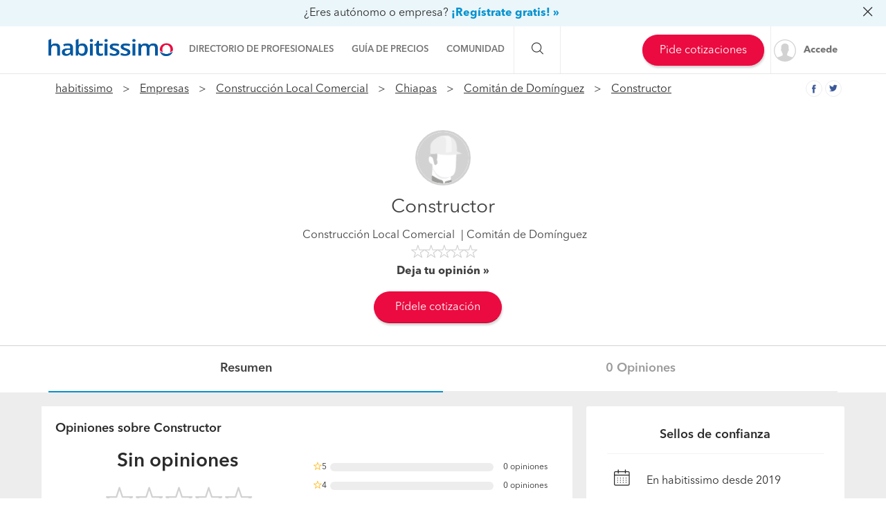

--- FILE ---
content_type: text/html; charset=utf-8
request_url: https://empresas.habitissimo.com.mx/pro/constructor-5cf9e119d0d6f?position=3
body_size: 21858
content:

  <!DOCTYPE html>
  <html lang="es-MX" >


<head>
  <link rel="preconnect dns-prefetch" href="https://mx.habcdn.com" />
  <link rel="preconnect dns-prefetch" href="https://www.googletagmanager.com" />
  <link rel="preconnect dns-prefetch" href="https://www.google-analytics.com" />
    
        <script type='text/javascript'>window.gdprAppliesGlobally=true;(function(){function a(e){
if(!window.frames[e]){if(document.body&&document.body.firstChild){var t=document.body;var n=document.createElement('iframe');n.style.display='none';n.name=e;n.title=e;t.insertBefore(n,t.firstChild)}
else{setTimeout(function(){a(e)},5)}}}function e(n,r,o,c,s){function e(e,t,n,a){if(typeof n!=='function'){return}if(!window[r]){window[r]=[]}var i=false;if(s){i=s(e,t,n)}if(!i){window[r].push({command:e,parameter:t,callback:n,version:a})}}e.stub=true;function t(a){if(!window[n]||window[n].stub!==true){return}if(!a.data){return}
var i=typeof a.data==='string';var e;try{e=i?JSON.parse(a.data):a.data}catch(t){return}if(e[o]){var r=e[o];window[n](r.command,r.parameter,function(e,t){var n={};n[c]={returnValue:e,success:t,callId:r.callId};a.source.postMessage(i?JSON.stringify(n):n,'*')},r.version)}}
if(typeof window[n]!=='function'){window[n]=e;if(window.addEventListener){window.addEventListener('message',t,false)}else{window.attachEvent('onmessage',t)}}}e('__tcfapi','__tcfapiBuffer','__tcfapiCall','__tcfapiReturn');a('__tcfapiLocator');
(function(e){var t=document.createElement('script');t.id='spcloader';t.type='text/javascript';t.async=true;t.src='https://sdk.privacy-center.org/'+e+'/loader.js?target='+document.location.hostname;t.charset='utf-8';var n=document.getElementsByTagName('script')[0];n.parentNode.insertBefore(t,n)})('b4c52a33-e392-4398-8348-93b8e1d4d442')})();</script>  
  
    
  
      <title>Constructor - Construcción Local Comercial | habitissimo</title>
  
  
  <meta http-equiv="Content-Type" content="text/html; charset=utf-8" />

  <meta name="title" content="Constructor - Construcción Local Comercial | habitissimo" />
<meta name="description" content="Constructor - Construcción Local Comercial. Contacta y pide cotización gratis a Constructor: datos de contacto, opiniones, ofertas, fotos, proyectos realizados..." />
<meta name="robots" content="noindex, follow" />
<meta name="x-app-title" content="Constructor - Construcción Local Comercial | habitissimo" />

  <meta name="googlebot" content="noindex, follow" />
  <meta property="og:locale" content="es_MX"/>
  <meta property="og:site_name" content="habitissimo.com.mx" />
  <meta property="og:type" content="website" />
  <meta name="facebook-domain-verification" content="xrf27mzl7nregp16jg8kpe87ohxcvt" />
  <meta property="og:type" content="website" />

      <meta property="og:image" content="https://mx.habcdn.com/images/logo_original.png"/>
  
      <meta property="og:url" content="https://empresas.habitissimo.com.mx/pro/constructor-5cf9e119d0d6f"/>
  
      <meta property="og:title" content="Constructor - Construcción Local Comercial | habitissimo"/>
  
      <meta property="og:description" content="Constructor - Construcción Local Comercial. Contacta y pide cotización gratis a Constructor: datos de contacto, opiniones, ofertas, fotos, proyectos realizados..."/>
  
  <meta property="fb:app_id" content="513167405379227" />

  
      <meta name="viewport" content="width=device-width, initial-scale=1, maximum-scale=5"/>
    <meta name="apple-mobile-web-app-capable" content="no"/>
    <meta name="x-martin20" content="1.0.0" />
  
  <meta name="format-detection" content="telephone=no">

  <script type="application/ld+json">{"@context":"http:\/\/schema.org","@type":"Article","name":"Constructor","headline":"Informaci\u00f3n sobre Constructor","description":"Somos una empresa que nos dedicamos a remodelar construir casas y ha ser trabajos de tablaroca","genre":"Construcci\u00f3n Local Comercial","dateCreated":"2019-06-07 05:59:21","dateModified":"2021-10-01 03:31:12","author":{"@type":"Person","name":"Constructor","image":"https:\/\/mx.habcdn.com\/static\/img\/avatar\/business\/thumbnail.png","url":"https:\/\/empresas.habitissimo.com.mx\/pro\/constructor-5cf9e119d0d6f"},"publisher":{"@type":"Organization","name":"Habitissimo","logo":{"@type":"imageObject","url":"https:\/\/mx.habcdn.com\/static\/root\/favicon-96x96.png"}},"articleBody":"Informaci\u00f3n sobre ConstructorSomos una empresa que nos dedicamos a remodelar construir casas y ha ser trabajos de tablaroca","wordCount":"19"}</script>
  
  <link rel="shortcut icon" href="https://mx.habcdn.com/static/root/favicon.ico" />
  <link rel="apple-touch-icon" sizes="57x57" href="https://mx.habcdn.com/static/root/apple-touch-icon-57x57.png" />
  <link rel="apple-touch-icon" sizes="60x60" href="https://mx.habcdn.com/static/root/apple-touch-icon-60x60.png" />
  <link rel="apple-touch-icon" sizes="72x72" href="https://mx.habcdn.com/static/root/apple-touch-icon-72x72.png" />
  <link rel="apple-touch-icon" sizes="76x76" href="https://mx.habcdn.com/static/root/apple-touch-icon-76x76.png" />
  <link rel="apple-touch-icon" sizes="114x114" href="https://mx.habcdn.com/static/root/apple-touch-icon-114x114.png" />
  <link rel="apple-touch-icon" sizes="120x120" href="https://mx.habcdn.com/static/root/apple-touch-icon-120x120.png" />
  <link rel="apple-touch-icon" sizes="144x144" href="https://mx.habcdn.com/static/root/apple-touch-icon-144x144.png" />
  <link rel="apple-touch-icon" sizes="152x152" href="https://mx.habcdn.com/static/root/apple-touch-icon-152x152.png" />
  <link rel="apple-touch-icon" sizes="180x180" href="https://mx.habcdn.com/static/root/apple-touch-icon-180x180.png" />
  <link rel="icon" type="image/png" href="https://mx.habcdn.com/static/root/favicon-32x32.png" sizes="32x32" />
  <link rel="icon" type="image/png" href="https://mx.habcdn.com/static/root/android-chrome-192x192.png" sizes="192x192" />
  <link rel="icon" type="image/png" href="https://mx.habcdn.com/static/root/favicon-96x96.png" sizes="96x96" />
  <link rel="icon" type="image/png" href="https://mx.habcdn.com/static/root/favicon-16x16.png" sizes="16x16" />
  <link rel="manifest" href="https://mx.habcdn.com/static/root/manifest.json" />

        <link rel="canonical" href="https://empresas.habitissimo.com.mx/pro/constructor-5cf9e119d0d6f">
  
  <meta name="msapplication-TileColor" content="#da532c" />
  <meta name="msapplication-TileImage" content="https://mx.habcdn.com/static/root/mstile-144x144.png" />
  <meta name="theme-color" content="#ffffff" />

  <link rel="search" href="https://mx.habcdn.com/opensearch.xml" type="application/opensearchdescription+xml" title="habitissimo" />

          

<link rel="stylesheet" type="text/css" href="https://mx.habcdn.com/static/build/css/frontend-357cb08d3154f96fad159a7f8c13096e.min.css" />
  
  <noscript><style type="text/css">img.lazy{display:none;}</style></noscript>

  
<script type="text/javascript" src="https://mx.habcdn.com/static/build/js/critical-habitissimo-357cb08d3154f96fad159a7f8c13096e.min.js" rel="preload" as="script" onload="this.onload=null;"></script>
  
  
  
  
  
  <!--[if lte IE 9]>
  <meta http-equiv="X-UA-Compatible" content="IE=edge">
  <![endif]-->

  <script>
    var loadCss;(function(){this.loadCss=function(e,t,a,l){if(void 0===a||a){var n=document.getElementsByTagName("head")[0],i=document.createElement("link");i.rel="stylesheet",i.type="text/css",i.id=t,i.href=e,n.appendChild(i),l&&(i.onload=l)}}}).call(this);
          var cookieName="HabitissimoFontLoad";document.cookie.indexOf(cookieName)>=0&&loadCss("https://mx.habcdn.com/static/build/css/AvenirNext.min.css");
      </script>

  
  <script type="text/javascript">(function(w,d,s,l,i){w[l]=w[l]||[];w[l].push({'gtm.start': new Date().getTime(),event:'gtm.js'});
var f=d.getElementsByTagName(s)[0],
j=d.createElement(s),dl=l!='dataLayer'?'&l='+l:'';j.async=true;j.src=
'//www.googletagmanager.com/gtm.js?id='+i+dl;
f.parentNode.insertBefore(j,f);
})(window,document,'script','dataLayer','GTM-NQPD62');
</script>
  <!-- Start VWO Async SmartCode -->
  <script type='text/javascript' id='vwoCode'>
    window._vwo_code=window._vwo_code || (function() {
      var account_id=714416,
        version=1.5,
        settings_tolerance=2000,
        library_tolerance=2500,
        use_existing_jquery=false,
        is_spa=1,
        hide_element='body',
        hide_element_style='opacity:0 !important;filter:alpha(opacity=0) !important;background:none !important',

        /* DO NOT EDIT BELOW THIS LINE */
        f=false,d=document,vwoCodeEl=d.querySelector('#vwoCode'),code={use_existing_jquery:function(){return use_existing_jquery},library_tolerance:function(){return library_tolerance},hide_element_style:function(){return'{'+hide_element_style+'}'},finish:function(){if(!f){f=true;var e=d.getElementById('_vis_opt_path_hides');if(e)e.parentNode.removeChild(e)}},finished:function(){return f},load:function(e){var t=d.createElement('script');t.fetchPriority='high';t.src=e;t.type='text/javascript';t.onerror=function(){_vwo_code.finish()};d.getElementsByTagName('head')[0].appendChild(t)},getVersion:function(){return version},getMatchedCookies:function(e){var t=[];if(document.cookie){t=document.cookie.match(e)||[]}return t},getCombinationCookie:function(){var e=code.getMatchedCookies(/(?:^|;)\s?(_vis_opt_exp_\d+_combi=[^;$]*)/gi);e=e.map(function(e){try{var t=decodeURIComponent(e);if(!/_vis_opt_exp_\d+_combi=(?:\d+,?)+\s*$/.test(t)){return''}return t}catch(e){return''}});var i=[];e.forEach(function(e){var t=e.match(/([\d,]+)/g);t&&i.push(t.join('-'))});return i.join('|')},init:function(){if(d.URL.indexOf('__vwo_disable__')>-1)return;window.settings_timer=setTimeout(function(){_vwo_code.finish()},settings_tolerance);var e=d.createElement('style'),t=hide_element?hide_element+'{'+hide_element_style+'}':'',i=d.getElementsByTagName('head')[0];e.setAttribute('id','_vis_opt_path_hides');vwoCodeEl&&e.setAttribute('nonce',vwoCodeEl.nonce);e.setAttribute('type','text/css');if(e.styleSheet)e.styleSheet.cssText=t;else e.appendChild(d.createTextNode(t));i.appendChild(e);var n=this.getCombinationCookie();this.load('https://dev.visualwebsiteoptimizer.com/j.php?a='+account_id+'&u='+encodeURIComponent(d.URL)+'&f='+ +is_spa+'&vn='+version+(n?'&c='+n:''));return settings_timer}};window._vwo_settings_timer = code.init();return code;}());
  </script>
  <!-- End VWO Async SmartCode -->

</head>

<body class="business-page  business-pages">

  <noscript><iframe src="//www.googletagmanager.com/ns.html?id=GTM-NQPD62"
height="0" width="0" style="display:none;visibility:hidden"></iframe></noscript>
<script type="text/javascript">
$(document).ready(function() {dataLayer.push({UserType: 'visitor'});dataLayer.push({'event': 'pageview'});});</script>
<script type="text/javascript">$(document).ready(function() {$('body').on('click', '[data-trackevent]', function() {var data = this.getAttribute('data-trackevent').split('.');dataLayer.push({ 'category' : data[0], 'action' : data[1], 'label' : data[2], 'event' : 'eventga'});});$.fn.trackErrors && $('[data-trackid]').trackErrors();});</script>
  <div id="fb-root"></div>

  <header class="header">
    



        <nav
  id="main-navbar"
  class="navbar navbar-default env-prod main-navbar hidden-app navbar-affix navbar-customer-public"
  >
      <div class="mobile-cta-link-banner top hidden-xs hidden-sm"
      id="mobile-cta-link-banner-desktop"
    >
  <p>
    <span>¿Eres autónomo o empresa?</span>
    <a data-trackevent="Profesional.Registro.EnlaceSuperior" href="https://www.habitissimo.com.mx/registrar/empresa" data-amplitude="click register trigger" data-amplitude-properties="{&quot;section button&quot;:&quot;overlay top&quot;}">¡Regístrate gratis! »</a>            <i class="icon icon-close-o pull-right"></i>
      </p>

</div>

<script>
  jQuery(function($) {
    var $overlay = $('#mobile-cta-link-banner-desktop');
    $overlay.find('.icon-close-o').on('click', function() {
      $overlay.slideUp('fast', function() {
        $(this).remove();
      })

      $.cookie('mobile-cta-link-banner-desktop', 1, {
        expires : 1,
        path    : '/',
        domain  : window.cookie_domain,
        secure  : true
      });
    });
  });
</script>
    <div class="container">
    <div class="navbar-header">
  <a href="https://www.habitissimo.com.mx/" title="habitissimo - Remodelaciones y Servicios para el Hogar" class="navbar-brand">
    <img src="https://mx.habcdn.com/static/img/web-logo.2x.png"
      alt="habitissimo - Remodelaciones y Servicios para el Hogar"
      title="habitissimo - Remodelaciones y Servicios para el Hogar">
    </a>
</div>
    <div class="menu" id="main-menu">
      <div class="menu-toggle" data-role="side-menu-toggle">
        <i class="icon icon-bars-o menu-collapsed t-sm"></i>
        <span>Menú</span>
      </div>
        <div class="wc-side-menu-container common-public-side-menu">
  <nav class="wc-side-menu visible-xs visible-sm hidden-app" aria-hidden="true">
    <section class="wc-side-menu__header">
  <a href="https://www.habitissimo.com.mx/usuario/ingresar" role="button" class="           btn btn-secondary btn-block                                        m-b-md user-signin" data-action="login" data-source-action="login_navbar" data-source-page="nav_bar" data-trackevent="Interaccion.Acceso.EnlaceSuperior">
  Accede
</a><a href="https://www.habitissimo.com.mx/registrar/empresa" role="button" class="           btn btn-primary btn-block                                        user-signin" data-action="register" data-source-action="login_navbar" data-source-page="nav_bar" data-trackevent="Interaccion.Registro.EnlaceSuperior">
  Crea una cuenta
</a>
</section>
<section class="wc-side-menu__content">
  <ul>
    <li data-module="business" data-trackevent="NavbarCustomer.business.business_show">
  <a href="https://empresas.habitissimo.com.mx/construccion" class="wc-side-menu__element">
    <span class="icon icon-pro-man-o" />

    <span class="wc-side-menu__element__text">Directorio de profesionales</span>
  </a>
</li><li data-module="quotation" data-trackevent="NavbarCustomer.quotation.business_show">
  <a href="https://www.habitissimo.com.mx/presupuesto/construccion" class="wc-side-menu__element">
    <span class="icon icon-coins-o" />

    <span class="wc-side-menu__element__text">Guía de precios</span>
  </a>
</li><li data-module="qna" data-trackevent="NavbarCustomer.qna_home.business_show">
  <a href="https://preguntas.habitissimo.com.mx/construccion" class="wc-side-menu__element">
    <span class="icon icon-question-answer-o" />

    <span class="wc-side-menu__element__text">Preguntas a la comunidad</span>
  </a>
</li><li data-module="projects" data-trackevent="NavbarCustomer.projects_home.business_show">
  <a href="https://proyectos.habitissimo.com.mx/" class="wc-side-menu__element">
    <span class="icon icon-idea-o" />

    <span class="wc-side-menu__element__text">Ideas y proyectos</span>
  </a>
</li><li data-module="photos" data-trackevent="NavbarCustomer.photos_home.business_show">
  <a href="https://fotos.habitissimo.com.mx/construccion" class="wc-side-menu__element">
    <span class="icon icon-picture-o" />

    <span class="wc-side-menu__element__text">Galería de fotos</span>
  </a>
</li><li data-module="procenter" data-trackevent="NavbarCustomer.project_procenter_home.business_show">
  <a href="https://procenter.habitissimo.com.mx/" class="wc-side-menu__element">
    <span class="icon icon-news-o" />

    <span class="wc-side-menu__element__text">Procenter</span>
  </a>
</li><li>
  <a href="https://soporte.habitissimo.com/hc/es-mx" class="wc-side-menu__element" target="_blank" rel="noopener">
    <span class="icon icon-question-circle-o" />

    <span class="wc-side-menu__element__text">Ayuda</span>
  </a>
</li>

  </ul>
</section><section class="wc-side-menu__footer">
  <div class="wc-separator t-m text--gray text-center p-b-sm p-b-sm">
  </div>
  <a class="common-add-quotation-cta" data-cy="quotation-cta-rfq">
  <button data-type="wc-cta-modal" data-href="https://www.habitissimo.com.mx/do_ajax/presupuesto/modal/2030?source_end_page=business-show&source_start_page=business-show" class="btn btn-primary btn-block                                               m-t-md" data-trackevent="Presupuesto.Solicitud.MainMenu" data-item-name="generico" data-item-id="00000">
  Pide cotizaciones gratis
</button></a><a href="https://www.habitissimo.com.mx/registrar/empresa" role="button" class="           btn btn-secondary btn-block                                        m-t-md" data-trackevent="Profesional.Registro.CTAMenuMobile" data-amplitude="click register trigger" data-amplitude-properties="{&quot;section button&quot;:&quot;public side menu&quot;}">
  ¿Eres autónomo o empresa?
</a>
</section>
  </nav>
  <div class="wc-side-menu__backdrop" role="side-menu-backdrop"></div>
</div>

      <div class="menu-content">
        <ul class="menu-links">
                                    <li class="menu">
  <a
    class="menu-toggle noncollapsible"
    data-module="business"
    data-trackevent="NavbarCustomer.business.business_show"
    data-action=""
    href="https://empresas.habitissimo.com.mx/construccion"
      >
        <span class="navbar-home">Directorio de profesionales</span>
  </a>
</li>
                                                <li class="menu">
  <a
    class="menu-toggle noncollapsible"
    data-module="quotation"
    data-trackevent="NavbarCustomer.quotation.business_show"
    data-action=""
    href="https://www.habitissimo.com.mx/presupuesto/construccion"
      >
        <span class="navbar-home">Guía de precios</span>
  </a>
</li>
                                                <li class="menu submenu ">
  <a class="menu-toggle">
    <span class="navbar-home">Comunidad</span>
  </a>
  <div class="menu-content desktop-community-menu">
    <ul class="menu-links">
              <li>
  <a
    class=""
    data-module="qna"
    data-trackevent="NavbarCustomer.qna_home.business_show"
    data-action=""
    href="https://preguntas.habitissimo.com.mx/construccion"
      >
          <i class="icon icon-question-answer-o"></i>
        <span class="navbar-home">Preguntas a la comunidad</span>
  </a>
</li>
              <li>
  <a
    class=""
    data-module="projects"
    data-trackevent="NavbarCustomer.projects_home.business_show"
    data-action=""
    href="https://proyectos.habitissimo.com.mx/"
      >
          <i class="icon icon-idea-o"></i>
        <span class="navbar-home">Ideas y proyectos</span>
  </a>
</li>
              <li>
  <a
    class=""
    data-module="photos"
    data-trackevent="NavbarCustomer.photos_home.business_show"
    data-action=""
    href="https://fotos.habitissimo.com.mx/construccion"
      >
          <i class="icon icon-picture-o"></i>
        <span class="navbar-home">Galería de fotos</span>
  </a>
</li>
              <li>
  <a
    class=""
    data-module="procenter"
    data-trackevent="NavbarCustomer.project_procenter_home.business_show"
    data-action=""
    href="https://procenter.habitissimo.com.mx/"
      >
          <i class="icon icon-news-o"></i>
        <span class="navbar-home">Procenter</span>
  </a>
</li>
          </ul>
  </div>
</li>
                                                <li class="menu">
  <a
    class="hidden-md hidden-lg hidden-sm hidden-xs"
    data-module=""
    data-trackevent=""
    data-action=""
    href="https://soporte.habitissimo.com/hc/es-mx"
    rel="noopener"  >
        <span class="navbar-home">Ayuda</span>
  </a>
</li>
                              </ul>
      </div>
    </div>

    <div class="navbar-search hidden-sm hidden-xs">
      <span class="search-toggle"><i class="icon icon-search-o"></i></span>
      <form class="search" action="https://www.habitissimo.com.mx/buscar" method="get">
        <input type="text" name="q" placeholder="¿Qué necesitas? Por ejemplo, Pintores, Mudanzas ..."  value="">
        <button type="submit" class="submit"><i class="icon icon-search-o"></i></button>
        <button class="close"><i class="icon icon-close-o"></i></button>
      </form>
    </div>

    <div class="navbar-right hidden-sm hidden-xs">
      <div class="navbar-ctas hidden-md">
                    <a class="common-add-quotation-cta" data-cy="quotation-cta-rfq">
  <button data-type="wc-cta-modal" data-href="https://www.habitissimo.com.mx/do_ajax/presupuesto/modal/2030?source_end_page=business-show&source_start_page=business-show&track_item_list_name=header" class="btn btn-primary btn-md                                               quotation-add-navbar" data-trackevent="Presupuesto.Solicitud.MainMenu" data-tracklist-item="header" data-item-name="generico" data-item-id="00000">
  Pide cotizaciones
</button></a>
              </div>

              <a
          class="user-signin navbar-signin link-lead hidden-sm hidden-xs"
          data-action="login"
          data-source-action="login_navbar"
          data-source-page="nav_bar"
          data-trackevent="Interaccion.Acceso.EnlaceSuperior"
          href="https://www.habitissimo.com.mx/usuario/ingresar"
          rel="nofollow"
        >
          <img alt="Accede" title="habitissimo - Remodelaciones y Servicios para el Hogar" class="lazy avatar" src="https://mx.habcdn.com/images/blank.png" data-src="https://mx.habcdn.com/static/img/avatar/mini_square.png" /><noscript><img alt="Accede" title="habitissimo - Remodelaciones y Servicios para el Hogar" class="avatar" src="https://mx.habcdn.com/static/img/avatar/mini_square.png" /></noscript>          <span>Accede</span>
        </a>
        <div class="menu hidden-md hidden-lg user-menu" id="user-menu">
          <div class="menu-toggle">
            <a
              href="https://www.habitissimo.com.mx/usuario/ingresar"
              data-action="login"
              data-trackevent="Interaccion.Acceso.EnlaceSuperior"
              data-source-page="nav_bar"
              data-source-action="login_navbar"
            >
              <img
                src="https://mx.habcdn.com/static/img/avatar/mini_square.png"
                alt="Accede"
                class="avatar"
              >
            </a>
          </div>
          <div class="menu-content">
            <p>
              <a class="btn btn-md btn-transparent btn-block user-signin btn-transparent" data-action="login" data-trackevent="Interaccion.Acceso.EnlaceSuperior" data-source-page="nav_bar" data-source-action="login_navbar" href="https://www.habitissimo.com.mx/usuario/ingresar">Iniciar sesión</a>            </p>
            <p>
              <a class="btn btn-md btn-primary btn-block btn-orange" href="https://www.habitissimo.com.mx/registrar/empresa">Independiente/Empresa</a>            </p>
          </div>
        </div>
          </div>
  </div>
</nav>
  
        <div id="business-header"
  itemscope itemtype="http://schema.org/LocalBusiness"
  class="container-fluid no-premium standard-header"

  >

  
  <meta itemprop="url" content="https://empresas.habitissimo.com.mx/pro/constructor-5cf9e119d0d6f">

      <div class="business-header-social">

      <a class="button-social-share share-light share-size-xs" onclick="window.open('//www.facebook.com/sharer.php?u=https%3A%2F%2Fempresas.habitissimo.com.mx%2Fpro%2Fconstructor-5cf9e119d0d6f%3Fposition%3D3', 'SocialShare', 'height=500,width=520')" target="_blank" data-trackevent="Profesional.ShareFacebook.Header" data-amplitude="click_view_pro_facebook_banner" >
  <i class="icon icon-facebook-o"></i>
</a>
      <a class="button-social-share share-light share-size-xs" onclick="window.open('//twitter.com/share?url=https%3A%2F%2Fempresas.habitissimo.com.mx%2Fpro%2Fconstructor-5cf9e119d0d6f%3Fposition%3D3', 'SocialShare', 'height=500,width=520')" target="_blank" data-trackevent="Profesional.ShareTwitter.Header" data-amplitude="click_view_pro_twitter_banner" >
  <i class="icon icon-twitter-o"></i>
</a>
    </div>
    <div class="container business-header-container">

          <div id="breadcrumb" class="breadcrumbs  hidden-xs hidden-print">
  <div class="container">
    <ol itemscope itemtype="http://schema.org/BreadcrumbList">
      <li itemprop="itemListElement" itemscope
          itemtype="http://schema.org/ListItem" class="root">
        <a itemprop="item" href="https://www.habitissimo.com.mx/">habitissimo</a>
        <span itemprop="name" class="hidden">habitissimo</span>
        <meta itemprop="position" content="1">
      </li>
      
              
        
        
        
          <li itemprop="itemListElement" itemscope itemtype="http://schema.org/ListItem">
                          <a itemprop="item" title="Empresas Construcción" href="https://empresas.habitissimo.com.mx/construccion">Empresas</a>              <span itemprop="name" class="hidden">Empresas</span>
                        <meta itemprop="position" content="2"/>
          </li>

                                      
        
        
        
          <li itemprop="itemListElement" itemscope itemtype="http://schema.org/ListItem">
                          <a itemprop="item" title="Empresas Construcción Local Comercial" href="https://empresas.habitissimo.com.mx/construccion-local-comercial">Construcción Local Comercial</a>              <span itemprop="name" class="hidden">Construcción Local Comercial</span>
                        <meta itemprop="position" content="3"/>
          </li>

                                      
        
        
        
          <li itemprop="itemListElement" itemscope itemtype="http://schema.org/ListItem">
                          <a itemprop="item" title="Empresas Construcción Local Comercial Chiapas" href="https://empresas.habitissimo.com.mx/construccion-local-comercial/chiapas">Chiapas</a>              <span itemprop="name" class="hidden">Chiapas</span>
                        <meta itemprop="position" content="4"/>
          </li>

                                      
        
        
        
          <li itemprop="itemListElement" itemscope itemtype="http://schema.org/ListItem">
                          <a itemprop="item" title="Empresas Construcción Local Comercial Comitán de Domínguez" href="https://empresas.habitissimo.com.mx/construccion-local-comercial/chiapas/comitan-de-dominguez">Comitán de Domínguez</a>              <span itemprop="name" class="hidden">Comitán de Domínguez</span>
                        <meta itemprop="position" content="5"/>
          </li>

                                      
        
        
        
          <li itemprop="itemListElement" itemscope itemtype="http://schema.org/ListItem">
                          <a itemprop="item" title="Constructor" href="https://empresas.habitissimo.com.mx/pro/constructor-5cf9e119d0d6f">Constructor</a>              <span itemprop="name" class="hidden">Constructor</span>
                        <meta itemprop="position" content="6"/>
          </li>

                                  </ol>
  </div>
</div>
    
    <div class="business-data">
      <div
        itemprop="logo"
        itemscope itemtype="http://schema.org/ImageObject"
        class="business-logo hidden-app "
      >
        <img alt="" class="lazy logo framed photo" itemprop="contentUrl" width="80" heigth="80" src="https://mx.habcdn.com/images/blank.png" data-src="https://mx.habcdn.com/static/img/avatar/business/80.png?v1" /><noscript><img alt="" class="logo framed photo" itemprop="contentUrl" width="80" heigth="80" src="https://mx.habcdn.com/static/img/avatar/business/80.png?v1" /></noscript>          <meta itemprop="url" content="https://mx.habcdn.com/static/img/avatar/business/thumbnail.png">
      </div>
      <div itemprop="image" itemscope itemtype="http://schema.org/ImageObject">
        <meta itemprop="url" content="https://mx.habcdn.com/static/img/avatar/business/thumbnail.png">
      </div>

              <span class="business-trust-indicator-wrapper flex-centered">
          <h1 itemprop="name" class="business-name">
            Constructor          </h1>
                  </span>
      
              <ul class="list-unstyled business-category-location">
          <li class="location-link">
            <a class="link-tag" title="Construcción Local Comercial" href="https://empresas.habitissimo.com.mx/construccion-local-comercial">Construcción Local Comercial</a>          </li>
          <li class="category-link">
            Comitán de Domínguez                      </li>
        </ul>
      
      <div
        class="business-reviews"
              >
        
<small class="stars stars-0 lg lg-phone">
  
              
    <i class="icon icon-star-o"> </i>
  
              
    <i class="icon icon-star-o"> </i>
  
              
    <i class="icon icon-star-o"> </i>
  
              
    <i class="icon icon-star-o"> </i>
  
              
    <i class="icon icon-star-o"> </i>
  </small>

        <span
          data-href-click="https://empresas.habitissimo.com.mx/pro/constructor-5cf9e119d0d6f/opiniones"
          data-action="comment-modal-6973804c0cb14"          class="text-bold text--gray-darkest raquo "
          data-trackevent="Profesional.Header_Ficha_Pro.Request_Review"          rel="nofollow"
        >
          Deja tu opinión        </span>

        <meta itemprop="ratingValue" content="0">
        <meta itemprop="reviewCount" content="0">
        <meta itemprop="worstRating" content="0">
        <meta itemprop="bestRating" content="5">
        <meta itemprop="ratingCount" content="0">
      </div>
    </div>
    <div class="page-actions text-center">

          

  <div class="business-header-contact-info">
    <section role="notice" data-notice-type="warning" data-notice-name="view_phone_limit_warning" data-state="" class="hidden" data-notice-role="toast" data-amplitude="possible spam detected" data-amplitude-properties="{&quot;business id&quot;:147725,&quot;membership&quot;:0,&quot;source_start_page&quot;:&quot;business-show&quot;,&quot;spam type&quot;:&quot;notice 10 calls&quot;}">
  <article role="notice-icon" class="toast__icon toast__icon--xs">
    <div class="icon-circle-container icon-circle-warning">
      <span class="icon icon-warning-o" />

    </div>
  </article>
  <article role="notice-content" class="toast__content">
    <p>
      ¡Ups! Parece que has intentado contactar con demasiados profesionales en poco tiempo.
    </p>
  </article>
</section>

<section role="notice" data-notice-type="error" data-notice-name="view_phone_error" data-state="" class="hidden" data-notice-role="toast">
  <article role="notice-icon" class="toast__icon toast__icon--xs">
    <div class="icon-circle-container icon-circle-error">
      <span class="icon icon-close-circle-o" />

    </div>
  </article>
  <article role="notice-content" class="toast__content">
    <p>
      Ha ocurrido un error inesperado.
    </p>
  </article>
</section>

        
          <a class="common-add-quotation-cta" data-cy="quotation-cta-rfq">
  <button data-type="wc-cta-modal" data-href="https://www.habitissimo.com.mx/do_ajax/presupuesto/modal/2030?business_id=147725&source_end_page=business-show&source_start_page=business-show&track_item_list_name=top" class="btn btn-primary btn-md                                               btn-xs-mb" data-trackevent="Presupuesto.Solicitud.BusinessPageQuotationTop" data-business-id="147725" data-amplitude="click direct service request" data-amplitude-properties="{&quot;business id&quot;:147725,&quot;membership&quot;:0,&quot;source_start_page&quot;:&quot;business-show&quot;}" data-tracklist-item="top" data-item-name="empresa" data-item-id="147725">
  Pídele cotización
</button></a>
    
    
  </div>

<script>

 jQuery(function($) {
   $('[data-change="pro-pack"]').on('click', function(e) {
     e.preventDefault();
     bootbox.dialog({
       'title': "A\u00f1adir imagen de fondo",
        'message': "<div class=\"text-center\">\n  <p class=\"t-sm text-semibold\">\n          Para poder a\u00f1adir im\u00e1genes de fondo a la cabecera de tu ficha p\u00fablica debes activar un plan premium o premium plus      <\/p>\n\n      <a href=\"https:\/\/www.habitissimo.com.mx\/premium\" class=\"btn btn-lg btn-primary\">Activa tu plan profesional<\/a>  <\/div>\n",
        'size': 'md',
      });
    });
  });
</script>
    
    </div>
  </div>
  <div itemprop="address" itemscope itemtype="http://schema.org/PostalAddress">

    
      <meta itemprop="addressLocality"  content="Comitán de Domínguez">
      <meta itemprop="addressRegion" content="Chiapas">
  </div>

  
</div>


  <script>
  jQuery(function($) {
    function openModal() {
      bootbox.dialog({"title":"Opina sobre Constructor","message":"  <section id=\"business-comment-form\">\n  <p>\n          Describe tu experiencia con Constructor y ayuda a otros usuarios a elegir a los mejores profesionales.      <\/p>\n  <div class=\"clearfix\">\n        <form id=\"comment-form\" class=\"business_form 6973804c13701\" method=\"post\" action=\"https:\/\/empresas.habitissimo.com.mx\/pro\/constructor-5cf9e119d0d6f\/opiniones?hide_rfq_popup=1#comment_form\" >\n      <a class=\"form-anchor\" name=\"form\"><\/a>\n      <a class=\"form-anchor\" name=\"comment_form\"><\/a>\n      <fieldset>\n        <div class=\"form-group \">\n          <label class=\"control-label\" for=\"overall_rating\">Tu puntuaci\u00f3n global: <\/label>          <div>\n                        <input type=\"hidden\" name=\"overall_rating\" class=\"form-control\" id=\"overall_rating\" \/>            <span class=\"help hidden\">Elige de 1 a 5 tu puntuaci\u00f3n global de esta empresa.<\/span>\n            <div class=\"big-voting-stars multiple-stars-container\"\n      data-trackevent=Reviews.Ficha_Pro_Publica.Filled_Rating  >\n      <div class=\"star-container\" data-rating=\"1\">\n  <span class=\"star\">\n    <i class=\"icon\"><\/i>\n  <\/span>\n  <span class=\"voting-text\">P\u00e9sima<\/span>\n<\/div>\n      <div class=\"star-container\" data-rating=\"2\">\n  <span class=\"star\">\n    <i class=\"icon\"><\/i>\n  <\/span>\n  <span class=\"voting-text\">Mala<\/span>\n<\/div>\n      <div class=\"star-container\" data-rating=\"3\">\n  <span class=\"star\">\n    <i class=\"icon\"><\/i>\n  <\/span>\n  <span class=\"voting-text\">Normal<\/span>\n<\/div>\n      <div class=\"star-container\" data-rating=\"4\">\n  <span class=\"star\">\n    <i class=\"icon\"><\/i>\n  <\/span>\n  <span class=\"voting-text\">Muy buena<\/span>\n<\/div>\n      <div class=\"star-container\" data-rating=\"5\">\n  <span class=\"star\">\n    <i class=\"icon\"><\/i>\n  <\/span>\n  <span class=\"voting-text\">Excelente<\/span>\n<\/div>\n  <\/div>\n          <\/div>\n        <\/div>\n        <div class=\"form-group \">\n          <label class=\"control-label\" for=\"body\">Escribe tu opini\u00f3n<\/label>          <div>\n                        <textarea rows=\"4\" cols=\"30\" name=\"body\" class=\"form-control\" data-track-focus-out-event=\"Reviews.Ficha_Pro_Publica.Filled_Opinion\" data-error-event=\"Reviews.Ficha_Pro_Publica.Error_Opinion\" placeholder=\"\u00a1No te cortes! H\u00e1blanos sobre el servicio que te ha ofrecido la empresa. Puedes comentar aspectos como el trato, ejecuci\u00f3n, plazos, limpieza, etc. \u00a1Cuantos m\u00e1s detalles mejor, el resto de usuarios te lo agradecer\u00e1! \" id=\"body\"><\/textarea>          <\/div>\n        <\/div>\n        <div class=\"form-group \">\n          <label class=\"control-label\" for=\"has_worked_with_business\">\u00bfHas realizado un trabajo con Constructor?<\/label>                    <div class=\"form-group\">\n            <div class=\"row\">\n              <div class=\"col-lg-3 checkbox-group\">\n                <input type=\"radio\" name=\"has_worked_with_business\" id=\"yes\" value=\"1\">\n                <label class=\"button-label button-label--white\" for=\"yes\">S\u00ed<\/label>\n              <\/div>\n              <div class=\"col-lg-3 checkbox-group\">\n                <input type=\"radio\" name=\"has_worked_with_business\" id=\"no\" value=\"0\">\n                <label class=\"button-label button-label--white\" for=\"no\">No<\/label>\n              <\/div>\n            <\/div>\n          <\/div>\n        <\/div>\n                <div class=\"form-group  \">\n          <label class=\"control-label\" for=\"display_name\">Tu nombre<\/label>          <div>\n                        <input type=\"text\" name=\"display_name\" class=\"form-control\" data-track-focus-out-event=\"Reviews.Ficha_Pro_Publica.Filled_Name\" id=\"display_name\" \/>          <\/div>\n        <\/div>\n        <div class=\"form-group  \">\n          <label class=\"control-label\" for=\"email\">Tu e-mail<\/label>          <div class=\"\">\n                        <input type=\"email\" name=\"email\" class=\"form-control\" data-track-focus-out-event=\"Reviews.Ficha_Pro_Publica.Filled_Email\" data-error-event=\"Reviews.Ficha_Pro_Publica.Error_Email\" id=\"email\" \/>                          <span class=\"help-block\"><i class=\"icon icon-info-circle-o\"><\/i>No se mostrar\u00e1 en el comentario.<\/span>\n                      <\/div>\n        <\/div>\n                                    <div class=\"form-group\">\n            <input type=\"hidden\" class=\"hiddenRecaptcha_6973804c13701 required\" name=\"hiddenRecaptcha\" id=\"hiddenRecaptcha\">\n<div class=\"g-recaptcha\" data-sitekey=\"6LdOSB0TAAAAAAJLrZm1i9c4w40yU7QRTUizy8OS\" data-callback=\"recaptchaSuccess\"><\/div>\n\n\n\n<script>\n    \/\/explicitly render recaptcha https:\/\/developers.google.com\/recaptcha\/docs\/display#explicit_render\n    var onloadCallback = function () {\n        var recaptcha = $(\".g-recaptcha\");\n        var captchawidget = grecaptcha.render(recaptcha, {\n            'sitekey' : \"6LdOSB0TAAAAAAJLrZm1i9c4w40yU7QRTUizy8OS\",\n            'callback' : recaptchaSuccess\n        });\n    };\n\n    var max_width_captcha_scroll_error_bottom = 768;\n    var recaptchaSuccess = function (response) {\n        (function() {\n                    $('.hiddenRecaptcha_6973804c13701').val(response);\n                    $('[for=\"hiddenRecaptcha\"]').remove();\n                })(response);\n\n        if ($(window).width() < max_width_captcha_scroll_error_bottom) {\n            var body = $(\"html, body\");\n            body.stop().animate({scrollTop: $(\".g-recaptcha\").offset().top}, 500, 'swing');\n        }\n    };\n\n    var w = $(window).width();\n    var max_width_recaptcha_compact_size = 380;\n    if (w < max_width_recaptcha_compact_size) {\n        $('.g-recaptcha').attr('data-size', 'compact');\n    }\n<\/script>\n<script src=\"https:\/\/www.google.com\/recaptcha\/api.js\" async defer><\/script>\n          <\/div>\n        \n      <\/fieldset>\n      <div class=\"terms\" data-trackevent=\"Reviews.Ficha_Pro_Publica.Filled_Checkbox_Terms\">\n        \n<div class=\" \">\n  <div class=\"form-group\">\n    <label>\n      <input type=\"checkbox\" name=\"embedded_privacy_consent_form[terms_and_conditions]\" value=\"1\" id=\"embedded_privacy_consent_form_terms_and_conditions\" \/>       He le\u00eddo la <a target=\"_blank\" href=\"https:\/\/www.habitissimo.com.mx\/politica_de_privacidad\">Pol\u00edtica de Privacidad<\/a> y acepto los <a target=\"_blank\" href=\"https:\/\/www.habitissimo.com.mx\/terminos_de_uso\">T\u00e9rminos de uso<\/a>    <\/label>\n  <\/div>\n<\/div>\n\n  <div class=\"\">\n    <div class=\"form-group\">\n      <label>\n        <input type=\"checkbox\" name=\"embedded_privacy_consent_form[third_party]\" value=\"1\" id=\"embedded_privacy_consent_form_third_party\" \/>        Quiero que habitissimo y Homeserve me env\u00eden comunicaciones comerciales por v\u00eda electr\u00f3nica de sus colaboradores. Puede consultarlos <a target=\"_blank\" href=\"https:\/\/www.habitissimo.com.mx\/politica_de_privacidad#collaborators\">aqu\u00ed<\/a>      <\/label>\n    <\/div>\n  <\/div>\n      <\/div>\n      <p class=\"submit-button\">\n        <input type=\"hidden\" name=\"quotation_id\" id=\"quotation_id\" \/>        <input type=\"hidden\" name=\"source_medium\" id=\"source_medium\" \/>        <input type=\"hidden\" name=\"request_id\" id=\"request_id\" \/>        <a class=\"btn btn-lg btn-primary send-comment-button\" data-trackevent=\"Reviews.Ficha_Pro_Publica.Clic_CTA_Form\">Enviar opini\u00f3n<\/a>      <\/p>\n    <\/form>\n  <\/div>\n<\/section>\n\n\n<script>\n  $(document).ready(function() {\n  var popoverPosition = 'left';\n  var isUserMobile = false;\n\n  if (isUserMobile) {\n    popoverPosition = 'top';\n  }\n\n  var uniqid = \"6973804c13701\";\n  var commentFormSelector = '#comment-form.' + uniqid;\n\n  new FormHelper(commentFormSelector, popoverPosition);\n\n  var $businessCommentForm = $(commentFormSelector);\n  var $overallRating = $businessCommentForm.find('input[name=\"overall_rating\"]');\n\n  $businessCommentForm.on('click', '.star-container', function() {\n    $(this).siblings().removeClass('active');\n\n    $(this).prevAll().addBack().addClass('active');\n    var opinion_val = $(this).data('rating');\n    $overallRating.val(opinion_val);\n\n    removeBodyCounter(commentFormSelector);\n\n    if (opinion_val > 0) {\n      $businessCommentForm.find('[for=\"overall_rating\"].form_error').remove()\n    }\n\n    if (opinion_val < 4 ) {\n      new FieldCounter(commentFormSelector + ' [name=\"body\"]', {\n        msg: \"Faltan <b>{count} caracteres<\\\/b> para llegar al m\\u00ednimo requerido\",\n        goal: 30,\n        hide_on_empty: true\n      });\n\n      $businessCommentForm.find('[name=\"body\"]').rules('add', {\n        required: true,\n        minlength: 30,\n        messages: {\n          required: \"Es necesario un comentario para puntuaciones de 1 a 3 estrellas\",\n          minlength: jQuery.validator.format(\"Introduce un comentario\")\n        }\n      });\n    } else {\n      $businessCommentForm.find('[name=\"body\"]').rules('add', {\n        required: false,\n        minlength: 0,\n      });\n      $businessCommentForm.find('[name=\"body\"]').siblings('.form_error').remove()\n    }\n  });\n  $businessCommentForm.on('keypress', ':input', function() {\n    $('#form-hint').hide();\n  });\n\n  $businessCommentForm.find('.send-comment-button').click(function(e) {\n    e.preventDefault();\n    if ($businessCommentForm.valid()) {\n      formSubmitFeedback(commentFormSelector + ' .send-comment-button');\n      $businessCommentForm.submit();\n    }\n  });\n\n  var uniqid = \"6973804c13701\";\n  var commentFormSelector = '#comment-form.' + uniqid;\n\n  var $businessCommentForm = $(commentFormSelector);\n  var $overallRating = $businessCommentForm.find('#overall_rating')\n\n  $businessCommentForm.validate({\n    ignore: '.ignore',\n    errorElement: 'span',\n    errorClass: 'form_error',\n    highlight: function(element, errorClass) {\n      var $currentElement = $(element);\n      var $parentGroup = $currentElement.parents('.form-group ');\n      var isInputType = $currentElement.is('input') || $currentElement.is('textarea');\n\n      $parentGroup.removeClass('has-error');\n\n      if (!isInputType) {\n        $(element).addClass(errorClass);\n      } else {\n        $currentElement.parents('.form-group ').addClass('has-error');\n      }\n    },\n\n    unhighlight: function(element) {\n      var $currentElement = $(element);\n      $currentElement.parents('.form-group ').removeClass('has-error');\n    },\n\n    errorPlacement: function(error, element) {\n      var errorEvent = element.data('error-event');\n      if (errorEvent) {\n        gaData = errorEvent.split('.');\n        trackAnalyticsEvent(gaData[0], gaData[1], gaData[2]);\n      }\n      element.parent().find('span.form_error').remove();\n\n      if (element.attr('id') === 'embedded_privacy_consent_form_terms_and_conditions') {\n        error.prependTo($businessCommentForm.find('.terms'))\n      } else if (element.attr('name') === 'has_worked_with_business') {\n        error.prependTo(element.closest('.form-group')[0])\n      } else {\n        error.prependTo(element.parent());\n      }\n    },\n    rules: {\n      body: {\n        required: function () {\n          return $overallRating.val() < 4;\n        },\n        minlength: 30,\n      },\n      display_name: {\n        required: true\n      },\n      email: {\n        required: true,\n        email: true,\n      },\n      phone: {\n        required: true,\n      },\n      overall_rating: {\n        required: function () {\n          return ($overallRating.val().length == 0);\n        }\n      },\n      'embedded_privacy_consent_form[terms_and_conditions]': {\n        required: true,\n      },\n      hiddenRecaptcha: {\n        required: function () {\n          return $('.hiddenRecaptcha_6973804c13701').val() === '';\n        }\n      },\n      has_worked_with_business: {\n        required: true,\n      }\n    },\n    messages: {\n      body: {\n        required: \"Es necesario un comentario para puntuaciones de 1 a 3 estrellas\",\n        minlength: jQuery.validator.format(\"Introduce un comentario\")\n      },\n      display_name: {\n        required: \"Indica tu nombre\",\n      },\n      email: {\n        required: \"Indica tu e-mail\",\n        email: \"El e-mail introducido no es correcto\",\n      },\n      overall_rating: {\n        required: \"Indica alguna puntuaci\\u00f3n\",\n      },\n      'embedded_privacy_consent_form[terms_and_conditions]': {\n        required: \"Debes aceptar la Pol\\u00edtica de Privacidad y Condiciones\",\n      },\n      hiddenRecaptcha: {\n        required: \"Por favor, necesitamos saber que no eres un robot\",\n      },\n      has_worked_with_business: {\n        required: \"Este campo es obligatorio\",\n      }\n    }\n  });\n\n  Mask.mobile($businessCommentForm.find('input[name=\"phone\"]'));\n\n  new FieldCounter(commentFormSelector + ' [name=\"body\"]', {\n    msg: \"Faltan <b>{count} caracteres<\\\/b> para llegar al m\\u00ednimo requerido\",\n    goal: 30,\n    hide_on_empty: true,\n  });\n\n  function removeBodyCounter(commentFormSelector) {\n    $(commentFormSelector).find('#body_counter').remove();\n    $(commentFormSelector + ' [name=\"body\"]').unbind('keyup');\n    $(commentFormSelector + ' [name=\"body\"]').unbind('refresh');\n  }\n});\n<\/script>\n"});
    };

              $("[data-action='comment-modal-6973804c0cb14']").on("click", function(ev) {
        if ($(this).data('amplitude')) {
          habTracker.track(
            $(this).data('amplitude'),
            $(this).data('amplitude-properties')
          );
        }
        openModal();
        ev.preventDefault();
      });
      });
</script>
  

      </header>

  <main
      >
                  
  
    
    



<div
  id="quotation-cta-mobile"
  class="toggle-out quotation-cta-mobile container-fluid hidden-md hidden-lg bottom"
  data-spy="affix"
  data-offset-top="60"
  data-offset-bottom="200">

  <div class="container">
    <a class="common-add-quotation-cta" data-cy="quotation-cta-rfq">
  <button data-type="wc-cta-modal" data-href="https://www.habitissimo.com.mx/do_ajax/presupuesto/modal/2030?source_end_page=business-show&source_start_page=business-show" class="btn btn-primary btn-lg                                               btn-block btn-icon" data-item-name="generico" data-item-id="00000">
  Pide cotizaciones
</button></a>
  </div>
</div>


  <script>
    jQuery(function($) {
      var $main_component = $("#business-main-cta");
      var $quotationCtaMobile  = $('#quotation-cta-mobile');

      $main_component.each(function() {
        isInView(this, function(target, options) {
          if (options.isInView) {
            $quotationCtaMobile.addClass('toggle-out')
          } else {
            $quotationCtaMobile.removeClass('toggle-out')
          }
        })
      })
    });
  </script>


<div class="container-fluid business-page-navbar">
  <div class="container">
    <nav>
      <ul class="nav nav-tabs nav-justified nav-pills-underline" id="nav-tabs">
                  <li class="active">
            <span data-href-click="https://empresas.habitissimo.com.mx/pro/constructor-5cf9e119d0d6f" rel="nofollow"
              class="t-xs nav-pill"
                            >Resumen</span>
          </li>
                  <li class="">
            <span data-href-click="https://empresas.habitissimo.com.mx/pro/constructor-5cf9e119d0d6f/opiniones" rel="nofollow"
              class="t-xs nav-pill"
                            >0 Opiniones</span>
          </li>
              </ul>
    </nav>
  </div>
</div>





<div class="container-fluid gray-container mobile-full-width">
  <div class="container business-content">
    <div class="row">
      <div id="content_tabbed" class="ui-tabs" data-amplitude="view business profile"
           data-amplitude-properties="{&quot;business id&quot;:147725,&quot;membership&quot;:0,&quot;source_start_page&quot;:&quot;business-show&quot;,&quot;position&quot;:&quot;3&quot;}">
        <div class="tab-content">
          <div id="t_summary" class="tab-pane active">
    <div class="row">
    <div class="col-lg-8 col-md-8 main-content">

      <span class="business-global-review-dispatcher">
      <div class="content-block no-overflow">
              <h2 class="title comments-title">
          Opiniones sobre Constructor        </h2>
      
      <div class="business-global-review">
  <div class="row">
    <div class="global-review-block text-center col-md-6 mobile-full-width">

              <p class="t-md text-semibold">Sin opiniones</p>
        
<small class="stars stars-0 lg lg-phone">
  
              
    <i class="icon icon-star-o"> </i>
  
              
    <i class="icon icon-star-o"> </i>
  
              
    <i class="icon icon-star-o"> </i>
  
              
    <i class="icon icon-star-o"> </i>
  
              
    <i class="icon icon-star-o"> </i>
  </small>
      
              <a data-trackevent="Reviews.Ficha_Pro_Publica.Button_Top" data-action="comment-modal" class="btn btn-md btn-primary btn-block write-an-opinion-btn hidden" rel="nofollow" data-amplitude="click review business" data-amplitude-properties="{&quot;business id&quot;:147725}" href="#business-comment-form">Escribe tu opinión</a>      <script>
        $(document).ready(function() {
          $('[data-amplitude="click review business"]').click(function() {
            habTracker.track(
              'click review business',
              $(this).data('amplitude-properties')
            );
          });
        });
      </script>
          </div>
    <div class="col-md-6">
      <div class="rating-percentaje-block">
          <div class="business-rating-percentage rating t-xxs">
    <span class="rating-index"><i class="icon icon-star-o"></i>5</span>
    <span class="total-ratings">
    0 opiniones  </span>

    <div class="clearfix">
    <div class="progress hab-progress-bar rating">
    <div class="progress-bar" role="progressbar" aria-valuenow="0" aria-valuemin="0" aria-valuemax="0" style="width: 0%">
      <span class="sr-only">0%</span>
    </div>
  </div>
  </div>
  </div>
  <div class="business-rating-percentage rating t-xxs">
    <span class="rating-index"><i class="icon icon-star-o"></i>4</span>
    <span class="total-ratings">
    0 opiniones  </span>

    <div class="clearfix">
    <div class="progress hab-progress-bar rating">
    <div class="progress-bar" role="progressbar" aria-valuenow="0" aria-valuemin="0" aria-valuemax="0" style="width: 0%">
      <span class="sr-only">0%</span>
    </div>
  </div>
  </div>
  </div>
  <div class="business-rating-percentage rating t-xxs">
    <span class="rating-index"><i class="icon icon-star-o"></i>3</span>
    <span class="total-ratings">
    0 opiniones  </span>

    <div class="clearfix">
    <div class="progress hab-progress-bar rating">
    <div class="progress-bar" role="progressbar" aria-valuenow="0" aria-valuemin="0" aria-valuemax="0" style="width: 0%">
      <span class="sr-only">0%</span>
    </div>
  </div>
  </div>
  </div>
  <div class="business-rating-percentage rating t-xxs">
    <span class="rating-index"><i class="icon icon-star-o"></i>2</span>
    <span class="total-ratings">
    0 opiniones  </span>

    <div class="clearfix">
    <div class="progress hab-progress-bar rating">
    <div class="progress-bar" role="progressbar" aria-valuenow="0" aria-valuemin="0" aria-valuemax="0" style="width: 0%">
      <span class="sr-only">0%</span>
    </div>
  </div>
  </div>
  </div>
  <div class="business-rating-percentage rating t-xxs">
    <span class="rating-index"><i class="icon icon-star-o"></i>1</span>
    <span class="total-ratings">
    0 opiniones  </span>

    <div class="clearfix">
    <div class="progress hab-progress-bar rating">
    <div class="progress-bar" role="progressbar" aria-valuenow="0" aria-valuemin="0" aria-valuemax="0" style="width: 0%">
      <span class="sr-only">0%</span>
    </div>
  </div>
  </div>
  </div>

        
      </div>
    </div>
  </div>
</div>

  <script>
  jQuery(function($) {
    function openModal() {
      bootbox.dialog({"title":"Opina sobre Constructor","message":"  <section id=\"business-comment-form\">\n  <p>\n          Describe tu experiencia con Constructor y ayuda a otros usuarios a elegir a los mejores profesionales.      <\/p>\n  <div class=\"clearfix\">\n        <form id=\"comment-form\" class=\"business_form 6973804c20df6\" method=\"post\" action=\"https:\/\/empresas.habitissimo.com.mx\/pro\/constructor-5cf9e119d0d6f\/opiniones?hide_rfq_popup=1#comment_form\" >\n      <a class=\"form-anchor\" name=\"form\"><\/a>\n      <a class=\"form-anchor\" name=\"comment_form\"><\/a>\n      <fieldset>\n        <div class=\"form-group \">\n          <label class=\"control-label\" for=\"overall_rating\">Tu puntuaci\u00f3n global: <\/label>          <div>\n                        <input type=\"hidden\" name=\"overall_rating\" class=\"form-control\" id=\"overall_rating\" \/>            <span class=\"help hidden\">Elige de 1 a 5 tu puntuaci\u00f3n global de esta empresa.<\/span>\n            <div class=\"big-voting-stars multiple-stars-container\"\n      data-trackevent=Reviews.Ficha_Pro_Publica.Filled_Rating  >\n      <div class=\"star-container\" data-rating=\"1\">\n  <span class=\"star\">\n    <i class=\"icon\"><\/i>\n  <\/span>\n  <span class=\"voting-text\">P\u00e9sima<\/span>\n<\/div>\n      <div class=\"star-container\" data-rating=\"2\">\n  <span class=\"star\">\n    <i class=\"icon\"><\/i>\n  <\/span>\n  <span class=\"voting-text\">Mala<\/span>\n<\/div>\n      <div class=\"star-container\" data-rating=\"3\">\n  <span class=\"star\">\n    <i class=\"icon\"><\/i>\n  <\/span>\n  <span class=\"voting-text\">Normal<\/span>\n<\/div>\n      <div class=\"star-container\" data-rating=\"4\">\n  <span class=\"star\">\n    <i class=\"icon\"><\/i>\n  <\/span>\n  <span class=\"voting-text\">Muy buena<\/span>\n<\/div>\n      <div class=\"star-container\" data-rating=\"5\">\n  <span class=\"star\">\n    <i class=\"icon\"><\/i>\n  <\/span>\n  <span class=\"voting-text\">Excelente<\/span>\n<\/div>\n  <\/div>\n          <\/div>\n        <\/div>\n        <div class=\"form-group \">\n          <label class=\"control-label\" for=\"body\">Escribe tu opini\u00f3n<\/label>          <div>\n                        <textarea rows=\"4\" cols=\"30\" name=\"body\" class=\"form-control\" data-track-focus-out-event=\"Reviews.Ficha_Pro_Publica.Filled_Opinion\" data-error-event=\"Reviews.Ficha_Pro_Publica.Error_Opinion\" placeholder=\"\u00a1No te cortes! H\u00e1blanos sobre el servicio que te ha ofrecido la empresa. Puedes comentar aspectos como el trato, ejecuci\u00f3n, plazos, limpieza, etc. \u00a1Cuantos m\u00e1s detalles mejor, el resto de usuarios te lo agradecer\u00e1! \" id=\"body\"><\/textarea>          <\/div>\n        <\/div>\n        <div class=\"form-group \">\n          <label class=\"control-label\" for=\"has_worked_with_business\">\u00bfHas realizado un trabajo con Constructor?<\/label>                    <div class=\"form-group\">\n            <div class=\"row\">\n              <div class=\"col-lg-3 checkbox-group\">\n                <input type=\"radio\" name=\"has_worked_with_business\" id=\"yes\" value=\"1\">\n                <label class=\"button-label button-label--white\" for=\"yes\">S\u00ed<\/label>\n              <\/div>\n              <div class=\"col-lg-3 checkbox-group\">\n                <input type=\"radio\" name=\"has_worked_with_business\" id=\"no\" value=\"0\">\n                <label class=\"button-label button-label--white\" for=\"no\">No<\/label>\n              <\/div>\n            <\/div>\n          <\/div>\n        <\/div>\n                <div class=\"form-group  \">\n          <label class=\"control-label\" for=\"display_name\">Tu nombre<\/label>          <div>\n                        <input type=\"text\" name=\"display_name\" class=\"form-control\" data-track-focus-out-event=\"Reviews.Ficha_Pro_Publica.Filled_Name\" id=\"display_name\" \/>          <\/div>\n        <\/div>\n        <div class=\"form-group  \">\n          <label class=\"control-label\" for=\"email\">Tu e-mail<\/label>          <div class=\"\">\n                        <input type=\"email\" name=\"email\" class=\"form-control\" data-track-focus-out-event=\"Reviews.Ficha_Pro_Publica.Filled_Email\" data-error-event=\"Reviews.Ficha_Pro_Publica.Error_Email\" id=\"email\" \/>                          <span class=\"help-block\"><i class=\"icon icon-info-circle-o\"><\/i>No se mostrar\u00e1 en el comentario.<\/span>\n                      <\/div>\n        <\/div>\n                                    <div class=\"form-group\">\n            <input type=\"hidden\" class=\"hiddenRecaptcha_6973804c20df6 required\" name=\"hiddenRecaptcha\" id=\"hiddenRecaptcha\">\n<div class=\"g-recaptcha\" data-sitekey=\"6LdOSB0TAAAAAAJLrZm1i9c4w40yU7QRTUizy8OS\" data-callback=\"recaptchaSuccess\"><\/div>\n\n\n\n<script>\n    \/\/explicitly render recaptcha https:\/\/developers.google.com\/recaptcha\/docs\/display#explicit_render\n    var onloadCallback = function () {\n        var recaptcha = $(\".g-recaptcha\");\n        var captchawidget = grecaptcha.render(recaptcha, {\n            'sitekey' : \"6LdOSB0TAAAAAAJLrZm1i9c4w40yU7QRTUizy8OS\",\n            'callback' : recaptchaSuccess\n        });\n    };\n\n    var max_width_captcha_scroll_error_bottom = 768;\n    var recaptchaSuccess = function (response) {\n        (function() {\n                    $('.hiddenRecaptcha_6973804c20df6').val(response);\n                    $('[for=\"hiddenRecaptcha\"]').remove();\n                })(response);\n\n        if ($(window).width() < max_width_captcha_scroll_error_bottom) {\n            var body = $(\"html, body\");\n            body.stop().animate({scrollTop: $(\".g-recaptcha\").offset().top}, 500, 'swing');\n        }\n    };\n\n    var w = $(window).width();\n    var max_width_recaptcha_compact_size = 380;\n    if (w < max_width_recaptcha_compact_size) {\n        $('.g-recaptcha').attr('data-size', 'compact');\n    }\n<\/script>\n<script src=\"https:\/\/www.google.com\/recaptcha\/api.js\" async defer><\/script>\n          <\/div>\n        \n      <\/fieldset>\n      <div class=\"terms\" data-trackevent=\"Reviews.Ficha_Pro_Publica.Filled_Checkbox_Terms\">\n        \n<div class=\" \">\n  <div class=\"form-group\">\n    <label>\n      <input type=\"checkbox\" name=\"embedded_privacy_consent_form[terms_and_conditions]\" value=\"1\" id=\"embedded_privacy_consent_form_terms_and_conditions\" \/>       He le\u00eddo la <a target=\"_blank\" href=\"https:\/\/www.habitissimo.com.mx\/politica_de_privacidad\">Pol\u00edtica de Privacidad<\/a> y acepto los <a target=\"_blank\" href=\"https:\/\/www.habitissimo.com.mx\/terminos_de_uso\">T\u00e9rminos de uso<\/a>    <\/label>\n  <\/div>\n<\/div>\n\n  <div class=\"\">\n    <div class=\"form-group\">\n      <label>\n        <input type=\"checkbox\" name=\"embedded_privacy_consent_form[third_party]\" value=\"1\" id=\"embedded_privacy_consent_form_third_party\" \/>        Quiero que habitissimo y Homeserve me env\u00eden comunicaciones comerciales por v\u00eda electr\u00f3nica de sus colaboradores. Puede consultarlos <a target=\"_blank\" href=\"https:\/\/www.habitissimo.com.mx\/politica_de_privacidad#collaborators\">aqu\u00ed<\/a>      <\/label>\n    <\/div>\n  <\/div>\n      <\/div>\n      <p class=\"submit-button\">\n        <input type=\"hidden\" name=\"quotation_id\" id=\"quotation_id\" \/>        <input type=\"hidden\" name=\"source_medium\" id=\"source_medium\" \/>        <input type=\"hidden\" name=\"request_id\" id=\"request_id\" \/>        <a class=\"btn btn-lg btn-primary send-comment-button\" data-trackevent=\"Reviews.Ficha_Pro_Publica.Clic_CTA_Form\">Enviar opini\u00f3n<\/a>      <\/p>\n    <\/form>\n  <\/div>\n<\/section>\n\n\n<script>\n  $(document).ready(function() {\n  var popoverPosition = 'left';\n  var isUserMobile = false;\n\n  if (isUserMobile) {\n    popoverPosition = 'top';\n  }\n\n  var uniqid = \"6973804c20df6\";\n  var commentFormSelector = '#comment-form.' + uniqid;\n\n  new FormHelper(commentFormSelector, popoverPosition);\n\n  var $businessCommentForm = $(commentFormSelector);\n  var $overallRating = $businessCommentForm.find('input[name=\"overall_rating\"]');\n\n  $businessCommentForm.on('click', '.star-container', function() {\n    $(this).siblings().removeClass('active');\n\n    $(this).prevAll().addBack().addClass('active');\n    var opinion_val = $(this).data('rating');\n    $overallRating.val(opinion_val);\n\n    removeBodyCounter(commentFormSelector);\n\n    if (opinion_val > 0) {\n      $businessCommentForm.find('[for=\"overall_rating\"].form_error').remove()\n    }\n\n    if (opinion_val < 4 ) {\n      new FieldCounter(commentFormSelector + ' [name=\"body\"]', {\n        msg: \"Faltan <b>{count} caracteres<\\\/b> para llegar al m\\u00ednimo requerido\",\n        goal: 30,\n        hide_on_empty: true\n      });\n\n      $businessCommentForm.find('[name=\"body\"]').rules('add', {\n        required: true,\n        minlength: 30,\n        messages: {\n          required: \"Es necesario un comentario para puntuaciones de 1 a 3 estrellas\",\n          minlength: jQuery.validator.format(\"Introduce un comentario\")\n        }\n      });\n    } else {\n      $businessCommentForm.find('[name=\"body\"]').rules('add', {\n        required: false,\n        minlength: 0,\n      });\n      $businessCommentForm.find('[name=\"body\"]').siblings('.form_error').remove()\n    }\n  });\n  $businessCommentForm.on('keypress', ':input', function() {\n    $('#form-hint').hide();\n  });\n\n  $businessCommentForm.find('.send-comment-button').click(function(e) {\n    e.preventDefault();\n    if ($businessCommentForm.valid()) {\n      formSubmitFeedback(commentFormSelector + ' .send-comment-button');\n      $businessCommentForm.submit();\n    }\n  });\n\n  var uniqid = \"6973804c20df6\";\n  var commentFormSelector = '#comment-form.' + uniqid;\n\n  var $businessCommentForm = $(commentFormSelector);\n  var $overallRating = $businessCommentForm.find('#overall_rating')\n\n  $businessCommentForm.validate({\n    ignore: '.ignore',\n    errorElement: 'span',\n    errorClass: 'form_error',\n    highlight: function(element, errorClass) {\n      var $currentElement = $(element);\n      var $parentGroup = $currentElement.parents('.form-group ');\n      var isInputType = $currentElement.is('input') || $currentElement.is('textarea');\n\n      $parentGroup.removeClass('has-error');\n\n      if (!isInputType) {\n        $(element).addClass(errorClass);\n      } else {\n        $currentElement.parents('.form-group ').addClass('has-error');\n      }\n    },\n\n    unhighlight: function(element) {\n      var $currentElement = $(element);\n      $currentElement.parents('.form-group ').removeClass('has-error');\n    },\n\n    errorPlacement: function(error, element) {\n      var errorEvent = element.data('error-event');\n      if (errorEvent) {\n        gaData = errorEvent.split('.');\n        trackAnalyticsEvent(gaData[0], gaData[1], gaData[2]);\n      }\n      element.parent().find('span.form_error').remove();\n\n      if (element.attr('id') === 'embedded_privacy_consent_form_terms_and_conditions') {\n        error.prependTo($businessCommentForm.find('.terms'))\n      } else if (element.attr('name') === 'has_worked_with_business') {\n        error.prependTo(element.closest('.form-group')[0])\n      } else {\n        error.prependTo(element.parent());\n      }\n    },\n    rules: {\n      body: {\n        required: function () {\n          return $overallRating.val() < 4;\n        },\n        minlength: 30,\n      },\n      display_name: {\n        required: true\n      },\n      email: {\n        required: true,\n        email: true,\n      },\n      phone: {\n        required: true,\n      },\n      overall_rating: {\n        required: function () {\n          return ($overallRating.val().length == 0);\n        }\n      },\n      'embedded_privacy_consent_form[terms_and_conditions]': {\n        required: true,\n      },\n      hiddenRecaptcha: {\n        required: function () {\n          return $('.hiddenRecaptcha_6973804c20df6').val() === '';\n        }\n      },\n      has_worked_with_business: {\n        required: true,\n      }\n    },\n    messages: {\n      body: {\n        required: \"Es necesario un comentario para puntuaciones de 1 a 3 estrellas\",\n        minlength: jQuery.validator.format(\"Introduce un comentario\")\n      },\n      display_name: {\n        required: \"Indica tu nombre\",\n      },\n      email: {\n        required: \"Indica tu e-mail\",\n        email: \"El e-mail introducido no es correcto\",\n      },\n      overall_rating: {\n        required: \"Indica alguna puntuaci\\u00f3n\",\n      },\n      'embedded_privacy_consent_form[terms_and_conditions]': {\n        required: \"Debes aceptar la Pol\\u00edtica de Privacidad y Condiciones\",\n      },\n      hiddenRecaptcha: {\n        required: \"Por favor, necesitamos saber que no eres un robot\",\n      },\n      has_worked_with_business: {\n        required: \"Este campo es obligatorio\",\n      }\n    }\n  });\n\n  Mask.mobile($businessCommentForm.find('input[name=\"phone\"]'));\n\n  new FieldCounter(commentFormSelector + ' [name=\"body\"]', {\n    msg: \"Faltan <b>{count} caracteres<\\\/b> para llegar al m\\u00ednimo requerido\",\n    goal: 30,\n    hide_on_empty: true,\n  });\n\n  function removeBodyCounter(commentFormSelector) {\n    $(commentFormSelector).find('#body_counter').remove();\n    $(commentFormSelector + ' [name=\"body\"]').unbind('keyup');\n    $(commentFormSelector + ' [name=\"body\"]').unbind('refresh');\n  }\n});\n<\/script>\n"});
    };

              $("[data-action='comment-modal']").on("click", function(ev) {
        if ($(this).data('amplitude')) {
          habTracker.track(
            $(this).data('amplitude'),
            $(this).data('amplitude-properties')
          );
        }
        openModal();
        ev.preventDefault();
      });
      });
</script>

              <div class="business-reviews-list">
  </div>

<script>

 window.addEventListener('load', function() {

  var url = "https://empresas.habitissimo.com.mx/pro/constructor-5cf9e119d0d6f"

  if(typeof obfuscateParamInPagination === "function"){
    obfuscateParamInPagination(dataHrefClick, url);
  }

});

</script>
          </div>
  
</span>

      
                <article class="content-block no-overflow" id="">
        <h2 class="title">
      Información sobre Constructor          </h2>
    
          <p class="description">
        Somos una empresa que nos dedicamos a remodelar construir casas y ha ser trabajos de tablaroca      </p>
              </article>
  <script>
    jQuery(function($){
      trunk_overflow($(".truncated-block"),"Leer más", '250px', 'slow', 'link-secondary raquo');
    });
  </script>
      
              <div class="RFQRickForm">
          <script type="text/javascript" src="/js/areas/core_utils.js"></script>
                  </div>

      
                <script>
  $(function() {
    var $lightbox = $('[data-gallery-name="blockPics"]');
    window.Lightbox.init($lightbox, function(lightboxInstance) {
      $('[data-action="show_phone"], [data-action="open-contact-form-modal"]').on('click', function() {
        lightboxInstance.close();
      });
    });
  });
</script>
      
        
        
              <section class="similar-businesses list-business-directory content-block" data-nosnippet>
  <div class="title">
    Empresas de Construcción Local Comercial similares  </div>
  
      
<article
  class="preview-business business"
  data-track-show-event="Directory.SearchAppearance.instalacoines-electricas-y-plomeria-jorge"
  data-href="https://empresas.habitissimo.com.mx/pro/instalacoines-electricas-y-plomeria-jorge?position="
  itemprop="broker"
  itemscope
  itemtype="http://schema.org/LocalBusiness"
  data-amplitude-properties="{&quot;business id&quot;:147678,&quot;membership&quot;:0,&quot;source_start_page&quot;:&quot;business-show&quot;}"
>

  <div class="col-xs-12 business-header">

    <meta itemprop="url" content="https://empresas.habitissimo.com.mx/pro/instalacoines-electricas-y-plomeria-jorge">

    <div class="business-logo" itemprop="image" itemscope itemtype="http://schema.org/ImageObject">
      <a class="logo" title="Instalacoines Electricas Y Plomeria Jorge" itemprop="image" href="https://empresas.habitissimo.com.mx/pro/instalacoines-electricas-y-plomeria-jorge" onclick="event.stopPropagation();">
        <img alt="Instalacoines Electricas Y Plomeria Jorge" class="lazy lazy" itemprop="contentUrl" width="60" height="60" src="https://mx.habcdn.com/images/blank.png" data-src="https://mx.habcdn.com/static/img/avatar/business/thumbnail.png" /><noscript><img alt="Instalacoines Electricas Y Plomeria Jorge" class="lazy" itemprop="contentUrl" width="60" height="60" src="https://mx.habcdn.com/static/img/avatar/business/thumbnail.png" /></noscript>
      </a>
      <meta itemprop="url" content="https://empresas.habitissimo.com.mx/pro/instalacoines-electricas-y-plomeria-jorge">
    </div>

    <div class="business-info">
      <div class="business-info__name">
                <h2 class="text-semibold" itemprop="name"><a title="Instalacoines Electricas Y Plomeria Jorge" href="https://empresas.habitissimo.com.mx/pro/instalacoines-electricas-y-plomeria-jorge" onclick="event.stopPropagation();">Instalacoines Electricas Y Plomeria Jorge</a></h2>
      </div>

      <div
        class="business-rating"
              >
        
<small class="stars stars-0 sm">
  
              
    <i class="icon icon-star-o"> </i>
  
              
    <i class="icon icon-star-o"> </i>
  
              
    <i class="icon icon-star-o"> </i>
  
              
    <i class="icon icon-star-o"> </i>
  
              
    <i class="icon icon-star-o"> </i>
  </small>


                  <span class="text-semibold gray-darker">Sin opiniones</span>
          <span
            class="help-popover"
            data-trigger="hover"
            data-content="Esta empresa lleva poco tiempo en habitissimo y puede que no tenga aún opiniones"
            onclick="event.stopPropagation();"
          >
            <span class="icon icon-info-circle-o" />

          </span>
              </div>
    </div>
  </div>

  <div class="col-xs-12 preview-business__contents">
    <div class="business-comment">
      
      <div class="col-md-12 rewiew-body testimonial-body-0" style="margin-top: 20px;">
  <span class="visible-xs">
                              </span>

  <span class="hidden-xs">
                                                  </span>
</div>

    </div>

    
    <div class="col-xs-12 preview-business__featured-list">
      <ul>
        
                  <li><span class="icon icon-clock-o" />
<p>7 años de experiencia</p></li>
        
                  <li><span class="icon icon-map-marker-o" />
<p>Trabaja en <a href='https://empresas.habitissimo.com.mx/construccion-local-comercial/chiapas' target='_blank'>Chiapas</a></p></li>
        
        
              </ul>
    </div>
  </div>

  <div class="col-xs-12">
    
      
      
                  <div class="text--gray business-action__advice">Actualmente este profesional no está disponible, puedes contactar con otros del listado.</div>
                  </div>
</article>
      
<article
  class="preview-business business"
  data-track-show-event="Directory.SearchAppearance.taller-de-soldadura-en-general-bachajon"
  data-href="https://empresas.habitissimo.com.mx/pro/taller-de-soldadura-en-general-bachajon?position="
  itemprop="broker"
  itemscope
  itemtype="http://schema.org/LocalBusiness"
  data-amplitude-properties="{&quot;business id&quot;:215125,&quot;membership&quot;:0,&quot;source_start_page&quot;:&quot;business-show&quot;}"
>

  <div class="col-xs-12 business-header">

    <meta itemprop="url" content="https://empresas.habitissimo.com.mx/pro/taller-de-soldadura-en-general-bachajon">

    <div class="business-logo" itemprop="image" itemscope itemtype="http://schema.org/ImageObject">
      <a class="logo" title="Taller De Soldadura En General Bachajon" itemprop="image" href="https://empresas.habitissimo.com.mx/pro/taller-de-soldadura-en-general-bachajon" onclick="event.stopPropagation();">
        <img alt="Taller De Soldadura En General Bachajon" class="lazy lazy" itemprop="contentUrl" width="60" height="60" src="https://mx.habcdn.com/images/blank.png" data-src="https://mx.habcdn.com/static/img/avatar/business/thumbnail.png" /><noscript><img alt="Taller De Soldadura En General Bachajon" class="lazy" itemprop="contentUrl" width="60" height="60" src="https://mx.habcdn.com/static/img/avatar/business/thumbnail.png" /></noscript>
      </a>
      <meta itemprop="url" content="https://empresas.habitissimo.com.mx/pro/taller-de-soldadura-en-general-bachajon">
    </div>

    <div class="business-info">
      <div class="business-info__name">
                <h2 class="text-semibold" itemprop="name"><a title="Taller De Soldadura En General Bachajon" href="https://empresas.habitissimo.com.mx/pro/taller-de-soldadura-en-general-bachajon" onclick="event.stopPropagation();">Taller De Soldadura En General Bachajon</a></h2>
      </div>

      <div
        class="business-rating"
              >
        
<small class="stars stars-0 sm">
  
              
    <i class="icon icon-star-o"> </i>
  
              
    <i class="icon icon-star-o"> </i>
  
              
    <i class="icon icon-star-o"> </i>
  
              
    <i class="icon icon-star-o"> </i>
  
              
    <i class="icon icon-star-o"> </i>
  </small>


                  <span class="text-semibold gray-darker">Sin opiniones</span>
          <span
            class="help-popover"
            data-trigger="hover"
            data-content="Esta empresa lleva poco tiempo en habitissimo y puede que no tenga aún opiniones"
            onclick="event.stopPropagation();"
          >
            <span class="icon icon-info-circle-o" />

          </span>
              </div>
    </div>
  </div>

  <div class="col-xs-12 preview-business__contents">
    <div class="business-comment">
      
      <div class="col-md-12 rewiew-body testimonial-body-0" style="margin-top: 20px;">
  <span class="visible-xs">
                              </span>

  <span class="hidden-xs">
                                                  </span>
</div>

    </div>

    
    <div class="col-xs-12 preview-business__featured-list">
      <ul>
        
        
                  <li><span class="icon icon-map-marker-o" />
<p>Trabaja en <a href='https://empresas.habitissimo.com.mx/construccion-local-comercial/chiapas' target='_blank'>Chiapas</a></p></li>
        
        
              </ul>
    </div>
  </div>

  <div class="col-xs-12">
    
      
      
                  <div class="text--gray business-action__advice">Actualmente este profesional no está disponible, puedes contactar con otros del listado.</div>
                  </div>
</article>
  </section>
      
    </div>
    <div class="col-lg-4 col-md-4 business-sidebar content-sidebar">

    
      <aside id="business-sidebar-seals" class="sidebar-widget-block">
  <span class="title">
    Sellos de confianza  </span>

  
  <div class="business-created-at-info">
    <i class="icon icon-calendar-o"></i>
    <span>En habitissimo desde 2019</span>
  </div>

  
  <ul class="button-links-list">

    
      </ul>
</aside>

              
<aside id="business-sidebar-contact-info" class="sidebar-widget-block">

  <span class="title">
    Detalles de contacto      </span>

  
    <ul class="button-links-list external-link">
      
          <li class="button-link forward  ">
    <a class="text--gray-darkest button-link--chevron" data-trackevent="Profesional.ViewLocation.Sidebar" target="_blank" rel="nofollow" href="https://www.google.com/maps/search/30000%2C+Chiapas%2C+Comit%C3%A1n+de+Dom%C3%ADnguez" title="30000, Chiapas, Comitán de Domínguez"><i class="icon icon-map-marker-o"></i> <span>30000, Chiapas, Comitán de Domínguez</span></a>  </li>
      
      
      
      
      
          </ul>

          <p class="text--gray business-action__advice">Actualmente llamar a este profesional no está disponible</p>
              <div class="contact-buttons-list">
        <a class="common-add-quotation-cta" data-cy="quotation-cta-rfq">
  <button data-type="wc-cta-modal" data-href="https://www.habitissimo.com.mx/do_ajax/presupuesto/modal/2030?business_id=147725&source_end_page=business-show&source_start_page=business-show&track_item_list_name=sidebar" class="btn btn-secondary btn-lg                                              " data-trackevent="Presupuesto.Solicitud.BusinessPageQuotationSidebar" data-business-id="147725" data-amplitude="click direct service request" data-amplitude-properties="{&quot;business id&quot;:147725,&quot;membership&quot;:0,&quot;source_start_page&quot;:&quot;business-show&quot;}" data-tracklist-item="sidebar" data-item-name="empresa" data-item-id="147725">
  Pídele cotización
</button></a>
      </div>
      </aside>
      
              <div class="visible-xs sidebar-widget-block">
            <div id="breadcrumb" class="breadcrumbs mobile-breadcrumb ">
  <div class="container">
    <ol itemscope itemtype="http://schema.org/BreadcrumbList">
      <li itemprop="itemListElement" itemscope
          itemtype="http://schema.org/ListItem" class="root">
        <a itemprop="item" href="https://www.habitissimo.com.mx/">habitissimo</a>
        <span itemprop="name" class="hidden">habitissimo</span>
        <meta itemprop="position" content="1">
      </li>
      
              
        
        
        
          <li itemprop="itemListElement" itemscope itemtype="http://schema.org/ListItem">
                          <a itemprop="item" title="Empresas Construcción" href="https://empresas.habitissimo.com.mx/construccion">Empresas</a>              <span itemprop="name" class="hidden">Empresas</span>
                        <meta itemprop="position" content="2"/>
          </li>

                                      
        
        
        
          <li itemprop="itemListElement" itemscope itemtype="http://schema.org/ListItem">
                          <a itemprop="item" title="Empresas Construcción Local Comercial" href="https://empresas.habitissimo.com.mx/construccion-local-comercial">Construcción Local Comercial</a>              <span itemprop="name" class="hidden">Construcción Local Comercial</span>
                        <meta itemprop="position" content="3"/>
          </li>

                                      
        
        
        
          <li itemprop="itemListElement" itemscope itemtype="http://schema.org/ListItem">
                          <a itemprop="item" title="Empresas Construcción Local Comercial Chiapas" href="https://empresas.habitissimo.com.mx/construccion-local-comercial/chiapas">Chiapas</a>              <span itemprop="name" class="hidden">Chiapas</span>
                        <meta itemprop="position" content="4"/>
          </li>

                                      
        
        
        
          <li itemprop="itemListElement" itemscope itemtype="http://schema.org/ListItem">
                          <a itemprop="item" title="Empresas Construcción Local Comercial Comitán de Domínguez" href="https://empresas.habitissimo.com.mx/construccion-local-comercial/chiapas/comitan-de-dominguez">Comitán de Domínguez</a>              <span itemprop="name" class="hidden">Comitán de Domínguez</span>
                        <meta itemprop="position" content="5"/>
          </li>

                                      
        
        
        
          <li itemprop="itemListElement" itemscope itemtype="http://schema.org/ListItem">
                          <a itemprop="item" title="Constructor" href="https://empresas.habitissimo.com.mx/pro/constructor-5cf9e119d0d6f">Constructor</a>              <span itemprop="name" class="hidden">Constructor</span>
                        <meta itemprop="position" content="6"/>
          </li>

                                  </ol>
  </div>
</div>
        </div>
      
        

      
              
    
    </div>
  </div>

  
</div>

        </div>
      </div><!-- #content_tabbed -->
    </div>
  </div>
</div>

<script>
  jQuery(function($) {
    function openModal() {
      bootbox.dialog({"title":"Contacta con Constructor","message":"\n  <div class=\"row\">\n    <div class=\"col-lg-12 main-content mobile-full-width\">\n      <div>\n        <p class=\"info\">\n          Rellena este formulario y <strong>Constructor<\/strong> se pondr\u00e1 en contacto contigo en breve.          Todos los datos que env\u00edes ser\u00e1n tratados de forma confidencial.        <\/p>\n\n        <form method=\"POST\" id=\"businessContactForm\">\n                      <!-- BASIC FIELDS -->\n                                                      <div class=\"form-group \">\n                <div>\n                  <label for=\"hab_business_contact_display_name\">Tu nombre<\/label>*\n                <\/div>\n                <div>\n                  <input type=\"text\" name=\"hab_business_contact[display_name]\" class=\"form-control\" placeholder=\"Tu nombre\" id=\"hab_business_contact_display_name\" \/>                <\/div>\n              <\/div>\n                                                      <div class=\"form-group \">\n                <div>\n                  <label for=\"hab_business_contact_email\">Tu e-mail<\/label>*\n                <\/div>\n                <div>\n                  <input type=\"email\" name=\"hab_business_contact[email]\" class=\"form-control\" placeholder=\"Tu e-mail\" id=\"hab_business_contact_email\" \/>                <\/div>\n              <\/div>\n                                                      <div class=\"form-group \">\n                <div>\n                  <label for=\"hab_business_contact_phone\">Tu tel\u00e9fono<\/label>*\n                <\/div>\n                <div>\n                  <input type=\"text\" name=\"hab_business_contact[phone]\" class=\"form-control\" placeholder=\"Tu tel\u00e9fono\" id=\"hab_business_contact_phone\" \/>                <\/div>\n              <\/div>\n                                                      <div class=\"form-group  autocomplete-input autocomplete-location\">\n                <div>\n                  <label for=\"hab_business_contact_location\">C\u00f3digo postal o Municipio\/ Alcald\u00eda<\/label>*\n                <\/div>\n                <div>\n                  \n      <input name=\"hab_business_contact[location][name]\" autocomplete=\"off\" class=\"form-control\" placeholder=\"C\u00f3digo postal o Municipio\/ Alcald\u00eda\" id=\"hab_business_contact_location_name\" \/>\n      <input type=\"hidden\" name=\"hab_business_contact[location][id]\" id=\"hab_business_contact_location_id\" \/>\n    \n      <script>\n        $(function() {\n          typeaheadAutocomplete(\"[name='hab_business_contact[location][name]']\", {\n            source: \"\/p\/api\/autocomplete\/location\",\n            id_key: \"id\",\n            input: \"[name='hab_business_contact[location][id]']\",\n            delay: 200,\n            always_select_one: false,\n            select_on_submit: false,\n            hint: true,\n            minLength: 1,\n            limit: 20,\n            suggestion_template: function (value) {\n              var template = $('<span>', {text: value.name});\n              if (value.hint) {\n                template.append('', $('<small>', {text: value.hint }, '<\/small>'));\n              }\n              template.append('<\/span>');\n              return template;\n            },\n          });\n        })\n      <\/script>\n                    <\/div>\n              <\/div>\n                        <!-- \/ BASIC FIELDS -->\n          \n          <!-- MESSAGE BODY -->\n          <div class=\"form-group\">\n            <label for=\"hab_business_contact_body\">Motivo de contacto<\/label>*\n            <textarea rows=\"4\" cols=\"30\" name=\"hab_business_contact[body]\" class=\"form-control\" placeholder=\"Por favor incluye una breve descripci\u00f3n del trabajo a realizar y tambi\u00e9n cu\u00e1ndo y c\u00f3mo prefieres que te contacte el profesional\" id=\"hab_business_contact_body\"><\/textarea>          <\/div>\n          <!-- \/ MESSAGE BODY -->\n\n          <div class=\"form-group\">\n            <div class=\"row\">\n              <!-- RECAPTCHA -->\n              <div class=\"col-xs-12\">\n                <div class=\"form-group\">\n                                                          <input type=\"hidden\" class=\"hiddenRecaptcha_6973804c4b137 required\" name=\"hiddenRecaptcha\" id=\"hiddenRecaptcha\">\n<div class=\"g-recaptcha\" data-sitekey=\"6LdOSB0TAAAAAAJLrZm1i9c4w40yU7QRTUizy8OS\" data-callback=\"recaptchaSuccess\"><\/div>\n\n\n\n<script>\n    \/\/explicitly render recaptcha https:\/\/developers.google.com\/recaptcha\/docs\/display#explicit_render\n    var onloadCallback = function () {\n        var recaptcha = $(\".g-recaptcha\");\n        var captchawidget = grecaptcha.render(recaptcha, {\n            'sitekey' : \"6LdOSB0TAAAAAAJLrZm1i9c4w40yU7QRTUizy8OS\",\n            'callback' : recaptchaSuccess\n        });\n    };\n\n    var max_width_captcha_scroll_error_bottom = 768;\n    var recaptchaSuccess = function (response) {\n        (function() {\n                        $('.hiddenRecaptcha_6973804c4b137').val(response);\n                        $('[for=\"hiddenRecaptcha\"]').remove()\n                      })();(response);\n\n        if ($(window).width() < max_width_captcha_scroll_error_bottom) {\n            var body = $(\"html, body\");\n            body.stop().animate({scrollTop: $(\".g-recaptcha\").offset().top}, 500, 'swing');\n        }\n    };\n\n    var w = $(window).width();\n    var max_width_recaptcha_compact_size = 380;\n    if (w < max_width_recaptcha_compact_size) {\n        $('.g-recaptcha').attr('data-size', 'compact');\n    }\n<\/script>\n<script src=\"https:\/\/www.google.com\/recaptcha\/api.js\" async defer><\/script>\n                                  <\/div>\n              <\/div>\n              <!-- \/ RECAPTCHA -->\n            <\/div>\n          <\/div>\n\n          <div class=\"form-group terms\" data-trackevent=\"Reviews.Ficha_Pro_Publica.Filled_Checkbox_Terms\">\n            \n<div class=\" \">\n  <div class=\"checkbox\">\n    <label>\n      <input type=\"checkbox\" name=\"hab_business_contact[embedded_privacy_consent_form][terms_and_conditions]\" value=\"1\" id=\"hab_business_contact_embedded_privacy_consent_form_terms_and_conditions\" \/>       He le\u00eddo la <a target=\"_blank\" href=\"https:\/\/www.habitissimo.com.mx\/politica_de_privacidad\">Pol\u00edtica de Privacidad<\/a> y acepto los <a target=\"_blank\" href=\"https:\/\/www.habitissimo.com.mx\/terminos_de_uso\">T\u00e9rminos de uso<\/a>    <\/label>\n  <\/div>\n<\/div>\n\n  <div class=\"\">\n    <div class=\"checkbox\">\n      <label>\n        <input type=\"checkbox\" name=\"hab_business_contact[embedded_privacy_consent_form][third_party]\" value=\"1\" id=\"hab_business_contact_embedded_privacy_consent_form_third_party\" \/>        Quiero que habitissimo y Homeserve me env\u00eden comunicaciones comerciales por v\u00eda electr\u00f3nica de sus colaboradores. Puede consultarlos <a target=\"_blank\" href=\"https:\/\/www.habitissimo.com.mx\/politica_de_privacidad#collaborators\">aqu\u00ed<\/a>      <\/label>\n    <\/div>\n  <\/div>\n          <\/div>\n\n          <div class=\"form-group flex flex-xs--direction-column-reverse flex flex-xs--direction-column-reverse\">\n            <div class=\"flex-item flex-item--separator-y col-xs-12 col-sm-6 text--xs-center text--sm-left text--md-left text--lg-left\">\n              <a class=\"btn btn-md btn-secondary btn-no-bordered\" role=\"modal-close\">Cancelar<\/a>            <\/div>\n            <div class=\"flex-item flex-item--separator-y col-xs-12 col-sm-6 text--xs-center text--sm-right text--md-right text--lg-right\">\n              <input type=\"submit\" class=\"btn btn-primary\" value=\"Contactar\" \/>\n            <\/div>\n        <\/form>\n      <\/div>\n    <\/div>\n      <\/div>\n\n<script>\n  $(function() {\n    var url = \"https:\\\/\\\/empresas.habitissimo.com.mx\\\/do_ajax\\\/constructor-5cf9e119d0d6f\\\/contact\";\n    var recaptchaID = \"6973804c4b137\";\n\n    import(\"https:\\\/\\\/mx.habcdn.com\\\/static\\\/build\\\/js\\\/views\\\/business\\\/contact\\\/contactForm.lazy-357cb08d3154f96fad159a7f8c13096e.min.js\")\n      .then(function() {\n        initContactForm(url, recaptchaID);\n      });\n  })\n<\/script>\n"});
    };

              $("[data-action='open-contact-form-modal']").on("click", function(ev) {
        if ($(this).data('amplitude')) {
          habTracker.track(
            $(this).data('amplitude'),
            $(this).data('amplitude-properties')
          );
        }
        openModal();
        ev.preventDefault();
      });
      });
</script>


<section role="notice" data-notice-type="success" data-notice-name="success_contact_form_submit" data-state="" class="hidden" data-notice-role="toast" data-trackevent="Directory.Business_Profile.Contact_Success">
  <article role="notice-icon" class="toast__icon toast__icon--xs">
    <div class="icon-circle-container icon-circle-success">
      <span class="icon icon-check-circle-o" />

    </div>
  </article>
  <article role="notice-content" class="toast__content">
    <p>
      Solicitud de contacto enviada con éxito
    </p>
  </article>
</section>

<script>
  jQuery(function($) {
  function showPhoneModal($element) {
    var gaEvent = ($element.attr('data-trackevent') || '').split('.');
    var businessNormalizedName = $element.attr('data-name');

    var data = {
      normalized_name: businessNormalizedName,
      service: $element.attr('data-service'),
      quotation_id: $element.attr('data-quotation_id'),
    };

    if ("" !== '') {
      data.medium = "";
    }

    if ("" !== '') {
      data.quotation_id = "";
    }

    $.ajax({
      method: 'POST',
      url: "\/do_ajax\/business_modal_phone",
      data: data,
      success: function(html) {
        bootbox.dialog({
          title: '<img src="https://mx.habcdn.com/static/img/landing/business/mobile_check.png"/>',
          message: html,
          backdrop: true,
          className: 'wc-modal ',
          onEscape: function() {
            window.history.back();
          }
        });

        dataLayer.push({
          'event' : 'eventga',
          'category' : gaEvent[0],
          'action' : gaEvent[1],
          'label' : 'successPhone_' + businessNormalizedName
        });

        window.history.pushState(null, "", window.location.href);
        window.onpopstate = function() {
          $element.removeClass('disabled');
          bootbox.hideAll();
        };
      }
    });
  }

  
  $('#show_phone, [data-action="show_phone"]').on('click', function(ev) {
    var $elem = $(this);
    $elem.addClass('disabled');

    if ($(this).data('amplitude')) {
      habTracker.track(
        $(this).data('amplitude'),
        $(this).data('amplitude-properties')
      );
    }

    
    ev.preventDefault();
    showPhoneModal($elem);
  });
});

</script>

<script>
jQuery(function($) {
  
  var $quotationBanner = $('.alt-quotation-bottom-banner');
  var currentTabId =  $('.tab-content .tab-pane.active').attr('id');
  if ($quotationBanner.length) {
    if (currentTabId !== 't_summary') {
      $quotationBanner.hide();
    }
    $('a[data-toggle="tab"]').on('show.bs.tab', function (e) {
      var $nexTabLink = $(e.target);
      if ($nexTabLink.attr('href')  !== '#t_summary' || $('.business-interested-box').length) {
        $quotationBanner.addClass('hidden');
      } else {
        $quotationBanner.removeClass('hidden');
      }
    });
    if ($('.business-interested-box').length) {
      $quotationBanner.addClass('hidden');
    }
  }

  var $element = $('[data-amplitude="view business profile"]');
  window.habTracker.track(
    'view business profile',
    $element.data('amplitude-properties')
  );
});
</script>


      </main>

  
    
              <aside id="super-footer" class="customer-super-footer">
  <div class="container">
    <div class="seen-on-tv">
      <span>Anunciado en TV</span>
      <img alt="Anunciado en TV" src="https://mx.habcdn.com/images/blank.png" data-src="https://mx.habcdn.com/static/img/layout/super-footer-tv.png" class="lazy" />    </div>

          <p class="t-m">
                  Cuéntanos qué necesitas y recibe hasta 4 cotizaciones              </p>
    
          <a class="common-add-quotation-cta" data-cy="quotation-cta-rfq">
  <button data-type="wc-cta-modal" data-href="https://www.habitissimo.com.mx/do_ajax/presupuesto/modal/2030?source_end_page=business-show&source_start_page=business-show&track_item_list_name=footer" class="btn btn-primary btn-lg                                               button large orange shadow" data-trackevent="Presupuesto.Solicitud.Footer" data-tracklist-item="footer" data-item-name="generico" data-item-id="00000">
  Pide cotizaciones gratis
</button></a>
      </div>
</aside>
      
    
  
            <footer id="footer" class="footer-custom hidden-app">

      <div class="container">
      <div class="row">
        <div class="col-xs-12">
          <div class="section links col-xs-12 col-md-4">
            <span class="title hidden-sm hidden-xs">Categorías principales</span>
            <ul class="hidden-sm hidden-xs">
                <li>
    <a title="Empresas Arquitectos" href="https://empresas.habitissimo.com.mx/arquitectos">Empresas Arquitectos</a>  </li>
  <li>
    <a title="Empresas Construcción Casa" href="https://empresas.habitissimo.com.mx/construccion-casa">Empresas Construcción Casa</a>  </li>
  <li>
    <a title="Empresas Remodelación Casa" href="https://empresas.habitissimo.com.mx/remodelacion-casa">Empresas Remodelación Casa</a>  </li>
  <li>
    <a title="Empresas Remodelación Cocina" href="https://empresas.habitissimo.com.mx/remodelacion-cocina">Empresas Remodelación Cocina</a>  </li>
            </ul>
            <section class="wc-switcher  hidden-lg hidden-md">
  <div class="wc-switcher__container">
    <span class="icon icon-plus-circle-o wc-switcher__icon wc-switcher__icon--on"></span><span class="icon icon-minus-circle-o wc-switcher__icon wc-switcher__icon--off"></span>
    <span class="text-semibold t-xs text--gray-darkest wc-switcher__link" data-switcher-toggle="business_by_sub">
      Categorías principales
    </span>
  </div>
</section><ul class="wc-switcher__items hidden-lg hidden-md" id="business_by_sub">
  <li>
    <a title="Empresas Arquitectos" href="https://empresas.habitissimo.com.mx/arquitectos">Empresas Arquitectos</a>  </li><li>
    <a title="Empresas Construcción Casa" href="https://empresas.habitissimo.com.mx/construccion-casa">Empresas Construcción Casa</a>  </li><li>
    <a title="Empresas Remodelación Casa" href="https://empresas.habitissimo.com.mx/remodelacion-casa">Empresas Remodelación Casa</a>  </li><li>
    <a title="Empresas Remodelación Cocina" href="https://empresas.habitissimo.com.mx/remodelacion-cocina">Empresas Remodelación Cocina</a>  </li>
</ul>
          </div>

          <div class="section links col-xs-12 col-md-4">
            <span class="title hidden-sm hidden-xs">Estados principales</span>
            <ul class="hidden-sm hidden-xs">
                <li>
    <a title="Empresas Construcción Estado de México" href="https://empresas.habitissimo.com.mx/construccion/estado-de-mexico">Empresas Construcción Estado de México</a>  </li>
  <li>
    <a title="Empresas Construcción Jalisco" href="https://empresas.habitissimo.com.mx/construccion/jalisco">Empresas Construcción Jalisco</a>  </li>
  <li>
    <a title="Empresas Construcción Nuevo León" href="https://empresas.habitissimo.com.mx/construccion/nuevo-leon">Empresas Construcción Nuevo León</a>  </li>
            </ul>
            <section class="wc-switcher  hidden-lg hidden-md">
  <div class="wc-switcher__container">
    <span class="icon icon-plus-circle-o wc-switcher__icon wc-switcher__icon--on"></span><span class="icon icon-minus-circle-o wc-switcher__icon wc-switcher__icon--off"></span>
    <span class="text-semibold t-xs text--gray-darkest wc-switcher__link" data-switcher-toggle="business_by_location">
      Estados principales
    </span>
  </div>
</section><ul class="wc-switcher__items hidden-lg hidden-md" id="business_by_location">
  <li>
    <a title="Empresas Construcción Estado de México" href="https://empresas.habitissimo.com.mx/construccion/estado-de-mexico">Empresas Construcción Estado de México</a>  </li><li>
    <a title="Empresas Construcción Jalisco" href="https://empresas.habitissimo.com.mx/construccion/jalisco">Empresas Construcción Jalisco</a>  </li><li>
    <a title="Empresas Construcción Nuevo León" href="https://empresas.habitissimo.com.mx/construccion/nuevo-leon">Empresas Construcción Nuevo León</a>  </li>
</ul>
          </div>

          <div class="section links col-xs-12 col-md-4">
            <span class="title hidden-sm hidden-xs">Sitemap</span>
            <ul class="hidden-sm hidden-xs">
              <li>
  <a href="https://empresas.habitissimo.com.mx/lista_empresas">Lista de Empresas</a></li>
<li>
  <a href="https://empresas.habitissimo.com.mx/lista_localidades">Lista de Localidades</a></li>
            </ul>
            <section class="wc-switcher  hidden-lg hidden-md">
  <div class="wc-switcher__container">
    <span class="icon icon-plus-circle-o wc-switcher__icon wc-switcher__icon--on"></span><span class="icon icon-minus-circle-o wc-switcher__icon wc-switcher__icon--off"></span>
    <span class="text-semibold t-xs text--gray-darkest wc-switcher__link" data-switcher-toggle="business_sitemap">
      Sitemap
    </span>
  </div>
</section><ul class="wc-switcher__items hidden-lg hidden-md" id="business_sitemap">
  <li>
  <a href="https://empresas.habitissimo.com.mx/lista_empresas">Lista de Empresas</a></li><li>
  <a href="https://empresas.habitissimo.com.mx/lista_localidades">Lista de Localidades</a></li>
</ul>
          </div>
        </div>
      </div>
    </div>
  
  <div class="wc-separator t-m text--gray text-center">
  </div>


  <div class="container">
    <div class="footer-brand-signature row">
  <div class="col-md-10 col-sm-12 footer-brand-signature__info">
    <span class="brand m-r-md">
      <img alt="logo habitissimo" width="50px" src="https://mx.habcdn.com/images/blank.png" data-src="https://mx.habcdn.com/static/img/logos/original_alpha.png" class="lazy" /><noscript><img alt="logo habitissimo" width="50px" src="https://mx.habcdn.com/static/img/logos/original_alpha.png" /></noscript>      <span class="text-semibold">habitissimo</span>
      <span>&copy; 2009 - 2026</span>
    </span>
    <a href="https://www.habitissimo.com.mx/terminos_de_uso" target="_blank" class="link-tag m-r-xs">
      Términos de uso    </a>
    <a href="https://www.habitissimo.com.mx/politica_de_privacidad" target="_blank" class="link-tag m-r-xs">
      Política de privacidad    </a>
    <a href="https://www.habitissimo.com.mx/politica_de_cookies" target="_blank" class="link-tag m-r-xs">
      Política de cookies    </a>
  </div>

  
  <div class="col-md-2 col-sm-12 footer-brand-signature__trust">
      </div>
</div>
  </div>
</footer>
    
  
  <script>
  window.Promise || document.write('<script src="https://polyfill.io/v3/polyfill.min.js?features=Promise%2CString.prototype.includes%2CObject.assign"><\/script>');
  window.IntersectionObserver || document.write('<script src="https://polyfill.io/v3/polyfill.min.js?features=IntersectionObserver"><\/script>');
  window.URL && typeof window.URL == 'function' || document.write('<script src="https://polyfill.io/v3/polyfill.min.js?features=URL%2CURLSearchParams"><\/script>');
</script>

<script type="text/javascript">
  window.domain = 'www.habitissimo.com.mx';
  window.country = 'mx';
  window.cookie_domain = '.habitissimo.com.mx';
  window.facebook_appid = '513167405379227';
  window.mask_phone = '(99) 9999-9999';
  window.mask_mobile = '(99) 9999-9999';
  window.mask_zip = '99999';
  window.datepicker_lang = 'es';
  window.email_domain_suggestions = ["gmail.com","hotmail.com","icloud.com","live.com","live.com.mx","outlook.com","prodigy.net.mx","yahoo.com","yahoo.com.mx"];

      window.mask_iban = "SS00 0000 0000 0000 0000 0000 0000 0000";
  
  window.decimal_separator = ".";
  window.thousands_separator = ",";
  window.currency_format = "$ %1%";
  window.country_lat = 19.395;
  window.country_lng = -99.187;
  window.country_map_zoom = 5;
  window.phone_format = {"1":{"format":"({lada}) - {number}","lada":{"size":3,"maxLength":3,"placeholder":"Lada","help":"Introduce aqu\u00ed tu Lada, por ejemplo: 55 o 641"},"number":{"size":8,"placeholder":"Celular","maxLength":8,"help":"Introduce aqu\u00ed tu celular, por ejemplo: 12345678 o 1234567"}},"2":{"format":"({lada}) - {number}","lada":{"size":3,"maxLength":3,"placeholder":"Lada","help":"Introduce aqu\u00ed tu Lada, por ejemplo: 55 o 641"},"number":{"size":8,"placeholder":"Fijo","maxLength":8,"help":"Introduce aqu\u00ed tu celular, por ejemplo: 12345678 o 1234567"}}};
  window.google_conversion_format = "3";

  window.get_brand_name = function() {
    return 'habitissimo';
  };

  // New!!
  if (!window.Hab) {
    window.Hab = {}
  };

  // Let it be lowercase now. Create a `Config` class to hold the settings:
  // `Config.get(name)
  window.Hab.config = {
    domain: window.domain,
    api_root: '/p/api',
    cookie_domain: window.cookie_domain,
    facebook_appid: window.facebook_appid,
    email_domain_suggestions: window.email_domain_suggestions,
    mask_phone: window.mask_phone,
    mask_mobile: window.mask_mobile,
    mask_zip: window.mask_zip,
    mask_iban: window.mask_iban,
    country_lat: window.country_lat,
    country_lng: window.country_lng,
    country_map_zoom: window.country_map_zoom,

          signin_url: 'https://www.habitissimo.com.mx/usuario/ingresar',
      ajax_signin_url: '/do_ajax/signin',
      user_albums_show_url_template: 'https://www.habitissimo.com.mx/usuario/albumes/{id}',
      signup_business_url: 'https://www.habitissimo.com.mx/registrar/empresa',
      };

  window.Hab.config.plupload = {
    filters: {
      img: { title : '"Im\u00e1genes"', extensions : "jpg,jpeg,png,gif,bmp" },
      png_jpg: { title : '"png o jpeg"', extensions : "png,jpeg,jpg" },
      catalogue: { title: '"Cat\u00e1logos"', extensions : "pdf" }
    },

    headers: { 'X-REQUESTED-WITH':'XMLHttpRequest' },
    resize: { width : 1920, height : 1200, quality : 90 },
    max_file_size: "20971520"
  }

  window.__webpack_public_path__ = "mx.habcdn.com";

  window.habTracker = {};
  window.habTrackerOptions = {
    amplitude: {
      isActive: true,
      project: "production",
    },
  };

  
  console.log("We are always looking for curious and talented people. Do you want to work with us? Send us a resume to empleo@habitissimo.com");
</script>

  <noscript><link rel="stylesheet" href="https://mx.habcdn.com/static/build/css/AvenirNext.min.css"></noscript>
  <script>
    /** We are doing this to prevent async load font after first view page */
    var cookieName = 'HabitissimoFontLoad';
    if (!window.loadCss) {
      var loadCss;(function(){this.loadCss=function(e,t,a,l){if(void 0===a||a){var n=document.getElementsByTagName("head")[0],i=document.createElement("link");i.rel="stylesheet",i.type="text/css",i.id=t,i.href=e,n.appendChild(i),l&&(i.onload=l)}}}).call(this);
    }

    if (
      document.cookie.indexOf(cookieName) < 0 ||
      false    ) {
      loadCss("https://mx.habcdn.com/static/build/css/AvenirNext.min.css");
      document.cookie = cookieName + '=loaded;domain=.habitissimo.com.mx; path=/; secure=true';
    }
  </script>



<script defer type="didomi/javascript" data-vendor="c:amplitude">
  (function(e,t){var n=e.amplitude||{_q:[],_iq:{}};var r=t.createElement("script")
  ;r.type="text/javascript"
  ;r.integrity="sha384-AUydfiSe1Ky1zDY/KCJrSDvNC/Rb1TyoiQ10xfyB/LUYw8GOwJ07SUTa9SxvinL2"
  ;r.crossOrigin="anonymous";r.async=true
  ;r.src="https://cdn.amplitude.com/libs/amplitude-7.4.1-min.gz.js"
  ;r.onload=function(){if(!e.amplitude.runQueuedFunctions){
  console.log("[Amplitude] Error: could not load SDK")}}
  ;var i=t.getElementsByTagName("script")[0];i.parentNode.insertBefore(r,i)
  ;function s(e,t){e.prototype[t]=function(){
  this._q.push([t].concat(Array.prototype.slice.call(arguments,0)));return this}}
  var o=function(){this._q=[];return this}
  ;var a=["add","append","clearAll","prepend","set","setOnce","unset"]
  ;for(var c=0;c<a.length;c++){s(o,a[c])}n.Identify=o;var u=function(){this._q=[]
  ;return this}
  ;var l=["setProductId","setQuantity","setPrice","setRevenueType","setEventProperties"]
  ;for(var p=0;p<l.length;p++){s(u,l[p])}n.Revenue=u
  ;var d=["init","logEvent","logRevenue","setUserId","setUserProperties","setOptOut","setVersionName","setDomain","setDeviceId","enableTracking","setGlobalUserProperties","identify","clearUserProperties","setGroup","logRevenueV2","regenerateDeviceId","groupIdentify","onInit","logEventWithTimestamp","logEventWithGroups","setSessionId","resetSessionId"]
  ;function v(e){function t(t){e[t]=function(){
  e._q.push([t].concat(Array.prototype.slice.call(arguments,0)))}}
  for(var n=0;n<d.length;n++){t(d[n])}}v(n);n.getInstance=function(e){
  e=(!e||e.length===0?"$default_instance":e).toLowerCase()
  ;if(!n._iq.hasOwnProperty(e)){n._iq[e]={_q:[]};v(n._iq[e])}return n._iq[e]}
  ;e.amplitude=n})(window,document);

  (function(project, apiKey, userId, version) {
    if (!amplitude) {
      return;
    }
    amplitude.getInstance(project).init(apiKey, userId, {includeReferrer: true, includeUtm: true, includeGclid: true, saveParamsReferrerOncePerSession: false});

    var isDeviceIdDefined = (undefined != window.amplitudeBridge && typeof window.amplitudeBridge.getDeviceId === 'function');
    if (isDeviceIdDefined) {
      amplitude.getInstance(project).setDeviceId(window.amplitudeBridge.getDeviceId());
    }

    amplitude.getInstance(project).setVersionName(version);

    if (window.habTracker && window.habTracker.amplitude) {
      window.habTracker.amplitude.trackQueueEvents();
    }
  }(
    "production",
    "ac0bf4bb3484f547a851bb83016fe85b",
          null    ,
    "v15.74.144"  ));
</script>

<script src="https://cdn.jsdelivr.net/npm/leanplum-sdk@1.8.0/dist/leanplum.min.js"></script>
<script defer>
  (function (environment, appId, clientKey, userId) {
    if (environment === 'dev') {
      Leanplum.setAppIdForDevelopmentMode(appId, clientKey);
      Leanplum.setDeviceId('dev');
    } else {
      Leanplum.setAppIdForProductionMode(appId, clientKey);
    }

    if (userId) {
      Leanplum.start(userId);
    }

    console.log('Started LP js client', userId, environment);
  }(
    "dev",
    "app_WiAIbOG5ZuAM7BuqspQwjDHsAqJbGQwzZuCm2MA9M4k",
    "prod_LqHtJ1x8p1M9CNokzh3boU4noG8LRj2TVYtCXd3rGVM",
    null  ));
</script>
<script type="text/javascript">if ((typeof dataLayer !== 'undefined') && dataLayer.push) {dataLayer.push({'event' : 'gtm.datalayer','userLoginStatus' : 'not-logged',
  'pageType' : 'product',
  'pageSection' : 'empresas-pro',
  'catN1' : 'empresas','catN2' : '55_construccion-local-comercial','catN3' : '2457_chiapas','catN4' : '68_comitan-de-dominguez','pageCode' : '200-ok'});}</script>
  
<script type="text/javascript" src="https://mx.habcdn.com/static/build/js/habitissimo-frontend-357cb08d3154f96fad159a7f8c13096e.min.js"></script>
<script type="text/javascript" src="https://www.habitissimo.com.mx/js/i18n/es_MX.js"></script>


<script type="text/javascript">
$(function() {
   if ('popover' in $.fn) {
      $('[data-toggle="popover"]').popover({
        container: 'body'
      });
    }

  if ('bootbox' in window) {
      bootbox.setDefaults({
        locale: 'es',
        focus: null,
        onEscape: true
    });
  }
});
</script>

  
    <script type="text/javascript">
    /* <![CDATA[ */
    var google_conversion_id = 1008869032;;
    var google_conversion_label = "Sv81COCP1AMQqL2I4QM";
    var google_custom_params = window.google_tag_params;
    var google_remarketing_only = true;
    /* ]]> */
    </script>
    <script type="text/javascript" src="//www.googleadservices.com/pagead/conversion_async.js" charset="utf-8">
    </script>
    <noscript>
    <div style="display:inline;">
    <img height="1" width="1" style="border-style:none;" alt="" src="//googleads.g.doubleclick.net/pagead/viewthroughconversion/1008869032/?value=0&label=Sv81COCP1AMQqL2I4QM&guid=ON&script=0"/>
    </div>
    </noscript>

  




      <script type="text/javascript" src="https://mx.habcdn.com/static/build/js/jquery-ui.min.js"></script>
  



<script>
  $(document).ready(function () {
    importScript("https:\/\/mx.habcdn.com\/static\/build\/js\/views\/quotation\/callable_rfq_modal.lazy-357cb08d3154f96fad159a7f8c13096e.min.js")
      .then(function() {
        rfqModal.bind();
      })
  });
</script>









<script defer>
  var s = document.createElement("script");
  s.onload = function () {
    habitissimo_loadResources();
  };
  s.type = "text/javascript";
  s.defer = true;
  s.src = "https://2030-front.habitissimo.com.mx/widget-loader.js?ts="+Number(new Date());
  document.head.appendChild(s);
</script>




<script>
(function() {
  var isServicerWorkerAllowed =
    window.navigator && 'serviceWorker' in window.navigator;

  if (isServicerWorkerAllowed) {
    navigator.serviceWorker
      .register('/sw.min.js?v=v' + "-357cb08d3154f96fad159a7f8c13096e")
      .then(function() {
        console.log('Service worker registered');
      })
      .catch(function(err) {
        console.log('Service worker not registered', err);
      });
  }
})();
</script>

<script async src="/session_js?hide_rfq_popup=1&nocache=1&source_page=business-show"></script>



</body>
</html>


--- FILE ---
content_type: text/css
request_url: https://mx.habcdn.com/static/build/css/frontend-357cb08d3154f96fad159a7f8c13096e.min.css
body_size: 154091
content:
@-webkit-keyframes iconissimo-spin{0%{-webkit-transform:rotate(0deg);transform:rotate(0deg)}to{-webkit-transform:rotate(359deg);transform:rotate(359deg)}}@keyframes iconissimo-spin{0%{-webkit-transform:rotate(0deg);transform:rotate(0deg)}to{-webkit-transform:rotate(359deg);transform:rotate(359deg)}}@-webkit-keyframes progress-bar-stripes{0%{background-position:40px 0}to{background-position:0 0}}@keyframes progress-bar-stripes{0%{background-position:40px 0}to{background-position:0 0}}@-webkit-keyframes tada{0%,80%{-webkit-transform:scale(1);transform:scale(1)}82%,84%{-webkit-transform:scale(.9) rotate(-3deg);transform:scale(.9) rotate(-3deg)}86%,90%,94%,98%{-webkit-transform:scale(1.1) rotate(3deg);transform:scale(1.1) rotate(3deg)}88%,92%,96%{-webkit-transform:scale(1.1) rotate(-3deg);transform:scale(1.1) rotate(-3deg)}to{-webkit-transform:scale(1) rotate(0);transform:scale(1) rotate(0)}}@keyframes tada{0%,80%{-webkit-transform:scale(1);transform:scale(1)}82%,84%{-webkit-transform:scale(.9) rotate(-3deg);transform:scale(.9) rotate(-3deg)}86%,90%,94%,98%{-webkit-transform:scale(1.1) rotate(3deg);transform:scale(1.1) rotate(3deg)}88%,92%,96%{-webkit-transform:scale(1.1) rotate(-3deg);transform:scale(1.1) rotate(-3deg)}to{-webkit-transform:scale(1) rotate(0);transform:scale(1) rotate(0)}}@-webkit-keyframes fa-spin{0%{-webkit-transform:rotate(0deg);transform:rotate(0deg)}to{-webkit-transform:rotate(359deg);transform:rotate(359deg)}}@keyframes fa-spin{0%{-webkit-transform:rotate(0deg);transform:rotate(0deg)}to{-webkit-transform:rotate(359deg);transform:rotate(359deg)}}@-webkit-keyframes highlight{0%{background:#fce5ba}to{background:0 0}}@keyframes highlight{0%{background:#fce5ba}to{background:0 0}}@-webkit-keyframes loader-bg{0%{background-position:-650px 0}to{background-position:650px 0}}@-webkit-keyframes geometric-moves{33%{-webkit-transform:translateY(20px);transform:translateY(20px)}66%{-webkit-transform:translateY(-20px);transform:translateY(-20px)}to{-webkit-transform:translateY(0);transform:translateY(0)}}@keyframes geometric-moves{33%{-webkit-transform:translateY(20px);transform:translateY(20px)}66%{-webkit-transform:translateY(-20px);transform:translateY(-20px)}to{-webkit-transform:translateY(0);transform:translateY(0)}}@keyframes loader-bg{0%{background-position:-650px 0}to{background-position:650px 0}}@-webkit-keyframes toggle-icon-opened{0%{-webkit-transform:rotate(0deg);transform:rotate(0deg)}to{-webkit-transform:rotate(180deg);transform:rotate(180deg)}}@keyframes toggle-icon-opened{0%{-webkit-transform:rotate(0deg);transform:rotate(0deg)}to{-webkit-transform:rotate(180deg);transform:rotate(180deg)}}@-webkit-keyframes toggle-icon-closed{0%{-webkit-transform:rotate(180deg);transform:rotate(180deg)}to{-webkit-transform:rotate(0deg);transform:rotate(0deg)}}@keyframes toggle-icon-closed{0%{-webkit-transform:rotate(180deg);transform:rotate(180deg)}to{-webkit-transform:rotate(0deg);transform:rotate(0deg)}}@-webkit-keyframes drifty{0%{-webkit-transform:skewY(10deg) translate3d(-250%,0,0);transform:skewY(10deg) translate3d(-250%,0,0)}to{-webkit-transform:skewY(-12deg) translate3d(250%,0,0);transform:skewY(-12deg) translate3d(250%,0,0)}}@keyframes drifty{0%{-webkit-transform:skewY(10deg) translate3d(-250%,0,0);transform:skewY(10deg) translate3d(-250%,0,0)}to{-webkit-transform:skewY(-12deg) translate3d(250%,0,0);transform:skewY(-12deg) translate3d(250%,0,0)}}@-webkit-keyframes driftyRotate{0%{-webkit-transform:rotateX(0);transform:rotateX(0)}to{-webkit-transform:rotateX(359deg);transform:rotateX(359deg)}}@keyframes driftyRotate{0%{-webkit-transform:rotateX(0);transform:rotateX(0)}to{-webkit-transform:rotateX(359deg);transform:rotateX(359deg)}}@-webkit-keyframes slidein{0%{opacity:0;margin-top:400px}to{opacity:1;margin-top:0}}@keyframes slidein{0%{opacity:0;margin-top:400px}to{opacity:1;margin-top:0}}@-webkit-keyframes show{0%{opacity:0}to{opacity:1;visibility:visible}}@keyframes show{0%{opacity:0}to{opacity:1;visibility:visible}}@-webkit-keyframes show2{0%{opacity:0}to{opacity:1;visibility:visible}}@keyframes show2{0%{opacity:0}to{opacity:1;visibility:visible}}@-webkit-keyframes show3{0%{opacity:0}to{opacity:1;visibility:visible}}@keyframes show3{0%{opacity:0}to{opacity:1;visibility:visible}}@-webkit-keyframes show4{0%{opacity:0}to{opacity:1;visibility:visible}}@keyframes show4{0%{opacity:0}to{opacity:1;visibility:visible}}@-webkit-keyframes slide-in{to{-webkit-transform:translateX(0);transform:translateX(0)}}@keyframes slide-in{to{-webkit-transform:translateX(0);transform:translateX(0)}}@-webkit-keyframes slide-out{0%{-webkit-transform:translateX(0);transform:translateX(0)}to{-webkit-transform:translateX(-200%);transform:translateX(-200%)}}@keyframes slide-out{0%{-webkit-transform:translateX(0);transform:translateX(0)}to{-webkit-transform:translateX(-200%);transform:translateX(-200%)}}.icon-lg{font-size:1.33333333em;line-height:.75em;vertical-align:-15%}.icon-2x{font-size:2em}.icon-3x{font-size:3em}.icon-4x{font-size:4em}.icon-5x{font-size:5em}.btn-spinner.disabled:before,.btn-spinner[disabled]:before,.cities-selector li.state.loading>a:before,.icon-spin:before,body.jobs-list #map_show.loading:before,body.jobs-list #map_show_modal.loading:before{-webkit-animation:iconissimo-spin 2s infinite linear;animation:iconissimo-spin 2s infinite linear}.affix-bottom{position:fixed;bottom:0}html{font-family:sans-serif;-ms-text-size-adjust:100%;-webkit-text-size-adjust:100%;-webkit-tap-highlight-color:transparent}body{margin:0;font-family:'Arial','Tahoma','Geneva','Verdana',sans-serif;font-size:16px;line-height:1.42857143;color:#2b2b2b;background-color:#fff;font-weight:400}article,aside,details,figcaption,figure,footer,header,hgroup,main,menu,nav,section,summary{display:block}audio,canvas,progress,video{display:inline-block;vertical-align:baseline}audio:not([controls]){display:none;height:0}[hidden],template{display:none}a{background-color:transparent}a:active,a:hover{outline:0}abbr[title]{border-bottom:none;-webkit-text-decoration:underline dotted;text-decoration:underline dotted}b,strong{font-weight:700}.business-testimonial--lite q,dfn{font-style:italic}h1{margin:.67em 0}mark{background:#ff0;color:#000}sub,sup{font-size:75%;line-height:0;position:relative;vertical-align:baseline}sup{top:-.5em}sub{bottom:-.25em}img{border:0}svg:not(:root){overflow:hidden}figure{margin:0}hr{box-sizing:content-box;height:0;margin-top:22px;margin-bottom:22px;border:0;border-top:1px solid #ededed}pre{overflow:auto}samp{font-size:1em}button,input,optgroup,select,textarea{color:inherit;font:inherit;margin:0}button{overflow:visible}button,select{text-transform:none}button,html input[type=button],input[type=reset],input[type=submit]{-webkit-appearance:button;cursor:pointer}button[disabled],html input[disabled]{cursor:default}button::-moz-focus-inner,input::-moz-focus-inner{border:0;padding:0}input[type=checkbox],input[type=radio]{box-sizing:border-box;padding:0}input[type=number]::-webkit-inner-spin-button,input[type=number]::-webkit-outer-spin-button{height:auto}input[type=search]{box-sizing:border-box;-webkit-appearance:none;appearance:none}input[type=search]::-webkit-search-cancel-button,input[type=search]::-webkit-search-decoration{-webkit-appearance:none}fieldset{min-width:0;margin:0;border:0}legend{display:block;width:100%;margin-bottom:22px;font-size:24px;line-height:inherit;color:#404040;border:0;border-bottom:1px solid #e5e5e5}#recent-quotations nav,.business-page-navbar nav,body.procenter .procenter-post-list nav,textarea{overflow:auto}optgroup{font-weight:700}table{border-collapse:collapse;border-spacing:0;background-color:transparent}fieldset,legend,td,th{padding:0}@media print{*,:after,:before{color:#000!important;text-shadow:none!important;background:0 0!important;box-shadow:none!important}a,a:visited{text-decoration:underline}a[href]:after{content:" (" attr(href) ")"}abbr[title]:after{content:" (" attr(title) ")"}a[href^="#"]:after,a[href^="javascript:"]:after{content:""}blockquote,pre{border:1px solid #999}thead{display:table-header-group}blockquote,img,pre,tr{page-break-inside:avoid}img{max-width:100%!important}h2,h3,p{orphans:3;widows:3}h2,h3{page-break-after:avoid}.navbar{display:none}.btn>.caret,.dropup>.btn>.caret{border-top-color:#000!important}.label{border:1px solid #000}.table{border-collapse:collapse!important}.table td,.table th{background-color:#fff!important}.table-bordered td,.table-bordered th{border:1px solid #ddd!important}}*,:after,:before{box-sizing:border-box}button,input,select,textarea{font-family:inherit;font-size:inherit;line-height:inherit}a{color:#0692ce;text-decoration:none}a:focus,a:hover{color:#0692ce;text-decoration:underline}a:focus{outline:5px auto -webkit-focus-ring-color;outline-offset:-2px}img{vertical-align:middle}.carousel-inner>.item>a>img,.carousel-inner>.item>img,.img-responsive,.thumbnail a>img,.thumbnail>img{display:block;max-width:100%;height:auto}.img-rounded{border-radius:6px}.flickr-pictures .flickr_badge_image img,.img-thumbnail{padding:4px;line-height:1.42857143;background-color:#fff;border:1px solid #ddd;border-radius:4px;transition:all .2s ease-in-out;display:inline-block;max-width:100%;height:auto}.img-circle{border-radius:50%}.sr-only{position:absolute;width:1px;height:1px;padding:0;margin:-1px;overflow:hidden;clip:rect(0,0,0,0);border:0}.sr-only-focusable:active,.sr-only-focusable:focus{position:static;width:auto;height:auto;margin:0;overflow:visible;clip:auto}[role=button]{cursor:pointer}.h1,.h2,.h3,.h4,.h5,.h6,h1,h2,h3,h4,h5,h6{font-family:inherit;color:inherit}.h3,.h4,.h5,.h6,h3,h4,h5,h6{font-weight:600}.h1 .small,.h1 small,.h2 .small,.h2 small,.h3 .small,.h3 small,.h4 .small,.h4 small,.h5 .small,.h5 small,.h6 .small,.h6 small,h1 .small,h1 small,h2 .small,h2 small,h3 .small,h3 small,h4 .small,h4 small,h5 .small,h5 small,h6 .small,h6 small{font-weight:400;line-height:1;color:#d2d2d2}.h1,.h2,.h3,h1,h2,h3{margin-top:22px;margin-bottom:11px}.h1 .small,.h1 small,.h2 .small,.h2 small,.h3 .small,.h3 small,h1 .small,h1 small,h2 .small,h2 small,h3 .small,h3 small{font-size:65%}.h4,.h5,.h6,h4,h5,h6{margin-top:11px;margin-bottom:11px}.h4 .small,.h4 small,.h5 .small,.h5 small,.h6 .small,.h6 small,h4 .small,h4 small,h5 .small,h5 small,h6 .small,h6 small{font-size:75%}.h1,h1{font-size:28px}.h2,h2{font-size:21px}.h3,.h4,h3,h4{font-size:18px}.h5,h5,html{font-size:16px}.h6,h6{font-size:14px}p{margin:0 0 11px;letter-spacing:normal}.lead{margin-bottom:22px;font-size:18px;font-weight:300;line-height:1.4}@media (min-width:768px){.lead{font-size:24px}}.business-comment-block .comment-date,.small,small{font-size:87%}.mark,mark{padding:.2em;background-color:#fcf8e3}.text-left,th{text-align:left}.text-right{text-align:right}.text-center{text-align:center}.text-justify{text-align:justify}.text-nowrap{white-space:nowrap}.text-lowercase{text-transform:lowercase}.text-uppercase{text-transform:uppercase}.text-capitalize{text-transform:capitalize}.text-muted{color:#9b9b9b}.text-primary{color:#0692ce}a.text-primary:focus,a.text-primary:hover{color:#056f9c}.text-success{color:#3c763d}a.text-success:focus,a.text-success:hover{color:#2b542c}.text-info{color:#31708f}a.text-info:focus,a.text-info:hover{color:#245269}.text-warning{color:#8a6d3b}a.text-warning:focus,a.text-warning:hover{color:#66512c}.text-danger{color:#a94442}a.text-danger:focus,a.text-danger:hover{color:#843534}.bg-primary{color:#fff;background-color:#0692ce}a.bg-primary:focus,a.bg-primary:hover{background-color:#056f9c}.bg-success{background-color:#dff0d8}a.bg-success:focus,a.bg-success:hover{background-color:#c1e2b3}.bg-info{background-color:#d9edf7}a.bg-info:focus,a.bg-info:hover{background-color:#afd9ee}.bg-warning{background-color:#fcf8e3}a.bg-warning:focus,a.bg-warning:hover{background-color:#f7ecb5}.bg-danger{background-color:#f2dede}a.bg-danger:focus,a.bg-danger:hover{background-color:#e4b9b9}.page-header{margin:44px 0 22px}dl,ol,ul{margin-top:0;margin-bottom:11px}ol ol,ol ul,ul ol,ul ul{margin-bottom:0}#breadcrumb ol,#breadcrumb ul,.badge-cloud,.breadcrumbs ol,.breadcrumbs ul,.list-unstyled,.seo-links>.row,.tick-list{padding-left:0;list-style:none}#main-navbar #main-menu>.menu-content .menu-footer .footer-links ul,#main-navbar #main-menu>.menu-content .menu-footer .social-links ul,ul.checklist{list-style:none}.checkboxes-block ul,.cities-selector .cities ul,.cities-selector ul.states,.content-block.register-progress ol,.states-selector ul,.steps-list>ol{padding-left:0;list-style:none}.timeline-list>ul{list-style:none}#not-interested.modal ul.radio_list,.job-customer-data,.list-ordering ul,body.landing-rick #ql-advantages ul,body.landing-rick #ql-bullet-points{padding-left:0;list-style:none}.list-inline,body.price .listing-navigation ul,body.price .related-services-wide ul{padding-left:0;list-style:none;margin-left:-5px}.list-inline>li,body.price .listing-navigation ul>li,body.price .related-services-wide ul>li{display:inline-block;padding-right:5px;padding-left:5px}dl{margin-bottom:22px}dd,dt{line-height:1.42857143}dt{font-weight:700}dd{margin-left:0}@media (min-width:1200px){.dl-horizontal dt{float:left;width:160px;clear:left;text-align:right;overflow:hidden;text-overflow:ellipsis;white-space:nowrap}.dl-horizontal dd{margin-left:180px}}abbr[data-original-title],abbr[title]{cursor:help}.initialism{font-size:90%;text-transform:uppercase}blockquote{padding:11px 22px;margin:0 0 22px;font-size:20px;border-left:5px solid #ededed}blockquote ol:last-child,blockquote p:last-child,blockquote ul:last-child{margin-bottom:0}blockquote .small,blockquote footer,blockquote small{display:block;font-size:80%;line-height:1.42857143;color:#d2d2d2}blockquote .small:before,blockquote footer:before,blockquote small:before{content:"\2014 \00A0"}.blockquote-reverse,blockquote.pull-right{padding-right:15px;padding-left:0;text-align:right;border-right:5px solid #ededed;border-left:0}.blockquote-reverse .small:before,.blockquote-reverse footer:before,.blockquote-reverse small:before,blockquote.pull-right .small:before,blockquote.pull-right footer:before,blockquote.pull-right small:before{content:""}.blockquote-reverse .small:after,.blockquote-reverse footer:after,.blockquote-reverse small:after,blockquote.pull-right .small:after,blockquote.pull-right footer:after,blockquote.pull-right small:after{content:"\00A0 \2014"}address{margin-bottom:22px;font-style:normal;line-height:1.42857143}code,kbd,pre,samp{font-family:Menlo,Monaco,Consolas,"Courier New",monospace}code,kbd,pre{padding:2px 4px;font-size:90%;color:#c7254e;background-color:#f9f2f4;border-radius:4px}kbd{color:#fff;background-color:#333;border-radius:3px;box-shadow:inset 0 -1px 0 rgba(0,0,0,.25)}kbd kbd{padding:0;font-size:100%;font-weight:700;box-shadow:none}pre{display:block;padding:10.5px;margin:0 0 11px;font-size:15px;line-height:1.42857143;color:#404040;word-break:break-all;word-wrap:break-word;background-color:#f5f5f5;border:1px solid #ccc}pre code{padding:0;font-size:inherit;color:inherit;white-space:pre-wrap;background-color:transparent;border-radius:0}.pre-scrollable{max-height:340px;overflow-y:scroll}.container,.projects-subcategories-content,body.landing-rick #ql-primary,body.landing-rick .ql-header{padding-right:10px;padding-left:10px;margin-right:auto;margin-left:auto}@media (min-width:768px){.container,.projects-subcategories-content,body.landing-rick #ql-primary,body.landing-rick .ql-header{width:100%}}@media (min-width:992px){.container,.projects-subcategories-content,body.landing-rick #ql-primary,body.landing-rick .ql-header{width:960px}}@media (min-width:1200px){.container,.projects-subcategories-content,body.landing-rick #ql-primary,body.landing-rick .ql-header{width:1160px}}.container-fluid{padding-right:10px;padding-left:10px;margin-right:auto;margin-left:auto}.row{margin-right:-10px;margin-left:-10px}.row-no-gutters{margin-right:0;margin-left:0}.row-no-gutters [class*=col-]{padding-right:0;padding-left:0}.col-lg-1,.col-lg-10,.col-lg-11,.col-lg-12,.col-lg-2,.col-lg-3,.col-lg-4,.col-lg-5,.col-lg-6,.col-lg-7,.col-lg-8,.col-lg-9,.col-md-1,.col-md-10,.col-md-11,.col-md-12,.col-md-2,.col-md-3,.col-md-4,.col-md-5,.col-md-6,.col-md-7,.col-md-8,.col-md-9,.col-sm-1,.col-sm-10,.col-sm-11,.col-sm-12,.col-sm-2,.col-sm-3,.col-sm-4,.col-sm-5,.col-sm-6,.col-sm-7,.col-sm-8,.col-sm-9,.col-xs-1,.col-xs-10,.col-xs-11,.col-xs-12,.col-xs-2,.col-xs-3,.col-xs-4,.col-xs-5,.col-xs-6,.col-xs-7,.col-xs-8,.col-xs-9{position:relative;min-height:1px;padding-right:10px;padding-left:10px}.col-xs-1,.col-xs-10,.col-xs-11,.col-xs-12,.col-xs-2,.col-xs-3,.col-xs-4,.col-xs-5,.col-xs-6,.col-xs-7,.col-xs-8,.col-xs-9{float:left}.col-xs-12{width:100%}.col-xs-11{width:91.66666667%}.col-xs-10{width:83.33333333%}.col-xs-9{width:75%}.col-xs-8{width:66.66666667%}.col-xs-7{width:58.33333333%}.col-xs-6{width:50%}.col-xs-5{width:41.66666667%}.col-xs-4{width:33.33333333%}.col-xs-3{width:25%}.col-xs-2{width:16.66666667%}.col-xs-1{width:8.33333333%}.col-xs-pull-12{right:100%}.col-xs-pull-11{right:91.66666667%}.col-xs-pull-10{right:83.33333333%}.col-xs-pull-9{right:75%}.col-xs-pull-8{right:66.66666667%}.col-xs-pull-7{right:58.33333333%}.col-xs-pull-6{right:50%}.col-xs-pull-5{right:41.66666667%}.col-xs-pull-4{right:33.33333333%}.col-xs-pull-3{right:25%}.col-xs-pull-2{right:16.66666667%}.col-xs-pull-1{right:8.33333333%}.col-xs-pull-0{right:auto}.col-xs-push-12{left:100%}.col-xs-push-11{left:91.66666667%}.col-xs-push-10{left:83.33333333%}.col-xs-push-9{left:75%}.col-xs-push-8{left:66.66666667%}.col-xs-push-7{left:58.33333333%}.col-xs-push-6{left:50%}.col-xs-push-5{left:41.66666667%}.col-xs-push-4{left:33.33333333%}.col-xs-push-3{left:25%}.col-xs-push-2{left:16.66666667%}.col-xs-push-1{left:8.33333333%}.col-xs-push-0{left:auto}.col-xs-offset-12{margin-left:100%}.col-xs-offset-11{margin-left:91.66666667%}.col-xs-offset-10{margin-left:83.33333333%}.col-xs-offset-9{margin-left:75%}.col-xs-offset-8{margin-left:66.66666667%}.col-xs-offset-7{margin-left:58.33333333%}.col-xs-offset-6{margin-left:50%}.col-xs-offset-5{margin-left:41.66666667%}.col-xs-offset-4{margin-left:33.33333333%}.col-xs-offset-3{margin-left:25%}.col-xs-offset-2{margin-left:16.66666667%}.col-xs-offset-1{margin-left:8.33333333%}.col-xs-offset-0{margin-left:0}@media (min-width:768px){.col-sm-1,.col-sm-10,.col-sm-11,.col-sm-12,.col-sm-2,.col-sm-3,.col-sm-4,.col-sm-5,.col-sm-6,.col-sm-7,.col-sm-8,.col-sm-9{float:left}.col-sm-12{width:100%}.col-sm-11{width:91.66666667%}.col-sm-10{width:83.33333333%}.col-sm-9{width:75%}.col-sm-8{width:66.66666667%}.col-sm-7{width:58.33333333%}.col-sm-6{width:50%}.col-sm-5{width:41.66666667%}.col-sm-4{width:33.33333333%}.col-sm-3{width:25%}.col-sm-2{width:16.66666667%}.col-sm-1{width:8.33333333%}.col-sm-pull-12{right:100%}.col-sm-pull-11{right:91.66666667%}.col-sm-pull-10{right:83.33333333%}.col-sm-pull-9{right:75%}.col-sm-pull-8{right:66.66666667%}.col-sm-pull-7{right:58.33333333%}.col-sm-pull-6{right:50%}.col-sm-pull-5{right:41.66666667%}.col-sm-pull-4{right:33.33333333%}.col-sm-pull-3{right:25%}.col-sm-pull-2{right:16.66666667%}.col-sm-pull-1{right:8.33333333%}.col-sm-pull-0{right:auto}.col-sm-push-12{left:100%}.col-sm-push-11{left:91.66666667%}.col-sm-push-10{left:83.33333333%}.col-sm-push-9{left:75%}.col-sm-push-8{left:66.66666667%}.col-sm-push-7{left:58.33333333%}.col-sm-push-6{left:50%}.col-sm-push-5{left:41.66666667%}.col-sm-push-4{left:33.33333333%}.col-sm-push-3{left:25%}.col-sm-push-2{left:16.66666667%}.col-sm-push-1{left:8.33333333%}.col-sm-push-0{left:auto}.col-sm-offset-12{margin-left:100%}.col-sm-offset-11{margin-left:91.66666667%}.col-sm-offset-10{margin-left:83.33333333%}.col-sm-offset-9{margin-left:75%}.col-sm-offset-8{margin-left:66.66666667%}.col-sm-offset-7{margin-left:58.33333333%}.col-sm-offset-6{margin-left:50%}.col-sm-offset-5{margin-left:41.66666667%}.col-sm-offset-4{margin-left:33.33333333%}.col-sm-offset-3{margin-left:25%}.col-sm-offset-2{margin-left:16.66666667%}.col-sm-offset-1{margin-left:8.33333333%}.col-sm-offset-0{margin-left:0}}@media (min-width:992px){.col-md-1,.col-md-10,.col-md-11,.col-md-12,.col-md-2,.col-md-3,.col-md-4,.col-md-5,.col-md-6,.col-md-7,.col-md-8,.col-md-9{float:left}.col-md-12{width:100%}.col-md-11{width:91.66666667%}.col-md-10{width:83.33333333%}.col-md-9{width:75%}.col-md-8{width:66.66666667%}.col-md-7{width:58.33333333%}.col-md-6{width:50%}.col-md-5{width:41.66666667%}.col-md-4{width:33.33333333%}.col-md-3{width:25%}.col-md-2{width:16.66666667%}.col-md-1{width:8.33333333%}.col-md-pull-12{right:100%}.col-md-pull-11{right:91.66666667%}.col-md-pull-10{right:83.33333333%}.col-md-pull-9{right:75%}.col-md-pull-8{right:66.66666667%}.col-md-pull-7{right:58.33333333%}.col-md-pull-6{right:50%}.col-md-pull-5{right:41.66666667%}.col-md-pull-4{right:33.33333333%}.col-md-pull-3{right:25%}.col-md-pull-2{right:16.66666667%}.col-md-pull-1{right:8.33333333%}.col-md-pull-0{right:auto}.col-md-push-12{left:100%}.col-md-push-11{left:91.66666667%}.col-md-push-10{left:83.33333333%}.col-md-push-9{left:75%}.col-md-push-8{left:66.66666667%}.col-md-push-7{left:58.33333333%}.col-md-push-6{left:50%}.col-md-push-5{left:41.66666667%}.col-md-push-4{left:33.33333333%}.col-md-push-3{left:25%}.col-md-push-2{left:16.66666667%}.col-md-push-1{left:8.33333333%}.col-md-push-0{left:auto}.col-md-offset-12{margin-left:100%}.col-md-offset-11{margin-left:91.66666667%}.col-md-offset-10{margin-left:83.33333333%}.col-md-offset-9{margin-left:75%}.col-md-offset-8{margin-left:66.66666667%}.col-md-offset-7{margin-left:58.33333333%}.col-md-offset-6{margin-left:50%}.col-md-offset-5{margin-left:41.66666667%}.col-md-offset-4{margin-left:33.33333333%}.col-md-offset-3{margin-left:25%}.col-md-offset-2{margin-left:16.66666667%}.col-md-offset-1{margin-left:8.33333333%}.col-md-offset-0{margin-left:0}}@media (min-width:1200px){.col-lg-1,.col-lg-10,.col-lg-11,.col-lg-12,.col-lg-2,.col-lg-3,.col-lg-4,.col-lg-5,.col-lg-6,.col-lg-7,.col-lg-8,.col-lg-9{float:left}.col-lg-12{width:100%}.col-lg-11{width:91.66666667%}.col-lg-10{width:83.33333333%}.col-lg-9{width:75%}.col-lg-8{width:66.66666667%}.col-lg-7{width:58.33333333%}.col-lg-6{width:50%}.col-lg-5{width:41.66666667%}.col-lg-4{width:33.33333333%}.col-lg-3{width:25%}.col-lg-2{width:16.66666667%}.col-lg-1{width:8.33333333%}.col-lg-pull-12{right:100%}.col-lg-pull-11{right:91.66666667%}.col-lg-pull-10{right:83.33333333%}.col-lg-pull-9{right:75%}.col-lg-pull-8{right:66.66666667%}.col-lg-pull-7{right:58.33333333%}.col-lg-pull-6{right:50%}.col-lg-pull-5{right:41.66666667%}.col-lg-pull-4{right:33.33333333%}.col-lg-pull-3{right:25%}.col-lg-pull-2{right:16.66666667%}.col-lg-pull-1{right:8.33333333%}.col-lg-pull-0{right:auto}.col-lg-push-12{left:100%}.col-lg-push-11{left:91.66666667%}.col-lg-push-10{left:83.33333333%}.col-lg-push-9{left:75%}.col-lg-push-8{left:66.66666667%}.col-lg-push-7{left:58.33333333%}.col-lg-push-6{left:50%}.col-lg-push-5{left:41.66666667%}.col-lg-push-4{left:33.33333333%}.col-lg-push-3{left:25%}.col-lg-push-2{left:16.66666667%}.col-lg-push-1{left:8.33333333%}.col-lg-push-0{left:auto}.col-lg-offset-12{margin-left:100%}.col-lg-offset-11{margin-left:91.66666667%}.col-lg-offset-10{margin-left:83.33333333%}.col-lg-offset-9{margin-left:75%}.col-lg-offset-8{margin-left:66.66666667%}.col-lg-offset-7{margin-left:58.33333333%}.col-lg-offset-6{margin-left:50%}.col-lg-offset-5{margin-left:41.66666667%}.col-lg-offset-4{margin-left:33.33333333%}.col-lg-offset-3{margin-left:25%}.col-lg-offset-2{margin-left:16.66666667%}.col-lg-offset-1{margin-left:8.33333333%}.col-lg-offset-0{margin-left:0}}table col[class*=col-]{position:static;display:table-column;float:none}table td[class*=col-],table th[class*=col-]{position:static;display:table-cell;float:none}caption{padding-top:8px;padding-bottom:8px;color:#9b9b9b;text-align:left}.table{width:100%;max-width:100%;margin-bottom:22px}.table>thead>tr>th{padding:8px;line-height:1.42857143;border-top:1px solid #ededed}.table>tbody>tr>td,.table>tbody>tr>th,.table>tfoot>tr>td,.table>tfoot>tr>th,.table>thead>tr>td{padding:8px;line-height:1.42857143;vertical-align:top;border-top:1px solid #ededed}.table>thead>tr>th{vertical-align:bottom;border-bottom:2px solid #ededed}.panel>.table>tbody:first-child>tr:first-child td,.panel>.table>tbody:first-child>tr:first-child th,.table>caption+thead>tr:first-child>td,.table>caption+thead>tr:first-child>th,.table>colgroup+thead>tr:first-child>td,.table>colgroup+thead>tr:first-child>th,.table>thead:first-child>tr:first-child>td,.table>thead:first-child>tr:first-child>th{border-top:0}.table>tbody+tbody{border-top:2px solid #ededed}.table .table{background-color:#fff}.table-condensed>tbody>tr>td,.table-condensed>tbody>tr>th,.table-condensed>tfoot>tr>td,.table-condensed>tfoot>tr>th,.table-condensed>thead>tr>td,.table-condensed>thead>tr>th{padding:5px}.table-bordered,.table-bordered>tbody>tr>td,.table-bordered>tbody>tr>th,.table-bordered>tfoot>tr>td,.table-bordered>tfoot>tr>th,.table-bordered>thead>tr>td,.table-bordered>thead>tr>th{border:1px solid #ededed}.table-bordered>thead>tr>td,.table-bordered>thead>tr>th{border-bottom-width:2px}.table-striped>tbody>tr:nth-of-type(odd){background-color:#d2d2d2}.table-hover>tbody>tr:hover,.table>tbody>tr.active>td,.table>tbody>tr.active>th,.table>tbody>tr>td.active,.table>tbody>tr>th.active,.table>tfoot>tr.active>td,.table>tfoot>tr.active>th,.table>tfoot>tr>td.active,.table>tfoot>tr>th.active,.table>thead>tr.active>td,.table>thead>tr.active>th,.table>thead>tr>td.active,.table>thead>tr>th.active{background-color:#d2d2d2}.table-hover>tbody>tr.active:hover>td,.table-hover>tbody>tr.active:hover>th,.table-hover>tbody>tr:hover>.active,.table-hover>tbody>tr>td.active:hover,.table-hover>tbody>tr>th.active:hover{background-color:#c5c5c5}.table>tbody>tr.success>td,.table>tbody>tr.success>th,.table>tbody>tr>td.success,.table>tbody>tr>th.success,.table>tfoot>tr.success>td,.table>tfoot>tr.success>th,.table>tfoot>tr>td.success,.table>tfoot>tr>th.success,.table>thead>tr.success>td,.table>thead>tr.success>th,.table>thead>tr>td.success,.table>thead>tr>th.success{background-color:#dff0d8}.table-hover>tbody>tr.success:hover>td,.table-hover>tbody>tr.success:hover>th,.table-hover>tbody>tr:hover>.success,.table-hover>tbody>tr>td.success:hover,.table-hover>tbody>tr>th.success:hover{background-color:#d0e9c6}.table>tbody>tr.info>td,.table>tbody>tr.info>th,.table>tbody>tr>td.info,.table>tbody>tr>th.info,.table>tfoot>tr.info>td,.table>tfoot>tr.info>th,.table>tfoot>tr>td.info,.table>tfoot>tr>th.info,.table>thead>tr.info>td,.table>thead>tr.info>th,.table>thead>tr>td.info,.table>thead>tr>th.info{background-color:#d9edf7}.table-hover>tbody>tr.info:hover>td,.table-hover>tbody>tr.info:hover>th,.table-hover>tbody>tr:hover>.info,.table-hover>tbody>tr>td.info:hover,.table-hover>tbody>tr>th.info:hover{background-color:#c4e3f3}.table>tbody>tr.warning>td,.table>tbody>tr.warning>th,.table>tbody>tr>td.warning,.table>tbody>tr>th.warning,.table>tfoot>tr.warning>td,.table>tfoot>tr.warning>th,.table>tfoot>tr>td.warning,.table>tfoot>tr>th.warning,.table>thead>tr.warning>td,.table>thead>tr.warning>th,.table>thead>tr>td.warning,.table>thead>tr>th.warning{background-color:#fcf8e3}.table-hover>tbody>tr.warning:hover>td,.table-hover>tbody>tr.warning:hover>th,.table-hover>tbody>tr:hover>.warning,.table-hover>tbody>tr>td.warning:hover,.table-hover>tbody>tr>th.warning:hover{background-color:#faf2cc}.table>tbody>tr.danger>td,.table>tbody>tr.danger>th,.table>tbody>tr>td.danger,.table>tbody>tr>th.danger,.table>tfoot>tr.danger>td,.table>tfoot>tr.danger>th,.table>tfoot>tr>td.danger,.table>tfoot>tr>th.danger,.table>thead>tr.danger>td,.table>thead>tr.danger>th,.table>thead>tr>td.danger,.table>thead>tr>th.danger{background-color:#f2dede}.table-hover>tbody>tr.danger:hover>td,.table-hover>tbody>tr.danger:hover>th,.table-hover>tbody>tr:hover>.danger,.table-hover>tbody>tr>td.danger:hover,.table-hover>tbody>tr>th.danger:hover{background-color:#ebcccc}.table-responsive{min-height:.01%;overflow-x:auto}@media screen and (max-width:767px){.table-responsive{width:100%;margin-bottom:16.5px;overflow-y:hidden;-ms-overflow-style:-ms-autohiding-scrollbar;border:1px solid #ededed}.table-responsive>.table{margin-bottom:0}.table-responsive>.table>tbody>tr>td,.table-responsive>.table>tbody>tr>th,.table-responsive>.table>tfoot>tr>td,.table-responsive>.table>tfoot>tr>th,.table-responsive>.table>thead>tr>td,.table-responsive>.table>thead>tr>th{white-space:nowrap}.table-responsive>.table-bordered{border:0}.table-responsive>.table-bordered>tbody>tr>td:first-child,.table-responsive>.table-bordered>tbody>tr>th:first-child,.table-responsive>.table-bordered>tfoot>tr>td:first-child,.table-responsive>.table-bordered>tfoot>tr>th:first-child,.table-responsive>.table-bordered>thead>tr>td:first-child,.table-responsive>.table-bordered>thead>tr>th:first-child{border-left:0}.table-responsive>.table-bordered>tbody>tr>td:last-child,.table-responsive>.table-bordered>tbody>tr>th:last-child,.table-responsive>.table-bordered>tfoot>tr>td:last-child,.table-responsive>.table-bordered>tfoot>tr>th:last-child,.table-responsive>.table-bordered>thead>tr>td:last-child,.table-responsive>.table-bordered>thead>tr>th:last-child{border-right:0}.table-responsive>.table-bordered>tbody>tr:last-child>td,.table-responsive>.table-bordered>tbody>tr:last-child>th,.table-responsive>.table-bordered>tfoot>tr:last-child>td,.table-responsive>.table-bordered>tfoot>tr:last-child>th{border-bottom:0}}label{display:inline-block;max-width:100%;margin-bottom:5px;font-weight:600}input[type=checkbox],input[type=radio]{margin:4px 0 0;margin-top:1px \9;line-height:normal}fieldset[disabled] input[type=checkbox],fieldset[disabled] input[type=radio],input[type=checkbox].disabled,input[type=checkbox][disabled],input[type=radio].disabled,input[type=radio][disabled]{cursor:not-allowed}input[type=file],input[type=range]{display:block}body.user-professional-plan-premium .plan-advantages-comparison table.hidden-xs thead tr.header{display:block;width:100%}.form-group-sm select[multiple].form-control,.form-group-sm textarea.form-control,select[multiple],select[multiple].input-sm,select[size],textarea.form-control,textarea.input-sm{height:auto}input[type=checkbox]:focus,input[type=file]:focus,input[type=radio]:focus{outline:5px auto -webkit-focus-ring-color;outline-offset:-2px}.form-control,output{display:block;font-size:16px;line-height:1.42857143;color:#404040}output{padding-top:7px}.form-control{width:100%;height:36px;padding:6px 12px;background-color:#fff;background-image:none;border:1px solid #ccc;border-radius:4px;box-shadow:inset 0 1px 1px rgba(0,0,0,.075);transition:border-color ease-in-out .15s,box-shadow ease-in-out .15s}.form-control:focus{border-color:#0692ce;outline:0;box-shadow:inset 0 1px 1px rgba(0,0,0,.075),0 0 8px rgba(6,146,206,.6)}.form-control::-moz-placeholder{color:#9b9b9b;opacity:1}.form-control:-ms-input-placeholder{color:#9b9b9b}.form-control::-webkit-input-placeholder{color:#9b9b9b}.form-control::-ms-expand{background-color:transparent;border:0}.form-control[disabled],.form-control[readonly],fieldset[disabled] .form-control{background-color:#ededed;opacity:1}.checkbox.disabled label,.form-control[disabled],.radio.disabled label,fieldset[disabled] .checkbox label,fieldset[disabled] .form-control,fieldset[disabled] .radio label{cursor:not-allowed}@media screen and (-webkit-min-device-pixel-ratio:0){input[type=date].form-control,input[type=datetime-local].form-control,input[type=month].form-control,input[type=time].form-control{line-height:36px}.input-group-sm input[type=date],.input-group-sm input[type=datetime-local],.input-group-sm input[type=month],.input-group-sm input[type=time],input[type=date].input-sm,input[type=datetime-local].input-sm,input[type=month].input-sm,input[type=time].input-sm{line-height:33px}.input-group-lg input[type=date],.input-group-lg input[type=datetime-local],.input-group-lg input[type=month],.input-group-lg input[type=time],input[type=date].input-lg,input[type=datetime-local].input-lg,input[type=month].input-lg,input[type=time].input-lg{line-height:49px}}.form-footer,.form-group{margin-bottom:15px}.checkbox,.radio{position:relative;display:block;margin-top:10px;margin-bottom:10px}.checkbox label,.checkbox-inline,.radio label,.radio-inline{padding-left:20px;margin-bottom:0;font-weight:400;cursor:pointer}.checkbox label,.radio label{min-height:22px}.checkbox input[type=checkbox],.checkbox-inline input[type=checkbox],.radio input[type=radio],.radio-inline input[type=radio]{position:absolute;margin-top:4px \9;margin-left:-20px}.checkbox+.checkbox,.radio+.radio{margin-top:-5px}.checkbox-inline,.radio-inline{position:relative;display:inline-block;vertical-align:middle}.checkbox-inline.disabled,.radio-inline.disabled,fieldset[disabled] .checkbox-inline,fieldset[disabled] .radio-inline{cursor:not-allowed}.checkbox-inline+.checkbox-inline,.radio-inline+.radio-inline{margin-top:0;margin-left:10px}.form-control-static{min-height:38px;padding-top:7px;padding-bottom:7px;margin-bottom:0}.form-control-static.input-lg,.form-control-static.input-sm{padding-right:0;padding-left:0}.form-group-sm .form-control,.input-sm{height:33px;padding:5px 10px;font-size:14px;line-height:1.5;border-radius:3px}.form-group-sm select.form-control,select.input-sm{height:33px;line-height:33px}.form-group-sm .form-control-static{height:33px;min-height:36px;padding:6px 10px;font-size:14px;line-height:1.5}.form-group-lg .form-control,.input-lg,body.panel-business .change-invoice-block .form-here .form-group .form-control{height:49px;padding:10px 16px;line-height:1.3333333;border-radius:6px}.form-group-lg select[multiple].form-control,.form-group-lg textarea.form-control,body.panel-business .change-invoice-block .form-here .form-group select[multiple].form-control,body.panel-business .change-invoice-block .form-here .form-group textarea.form-control,select[multiple].input-lg,textarea.input-lg{height:auto}.form-group-lg select.form-control,body.panel-business .change-invoice-block .form-here .form-group select.form-control,select.input-lg{height:49px;line-height:49px}.form-group-lg .form-control-static,body.panel-business .change-invoice-block .form-here .form-group .form-control-static{height:49px;min-height:42px;padding:11px 16px;font-size:20px;line-height:1.3333333}.has-feedback{position:relative}.has-feedback .form-control{padding-right:45px}.form-control-feedback{position:absolute;top:0;right:0;z-index:2;display:block;width:36px;height:36px;line-height:36px;text-align:center;pointer-events:none}.form-group-lg .form-control+.form-control-feedback,.input-group-lg+.form-control-feedback,.input-lg+.form-control-feedback,body.panel-business .change-invoice-block .form-here .form-group .form-control+.form-control-feedback{width:49px;height:49px;line-height:49px}.form-group-sm .form-control+.form-control-feedback,.input-group-sm+.form-control-feedback,.input-sm+.form-control-feedback{width:33px;height:33px;line-height:33px}.has-success .checkbox,.has-success .checkbox-inline,.has-success .control-label,.has-success .help-block,.has-success .radio,.has-success .radio-inline,.has-success.checkbox label,.has-success.checkbox-inline label,.has-success.radio label,.has-success.radio-inline label{color:#3c763d}.has-success .form-control{border-color:#3c763d;box-shadow:inset 0 1px 1px rgba(0,0,0,.075)}.has-success .form-control:focus{border-color:#2b542c;box-shadow:inset 0 1px 1px rgba(0,0,0,.075),0 0 6px #67b168}.has-success .input-group-addon{color:#3c763d;background-color:#dff0d8;border-color:#3c763d}.has-success .form-control-feedback{color:#3c763d}.has-warning .checkbox,.has-warning .checkbox-inline,.has-warning .control-label,.has-warning .help-block,.has-warning .radio,.has-warning .radio-inline,.has-warning.checkbox label,.has-warning.checkbox-inline label,.has-warning.radio label,.has-warning.radio-inline label{color:#8a6d3b}.has-warning .form-control{border-color:#8a6d3b;box-shadow:inset 0 1px 1px rgba(0,0,0,.075)}.has-warning .form-control:focus{border-color:#66512c;box-shadow:inset 0 1px 1px rgba(0,0,0,.075),0 0 6px #c0a16b}.has-warning .input-group-addon{color:#8a6d3b;background-color:#fcf8e3;border-color:#8a6d3b}.has-warning .form-control-feedback{color:#8a6d3b}.has-error .checkbox,.has-error .checkbox-inline,.has-error .control-label,.has-error .help-block,.has-error .radio,.has-error .radio-inline,.has-error.checkbox label,.has-error.checkbox-inline label,.has-error.radio label,.has-error.radio-inline label{color:#a94442}.has-error .form-control{border-color:#a94442;box-shadow:inset 0 1px 1px rgba(0,0,0,.075)}.has-error .form-control:focus{border-color:#843534;box-shadow:inset 0 1px 1px rgba(0,0,0,.075),0 0 6px #ce8483}.has-error .input-group-addon{color:#a94442;background-color:#f2dede;border-color:#a94442}.has-error .form-control-feedback{color:#a94442}.has-feedback label~.form-control-feedback{top:27px}.has-feedback label.sr-only~.form-control-feedback{top:0}.help-block{display:block;margin-top:5px;margin-bottom:10px;color:#6b6b6b}@media (min-width:768px){.form-inline .form-group{display:inline-block;margin-bottom:0;vertical-align:middle}.form-inline .form-control{display:inline-block;width:auto;vertical-align:middle}.form-inline .form-control-static{display:inline-block}.form-inline .input-group{display:inline-table;vertical-align:middle}.form-inline .input-group .form-control,.form-inline .input-group .input-group-addon,.form-inline .input-group .input-group-btn{width:auto}.form-inline .input-group>.form-control{width:100%}.form-inline .control-label{margin-bottom:0;vertical-align:middle}.form-inline .checkbox,.form-inline .radio{display:inline-block;margin-top:0;margin-bottom:0;vertical-align:middle}.form-inline .checkbox label,.form-inline .radio label{padding-left:0}.form-inline .checkbox input[type=checkbox],.form-inline .radio input[type=radio]{position:relative;margin-left:0}.form-inline .has-feedback .form-control-feedback{top:0}}.form-horizontal .checkbox,.form-horizontal .checkbox-inline,.form-horizontal .radio,.form-horizontal .radio-inline{padding-top:7px;margin-top:0;margin-bottom:0}.form-horizontal .checkbox,.form-horizontal .radio{min-height:29px}.form-horizontal .form-group{margin-right:-10px;margin-left:-10px}@media (min-width:768px){.form-horizontal .control-label{padding-top:7px;margin-bottom:0;text-align:right}}.form-horizontal .has-feedback .form-control-feedback{right:10px}@media (min-width:768px){.form-horizontal .form-group-lg .control-label,.form-horizontal body.panel-business .change-invoice-block .form-here .form-group .control-label{padding-top:11px;font-size:20px}.form-horizontal .form-group-sm .control-label{padding-top:6px;font-size:14px}}.fade{opacity:0;transition:opacity .15s linear}.fade.in{opacity:1}.collapse{display:none}.collapse.in{display:block}tr.collapse.in{display:table-row}tbody.collapse.in{display:table-row-group}.collapsing{position:relative;height:0;overflow:hidden;transition-property:height,visibility;transition-duration:.35s;transition-timing-function:ease}.caret{display:inline-block;width:0;height:0;margin-left:2px;vertical-align:middle;border-top:4px dashed;border-top:4px solid \9;border-right:4px solid transparent;border-left:4px solid transparent}.dropdown,.dropup{position:relative}.dropdown-toggle:focus{outline:0}.dropdown-menu{min-width:160px;font-size:16px}.autocomplete-input .twitter-typeahead .tt-menu,.dropdown-menu{position:absolute;top:100%;left:0;z-index:1000;display:none;float:left;padding:5px 0;margin:2px 0 0;text-align:left;list-style:none;background-color:#fff;background-clip:padding-box;border:1px solid #ccc;border:1px solid rgba(0,0,0,.15);border-radius:4px;box-shadow:0 6px 12px rgba(0,0,0,.175)}.dropdown-menu-right,.dropdown-menu.pull-right{right:0;left:auto}.dropdown-menu .divider{height:1px;margin:10px 0;overflow:hidden;background-color:#e5e5e5}.dropdown-menu>li>a{padding:3px 20px}.autocomplete-input .twitter-typeahead .tt-menu .tt-dataset .tt-suggestion,.dropdown-menu>li>a{display:block;clear:both;font-weight:400;line-height:1.42857143;color:#404040;white-space:nowrap}.dropdown-menu>li>a:focus,.dropdown-menu>li>a:hover{color:#333;text-decoration:none;background-color:#f5f5f5}.dropdown-menu>.active>a,.dropdown-menu>.active>a:focus,.dropdown-menu>.active>a:hover{color:#fff;text-decoration:none;background-color:#0692ce;outline:0}.dropdown-menu>.disabled>a,.dropdown-menu>.disabled>a:focus,.dropdown-menu>.disabled>a:hover{color:#d2d2d2}.dropdown-menu>.disabled>a:focus,.dropdown-menu>.disabled>a:hover{text-decoration:none;cursor:not-allowed;background-color:transparent;background-image:none;filter:progid:DXImageTransform.Microsoft.gradient(enabled = false)}.open>.dropdown-menu{display:block}.open>a{outline:0}.dropdown-menu-left{right:auto;left:0}.dropdown-header{display:block;padding:3px 20px;font-size:14px;line-height:1.42857143;color:#d2d2d2;white-space:nowrap}.dropdown-backdrop{position:fixed;top:0;right:0;bottom:0;left:0;z-index:990}.pull-right>.dropdown-menu{right:0;left:auto}.dropup .caret,.navbar-fixed-bottom .dropdown .caret{content:"";border-top:0;border-bottom:4px dashed;border-bottom:4px solid \9}.dropup .dropdown-menu,.navbar-fixed-bottom .dropdown .dropdown-menu{top:auto;bottom:100%;margin-bottom:2px}@media (min-width:1200px){.navbar-right .dropdown-menu{right:0;left:auto}.navbar-right .dropdown-menu-left{right:auto;left:0}}.btn-group,.btn-group-vertical{position:relative;display:inline-block;vertical-align:middle}.btn-group>.btn{float:left}.btn-group-vertical>.btn,.btn-group>.btn{position:relative}.btn-group-vertical>.btn.active,.btn-group-vertical>.btn:active,.btn-group-vertical>.btn:focus,.btn-group-vertical>.btn:hover,.btn-group>.btn.active,.btn-group>.btn:active,.btn-group>.btn:focus,.btn-group>.btn:hover{z-index:2}.btn-group .btn+.btn,.btn-group .btn+.btn-group,.btn-group .btn-group+.btn,.btn-group .btn-group+.btn-group{margin-left:-1px}.btn-toolbar{margin-left:-5px}.btn-toolbar .btn,.btn-toolbar .btn-group,.btn-toolbar .input-group{float:left}.btn-toolbar>.btn,.btn-toolbar>.btn-group,.btn-toolbar>.input-group{margin-left:5px}.btn-group>.btn:not(:first-child):not(:last-child):not(.dropdown-toggle){border-radius:0}.btn-group>.btn:first-child{margin-left:0}.btn-group>.btn:first-child:not(:last-child):not(.dropdown-toggle){border-top-right-radius:0;border-bottom-right-radius:0}.btn-group>.btn:last-child:not(:first-child),.btn-group>.dropdown-toggle:not(:first-child){border-top-left-radius:0;border-bottom-left-radius:0}.btn-group>.btn-group{float:left}.btn-group>.btn-group:not(:first-child):not(:last-child)>.btn{border-radius:0}.btn-group>.btn-group:first-child:not(:last-child)>.btn:last-child,.btn-group>.btn-group:first-child:not(:last-child)>.dropdown-toggle{border-top-right-radius:0;border-bottom-right-radius:0}.btn-group>.btn-group:last-child:not(:first-child)>.btn:first-child{border-top-left-radius:0;border-bottom-left-radius:0}.btn-group .dropdown-toggle:active,.btn-group.open .dropdown-toggle{outline:0}.btn-group>.btn+.dropdown-toggle{padding-right:8px;padding-left:8px}.btn-group>.btn-lg+.dropdown-toggle{padding-right:12px;padding-left:12px}.btn-group.open .dropdown-toggle{box-shadow:inset 0 3px 5px rgba(0,0,0,.125)}.btn-group.open .dropdown-toggle.btn-link{box-shadow:none}.btn .caret{margin-left:0}.btn-lg .caret{border-width:5px 5px 0}.dropup .btn-lg .caret{border-width:0 5px 5px}.btn-group-vertical>.btn,.btn-group-vertical>.btn-group,.btn-group-vertical>.btn-group>.btn{display:block;width:100%;max-width:100%;float:none}.nav-tabs.nav-justified>li{float:none}.btn-group-vertical>.btn+.btn,.btn-group-vertical>.btn+.btn-group,.btn-group-vertical>.btn-group+.btn,.btn-group-vertical>.btn-group+.btn-group{margin-top:-1px;margin-left:0}.btn-group-vertical>.btn-group:not(:first-child):not(:last-child)>.btn,.btn-group-vertical>.btn:not(:first-child):not(:last-child){border-radius:0}.btn-group-vertical>.btn:first-child:not(:last-child){border-top-left-radius:4px;border-top-right-radius:4px;border-bottom-right-radius:0;border-bottom-left-radius:0}.btn-group-vertical>.btn:last-child:not(:first-child){border-top-left-radius:0;border-top-right-radius:0;border-bottom-right-radius:4px;border-bottom-left-radius:4px}.btn-group-vertical>.btn-group:first-child:not(:last-child)>.btn:last-child,.btn-group-vertical>.btn-group:first-child:not(:last-child)>.dropdown-toggle{border-bottom-right-radius:0;border-bottom-left-radius:0}.btn-group-vertical>.btn-group:last-child:not(:first-child)>.btn:first-child{border-top-left-radius:0;border-top-right-radius:0}.btn-group-justified,.input-group{display:table;border-collapse:separate}.btn-group-justified{width:100%;table-layout:fixed}.btn-group-justified>.btn,.btn-group-justified>.btn-group{display:table-cell;float:none;width:1%}.btn-group-justified>.btn-group .btn{width:100%}.btn-group-justified>.btn-group .dropdown-menu{left:auto}[data-toggle=buttons]>.btn input[type=checkbox],[data-toggle=buttons]>.btn input[type=radio],[data-toggle=buttons]>.btn-group>.btn input[type=checkbox],[data-toggle=buttons]>.btn-group>.btn input[type=radio]{position:absolute;clip:rect(0,0,0,0);pointer-events:none}.input-group{position:relative}.input-group[class*=col-]{float:none;padding-right:0;padding-left:0}.input-group .form-control{position:relative;z-index:2;float:left;width:100%;margin-bottom:0}.input-group .form-control:focus{z-index:3}.input-group-lg>.form-control,.input-group-lg>.input-group-addon,.input-group-lg>.input-group-btn>.btn{height:49px;padding:10px 16px;line-height:1.3333333;border-radius:6px;font-size:18px}select.input-group-lg>.form-control,select.input-group-lg>.input-group-addon,select.input-group-lg>.input-group-btn>.btn{height:49px;line-height:49px}select[multiple].input-group-lg>.form-control,select[multiple].input-group-lg>.input-group-addon,select[multiple].input-group-lg>.input-group-btn>.btn,textarea.input-group-lg>.form-control,textarea.input-group-lg>.input-group-addon,textarea.input-group-lg>.input-group-btn>.btn{height:auto}.input-group-sm>.form-control,.input-group-sm>.input-group-addon,.input-group-sm>.input-group-btn>.btn{height:33px;padding:5px 10px;font-size:14px;line-height:1.5;border-radius:3px}select.input-group-sm>.form-control,select.input-group-sm>.input-group-addon,select.input-group-sm>.input-group-btn>.btn{height:33px;line-height:33px}select[multiple].input-group-sm>.form-control,select[multiple].input-group-sm>.input-group-addon,select[multiple].input-group-sm>.input-group-btn>.btn,textarea.input-group-sm>.form-control,textarea.input-group-sm>.input-group-addon,textarea.input-group-sm>.input-group-btn>.btn{height:auto}#main-navbar .navbar-search.active form,.input-group .form-control,.input-group-addon,.input-group-btn{display:table-cell}.input-group .form-control:not(:first-child):not(:last-child),.input-group-addon:not(:first-child):not(:last-child),.input-group-btn:not(:first-child):not(:last-child){border-radius:0}.input-group-addon{white-space:nowrap}.input-group-addon,.input-group-btn{width:1%;vertical-align:middle}.input-group-addon{padding:6px 12px;font-size:16px;font-weight:400;line-height:1;color:#404040;text-align:center;background-color:#ededed;border:1px solid #ccc;border-radius:4px}.input-group-addon.input-sm{padding:5px 10px;font-size:14px;border-radius:3px}.input-group-addon.input-lg{padding:10px 16px;font-size:20px;border-radius:6px}.input-group-addon input[type=checkbox],.input-group-addon input[type=radio]{margin-top:0}.input-group .form-control:first-child,.input-group-addon:first-child,.input-group-btn:first-child>.btn,.input-group-btn:first-child>.btn-group>.btn,.input-group-btn:first-child>.dropdown-toggle,.input-group-btn:last-child>.btn-group:not(:last-child)>.btn,.input-group-btn:last-child>.btn:not(:last-child):not(.dropdown-toggle){border-top-right-radius:0;border-bottom-right-radius:0}.input-group-addon:first-child{border-right:0}.input-group .form-control:last-child,.input-group-addon:last-child,.input-group-btn:first-child>.btn-group:not(:first-child)>.btn,.input-group-btn:first-child>.btn:not(:first-child),.input-group-btn:last-child>.btn,.input-group-btn:last-child>.btn-group>.btn,.input-group-btn:last-child>.dropdown-toggle{border-top-left-radius:0;border-bottom-left-radius:0}.input-group-addon:last-child{border-left:0}.input-group-btn{font-size:0;white-space:nowrap}.input-group-btn,.input-group-btn>.btn{position:relative}.input-group-btn>.btn+.btn{margin-left:-1px}.input-group-btn>.btn:active,.input-group-btn>.btn:focus,.input-group-btn>.btn:hover{z-index:2}.input-group-btn:first-child>.btn,.input-group-btn:first-child>.btn-group{margin-right:-1px}.input-group-btn:last-child>.btn,.input-group-btn:last-child>.btn-group{z-index:2;margin-left:-1px}.nav{padding-left:0;margin-bottom:0;list-style:none}.nav>li,.nav>li>a{position:relative;display:block}.nav>li>a{padding:10px 15px}.nav>li>a:focus,.nav>li>a:hover{text-decoration:none;background-color:#ededed}.nav>li.disabled>a{color:#d2d2d2}.nav>li.disabled>a:focus,.nav>li.disabled>a:hover{color:#d2d2d2;text-decoration:none;cursor:not-allowed;background-color:transparent}.nav .open>a,.nav .open>a:focus,.nav .open>a:hover{background-color:#ededed;border-color:#0692ce}.nav .nav-divider{height:1px;margin:10px 0;overflow:hidden;background-color:#e5e5e5}.nav>li>a>img{max-width:none}.nav-tabs{border-bottom:1px solid #ddd}.nav-tabs>li{float:left;margin-bottom:-1px}.nav-tabs>li>a{margin-right:2px;line-height:1.42857143;border:1px solid transparent;border-radius:4px 4px 0 0}.nav-tabs>li>a:hover{border-color:#ededed #ededed #ddd}.nav-tabs>li.active>a,.nav-tabs>li.active>a:focus,.nav-tabs>li.active>a:hover{color:#9b9b9b;cursor:default;background-color:#fff;border:1px solid #ddd;border-bottom-color:transparent}.nav-tabs.nav-justified{border-bottom:0}.nav-tabs.nav-justified>li>a{margin-bottom:5px;text-align:center}.nav-justified>.dropdown .dropdown-menu,.nav-tabs.nav-justified>.dropdown .dropdown-menu{top:auto;left:auto}@media (min-width:768px){.nav-tabs.nav-justified>li{display:table-cell;width:1%}.nav-tabs.nav-justified>li>a{margin-bottom:0}}.nav-tabs.nav-justified>li>a{margin-right:0;border-radius:4px}.nav-tabs.nav-justified>.active>a,.nav-tabs.nav-justified>.active>a:focus,.nav-tabs.nav-justified>.active>a:hover{border:1px solid #ddd}@media (min-width:768px){.nav-tabs.nav-justified>li>a{border-bottom:1px solid #ddd;border-radius:4px 4px 0 0}.nav-tabs.nav-justified>.active>a,.nav-tabs.nav-justified>.active>a:focus,.nav-tabs.nav-justified>.active>a:hover{border-bottom-color:#fff}}.nav-pills>li{float:left}.nav-pills>li>a{border-radius:4px}.nav-pills>li+li{margin-left:2px}.nav-pills>li.active>a,.nav-pills>li.active>a:focus,.nav-pills>li.active>a:hover{color:#fff;background-color:#0692ce}.nav-justified>li,.nav-stacked>li{float:none}.nav-stacked>li+li{margin-top:2px;margin-left:0}.nav-justified{width:100%}.nav-justified>li>a{margin-bottom:5px;text-align:center}@media (min-width:768px){.nav-justified>li{display:table-cell;width:1%}.nav-justified>li>a{margin-bottom:0}}.nav-tabs-justified{border-bottom:0}.nav-tabs-justified>li>a{margin-right:0;border-radius:4px}.nav-tabs-justified>.active>a,.nav-tabs-justified>.active>a:focus,.nav-tabs-justified>.active>a:hover{border:1px solid #ddd}@media (min-width:768px){.nav-tabs-justified>li>a{border-bottom:1px solid #ddd;border-radius:4px 4px 0 0}.nav-tabs-justified>.active>a,.nav-tabs-justified>.active>a:focus,.nav-tabs-justified>.active>a:hover{border-bottom-color:#fff}}.tab-content>.tab-pane{display:none}.navbar-brand>img,.tab-content>.active{display:block}.nav-tabs .dropdown-menu{margin-top:-1px;border-top-left-radius:0;border-top-right-radius:0}.navbar{position:relative;min-height:68px;margin-bottom:22px;border:1px solid transparent}@media (min-width:1200px){.navbar{border-radius:4px}.navbar-header{float:left}}.navbar-collapse{padding-right:10px;padding-left:10px;overflow-x:visible;border-top:1px solid transparent;box-shadow:inset 0 1px 0 rgba(255,255,255,.1);-webkit-overflow-scrolling:touch}@media (min-width:1200px){.navbar-collapse{width:auto;border-top:0;box-shadow:none}.navbar-collapse.collapse{display:block!important;height:auto!important;padding-bottom:0;overflow:visible!important}.navbar-collapse.in{overflow-y:visible}.navbar-fixed-bottom .navbar-collapse,.navbar-fixed-top .navbar-collapse,.navbar-static-top .navbar-collapse{padding-right:0;padding-left:0}}.navbar-fixed-bottom,.navbar-fixed-top{position:fixed;right:0;left:0;z-index:1030}.navbar-fixed-bottom .navbar-collapse,.navbar-fixed-top .navbar-collapse{max-height:340px}@media (max-device-width:480px) and (orientation:landscape){.navbar-fixed-bottom .navbar-collapse,.navbar-fixed-top .navbar-collapse{max-height:200px}}@media (min-width:1200px){.navbar-fixed-bottom,.navbar-fixed-top{border-radius:0}}.navbar-fixed-top{top:0;border-width:0 0 1px}.navbar-fixed-bottom{bottom:0;margin-bottom:0;border-width:1px 0 0}.container-fluid>.navbar-collapse,.container-fluid>.navbar-header,.container>.navbar-collapse,.container>.navbar-header{margin-right:-10px;margin-left:-10px}@media (min-width:1200px){.container-fluid>.navbar-collapse,.container-fluid>.navbar-header,.container>.navbar-collapse,.container>.navbar-header{margin-right:0;margin-left:0}}.navbar-static-top{z-index:1000;border-width:0 0 1px}@media (min-width:1200px){.navbar-static-top{border-radius:0}}.navbar-brand{float:left;height:68px;padding:23px 10px;font-size:20px;line-height:22px}.navbar-brand:focus,.navbar-brand:hover{text-decoration:none}@media (min-width:1200px){.navbar>.container .navbar-brand,.navbar>.container-fluid .navbar-brand{margin-left:-10px}}.navbar-toggle{position:relative;float:right;padding:9px 10px;margin-right:10px;margin-top:17px;margin-bottom:17px;background-color:transparent;background-image:none;border:1px solid transparent;border-radius:4px}.navbar-toggle:focus{outline:0}.navbar-toggle .icon-bar{display:block;width:22px;height:2px;border-radius:1px}.navbar-toggle .icon-bar+.icon-bar{margin-top:4px}@media (min-width:1200px){.navbar-toggle{display:none}}.navbar-nav{margin:11.5px -10px}.navbar-nav>li>a{padding-top:10px;padding-bottom:10px;line-height:22px}@media (max-width:1199px){.navbar-nav .open .dropdown-menu{position:static;float:none;width:auto;margin-top:0;background-color:transparent;border:0;box-shadow:none}.navbar-nav .open .dropdown-menu .dropdown-header,.navbar-nav .open .dropdown-menu>li>a{padding:5px 15px 5px 25px}.navbar-nav .open .dropdown-menu>li>a{line-height:22px}.navbar-nav .open .dropdown-menu>li>a:focus,.navbar-nav .open .dropdown-menu>li>a:hover{background-image:none}}@media (min-width:1200px){.navbar-nav{float:left;margin:0}.navbar-nav>li{float:left}.navbar-nav>li>a{padding-top:23px;padding-bottom:23px}}.navbar-form{padding:10px;border-top:1px solid transparent;border-bottom:1px solid transparent;box-shadow:inset 0 1px 0 rgba(255,255,255,.1),0 1px 0 rgba(255,255,255,.1);margin:16px -10px}@media (min-width:768px){.navbar-form .form-group{display:inline-block;margin-bottom:0;vertical-align:middle}.navbar-form .form-control{display:inline-block;width:auto;vertical-align:middle}.navbar-form .form-control-static{display:inline-block}.navbar-form .input-group{display:inline-table;vertical-align:middle}.navbar-form .input-group .form-control,.navbar-form .input-group .input-group-addon,.navbar-form .input-group .input-group-btn{width:auto}.navbar-form .input-group>.form-control{width:100%}.navbar-form .control-label{margin-bottom:0;vertical-align:middle}.navbar-form .checkbox,.navbar-form .radio{display:inline-block;margin-top:0;margin-bottom:0;vertical-align:middle}.navbar-form .checkbox label,.navbar-form .radio label{padding-left:0}.navbar-form .checkbox input[type=checkbox],.navbar-form .radio input[type=radio]{position:relative;margin-left:0}.navbar-form .has-feedback .form-control-feedback{top:0}}@media (max-width:1199px){.navbar-form .form-group{margin-bottom:5px}.navbar-form .form-group:last-child{margin-bottom:0}}@media (min-width:1200px){.navbar-form{width:auto;padding-top:0;padding-bottom:0;margin-right:0;margin-left:0;border:0;box-shadow:none}}.navbar-nav>li>.dropdown-menu{margin-top:0;border-top-left-radius:0;border-top-right-radius:0}.navbar-fixed-bottom .navbar-nav>li>.dropdown-menu{margin-bottom:0;border-top-left-radius:4px;border-top-right-radius:4px;border-bottom-right-radius:0;border-bottom-left-radius:0}.navbar-btn{margin-top:16px;margin-bottom:16px}.navbar-btn.btn-sm{margin-top:17.5px;margin-bottom:17.5px}.navbar-btn.btn-xs,.navbar-text{margin-top:23px;margin-bottom:23px}@media (min-width:1200px){.navbar-text{float:left;margin-right:10px;margin-left:10px}.navbar-left{float:left!important}.navbar-right{float:right!important;margin-right:-10px}.navbar-right~.navbar-right{margin-right:0}}.navbar-default{background-color:#f8f8f8;border-color:#e7e7e7}.navbar-default .navbar-brand,.navbar-default .navbar-nav>li>a,.navbar-default .navbar-text{color:#777}.navbar-default .navbar-brand:focus,.navbar-default .navbar-brand:hover{color:#5e5e5e;background-color:transparent}.navbar-default .navbar-nav>li>a:focus,.navbar-default .navbar-nav>li>a:hover{color:#333;background-color:transparent}.navbar-default .navbar-nav>.active>a,.navbar-default .navbar-nav>.active>a:focus,.navbar-default .navbar-nav>.active>a:hover{color:#555;background-color:#e7e7e7}.navbar-default .navbar-nav>.disabled>a,.navbar-default .navbar-nav>.disabled>a:focus,.navbar-default .navbar-nav>.disabled>a:hover{color:#ccc;background-color:transparent}.navbar-default .navbar-nav>.open>a,.navbar-default .navbar-nav>.open>a:focus,.navbar-default .navbar-nav>.open>a:hover{color:#555;background-color:#e7e7e7}@media (max-width:1199px){.navbar-default .navbar-nav .open .dropdown-menu>li>a{color:#777}.navbar-default .navbar-nav .open .dropdown-menu>li>a:focus,.navbar-default .navbar-nav .open .dropdown-menu>li>a:hover{color:#333;background-color:transparent}.navbar-default .navbar-nav .open .dropdown-menu>.active>a,.navbar-default .navbar-nav .open .dropdown-menu>.active>a:focus,.navbar-default .navbar-nav .open .dropdown-menu>.active>a:hover{color:#555;background-color:#e7e7e7}.navbar-default .navbar-nav .open .dropdown-menu>.disabled>a,.navbar-default .navbar-nav .open .dropdown-menu>.disabled>a:focus,.navbar-default .navbar-nav .open .dropdown-menu>.disabled>a:hover{color:#ccc;background-color:transparent}}.navbar-default .navbar-toggle{border-color:#ddd}.navbar-default .navbar-toggle:focus,.navbar-default .navbar-toggle:hover{background-color:#ddd}.navbar-default .navbar-toggle .icon-bar{background-color:#888}.navbar-default .navbar-collapse,.navbar-default .navbar-form{border-color:#e7e7e7}.navbar-default .btn-link,.navbar-default .navbar-link{color:#777}.navbar-default .navbar-link:hover,a.list-group-item .list-group-item-heading,button.list-group-item .list-group-item-heading{color:#333}.navbar-default .btn-link:focus,.navbar-default .btn-link:hover{color:#333}.navbar-default .btn-link[disabled]:focus,.navbar-default .btn-link[disabled]:hover,fieldset[disabled] .navbar-default .btn-link:focus,fieldset[disabled] .navbar-default .btn-link:hover{color:#ccc}.navbar-inverse{background-color:#222;border-color:#080808}.navbar-inverse .navbar-brand,.navbar-inverse .navbar-nav>li>a,.navbar-inverse .navbar-text{color:#f8f8f8}.navbar-inverse .navbar-brand:focus,.navbar-inverse .navbar-brand:hover,.navbar-inverse .navbar-nav>li>a:focus,.navbar-inverse .navbar-nav>li>a:hover{color:#fff;background-color:transparent}.navbar-inverse .navbar-nav>.active>a,.navbar-inverse .navbar-nav>.active>a:focus,.navbar-inverse .navbar-nav>.active>a:hover{color:#fff;background-color:#080808}.navbar-inverse .navbar-nav>.disabled>a,.navbar-inverse .navbar-nav>.disabled>a:focus,.navbar-inverse .navbar-nav>.disabled>a:hover{color:#444;background-color:transparent}.navbar-inverse .navbar-nav>.open>a,.navbar-inverse .navbar-nav>.open>a:focus,.navbar-inverse .navbar-nav>.open>a:hover{color:#fff;background-color:#080808}@media (max-width:1199px){.navbar-inverse .navbar-nav .open .dropdown-menu>.dropdown-header{border-color:#080808}.navbar-inverse .navbar-nav .open .dropdown-menu .divider{background-color:#080808}.navbar-inverse .navbar-nav .open .dropdown-menu>li>a{color:#f8f8f8}.navbar-inverse .navbar-nav .open .dropdown-menu>li>a:focus,.navbar-inverse .navbar-nav .open .dropdown-menu>li>a:hover{color:#fff;background-color:transparent}.navbar-inverse .navbar-nav .open .dropdown-menu>.active>a,.navbar-inverse .navbar-nav .open .dropdown-menu>.active>a:focus,.navbar-inverse .navbar-nav .open .dropdown-menu>.active>a:hover{color:#fff;background-color:#080808}.navbar-inverse .navbar-nav .open .dropdown-menu>.disabled>a,.navbar-inverse .navbar-nav .open .dropdown-menu>.disabled>a:focus,.navbar-inverse .navbar-nav .open .dropdown-menu>.disabled>a:hover{color:#444;background-color:transparent}}.navbar-inverse .navbar-toggle{border-color:#333}.navbar-inverse .navbar-toggle:focus,.navbar-inverse .navbar-toggle:hover{background-color:#333}#main-navbar .menu .menu-links>li>a:link:hover.menu-toggle,#main-navbar .menu .menu-links>li>a:visited:hover.menu-toggle,.navbar-inverse .navbar-toggle .icon-bar{background-color:#fff}.navbar-inverse .navbar-collapse,.navbar-inverse .navbar-form{border-color:#101010}.navbar-inverse .btn-link,.navbar-inverse .navbar-link{color:#f8f8f8}.navbar-inverse .navbar-link:hover{color:#fff}.navbar-inverse .btn-link:focus,.navbar-inverse .btn-link:hover{color:#fff}.navbar-inverse .btn-link[disabled]:focus,.navbar-inverse .btn-link[disabled]:hover,fieldset[disabled] .navbar-inverse .btn-link:focus,fieldset[disabled] .navbar-inverse .btn-link:hover{color:#444}.breadcrumb{padding:8px 15px;margin-bottom:22px;list-style:none;background-color:#f5f5f5;border-radius:4px}#footer .tail .presence .social ul li,#footer.footer-user .section.user ul li,.breadcrumb>li,.pagination{display:inline-block}.breadcrumb>li+li:before{padding:0 5px;color:#ccc;content:"/\00a0"}.breadcrumb>.active{color:#d2d2d2}.pagination{padding-left:0;margin:22px 0;border-radius:4px}.pager li,.pagination>li{display:inline}.pagination>li>a,.pagination>li>span{position:relative;float:left;padding:6px 12px;margin-left:-1px;line-height:1.42857143;color:#0692ce;text-decoration:none;background-color:#fff;border:1px solid #ddd}.pagination>li>a:focus,.pagination>li>a:hover,.pagination>li>span:focus,.pagination>li>span:hover{z-index:2;color:#0692ce;background-color:#ededed;border-color:#ddd}.pagination>li:first-child>a,.pagination>li:first-child>span{margin-left:0;border-top-left-radius:4px;border-bottom-left-radius:4px}.pagination>li:last-child>a,.pagination>li:last-child>span{border-top-right-radius:4px;border-bottom-right-radius:4px}.pagination>.active>a,.pagination>.active>a:focus,.pagination>.active>a:hover,.pagination>.active>span,.pagination>.active>span:focus,.pagination>.active>span:hover{z-index:3;color:#fff;cursor:default;background-color:#0692ce;border-color:#0692ce}.pagination>.disabled>a,.pagination>.disabled>a:focus,.pagination>.disabled>a:hover,.pagination>.disabled>span,.pagination>.disabled>span:focus,.pagination>.disabled>span:hover{color:#d2d2d2;cursor:not-allowed;background-color:#fff;border-color:#ddd}.pagination-lg>li>a,.pagination-lg>li>span{padding:10px 16px;font-size:20px;line-height:1.3333333}.pagination-lg>li:first-child>a,.pagination-lg>li:first-child>span{border-top-left-radius:6px;border-bottom-left-radius:6px}.pagination-lg>li:last-child>a,.pagination-lg>li:last-child>span{border-top-right-radius:6px;border-bottom-right-radius:6px}.pagination-sm>li>a,.pagination-sm>li>span{padding:5px 10px;font-size:14px;line-height:1.5}.pagination-sm>li:first-child>a,.pagination-sm>li:first-child>span{border-top-left-radius:3px;border-bottom-left-radius:3px}.pagination-sm>li:last-child>a,.pagination-sm>li:last-child>span{border-top-right-radius:3px;border-bottom-right-radius:3px}.pager{padding-left:0;margin:22px 0;text-align:center;list-style:none}.pager li>a,.pager li>span{display:inline-block;padding:5px 14px;background-color:#fff;border:1px solid #ddd;border-radius:15px}.pager li>a:focus,.pager li>a:hover{text-decoration:none;background-color:#ededed}.pager .next>a,.pager .next>span{float:right}.pager .previous>a,.pager .previous>span{float:left}.pager .disabled>a,.pager .disabled>a:focus,.pager .disabled>a:hover,.pager .disabled>span{color:#d2d2d2;cursor:not-allowed;background-color:#fff}.label{display:inline;font-size:75%;line-height:1;color:#fff;text-align:center;white-space:nowrap;vertical-align:baseline}a.label:focus,a.label:hover{color:#fff;text-decoration:none;cursor:pointer}.label:empty{display:none}.btn .label{position:relative;top:-1px}.label-default{background-color:#d2d2d2}.label-default[href]:focus,.label-default[href]:hover{background-color:#b9b9b9}.label-primary{background-color:#0692ce}.label-primary[href]:focus,.label-primary[href]:hover{background-color:#056f9c}.label-success{background-color:#dbf7d7}.label-success[href]:focus,.label-success[href]:hover{background-color:#b5efac}.label-info{background-color:#c8e4f5}.label-info[href]:focus,.label-info[href]:hover{background-color:#9dcfed}.label-warning{background-color:#fce5ba}.label-warning[href]:focus,.label-warning[href]:hover{background-color:#fad389}.label-danger{background-color:#fcbaba}.label-danger[href]:focus,.label-danger[href]:hover{background-color:#fa8989}.badge{display:inline-block;min-width:10px;font-size:14px;font-weight:400;line-height:1;color:#404040;vertical-align:middle;background-color:transparent;border-radius:0}.badge:empty{display:none}.btn .badge{position:relative;top:-1px}.btn-group-xs>.btn .badge,.btn-xs .badge{top:0;padding:1px 5px}a.badge:focus,a.badge:hover{color:#404040;text-decoration:none;cursor:pointer}.list-group-item.active>.badge,.nav-pills>.active>a>.badge{color:#0692ce;background-color:#f3f3f3}.list-group-item>.badge{float:right}.list-group-item>.badge+.badge{margin-right:5px}.nav-pills>li>a>.badge{margin-left:3px}.jumbotron{padding-top:30px;padding-bottom:30px;margin-bottom:30px;background-color:#ededed}.jumbotron,.jumbotron .h1,.jumbotron h1,a.list-group-item-danger .list-group-item-heading,a.list-group-item-info .list-group-item-heading,a.list-group-item-success .list-group-item-heading,a.list-group-item-warning .list-group-item-heading,button.list-group-item-danger .list-group-item-heading,button.list-group-item-info .list-group-item-heading,button.list-group-item-success .list-group-item-heading,button.list-group-item-warning .list-group-item-heading{color:inherit}.jumbotron p{margin-bottom:15px;font-size:24px;font-weight:200}.jumbotron>hr{border-top-color:#d4d4d4}.container .jumbotron,.container-fluid .jumbotron{padding-right:10px;padding-left:10px;border-radius:6px}.jumbotron .container{max-width:100%}@media screen and (min-width:768px){.jumbotron{padding-top:48px;padding-bottom:48px}.container .jumbotron,.container-fluid .jumbotron{padding-right:60px;padding-left:60px}.jumbotron .h1,.jumbotron h1{font-size:72px}}.thumbnail{display:block;padding:4px;margin-bottom:22px;line-height:1.42857143;background-color:#fff;border:1px solid #ddd;border-radius:4px;transition:border .2s ease-in-out}.thumbnail a>img,.thumbnail>img{margin-right:auto;margin-left:auto}a.thumbnail.active,a.thumbnail:focus,a.thumbnail:hover{border-color:#0692ce}.thumbnail .caption{padding:9px;color:#2b2b2b}.progress{height:22px;margin-bottom:22px;overflow:hidden;background-color:#f5f5f5;border-radius:4px;box-shadow:inset 0 1px 2px rgba(0,0,0,.1)}.progress-bar{float:left;width:0%;height:100%;font-size:14px;line-height:22px;color:#fff;text-align:center;background-color:#0692ce;box-shadow:inset 0 -1px 0 rgba(0,0,0,.15);transition:width .6s ease}.progress-bar-striped,.progress-striped .progress-bar{background-image:linear-gradient(45deg,rgba(255,255,255,.15) 25%,transparent 25%,transparent 50%,rgba(255,255,255,.15) 50%,rgba(255,255,255,.15) 75%,transparent 75%,transparent);background-size:40px 40px}.progress-bar.active,.progress.active .progress-bar{-webkit-animation:progress-bar-stripes 2s linear infinite;animation:progress-bar-stripes 2s linear infinite}.progress-bar-success{background-color:#dbf7d7}.progress-striped .progress-bar-danger,.progress-striped .progress-bar-info,.progress-striped .progress-bar-success,.progress-striped .progress-bar-warning{background-image:linear-gradient(45deg,rgba(255,255,255,.15) 25%,transparent 25%,transparent 50%,rgba(255,255,255,.15) 50%,rgba(255,255,255,.15) 75%,transparent 75%,transparent)}.progress-bar-info{background-color:#c8e4f5}.progress-bar-warning{background-color:#fce5ba}.progress-bar-danger{background-color:#fcbaba}.media{margin-top:15px}.media:first-child{margin-top:0}.media,.media-body{overflow:hidden;zoom:1}.media-body{width:10000px}.media-object{display:block}.media-object.img-thumbnail{max-width:none}.media-right,.media>.pull-right{padding-left:10px}.media-left,.media>.pull-left{padding-right:10px}.media-body,.media-left,.media-right{display:table-cell;vertical-align:top}.media-middle{vertical-align:middle}.media-bottom{vertical-align:bottom}.media-heading{margin-top:0;margin-bottom:5px}.media-list{padding-left:0;list-style:none}.list-group{padding-left:0;margin-bottom:20px}.list-group-item{position:relative;display:block;padding:10px 15px;margin-bottom:-1px;background-color:#fff;border:1px solid #ddd}.list-group-item:first-child{border-top-left-radius:4px;border-top-right-radius:4px}.list-group-item:last-child{margin-bottom:0;border-bottom-right-radius:4px;border-bottom-left-radius:4px}.list-group-item.disabled,.list-group-item.disabled:focus,.list-group-item.disabled:hover{color:#d2d2d2;cursor:not-allowed;background-color:#ededed}.list-group-item.disabled .list-group-item-heading,.list-group-item.disabled:focus .list-group-item-heading,.list-group-item.disabled:hover .list-group-item-heading{color:inherit}.list-group-item.disabled .list-group-item-text,.list-group-item.disabled:focus .list-group-item-text,.list-group-item.disabled:hover .list-group-item-text{color:#d2d2d2}.list-group-item.active,.list-group-item.active:focus,.list-group-item.active:hover{z-index:2;color:#fff;background-color:#0692ce;border-color:#0692ce}.list-group-item.active .list-group-item-heading,.list-group-item.active .list-group-item-heading>.small,.list-group-item.active .list-group-item-heading>small,.list-group-item.active:focus .list-group-item-heading,.list-group-item.active:focus .list-group-item-heading>.small,.list-group-item.active:focus .list-group-item-heading>small,.list-group-item.active:hover .list-group-item-heading,.list-group-item.active:hover .list-group-item-heading>.small,.list-group-item.active:hover .list-group-item-heading>small{color:inherit}.list-group-item.active .list-group-item-text,.list-group-item.active:focus .list-group-item-text,.list-group-item.active:hover .list-group-item-text{color:#a4e2fc}a.list-group-item,button.list-group-item{color:#555}a.list-group-item:focus,a.list-group-item:hover,button.list-group-item:focus,button.list-group-item:hover{color:#555;text-decoration:none;background-color:#f5f5f5}button.list-group-item{width:100%;text-align:left}.list-group-item-success{color:#3c763d;background-color:#dff0d8}a.list-group-item-success,button.list-group-item-success{color:#3c763d}a.list-group-item-success:focus,a.list-group-item-success:hover,button.list-group-item-success:focus,button.list-group-item-success:hover{color:#3c763d;background-color:#d0e9c6}a.list-group-item-success.active,a.list-group-item-success.active:focus,a.list-group-item-success.active:hover,button.list-group-item-success.active,button.list-group-item-success.active:focus,button.list-group-item-success.active:hover{color:#fff;background-color:#3c763d;border-color:#3c763d}.list-group-item-info{color:#31708f;background-color:#d9edf7}a.list-group-item-info,button.list-group-item-info{color:#31708f}a.list-group-item-info:focus,a.list-group-item-info:hover,button.list-group-item-info:focus,button.list-group-item-info:hover{color:#31708f;background-color:#c4e3f3}a.list-group-item-info.active,a.list-group-item-info.active:focus,a.list-group-item-info.active:hover,button.list-group-item-info.active,button.list-group-item-info.active:focus,button.list-group-item-info.active:hover{color:#fff;background-color:#31708f;border-color:#31708f}.list-group-item-warning{color:#8a6d3b;background-color:#fcf8e3}a.list-group-item-warning,button.list-group-item-warning{color:#8a6d3b}a.list-group-item-warning:focus,a.list-group-item-warning:hover,button.list-group-item-warning:focus,button.list-group-item-warning:hover{color:#8a6d3b;background-color:#faf2cc}a.list-group-item-warning.active,a.list-group-item-warning.active:focus,a.list-group-item-warning.active:hover,button.list-group-item-warning.active,button.list-group-item-warning.active:focus,button.list-group-item-warning.active:hover{color:#fff;background-color:#8a6d3b;border-color:#8a6d3b}.list-group-item-danger{color:#a94442;background-color:#f2dede}a.list-group-item-danger,button.list-group-item-danger{color:#a94442}a.list-group-item-danger:focus,a.list-group-item-danger:hover,button.list-group-item-danger:focus,button.list-group-item-danger:hover{color:#a94442;background-color:#ebcccc}a.list-group-item-danger.active,a.list-group-item-danger.active:focus,a.list-group-item-danger.active:hover,button.list-group-item-danger.active,button.list-group-item-danger.active:focus,button.list-group-item-danger.active:hover{color:#fff;background-color:#a94442;border-color:#a94442}.list-group-item-heading{margin-top:0;margin-bottom:5px}.list-group-item-text{margin-bottom:0;line-height:1.3}.panel{margin-bottom:22px;background-color:#ededed;border:1px solid transparent;box-shadow:0 1px 1px rgba(0,0,0,.05)}.panel-body{padding:15px}.panel-heading{padding:26px;border-bottom:1px solid transparent;border-top-left-radius:3px;border-top-right-radius:3px}#main-navbar .menu>.menu-toggle~.menu-content li>a,.panel-heading>.dropdown .dropdown-toggle,.panel-title,.panel-title>.small,.panel-title>.small>a,.panel-title>a,.panel-title>small,.panel-title>small>a{color:inherit}.panel-title{margin-top:0;margin-bottom:0;font-size:18px}.panel-footer{padding:26px;background-color:#f5f5f5;border-top:1px solid #ddd;border-bottom-right-radius:3px;border-bottom-left-radius:3px}.panel>.list-group,.panel>.panel-collapse>.list-group{margin-bottom:0}.panel>.list-group .list-group-item,.panel>.panel-collapse>.list-group .list-group-item{border-width:1px 0;border-radius:0}.panel>.list-group:first-child .list-group-item:first-child,.panel>.panel-collapse>.list-group:first-child .list-group-item:first-child{border-top:0;border-top-left-radius:3px;border-top-right-radius:3px}.panel>.list-group:last-child .list-group-item:last-child,.panel>.panel-collapse>.list-group:last-child .list-group-item:last-child{border-bottom:0;border-bottom-right-radius:3px;border-bottom-left-radius:3px}.panel>.panel-heading+.panel-collapse>.list-group .list-group-item:first-child{border-top-left-radius:0;border-top-right-radius:0}.panel-heading+.list-group .list-group-item:first-child{border-top-width:0}.list-group+.panel-footer{border-top-width:0}#navbar #searchform div.form-group,.panel>.panel-collapse>.table,.panel>.table,.panel>.table-responsive>.table{margin-bottom:0}.panel>.panel-collapse>.table caption,.panel>.table caption,.panel>.table-responsive>.table caption{padding-right:15px;padding-left:15px}.panel>.table-responsive:first-child>.table:first-child,.panel>.table-responsive:first-child>.table:first-child>tbody:first-child>tr:first-child,.panel>.table-responsive:first-child>.table:first-child>thead:first-child>tr:first-child,.panel>.table:first-child,.panel>.table:first-child>tbody:first-child>tr:first-child,.panel>.table:first-child>thead:first-child>tr:first-child{border-top-left-radius:3px;border-top-right-radius:3px}.panel>.table-responsive:first-child>.table:first-child>tbody:first-child>tr:first-child td:first-child,.panel>.table-responsive:first-child>.table:first-child>tbody:first-child>tr:first-child th:first-child,.panel>.table-responsive:first-child>.table:first-child>thead:first-child>tr:first-child td:first-child,.panel>.table-responsive:first-child>.table:first-child>thead:first-child>tr:first-child th:first-child,.panel>.table:first-child>tbody:first-child>tr:first-child td:first-child,.panel>.table:first-child>tbody:first-child>tr:first-child th:first-child,.panel>.table:first-child>thead:first-child>tr:first-child td:first-child,.panel>.table:first-child>thead:first-child>tr:first-child th:first-child{border-top-left-radius:3px}.panel>.table-responsive:first-child>.table:first-child>tbody:first-child>tr:first-child td:last-child,.panel>.table-responsive:first-child>.table:first-child>tbody:first-child>tr:first-child th:last-child,.panel>.table-responsive:first-child>.table:first-child>thead:first-child>tr:first-child td:last-child,.panel>.table-responsive:first-child>.table:first-child>thead:first-child>tr:first-child th:last-child,.panel>.table:first-child>tbody:first-child>tr:first-child td:last-child,.panel>.table:first-child>tbody:first-child>tr:first-child th:last-child,.panel>.table:first-child>thead:first-child>tr:first-child td:last-child,.panel>.table:first-child>thead:first-child>tr:first-child th:last-child{border-top-right-radius:3px}.panel>.table-responsive:last-child>.table:last-child,.panel>.table-responsive:last-child>.table:last-child>tbody:last-child>tr:last-child,.panel>.table-responsive:last-child>.table:last-child>tfoot:last-child>tr:last-child,.panel>.table:last-child,.panel>.table:last-child>tbody:last-child>tr:last-child,.panel>.table:last-child>tfoot:last-child>tr:last-child{border-bottom-right-radius:3px;border-bottom-left-radius:3px}.panel>.table-responsive:last-child>.table:last-child>tbody:last-child>tr:last-child td:first-child,.panel>.table-responsive:last-child>.table:last-child>tbody:last-child>tr:last-child th:first-child,.panel>.table-responsive:last-child>.table:last-child>tfoot:last-child>tr:last-child td:first-child,.panel>.table-responsive:last-child>.table:last-child>tfoot:last-child>tr:last-child th:first-child,.panel>.table:last-child>tbody:last-child>tr:last-child td:first-child,.panel>.table:last-child>tbody:last-child>tr:last-child th:first-child,.panel>.table:last-child>tfoot:last-child>tr:last-child td:first-child,.panel>.table:last-child>tfoot:last-child>tr:last-child th:first-child{border-bottom-left-radius:3px}.panel>.table-responsive:last-child>.table:last-child>tbody:last-child>tr:last-child td:last-child,.panel>.table-responsive:last-child>.table:last-child>tbody:last-child>tr:last-child th:last-child,.panel>.table-responsive:last-child>.table:last-child>tfoot:last-child>tr:last-child td:last-child,.panel>.table-responsive:last-child>.table:last-child>tfoot:last-child>tr:last-child th:last-child,.panel>.table:last-child>tbody:last-child>tr:last-child td:last-child,.panel>.table:last-child>tbody:last-child>tr:last-child th:last-child,.panel>.table:last-child>tfoot:last-child>tr:last-child td:last-child,.panel>.table:last-child>tfoot:last-child>tr:last-child th:last-child{border-bottom-right-radius:3px}.panel>.panel-body+.table,.panel>.panel-body+.table-responsive,.panel>.table+.panel-body,.panel>.table-responsive+.panel-body{border-top:1px solid #ededed}.panel>.table-bordered,.panel>.table-responsive>.table-bordered{border:0}.panel>.table-bordered>tbody>tr>td:first-child,.panel>.table-bordered>tbody>tr>th:first-child,.panel>.table-bordered>tfoot>tr>td:first-child,.panel>.table-bordered>tfoot>tr>th:first-child,.panel>.table-bordered>thead>tr>td:first-child,.panel>.table-bordered>thead>tr>th:first-child,.panel>.table-responsive>.table-bordered>tbody>tr>td:first-child,.panel>.table-responsive>.table-bordered>tbody>tr>th:first-child,.panel>.table-responsive>.table-bordered>tfoot>tr>td:first-child,.panel>.table-responsive>.table-bordered>tfoot>tr>th:first-child,.panel>.table-responsive>.table-bordered>thead>tr>td:first-child,.panel>.table-responsive>.table-bordered>thead>tr>th:first-child{border-left:0}.panel>.table-bordered>tbody>tr>td:last-child,.panel>.table-bordered>tbody>tr>th:last-child,.panel>.table-bordered>tfoot>tr>td:last-child,.panel>.table-bordered>tfoot>tr>th:last-child,.panel>.table-bordered>thead>tr>td:last-child,.panel>.table-bordered>thead>tr>th:last-child,.panel>.table-responsive>.table-bordered>tbody>tr>td:last-child,.panel>.table-responsive>.table-bordered>tbody>tr>th:last-child,.panel>.table-responsive>.table-bordered>tfoot>tr>td:last-child,.panel>.table-responsive>.table-bordered>tfoot>tr>th:last-child,.panel>.table-responsive>.table-bordered>thead>tr>td:last-child,.panel>.table-responsive>.table-bordered>thead>tr>th:last-child{border-right:0}.panel>.table-bordered>tbody>tr:first-child>td,.panel>.table-bordered>tbody>tr:first-child>th,.panel>.table-bordered>thead>tr:first-child>td,.panel>.table-bordered>thead>tr:first-child>th,.panel>.table-responsive>.table-bordered>tbody>tr:first-child>td,.panel>.table-responsive>.table-bordered>tbody>tr:first-child>th,.panel>.table-responsive>.table-bordered>thead>tr:first-child>td,.panel>.table-responsive>.table-bordered>thead>tr:first-child>th{border-bottom:0}.panel>.table-bordered>tbody>tr:last-child>td,.panel>.table-bordered>tbody>tr:last-child>th,.panel>.table-bordered>tfoot>tr:last-child>td,.panel>.table-bordered>tfoot>tr:last-child>th,.panel>.table-responsive>.table-bordered>tbody>tr:last-child>td,.panel>.table-responsive>.table-bordered>tbody>tr:last-child>th,.panel>.table-responsive>.table-bordered>tfoot>tr:last-child>td,.panel>.table-responsive>.table-bordered>tfoot>tr:last-child>th{border-bottom:0}.panel>.table-responsive{margin-bottom:0;border:0}.panel-group{margin-bottom:22px}.panel-group .panel{margin-bottom:0;border-radius:4px}.panel-group .panel+.panel{margin-top:5px}.panel-group .panel-heading{border-bottom:0}.panel-group .panel-heading+.panel-collapse>.list-group,.panel-group .panel-heading+.panel-collapse>.panel-body{border-top:1px solid #ddd}.panel-group .panel-footer{border-top:0}.panel-group .panel-footer+.panel-collapse .panel-body{border-bottom:1px solid #ddd}.panel-default{border-color:#ededed}.panel-default>.panel-heading{color:#2b2b2b;background-color:#ededed;border-color:#ededed}.panel-default>.panel-heading+.panel-collapse>.panel-body{border-top-color:#ededed}.panel-default>.panel-heading .badge{color:#ededed;background-color:#2b2b2b}.panel-default>.panel-footer+.panel-collapse>.panel-body{border-bottom-color:#ededed}.panel-primary{border-color:#0692ce}.panel-primary>.panel-heading{color:#fff;background-color:#0692ce;border-color:#0692ce}.panel-primary>.panel-heading+.panel-collapse>.panel-body{border-top-color:#0692ce}.panel-primary>.panel-heading .badge{color:#0692ce;background-color:#fff}.panel-primary>.panel-footer+.panel-collapse>.panel-body{border-bottom-color:#0692ce}.panel-success{border-color:#dbf7d7}.panel-success>.panel-heading{color:#0c8a26;background-color:#dbf7d7;border-color:#dbf7d7}.panel-success>.panel-heading+.panel-collapse>.panel-body{border-top-color:#dbf7d7}.panel-success>.panel-heading .badge{color:#dbf7d7;background-color:#0c8a26}.panel-success>.panel-footer+.panel-collapse>.panel-body{border-bottom-color:#dbf7d7}.panel-info{border-color:#bce8f1}.panel-info>.panel-heading{color:#31708f;background-color:#d9edf7;border-color:#bce8f1}.panel-info>.panel-heading+.panel-collapse>.panel-body{border-top-color:#bce8f1}.panel-info>.panel-heading .badge{color:#d9edf7;background-color:#31708f}.panel-info>.panel-footer+.panel-collapse>.panel-body{border-bottom-color:#bce8f1}.panel-warning{border-color:#fce5ba}.panel-warning>.panel-heading{color:#8a5b0c;background-color:#fce5ba;border-color:#fce5ba}.panel-warning>.panel-heading+.panel-collapse>.panel-body{border-top-color:#fce5ba}.panel-warning>.panel-heading .badge{color:#fce5ba;background-color:#8a5b0c}.panel-warning>.panel-footer+.panel-collapse>.panel-body{border-bottom-color:#fce5ba}.panel-danger{border-color:#fcbaba}.panel-danger>.panel-heading{color:#8a0c0c;background-color:#fcbaba;border-color:#fcbaba}.panel-danger>.panel-heading+.panel-collapse>.panel-body{border-top-color:#fcbaba}.panel-danger>.panel-heading .badge{color:#fcbaba;background-color:#8a0c0c}.panel-danger>.panel-footer+.panel-collapse>.panel-body{border-bottom-color:#fcbaba}.embed-responsive{position:relative;display:block;height:0;padding:0;overflow:hidden}.embed-responsive .embed-responsive-item,.embed-responsive embed,.embed-responsive iframe,.embed-responsive object,.embed-responsive video{position:absolute;top:0;bottom:0;left:0;width:100%;height:100%;border:0}.embed-responsive-16by9{padding-bottom:56.25%}.embed-responsive-4by3{padding-bottom:75%}.job-data-block,.job-private-info,.job-subscription-box,.well{min-height:20px;margin-bottom:20px;background-color:#ededed;box-shadow:inset 0 1px 1px rgba(0,0,0,.05)}.well blockquote{border-color:#ddd;border-color:rgba(0,0,0,.15)}.well-lg{padding:24px}.well-sm{padding:9px}.close{float:right;font-size:24px;font-weight:700;line-height:1;color:#000;text-shadow:0 1px 0 #fff;filter:alpha(opacity=20);opacity:.2}.close:focus,.close:hover{color:#000;text-decoration:none;cursor:pointer;filter:alpha(opacity=50);opacity:.5}button.close{padding:0;cursor:pointer;background:0 0;border:0;-webkit-appearance:none;appearance:none}.modal,.modal-open{overflow:hidden}.modal{position:fixed;top:0;right:0;bottom:0;left:0;display:none;-webkit-overflow-scrolling:touch;outline:0}.modal.fade .modal-dialog{-webkit-transform:translate(0,-25%);transform:translate(0,-25%);transition:transform .3s ease-out;transition:transform .3s ease-out,-webkit-transform .3s ease-out}.modal.in .modal-dialog{-webkit-transform:translate(0,0);transform:translate(0,0)}.modal-open .modal{overflow-x:hidden;overflow-y:auto}.modal-dialog{position:relative;width:auto;margin:10px}.modal-content{position:relative;background-color:#fff;background-clip:padding-box;border:1px solid #999;border:1px solid rgba(0,0,0,.2);border-radius:6px;box-shadow:0 3px 9px rgba(0,0,0,.5);outline:0}.modal-backdrop{position:fixed;top:0;right:0;bottom:0;left:0;background-color:#000}.modal-backdrop.fade{filter:alpha(opacity=0);opacity:0}.modal-backdrop.in{filter:alpha(opacity=50)}.modal-header{padding:15px;border-bottom:1px solid #e5e5e5}.modal-header .close{margin-top:-2px}.modal-title{margin:0;line-height:1.42857143}.modal-body{position:relative;padding:15px}.modal-footer{padding:15px;text-align:right;border-top:1px solid #e5e5e5}.modal-footer .btn+.btn{margin-bottom:0;margin-left:5px}.modal-footer .btn-group .btn+.btn{margin-left:-1px}#album-selector-popup h4,.modal-footer .btn-block+.btn-block{margin-left:0}.modal-scrollbar-measure{position:absolute;top:-9999px;width:50px;height:50px;overflow:scroll}@media (min-width:768px){.modal-dialog{width:600px;margin:30px auto}.modal-content{box-shadow:0 5px 15px rgba(0,0,0,.5)}.modal-sm{width:300px}}@media (min-width:992px){.modal-lg{width:900px}}.tooltip{position:absolute;z-index:1070;display:block;font-family:'Arial','Tahoma','Geneva','Verdana',sans-serif;font-style:normal;font-weight:400;line-height:1.42857143;line-break:auto;text-align:left;text-align:start;text-decoration:none;text-shadow:none;text-transform:none;letter-spacing:normal;word-break:normal;word-spacing:normal;word-wrap:normal;white-space:normal;font-size:14px;filter:alpha(opacity=0);opacity:0}.tooltip.in{filter:alpha(opacity=90);opacity:.9}.tooltip.top{padding:5px 0;margin-top:-3px}.tooltip.right{padding:0 5px;margin-left:3px}.tooltip.bottom{padding:5px 0;margin-top:3px}.tooltip.left{padding:0 5px;margin-left:-3px}.tooltip.top .tooltip-arrow{bottom:0;left:50%;margin-left:-5px;border-width:5px 5px 0}.tooltip.top-left .tooltip-arrow,.tooltip.top-right .tooltip-arrow{bottom:0;margin-bottom:-5px;border-width:5px 5px 0;border-top-color:#000}.tooltip.top-left .tooltip-arrow{right:5px}.tooltip.top-right .tooltip-arrow{left:5px}.tooltip.right .tooltip-arrow{top:50%;left:0;margin-top:-5px;border-width:5px 5px 5px 0}.tooltip.left .tooltip-arrow{top:50%;right:0;margin-top:-5px;border-width:5px 0 5px 5px}.tooltip.bottom .tooltip-arrow{top:0;left:50%;margin-left:-5px;border-width:0 5px 5px}.tooltip.bottom-left .tooltip-arrow{top:0;right:5px;margin-top:-5px;border-width:0 5px 5px;border-bottom-color:#000}.tooltip.bottom-right .tooltip-arrow{top:0;left:5px;margin-top:-5px;border-width:0 5px 5px;border-bottom-color:#000}.tooltip-inner{max-width:200px;padding:3px 8px;color:#fff;text-align:center;background-color:#000;border-radius:4px}.tooltip-arrow{position:absolute;width:0;height:0;border-color:transparent;border-style:solid}.popover{position:absolute;font-size:16px}#form-hint,.popover{top:0;left:0;z-index:1060;display:none;max-width:276px;padding:1px;font-family:'Arial','Tahoma','Geneva','Verdana',sans-serif;font-style:normal;font-weight:400;line-height:1.42857143;line-break:auto;text-align:left;text-align:start;text-decoration:none;text-shadow:none;text-transform:none;letter-spacing:normal;word-break:normal;word-spacing:normal;word-wrap:normal;white-space:normal;background-color:#fff;background-clip:padding-box;border:1px solid #eb0b40;border-radius:6px;box-shadow:0 5px 10px rgba(0,0,0,.2)}#main-navbar #user-menu>.menu-content p+p,.popover.top{margin-top:-10px}.popover.right{margin-left:10px}.popover.bottom{margin-top:10px}.popover.left{margin-left:-10px}#form-hint .arrow,.popover>.arrow{border-width:11px}#form-hint .arrow,#form-hint .arrow:after,.popover>.arrow,.popover>.arrow:after{position:absolute;display:block;width:0;height:0;border-color:transparent;border-style:solid}#form-hint .arrow:after,.popover>.arrow:after{content:"";border-width:10px}#form-hint.top .arrow,.popover.top>.arrow{bottom:-11px;left:50%;margin-left:-11px;border-top-color:#eb0b40;border-bottom-width:0}#form-hint.top .arrow:after,.popover.top>.arrow:after{bottom:1px;margin-left:-10px;content:" ";border-top-color:#fff;border-bottom-width:0}.popover.right>.arrow{top:50%;left:-11px;margin-top:-11px;border-right-color:#eb0b40;border-left-width:0}.popover.right>.arrow:after{bottom:-10px;left:1px;content:" ";border-right-color:#fff;border-left-width:0}.popover.bottom>.arrow{top:-11px;left:50%;margin-left:-11px;border-top-width:0;border-bottom-color:#eb0b40}.popover.bottom>.arrow:after{top:1px;margin-left:-10px;content:" ";border-top-width:0;border-bottom-color:#fff}.popover.left>.arrow{top:50%}#form-hint.left .arrow,.popover.left>.arrow{right:-11px;margin-top:-11px;border-right-width:0;border-left-color:#eb0b40}#form-hint.left .arrow:after,.popover.left>.arrow:after{right:1px;bottom:-10px;content:" ";border-right-width:0;border-left-color:#fff}.popover-title{padding:8px 14px;margin:0;font-size:16px;background-color:#f7f7f7;border-bottom:1px solid #ebebeb;border-radius:5px 5px 0 0}#navbar #main-menu,.carousel,.carousel-inner{position:relative}.carousel-inner{width:100%;overflow:hidden}.carousel-inner>.item{position:relative;display:none;transition:.6s ease-in-out left}.carousel-inner>.item>a>img,.carousel-inner>.item>img{line-height:1}@media all and (transform-3d),(-webkit-transform-3d){.carousel-inner>.item{transition:transform .6s ease-in-out;transition:transform .6s ease-in-out,-webkit-transform .6s ease-in-out;-webkit-backface-visibility:hidden;backface-visibility:hidden;-webkit-perspective:1000px;perspective:1000px}.carousel-inner>.item.active.right,.carousel-inner>.item.next{-webkit-transform:translate3d(100%,0,0);transform:translate3d(100%,0,0);left:0}.carousel-inner>.item.active.left,.carousel-inner>.item.prev{-webkit-transform:translate3d(-100%,0,0);transform:translate3d(-100%,0,0);left:0}.carousel-inner>.item.active,.carousel-inner>.item.next.left,.carousel-inner>.item.prev.right{-webkit-transform:translate3d(0,0,0);transform:translate3d(0,0,0);left:0}}.carousel-inner>.active,.carousel-inner>.next,.carousel-inner>.prev{display:block}.carousel-inner>.active,.carousel-inner>.next.left,.carousel-inner>.prev.right{left:0}.carousel-inner>.next,.carousel-inner>.prev{position:absolute;top:0;width:100%}.carousel-inner>.next{left:100%}.carousel-inner>.active.left,.carousel-inner>.prev{left:-100%}.carousel-inner>.active.right{left:100%}.carousel-control{position:absolute;bottom:0;left:0;font-size:20px;text-align:center;text-shadow:0 1px 2px rgba(0,0,0,.6);background-color:transparent;filter:alpha(opacity=50);opacity:.5}.carousel-control.left{background-image:linear-gradient(to right,rgba(0,0,0,.5) 0,rgba(0,0,0,.0001) 100%);filter:progid:DXImageTransform.Microsoft.gradient(startColorstr='#80000000', endColorstr='#00000000', GradientType=1);background-repeat:repeat-x}.carousel-control.right{right:0;left:auto;background-image:linear-gradient(to right,rgba(0,0,0,.0001) 0,rgba(0,0,0,.5) 100%);filter:progid:DXImageTransform.Microsoft.gradient(startColorstr='#00000000', endColorstr='#80000000', GradientType=1);background-repeat:repeat-x}.carousel-control:focus,.carousel-control:hover{color:#fff;text-decoration:none;outline:0;filter:alpha(opacity=90);opacity:.9}.carousel-control .glyphicon-chevron-left,.carousel-control .glyphicon-chevron-right,.carousel-control .icon-next,.carousel-control .icon-prev{position:absolute;top:50%;z-index:5;display:inline-block;margin-top:-10px}.carousel-control .glyphicon-chevron-left,.carousel-control .icon-prev{left:50%;margin-left:-10px}.carousel-control .glyphicon-chevron-right,.carousel-control .icon-next{right:50%;margin-right:-10px}.carousel-control .icon-next,.carousel-control .icon-prev{width:20px;height:20px;font-family:serif;line-height:1}.carousel-control .icon-prev:before{content:"\2039"}.carousel-control .icon-next:before{content:"\203a"}.carousel-indicators{position:absolute;bottom:10px;z-index:15;padding-left:0;text-align:center;list-style:none}.carousel-indicators li{display:inline-block;text-indent:-999px;cursor:pointer;background-color:#000 \9;border-radius:10px}.carousel-indicators .active{width:12px;height:12px;margin:0;background-color:#fff}.carousel-caption{position:absolute;right:15%;bottom:20px;left:15%;z-index:10;padding-top:20px;padding-bottom:20px;color:#fff;text-align:center;text-shadow:0 1px 2px rgba(0,0,0,.6)}.carousel-caption .btn{text-shadow:none}@media screen and (min-width:768px){.carousel-control .glyphicon-chevron-left,.carousel-control .glyphicon-chevron-right,.carousel-control .icon-next,.carousel-control .icon-prev{width:30px;height:30px;margin-top:-10px;font-size:30px}.carousel-control .glyphicon-chevron-left,.carousel-control .icon-prev{margin-left:-10px}.carousel-control .glyphicon-chevron-right,.carousel-control .icon-next{margin-right:-10px}.carousel-caption{right:20%;left:20%;padding-bottom:30px}.carousel-indicators{bottom:20px}}@-ms-viewport{width:device-width}.visible-lg,.visible-lg-block,.visible-lg-inline,.visible-lg-inline-block,.visible-md,.visible-md-block,.visible-md-inline,.visible-md-inline-block,.visible-sm,.visible-sm-block,.visible-sm-inline,.visible-sm-inline-block,.visible-xs,.visible-xs-block,.visible-xs-inline,.visible-xs-inline-block{display:none!important}@media (max-width:767px){.visible-xs,.visible-xs-block{display:block!important}table.visible-xs{display:table!important}tr.visible-xs{display:table-row!important}td.visible-xs,th.visible-xs{display:table-cell!important}.visible-xs-inline{display:inline!important}.visible-xs-inline-block{display:inline-block!important}}@media (min-width:768px) and (max-width:991px){.visible-sm,.visible-sm-block{display:block!important}table.visible-sm{display:table!important}tr.visible-sm{display:table-row!important}td.visible-sm,th.visible-sm{display:table-cell!important}.visible-sm-inline{display:inline!important}.visible-sm-inline-block{display:inline-block!important}}@media (min-width:992px) and (max-width:1199px){.visible-md,.visible-md-block{display:block!important}table.visible-md{display:table!important}tr.visible-md{display:table-row!important}td.visible-md,th.visible-md{display:table-cell!important}.visible-md-inline{display:inline!important}.visible-md-inline-block{display:inline-block!important}}@media (min-width:1200px){.visible-lg,.visible-lg-block{display:block!important}table.visible-lg{display:table!important}tr.visible-lg{display:table-row!important}td.visible-lg,th.visible-lg{display:table-cell!important}.visible-lg-inline{display:inline!important}.visible-lg-inline-block{display:inline-block!important}}@media (max-width:767px){.hidden-xs{display:none!important}}@media (min-width:768px) and (max-width:991px){.hidden-sm,body.landing-rick #ql-advantages{display:none!important}}@media (min-width:992px) and (max-width:1199px){.hidden-md{display:none!important}}@media (min-width:1200px){.hidden-lg{display:none!important}}.visible-print{display:none!important}@media print{.visible-print{display:block!important}table.visible-print{display:table!important}tr.visible-print{display:table-row!important}td.visible-print,th.visible-print{display:table-cell!important}}.visible-print-block{display:none!important}@media print{.visible-print-block{display:block!important}}.visible-print-inline{display:none!important}@media print{.visible-print-inline{display:inline!important}}.visible-print-inline-block{display:none!important}@media print{.visible-print-inline-block{display:inline-block!important}.hidden-print{display:none!important}}.dropdown-menu>li:not(.divider){margin:0!important}.notice,.user_notice,[class*=' notice_'],[class^=notice_]{width:100%}@media (min-width:1600px){.container,.projects-subcategories-content,body.landing-rick #ql-primary,body.landing-rick .ql-header{width:100%;max-width:1310px!important}}.h1,.h2,.h3,.h4,.h5,.h6,h1,h2,h3,h4,h5,h6{line-height:1.25}table thead th{font-weight:600}img[src$='.svg']:not(img[width],[class^=_hj]){height:auto}@font-face{font-family:"iconissimo";src:url(../../font/iconissimo_8aa9147b249a8d1db98d71d0d1187146.eot);src:url(../../font/iconissimo_8aa9147b249a8d1db98d71d0d1187146.eot?#iefix) format("embedded-opentype"),url(../../font/iconissimo_8aa9147b249a8d1db98d71d0d1187146.woff) format("woff"),url(../../font/iconissimo_8aa9147b249a8d1db98d71d0d1187146.ttf) format("truetype"),url(../../font/iconissimo_8aa9147b249a8d1db98d71d0d1187146.svg#iconissimo) format("svg");font-weight:400;font-style:normal}@media screen and (-webkit-min-device-pixel-ratio:0){@font-face{font-family:"iconissimo";src:url(../../font/iconissimo_8aa9147b249a8d1db98d71d0d1187146.svg#iconissimo) format("svg")}}[data-icon]:before{content:attr(data-icon)}#business-comment-form .business_form .big-voting-stars .star-container span.star i:before,#ql-advantages li.best:before,#ql-advantages li.free:before,#ql-advantages li.money:before,#ql-advantages li.time:before,.business-inline-review .review-stars .star-container span.star i:before,.cities-selector li.state.loading>a:before,.cities-selector li.state>a:before,.form-group.checked:before,.form-group.error:before,.icon-android-circle-o:before,.icon-android-circle:before,.icon-android-o:before,.icon-apple-circle-o:before,.icon-apple-circle:before,.icon-apple-o:before,.icon-arrow-down-circle-o:before,.icon-arrow-down-o:before,.icon-arrow-left-o:before,.icon-arrow-right-o:before,.icon-arrow-up-circle-o:before,.icon-arrow-up-o:before,.icon-badget-o:before,.icon-ban-o:before,.icon-bank-o:before,.icon-bar-chart-o:before,.icon-bars-o:before,.icon-bell-o:before,.icon-bookmark-o:before,.icon-briefcase-o:before,.icon-calendar-o:before,.icon-camera-o:before,.icon-caret-down-o:before,.icon-caret-up-o:before,.icon-cat-air-conditioner:before,.icon-cat-alarm:before,.icon-cat-antenna:before,.icon-cat-armchair:before,.icon-cat-awning:before,.icon-cat-blueprint:before,.icon-cat-box-lamp:before,.icon-cat-box-sheet:before,.icon-cat-building-bubbles:before,.icon-cat-building-tick:before,.icon-cat-building:before,.icon-cat-closet:before,.icon-cat-compass:before,.icon-cat-demolition:before,.icon-cat-door:before,.icon-cat-drawers:before,.icon-cat-driller:before,.icon-cat-elevator:before,.icon-cat-excavator:before,.icon-cat-facade:before,.icon-cat-fire-extinguisher:before,.icon-cat-fireplace:before,.icon-cat-furniture:before,.icon-cat-garage-house:before,.icon-cat-garden:before,.icon-cat-gas:before,.icon-cat-geo-hammer:before,.icon-cat-house-conection:before,.icon-cat-house-leaf:before,.icon-cat-house-thermometer:before,.icon-cat-house-tick:before,.icon-cat-house:before,.icon-cat-imprinted-concrete:before,.icon-cat-industry:before,.icon-cat-insecticide:before,.icon-cat-key:before,.icon-cat-license:before,.icon-cat-long-trowel:before,.icon-cat-marble-saw:before,.icon-cat-metre:before,.icon-cat-office:before,.icon-cat-oven:before,.icon-cat-parquet:before,.icon-cat-picture:before,.icon-cat-pipe:before,.icon-cat-plaster-wall:before,.icon-cat-plug:before,.icon-cat-polisher:before,.icon-cat-prefab-house:before,.icon-cat-pro-man-o:before,.icon-cat-pro-woman-o:before,.icon-cat-radiator:before,.icon-cat-rappeling:before,.icon-cat-roller:before,.icon-cat-roof-chimney:before,.icon-cat-ruler:before,.icon-cat-saw:before,.icon-cat-sewer:before,.icon-cat-sign:before,.icon-cat-solar-panel:before,.icon-cat-soundproof:before,.icon-cat-sport-field:before,.icon-cat-store:before,.icon-cat-swimming-pool:before,.icon-cat-tank:before,.icon-cat-tap:before,.icon-cat-trowel:before,.icon-cat-vacum:before,.icon-cat-wall:before,.icon-cat-washing-machine:before,.icon-cat-waterproof:before,.icon-cat-wind-farm:before,.icon-cat-window:before,.icon-cat-wrench:before,.icon-certified-o:before,.icon-check-circle-o:before,.icon-check-o:before,.icon-checkbox-off:before,.icon-checkbox-on:before,.icon-chevron-down-o:before,.icon-chevron-left-circle:before,.icon-chevron-left-o:before,.icon-chevron-right-circle:before,.icon-chevron-right-o:before,.icon-chevron-up-o:before,.icon-chevron-up:before,.icon-circle:before,.icon-clip-o:before,.icon-clock-o:before,.icon-close-circle-o:before,.icon-close-o:before,.icon-code-o:before,.icon-coins-o:before,.icon-comment-o:before,.icon-comments-o:before,.icon-contact-data-o:before,.icon-credit-card-o:before,.icon-desktop-o:before,.icon-diamond-o:before,.icon-download-o:before,.icon-ellipsis-h-o:before,.icon-ellipsis-v-o:before,.icon-email-cercle:before,.icon-energy-efficiency:before,.icon-envelope-o:before,.icon-envelope-shining-o:before,.icon-exclamation-triangle-o:before,.icon-expand-o:before,.icon-external-link-o:before,.icon-eye-o:before,.icon-eye-slash-o:before,.icon-facebook-circle-o:before,.icon-facebook-circle:before,.icon-facebook-o:before,.icon-file-o:before,.icon-file:before,.icon-filter-h-o:before,.icon-filter-v-o:before,.icon-flag-o:before,.icon-flickr-circle-o:before,.icon-flickr-circle:before,.icon-flickr-o:before,.icon-floppy-o:before,.icon-folder-o:before,.icon-frequent-user-o:before,.icon-funnel-o:before,.icon-gear-o:before,.icon-gift-o:before,.icon-globe-o:before,.icon-google-circle-o:before,.icon-google-circle:before,.icon-google-o:before,.icon-google-plus-circle-o:before,.icon-google-plus-circle:before,.icon-google-plus-o:before,.icon-heart-o:before,.icon-home-o:before,.icon-home:before,.icon-idea-o:before,.icon-idea:before,.icon-info-circle-o:before,.icon-instagram-circle-o:before,.icon-instagram-circle:before,.icon-instagram-o:before,.icon-invoice-o:before,.icon-life-buoy-o:before,.icon-lifebuoy-o:before,.icon-lightning-o:before,.icon-link-o:before,.icon-linkedin-circle-o:before,.icon-linkedin-circle:before,.icon-linkedin-o:before,.icon-list-o:before,.icon-lock-o:before,.icon-map-marker-o:before,.icon-medal-o:before,.icon-megaphone-o:before,.icon-micro-o:before,.icon-minus-circle-o:before,.icon-minus-o:before,.icon-mobile-in-o:before,.icon-mobile-o:before,.icon-mobile-out-o:before,.icon-mobile-ringing-o:before,.icon-multi-banco-o:before,.icon-news-o:before,.icon-notebook-o:before,.icon-paper-plane-fly-o:before,.icon-pencil-o:before,.icon-phone-ringing-o:before,.icon-picture-o:before,.icon-picture:before,.icon-pinterest-circle-o:before,.icon-pinterest-circle:before,.icon-pinterest-o:before,.icon-play-circle-o:before,.icon-plus-circle-o:before,.icon-plus-o:before,.icon-print-o:before,.icon-pro-man-o:before,.icon-pro-man:before,.icon-pro-site-o:before,.icon-pro-woman-o:before,.icon-profile-o:before,.icon-profile:before,.icon-question-answer-o:before,.icon-question-answer:before,.icon-question-circle-o:before,.icon-radiobutton-off-o:before,.icon-radiobutton-on-o:before,.icon-refresh-o:before,.icon-reply-o:before,.icon-scissors-o:before,.icon-search-o:before,.icon-share-o:before,.icon-signal-o:before,.icon-spinner-o:before,.icon-stand-out-o:before,.icon-star-half-o:before,.icon-star-o:before,.icon-star-shine-o:before,.icon-star-shining-o:before,.icon-star:before,.icon-suitcase-o:before,.icon-tachometer-o:before,.icon-tag-o:before,.icon-thumb-tack-o:before,.icon-thumbs-down-o:before,.icon-thumbs-up-o:before,.icon-timer-o:before,.icon-transaction-o:before,.icon-trash-o:before,.icon-trophy-o:before,.icon-turn-off-o:before,.icon-twitter-circle-o:before,.icon-twitter-circle:before,.icon-twitter-o:before,.icon-undo-o:before,.icon-unlock-o:before,.icon-users-o:before,.icon-users:before,.icon-wallet-o:before,.icon-warning-o:before,.icon-warranty-o:before,.icon-warranty:before,.icon-whatsapp-circle-o:before,.icon-whatsapp-circle:before,.icon-whatsapp-o:before,.icon-youtube-circle-o:before,.icon-youtube-circle:before,.icon-youtube-o:before,.modal .modal-header .bootbox-close-button::after,.modal .modal-header .close::after,.review-modal .modal-body .step .step-block .big-voting-stars .star-container span.star i:before,.status-list li.current .expand:before,.status-list li.current.expanded .expand:before,.tick-list.thin>li:before,.tick-list>li:before,[data-icon]:before,ul.checklist li.check:before,ul.checklist li.edit:before,ul.checklist li:before,ul.checklist.check-items li:before,ul.checklist.thin-icons li.check:before,ul.checklist.thin-icons li.edit:before,ul.checklist.thin-icons li:before{display:inline-block;font-family:"iconissimo";font-style:normal;font-weight:400;font-variant:normal;line-height:1;text-decoration:inherit;text-rendering:optimizeLegibility;text-transform:none;-moz-osx-font-smoothing:grayscale;-webkit-font-smoothing:antialiased;font-smoothing:antialiased}.notices-list-item.clickable:after{display:inline-block;font-family:"iconissimo";font-style:normal;font-weight:400;font-variant:normal;text-decoration:inherit;text-rendering:optimizeLegibility;text-transform:none;-moz-osx-font-smoothing:grayscale;-webkit-font-smoothing:antialiased;font-smoothing:antialiased}.rounded-badge .close-trigger:after{line-height:1}.business-activity .business-activities .business-activity-block .activity-content .activity-content .answer-activity-content .question:before,.business-seals-banner .checks-container ul li:before,.international-presence ul.countries-list li:before,.quotation-list-rating-stars__stars .star-container span.star i:before,body.landing-rick #ql-advantages li.best:before,body.landing-rick #ql-advantages li.free:before,body.landing-rick #ql-advantages li.money:before,body.landing-rick #ql-advantages li.time:before{display:inline-block;font-family:"iconissimo";font-style:normal;font-weight:400;font-variant:normal;line-height:1;text-decoration:inherit;text-rendering:optimizeLegibility;text-transform:none;-moz-osx-font-smoothing:grayscale;-webkit-font-smoothing:antialiased;font-smoothing:antialiased}.external-link .button-link a:after,.rounded-badge .close-trigger:after{font-family:"iconissimo";font-style:normal;font-weight:400;font-variant:normal;text-decoration:inherit;text-rendering:optimizeLegibility;text-transform:none;-moz-osx-font-smoothing:grayscale;-webkit-font-smoothing:antialiased;font-smoothing:antialiased}.btn-spinner.disabled:before,.btn-spinner[disabled]:before{line-height:1}.btn-spinner.disabled:before,.btn-spinner[disabled]:before,.btn.dropdown-toggle:after,body.jobs-list #map_show.loading:before,body.jobs-list #map_show_modal.loading:before{display:inline-block;font-family:"iconissimo";font-style:normal;font-weight:400;font-variant:normal;text-decoration:inherit;text-rendering:optimizeLegibility;text-transform:none;-moz-osx-font-smoothing:grayscale;-webkit-font-smoothing:antialiased;font-smoothing:antialiased}.icon-android-circle:before{content:"\f298"}.icon-android-circle-o:before{content:"\f23d"}.icon-android-o:before{content:"\f23e"}.icon-apple-circle:before{content:"\f299"}.icon-apple-circle-o:before{content:"\f23f"}.icon-apple-o:before{content:"\f240"}.icon-arrow-down-circle-o:before{content:"\f241"}.icon-arrow-down-o:before{content:"\f242"}.icon-arrow-left-o:before{content:"\f29a"}.icon-arrow-right-o:before{content:"\f29b"}.icon-arrow-up-circle-o:before{content:"\f243"}.icon-arrow-up-o:before{content:"\f244"}.icon-badget-o:before{content:"\f29c"}.icon-ban-o:before{content:"\f245"}.icon-bank-o:before{content:"\f246"}.icon-bar-chart-o:before{content:"\f114"}.icon-bars-o:before{content:"\f247"}.icon-bell-o:before{content:"\f118"}.icon-bookmark-o:before{content:"\f11b"}.icon-briefcase-o:before{content:"\f300"}.icon-calendar-o:before{content:"\f121"}.icon-camera-o:before{content:"\f123"}.btn.dropdown-toggle:after,.icon-caret-down-o:before{content:"\f248"}.icon-caret-up-o:before{content:"\f249"}.icon-cat-air-conditioner:before{content:"\f2b5"}.icon-cat-alarm:before{content:"\f2b6"}.icon-cat-antenna:before{content:"\f2b7"}.icon-cat-armchair:before{content:"\f2b8"}.icon-cat-awning:before{content:"\f2b9"}.icon-cat-blueprint:before{content:"\f2ba"}.icon-cat-box-lamp:before{content:"\f2bb"}.icon-cat-box-sheet:before{content:"\f2bc"}.icon-cat-building:before{content:"\f2bd"}.icon-cat-building-bubbles:before{content:"\f2be"}.icon-cat-building-tick:before{content:"\f2bf"}.icon-cat-closet:before{content:"\f2c0"}.icon-cat-compass:before{content:"\f2c1"}.icon-cat-demolition:before{content:"\f2c2"}.icon-cat-door:before{content:"\f2c3"}.icon-cat-drawers:before{content:"\f2c4"}.icon-cat-driller:before{content:"\f2c5"}.icon-cat-elevator:before{content:"\f2c6"}.icon-cat-excavator:before{content:"\f2c7"}.icon-cat-facade:before{content:"\f2c8"}.icon-cat-fire-extinguisher:before{content:"\f2c9"}.icon-cat-fireplace:before{content:"\f2ca"}.icon-cat-furniture:before{content:"\f2cb"}.icon-cat-garage-house:before{content:"\f2cc"}.icon-cat-garden:before{content:"\f2cd"}.icon-cat-gas:before{content:"\f2ce"}.icon-cat-geo-hammer:before{content:"\f2cf"}.icon-cat-house:before{content:"\f2d0"}.icon-cat-house-conection:before{content:"\f2d1"}.icon-cat-house-leaf:before{content:"\f2d2"}.icon-cat-house-thermometer:before{content:"\f2d3"}.icon-cat-house-tick:before{content:"\f2d4"}.icon-cat-imprinted-concrete:before{content:"\f2d5"}.icon-cat-industry:before{content:"\f2d6"}.icon-cat-insecticide:before{content:"\f2d7"}.icon-cat-key:before{content:"\f2d9"}.icon-cat-license:before{content:"\f2da"}.icon-cat-long-trowel:before{content:"\f2db"}.icon-cat-marble-saw:before{content:"\f2dc"}.icon-cat-metre:before{content:"\f2dd"}.icon-cat-office:before{content:"\f2de"}.icon-cat-oven:before{content:"\f2df"}.icon-cat-parquet:before{content:"\f2e0"}.icon-cat-picture:before{content:"\f2e1"}.icon-cat-pipe:before{content:"\f2e2"}.icon-cat-plaster-wall:before{content:"\f2e3"}.icon-cat-plug:before{content:"\f2e4"}.icon-cat-polisher:before{content:"\f2e5"}.icon-cat-prefab-house:before{content:"\f2e6"}.icon-cat-pro-man-o:before{content:"\f2e7"}.icon-cat-pro-woman-o:before{content:"\f2e8"}.icon-cat-radiator:before{content:"\f2e9"}.icon-cat-rappeling:before{content:"\f2ea"}.icon-cat-roller:before{content:"\f2eb"}.icon-cat-roof-chimney:before{content:"\f2ec"}.icon-cat-ruler:before{content:"\f2ed"}.icon-cat-saw:before{content:"\f2ee"}.icon-cat-sewer:before{content:"\f2ef"}.icon-cat-sign:before{content:"\f2f0"}.icon-cat-solar-panel:before{content:"\f2f1"}.icon-cat-soundproof:before{content:"\f2f2"}.icon-cat-sport-field:before{content:"\f2f3"}.icon-cat-store:before{content:"\f2f4"}.icon-cat-swimming-pool:before{content:"\f2f5"}.icon-cat-tank:before{content:"\f2f6"}.icon-cat-tap:before{content:"\f2f7"}.icon-cat-trowel:before{content:"\f2f8"}.icon-cat-vacum:before{content:"\f2f9"}.icon-cat-wall:before{content:"\f2fa"}.icon-cat-washing-machine:before{content:"\f2fb"}.icon-cat-waterproof:before{content:"\f2fc"}.icon-cat-wind-farm:before{content:"\f2fd"}.icon-cat-window:before{content:"\f2fe"}.icon-cat-wrench:before{content:"\f2ff"}.icon-certified-o:before{content:"\f29d"}.icon-check-circle-o:before{content:"\f162"}.business-seals-banner .checks-container ul li:before,.form-group.checked:before,.icon-check-o:before,.international-presence ul.countries-list li:before,.tick-list.thin>li:before,.tick-list>li:before,ul.checklist li.check:before,ul.checklist.check-items li:before,ul.checklist.thin-icons li.check:before{content:"\f163"}.icon-checkbox-off:before{content:"\f309"}.icon-checkbox-on:before{content:"\f30a"}.cities-selector li.state>a:before,.icon-chevron-down-o:before,.status-list li.current .expand:before{content:"\f24a"}.icon-chevron-left-circle:before{content:"\f30e"}.icon-chevron-left-o:before{content:"\f24b"}.icon-chevron-right-circle:before{content:"\f30f"}.icon-chevron-right-o:before,.notices-list-item.clickable:after{content:"\f24c"}.icon-chevron-up:before{content:"\f29e"}.icon-chevron-up-o:before,.status-list li.current.expanded .expand:before{content:"\f24d"}.icon-circle:before{content:"\f30d"}.icon-clip-o:before{content:"\f24e"}.icon-clock-o:before{content:"\f170"}.icon-close-circle-o:before,.modal .modal-header .bootbox-close-button::after,.modal .modal-header .close::after,ul.checklist li:before{content:"\f24f"}.form-group.error:before,.icon-close-o:before,.rounded-badge .close-trigger:after,ul.checklist.thin-icons li:before{content:"\f172"}.icon-code-o:before{content:"\f250"}#ql-advantages li.money:before,.icon-coins-o:before,body.landing-rick #ql-advantages li.money:before{content:"\f251"}.icon-comment-o:before{content:"\f176"}.icon-comments-o:before{content:"\f29f"}.icon-contact-data-o:before{content:"\f252"}.icon-credit-card-o:before{content:"\f253"}.icon-desktop-o:before{content:"\f17f"}.icon-diamond-o:before{content:"\f254"}.icon-download-o:before{content:"\f185"}.icon-ellipsis-h-o:before{content:"\f255"}.icon-ellipsis-v-o:before{content:"\f256"}.icon-email-cercle:before{content:"\f311"}.icon-energy-efficiency:before{content:"\f312"}.icon-envelope-o:before{content:"\f18b"}.icon-envelope-shining-o:before{content:"\f257"}.icon-exclamation-triangle-o:before{content:"\f2a0"}.icon-expand-o:before{content:"\f258"}.external-link .button-link a:after,.icon-external-link-o:before{content:"\f18f"}.icon-eye-o:before{content:"\f191"}.icon-eye-slash-o:before{content:"\f192"}.icon-facebook-circle:before{content:"\f2a1"}.icon-facebook-circle-o:before{content:"\f259"}.icon-facebook-o:before{content:"\f194"}.icon-file:before{content:"\f301"}.icon-file-o:before{content:"\f196"}.icon-filter-h-o:before{content:"\f25a"}.icon-filter-v-o:before{content:"\f25b"}.icon-flag-o:before{content:"\f25c"}.icon-flickr-circle:before{content:"\f2a2"}.icon-flickr-circle-o:before{content:"\f25d"}.icon-flickr-o:before{content:"\f25e"}.icon-floppy-o:before{content:"\f19e"}.icon-folder-o:before{content:"\f25f"}.icon-frequent-user-o:before{content:"\f260"}.icon-funnel-o:before{content:"\f1a4"}.icon-gear-o:before{content:"\f1a6"}.icon-gift-o:before{content:"\f261"}.icon-globe-o:before{content:"\f262"}.icon-google-circle:before{content:"\f2a3"}.icon-google-circle-o:before{content:"\f263"}.icon-google-o:before{content:"\f264"}.icon-google-plus-circle:before{content:"\f2a4"}.icon-google-plus-circle-o:before{content:"\f2a5"}.icon-google-plus-o:before{content:"\f2a6"}.icon-heart-o:before{content:"\f1ad"}.icon-home:before{content:"\f302"}.icon-home-o:before{content:"\f1b0"}.icon-idea:before{content:"\f2a7"}.icon-idea-o:before{content:"\f265"}.icon-info-circle-o:before{content:"\f1b5"}.icon-instagram-circle:before{content:"\f2a8"}.icon-instagram-circle-o:before{content:"\f266"}.icon-instagram-o:before{content:"\f267"}.icon-invoice-o:before{content:"\f268"}.icon-life-buoy-o:before{content:"\f2a9"}.icon-lifebuoy-o:before{content:"\f1bf"}.icon-lightning-o:before{content:"\f269"}.icon-link-o:before{content:"\f26a"}.icon-linkedin-circle:before{content:"\f2aa"}.icon-linkedin-circle-o:before{content:"\f26b"}.icon-linkedin-o:before{content:"\f26c"}.icon-list-o:before{content:"\f1c4"}.icon-lock-o:before{content:"\f1c8"}.icon-map-marker-o:before{content:"\f1ca"}#ql-advantages li.best:before,.icon-medal-o:before,body.landing-rick #ql-advantages li.best:before{content:"\f26d"}.icon-megaphone-o:before{content:"\f26e"}.icon-micro-o:before{content:"\f310"}.icon-minus-circle-o:before{content:"\f1ce"}.icon-minus-o:before{content:"\f2ab"}.icon-mobile-in-o:before{content:"\f26f"}.icon-mobile-o:before{content:"\f270"}.icon-mobile-out-o:before{content:"\f271"}.icon-mobile-ringing-o:before{content:"\f272"}.icon-multi-banco-o:before{content:"\f273"}.icon-news-o:before{content:"\f1d6"}.icon-notebook-o:before{content:"\f274"}.icon-paper-plane-fly-o:before{content:"\f275"}.icon-pencil-o:before,ul.checklist li.edit:before,ul.checklist.thin-icons li.edit:before{content:"\f1df"}.icon-phone-ringing-o:before{content:"\f276"}.icon-picture:before{content:"\f303"}.icon-picture-o:before{content:"\f1e5"}.icon-pinterest-circle:before{content:"\f2ac"}.icon-pinterest-circle-o:before{content:"\f277"}.icon-pinterest-o:before{content:"\f1e7"}.icon-play-circle-o:before{content:"\f1e9"}.icon-plus-circle-o:before{content:"\f278"}.icon-plus-o:before{content:"\f279"}.icon-print-o:before{content:"\f27a"}.icon-pro-man:before{content:"\f304"}.icon-pro-man-o:before{content:"\f27b"}.icon-pro-site-o:before{content:"\f27c"}.icon-pro-woman-o:before{content:"\f2ad"}.icon-profile:before{content:"\f305"}.icon-profile-o:before{content:"\f27d"}.icon-question-answer:before{content:"\f306"}.icon-question-answer-o:before{content:"\f27e"}.icon-question-circle-o:before{content:"\f27f"}.icon-radiobutton-off-o:before{content:"\f30b"}.icon-radiobutton-on-o:before{content:"\f30c"}.icon-refresh-o:before{content:"\f280"}.business-activity .business-activities .business-activity-block .activity-content .activity-content .answer-activity-content .question:before,.icon-reply-o:before{content:"\f281"}.icon-scissors-o:before{content:"\f203"}.icon-search-o:before{content:"\f205"}.icon-share-o:before{content:"\f208"}.icon-signal-o:before{content:"\f282"}.btn-spinner.disabled:before,.btn-spinner[disabled]:before,.cities-selector li.state.loading>a:before,.icon-spinner-o:before,body.jobs-list #map_show.loading:before,body.jobs-list #map_show_modal.loading:before{content:"\f283"}.icon-stand-out-o:before{content:"\f2ae"}#business-comment-form .business_form .big-voting-stars .star-container span.star i:before,.business-inline-review .review-stars .star-container span.star i:before,.icon-star:before,.quotation-list-rating-stars__stars .star-container span.star i:before,.review-modal .modal-body .step .step-block .big-voting-stars .star-container span.star i:before{content:"\f307"}.icon-star-half-o:before{content:"\f214"}.icon-star-o:before{content:"\f215"}.icon-star-shine-o:before{content:"\f284"}.icon-star-shining-o:before{content:"\f2af"}.icon-suitcase-o:before{content:"\f2b0"}.icon-tachometer-o:before{content:"\f285"}#ql-advantages li.free:before,.icon-tag-o:before,body.landing-rick #ql-advantages li.free:before{content:"\f286"}.icon-thumb-tack-o:before{content:"\f287"}.icon-thumbs-down-o:before{content:"\f288"}.icon-thumbs-up-o:before{content:"\f289"}#ql-advantages li.time:before,.icon-timer-o:before,body.landing-rick #ql-advantages li.time:before{content:"\f28a"}.icon-transaction-o:before{content:"\f28b"}.icon-trash-o:before{content:"\f227"}.icon-trophy-o:before{content:"\f28c"}.icon-turn-off-o:before{content:"\f28d"}.icon-twitter-circle:before{content:"\f2b1"}.icon-twitter-circle-o:before{content:"\f28e"}.icon-twitter-o:before{content:"\f22d"}.icon-undo-o:before{content:"\f28f"}.icon-unlock-o:before{content:"\f290"}.icon-users:before{content:"\f308"}.icon-users-o:before{content:"\f235"}.icon-wallet-o:before{content:"\f291"}.icon-warning-o:before{content:"\f292"}.icon-warranty:before{content:"\f2b2"}.icon-warranty-o:before{content:"\f293"}.icon-whatsapp-circle:before{content:"\f2b3"}.icon-whatsapp-circle-o:before{content:"\f294"}.icon-whatsapp-o:before{content:"\f295"}.icon-youtube-circle:before{content:"\f2b4"}.icon-youtube-circle-o:before{content:"\f296"}.icon-youtube-o:before{content:"\f297"}.icon-eye-o:before{position:relative;top:3px}.icon-ellipsis-h-o:before,.icon-minus-o:before{position:relative}.icon-arrow-left-o:before,.icon-arrow-right-o:before,.icon-camera-o:before,.icon-caret-down-o:before,.icon-chevron-down-o:before,.icon-chevron-up-o:before,.icon-chevron-up:before,.icon-code-o:before,.icon-envelope-o:before,.icon-picture-o:before{position:relative;top:3px}.icon-ellipsis-h-o:before,.icon-minus-o:before{top:8px}.h1 a,.h2 a,.h3 a,.h4 a,.h5 a,.h6 a,h1 a,h2 a,h3 a,h4 a,h5 a,h6 a{color:#2b2b2b}#main-navbar .menu>.menu-toggle~.menu-content .desktop-community-menu>.menu-links>li,.h1 a:hover,.h2 a:hover,.h3 a:hover,.h4 a:hover,.h5 a:hover,.h6 a:hover,h1 a:hover,h2 a:hover,h3 a:hover,h4 a:hover,h5 a:hover,h6 a:hover{text-decoration:none}.h1,.h2,h1,h2{font-weight:400}.brand-color{color:#0692ce}.brand-color--secondary{color:#0058a2}.brand-homeserve-color{color:#e7342c}.t-brand-success{color:#0c8a26}.t-brand-danger{color:#8a0c0c}.t-lg-xl{font-size:48px;font-weight:400}.t-lg-xl.inverse,.t-lg.inverse,.t-m.inverse,.t-md.inverse{color:#fff}@media screen and (max-width:768px){.t-lg-xl{font-size:36px}}.t-lg{font-size:36px;font-weight:400}@media screen and (max-width:768px){.t-lg{font-size:28px}}.t-md{font-size:28px;font-weight:400}@media screen and (max-width:768px){.t-md{font-size:21px}}.t-m{font-size:21px;font-weight:400}.business-comment-block .stars-container .rating-number,.t-s,.t-sm{font-size:18px;font-weight:400}.business-comment-block .title{font-size:18px}.t-s.inverse,.t-sm.inverse{color:#fff}.t-s{font-size:16px}.business-home-block .claim,.t-xs{font-size:14px;font-weight:400}.quotation-autosubscribe-name-input label{font-size:14px}.t-xs.inverse,.t-xxs.inverse{color:#fff}.project-block .info .stats p small,.project-block .info .stats p strong,.t-xxs{font-size:12px;font-weight:400}.business-comment-block .quotation-about,.business-comment-block .title,.ellipsis,section.block-elements-list article.block-element .element-meta span,section.block-elements-list li.block-element .element-meta span{white-space:nowrap;overflow:hidden;text-overflow:ellipsis}#breadcrumb strong,.breadcrumbs strong,.text-regular{font-weight:400}.text-semibold{font-weight:600}.text-bold,body.user-professional-payment .payment-summary .instalment-explanation{font-weight:700}#navbar,.text--gray-darkest{color:#2b2b2b}.order-coupon .previous-price{color:#9b9b9b}.text--gray-darker{color:#757575}.review-modal .modal-body .step .step-block .big-voting-stars .star-container.active span.star i,.review-modal .modal-body .step .step-block .big-voting-stars:hover .star-container span.star i,.text--stars{color:#ffb100}#main-navbar .menu>.menu-toggle~.menu-content .desktop-community-menu>.menu-links>li:hover{text-decoration:underline}img.lazy,img.lazy-carousel{opacity:0;transition:opacity .2s ease-in}#main-navbar #main-menu>.menu-content .menu-footer .social-links ul li a:hover,#main-navbar .navbar-search form button:hover,img.lazy-carousel.loaded,img.lazy.loaded{opacity:1}.navbar-collapse{max-height:100%}.navbar-collapse.in{overflow-y:visible}#navbar{min-height:68px;margin-top:0;z-index:1010;position:relative;background:#fff;margin-bottom:0;border:1px solid #f3f3f3;border-width:0 0 1px;border-radius:0}#navbar .navbar-header .navbar-brand{padding-top:17px;padding-bottom:17px}#navbar .navbar-header .navbar-brand img{max-height:27px}@media (max-width:1200px){#navbar .navbar-header .navbar-brand img.logo-w{display:none!important}#navbar .navbar-header .navbar-brand img.logo-b{display:block!important}}@media (min-width:1200px){#navbar .navbar-header .navbar-brand img.logo-w{display:block!important}#navbar .navbar-header .navbar-brand img.logo-b{display:none!important}}#navbar.shadow{box-shadow:0 2px 10px -4px #000}body.business #navbar{overflow:visible!important;border-radius:0;border:0}#navbar a,#navbar a:visited{color:inherit;font-size:14px}#navbar ul.nav{margin-top:11px}#navbar ul.nav>li{margin:0 0 0 2px;border-radius:4px;padding:0}#navbar ul.nav>li>a{margin:2px 0 0;padding:10px;background-color:transparent;cursor:pointer;border:1px solid #d6d6d6;border-color:transparent;border-radius:4px;display:block}#navbar ul.nav>li>a .caret{border-top-color:#787878;border-bottom-color:transparent;border-width:4px;margin-left:5px}#navbar ul.nav>li.active>a{background-color:#f2f1f1;color:#2a6496}#navbar ul.nav>li.open>a,#navbar ul.nav>li:hover>a{background-color:#eaeaea;color:#2a6496!important;border:1px solid #d6d6d6}#navbar ul.nav>li.open>a .caret,#navbar ul.nav>li:hover>a .caret{border-top-color:#2a6496}#navbar ul.nav>li.dropdown{padding-bottom:1px}#navbar ul.nav>li.dropdown ul{border:1px solid #d6d6d6;border-radius:4px;box-shadow:1px 3px 5px rgba(0,0,0,.2);padding:0}#navbar ul.nav>li.dropdown ul li{margin:0;overflow:hidden}#navbar ul.nav>li.dropdown ul li a{padding:9px 2em 9px 12px;color:#000}#navbar ul.nav>li.dropdown ul li:first-of-type{border-radius:0 4px 0 0}#navbar ul.nav>li.dropdown ul li:last-of-type{border-radius:0 0 4px 4px}#navbar ul.nav>li.dropdown ul li a:hover,#navbar ul.nav>li.dropdown ul li.active a{background-color:#f5f5f5;color:#000}#navbar ul.nav>li.dropdown>a{transition:background-color .1s ease-out}#navbar ul.nav>li.dropdown-hover:hover>a{background-color:#eaeaea}#navbar ul.nav>li.dropdown-hover:hover .dropdown-menu{display:block;min-width:100%;width:auto}#navbar #main-menu>ul{min-width:110%!important}#navbar #main-menu .navbar-brand{padding-top:17px;padding-bottom:17px;margin-right:6px}#navbar #main-menu .navbar-toggle{border-color:#666}#navbar #main-menu .navbar-toggle .icon-bar{background:#666}#navbar.public,#navbar.public #main-menu a,#navbar.public #main-menu a:visited{color:#ccc}#navbar #searchform{margin-top:16px;padding-left:4px;padding-right:18px;position:relative}#navbar #searchform input[name=q],#navbar #searchform input[type=search]{font-size:13px;width:135px;text-transform:lowercase;display:inline-block}#navbar #searchform button{color:#2b2b2b;text-decoration:none;cursor:pointer;display:block;position:absolute;right:18px;top:50%;margin-top:-.7em;opacity:.5;padding:0 4px;line-height:1;transition:opacity .2s}#navbar #searchform button:active,#navbar #searchform button:focus,#navbar #searchform button:hover,#navbar #searchform input:focus+button{opacity:.8}#navbar #signin,#navbar .submenu{margin:12px 0 0;padding:0;list-style:none;line-height:1.25;text-transform:lowercase}#navbar #signin li,#navbar .submenu li{margin-left:5px;margin-top:2px;margin-bottom:2px}#navbar #signin .user-signin,#navbar .submenu .user-signin{margin-right:5px;margin-top:11px;display:block}#navbar #signin .business-register,#navbar .submenu .business-register{padding:12px!important;margin-top:-2px;box-shadow:0 0 #b7b7b7 inset;border:2px solid #b7b7b7!important;background-color:#fff!important;color:#676767!important;text-shadow:none;font-weight:700}#navbar #signin .business-register:hover,#navbar .submenu .business-register:hover{background-color:#f2f1f1!important}#navbar #signin li{float:left}#navbar #user>li{min-width:130px;width:130px;max-width:130px}body.business #navbar #user>li{width:auto;max-width:300px}#navbar #user>li>a{padding-left:50px;position:relative;display:block;text-transform:none!important;padding-right:24px;overflow:hidden;text-overflow:ellipsis;white-space:nowrap}#navbar #user>li>a .caret{position:absolute;right:8px;top:50%;margin-top:0}#navbar #user>li img{width:32px;height:32px;border:1px solid #ccc;border-radius:32px;margin-right:12px;position:absolute;display:block;left:6px;top:50%;margin-top:-16px}@media (min-width:1200px){#navbar.transparent{padding-top:15px;background:0 0;position:absolute;width:100%;border:0;border-radius:0}#navbar.transparent ul.nav>li>a .caret{border-top-color:#fff!important}#navbar.transparent ul.nav>li.active>a,#navbar.transparent ul.nav>li.dropdown-hover:hover>a{background-color:rgba(255,255,255,.25)!important;border:1px solid rgba(0,0,0,.15)!important}#navbar.transparent ul.nav>li.dropdown ul li a{color:#000!important}#navbar.transparent a.dropdown-toggle:not(.button):not(.btn),#navbar.transparent a.user-signin:not(.button),#navbar.transparent a.user-signin:not(.phone-number){color:#fff!important}#navbar.transparent #signin .user-signin{color:#fff!important}#navbar.transparent .dropdown-menu{background-color:rgba(255,255,255,.9)!important}#navbar.transparent .dropdown-menu li a{color:#474747!important}#navbar.transparent #signin .business-register{background-color:transparent!important;color:#fff!important}#navbar.transparent #signin .business-register:hover{background-color:rgba(255,255,255,.25)!important}}.page_actions{margin:15px 0}@media (max-width:991px){.navbar-brand{width:162px;margin-top:5px;margin-left:-20px}#navbar li.dropdown-user-profile,#navbar li.dropdown-user-profile-no-collapse{min-width:55px!important;width:108px!important}.navbar-collapse{padding-right:0}#navbar form#searchform{padding-right:8px}#navbar form#searchform button{right:12px}#navbar form#searchform input{width:125px}.modal-dialog{max-width:100%}#user>li{margin-left:10px!important}}@media (max-width:925px){.navbar-brand{width:122px}}@media (max-width:1199px){.navbar-brand{width:162px;margin-top:0;margin-left:0}#navbar form#searchform{padding-right:0;padding-left:10px}#navbar form#searchform button{left:156px}#navbar{min-height:50px!important}#navbar.pro .navbar-brand{margin-right:0!important}#navbar.pro .navbar-collapse.in{padding:0 10px}#navbar.pro .navbar-collapse ul{width:100%;margin-right:0!important;margin-left:0!important;margin-bottom:10px}#navbar.pro .user-help{display:none}.navbar-collapse{padding-right:15px}#navbar .navbar-nav .dropdown b{position:absolute;top:50%;right:6px}#navbar li.dropdown-user-profile{width:100%!important;max-width:100%!important}#navbar li.dropdown-user-profile a{padding-right:24px}#navbar li.dropdown-user-profile span{display:block}#navbar #searchform{width:auto;padding-right:18px;padding-left:10px}#navbar #searchform button{right:0;left:150px}#navbar #searchform input{width:175px!important}#signin,#user{border-top:1px solid #d6d6d6}#user li{margin-left:0!important}#user.no-collapse{border-top:0}#user.no-collapse li{margin-left:15px}#signin{display:none!important;margin:10px -15px!important;padding:10px 12px!important}#signin li{margin:0 2px!important}}@media (max-width:767px){#navbar.pro #main-menu ul.nav li.visible-xs{display:block!important}}@media (max-width:480px){#signin,#user{border-top:none}#navbar form#searchform{padding-right:18px}#navbar form#searchform input[name=q]{width:100%!important}#navbar form#searchform button{right:20px!important;left:inherit}}@media (min-width:992px){.navbar-brand{width:auto;margin-top:0}#navbar li.dropdown-user-profile,#navbar li.dropdown-user-profile-no-collapse{min-width:130px!important;width:146px!important;max-width:165px!important}#navbar form#searchform{padding-right:18px}#navbar form#searchform button{right:18px}#section-filter.affix{top:0;background:#5299c7;color:#fff;z-index:1001;min-height:60px;line-height:60px;margin:10px 0 0;min-width:690px;max-width:60%}}#main-navbar #main-menu>.menu-content .menu .menu-toggle{display:none}#page-photo .related-photos .row:after,#page-photo .related-photos .row:before,#page-photo .sibling-photos .row:after,#page-photo .sibling-photos .row:before,#section-filter.section-filter-3:after,#section-filter.section-filter-3:before,#section-filter.section-filter-4:after,#section-filter.section-filter-4:before,.btn-group-vertical>.btn-group:after,.btn-group-vertical>.btn-group:before,.btn-toolbar:after,.btn-toolbar:before,.bulk-actions.fixed:after,.bulk-actions.fixed:before,.clearfix:after,.clearfix:before,.container-fluid:after,.container-fluid:before,.container:after,.container:before,.dl-horizontal dd:after,.dl-horizontal dd:before,.form-horizontal .form-group:after,.form-horizontal .form-group:before,.job-data-block .job-data-body .job-img-gallery:after,.job-data-block .job-data-body .job-img-gallery:before,.modal-footer:after,.modal-footer:before,.modal-header:after,.modal-header:before,.nav:after,.nav:before,.navbar-collapse:after,.navbar-collapse:before,.navbar-header:after,.navbar-header:before,.navbar:after,.navbar:before,.pager:after,.pager:before,.panel-body:after,.panel-body:before,.projects-subcategories-content:after,.projects-subcategories-content:before,.row:after,.row:before,body.landing-rick #ql-primary:after,body.landing-rick #ql-primary:before,body.landing-rick .ql-header:after,body.landing-rick .ql-header:before{display:table;content:" "}#page-photo .related-photos .row:after,#page-photo .sibling-photos .row:after,#section-filter.section-filter-3:after,#section-filter.section-filter-4:after,.btn-group-vertical>.btn-group:after,.btn-toolbar:after,.bulk-actions.fixed:after,.clearfix:after,.container-fluid:after,.container:after,.dl-horizontal dd:after,.form-horizontal .form-group:after,.job-data-block .job-data-body .job-img-gallery:after,.modal-footer:after,.modal-header:after,.nav:after,.navbar-collapse:after,.navbar-header:after,.navbar:after,.pager:after,.panel-body:after,.projects-subcategories-content:after,.row:after,body.landing-rick #ql-primary:after,body.landing-rick .ql-header:after{clear:both}.center-block{display:block;margin-right:auto;margin-left:auto}.pull-right{float:right!important}.pull-left{float:left!important}.hide{display:none!important}.show{display:block!important}.invisible{visibility:hidden}#main-navbar,.text-hide{background-color:transparent}.text-hide{font:0/0 a;color:transparent;text-shadow:none;border:0}#main-navbar .menu.hover>.menu-toggle .menu-collapsed,.hidden{display:none!important}#main-navbar{z-index:1010;margin-bottom:0;border-radius:0;border-width:0 0 1px;font-size:14px;min-height:68px}#main-navbar .navbar-right{float:right!important;margin-right:0}#main-navbar.affix,#main-navbar.affix-top,.affix{position:fixed}#main-navbar.affix,#main-navbar.affix-top,#main-navbar.navbar-affix{width:100%;background-color:#fff}@media (max-width:991px){#main-navbar.affix{top:0}}#main-navbar>.container{position:relative}#main-navbar #main-menu,#main-navbar .navbar-header{float:left}#main-navbar .navbar-brand{padding:21.5px 10px;display:inline-block;margin-top:-4px}#main-navbar .navbar-brand img{width:180px;height:25px}#main-navbar .navbar-brand img.logo--huge{width:225px;height:auto}@media (min-width:992px) and (max-width:1200px){#main-navbar .navbar-brand{padding-top:23.5px;padding-bottom:23.5px}#main-navbar .navbar-brand img{width:150px;height:21px;margin-right:10px;margin-top:0}}#main-navbar .btn-transparent{padding:12px!important;font-weight:400!important;font-size:inherit;line-height:20px!important;background-color:transparent!important;color:#fff!important;border:1px solid #fff!important}#main-navbar .btn-transparent:hover{background-color:rgba(0,0,0,.3)!important}#main-navbar .menu,.badge small{color:#757575}#main-navbar .menu>.menu-toggle{cursor:default;border-bottom:1px solid transparent;line-height:68px;display:inline-block;text-decoration:none;transition:background-color .2s ease;font-size:13px;text-transform:uppercase;padding-top:3px;font-weight:600;color:inherit}#main-navbar .menu>.menu-toggle:link{cursor:pointer}#main-navbar .menu>.menu-toggle .menu-expanded{display:none!important;font-size:21px}#main-navbar .menu.hover>.menu-toggle .menu-expanded,#main-navbar .menu>.menu-toggle .menu-collapsed{display:inline-block!important}#main-navbar .menu>.menu-toggle~.menu-content{background-color:#fff;opacity:0;max-height:0;overflow:hidden;transition:opacity .2s,max-height 0s .2s}@media (max-width:991px){#main-navbar .menu>.menu-toggle~.menu-content li>a{color:#757575}#main-navbar .menu>.menu-toggle~.menu-content li.button-link a{color:#2b2b2b}}#main-navbar .menu.hover{z-index:9}#main-navbar .menu.hover>.menu-toggle{background-color:#fff;border-bottom:1px solid #404040}#main-navbar .menu .menu-links>li>a:link:hover,#main-navbar .menu .menu-links>li>a:link:hover .icon,#main-navbar .menu .menu-links>li>a:visited:hover,#main-navbar .menu .menu-links>li>a:visited:hover .icon,#main-navbar .menu.hover>.menu-toggle .navbar-home{color:#404040}#main-navbar .menu.hover>.menu-toggle~.menu-content{z-index:3;opacity:1;max-height:2000px;overflow:visible;transition:max-height 0s,opacity .2s}#main-navbar .menu .menu-links{margin:0;padding:0;list-style:none}#main-navbar .menu .menu-links>li{margin:0}#main-navbar .menu .menu-links>li>a{display:block;line-height:50px;padding:0 22px;text-decoration:none;white-space:nowrap}#main-navbar .menu .menu-links>li>a .icon{display:inline-block;text-align:center;color:gray;margin-right:20px;width:1em;font-size:16px}#main-navbar .menu .menu-links>li>a .background-label{margin-left:2px}#main-navbar .menu .menu-links>li>a:link:hover.noncollapsible span.title,#main-navbar .menu .menu-links>li>a:visited:hover.noncollapsible span.title{border-bottom:2px solid #0692ce}@media (min-width:992px){#main-navbar #main-menu>.menu-content>.menu-links>li>.menu-toggle{line-height:1}}#main-navbar #main-menu>.menu-content .menu-footer{padding:22px}#main-navbar #main-menu>.menu-content .menu-footer .social-links{margin-top:22px}#main-navbar #main-menu>.menu-content .menu-footer .social-links ul{line-height:1;text-align:center;margin:0;padding:0}#main-navbar #main-menu>.menu-content .menu-footer .social-links ul li{display:inline-block;margin:0 3px}#main-navbar #main-menu>.menu-content .menu-footer .social-links ul li a{font-size:14px;border:1px solid #fff;border-radius:100%;color:#fff;display:inline-block;height:30px;width:30px;line-height:30px;opacity:.6;text-align:center;margin-bottom:0 2px}#main-navbar #main-menu>.menu-content .menu-footer .footer-links{margin:20px 0 0}#main-navbar #main-menu>.menu-content .menu-footer .footer-links ul{font-size:90%;text-align:center;margin:0;padding:0}#main-navbar #main-menu>.menu-content .menu-footer .footer-links ul li{display:inline-block;margin:0}#main-navbar #main-menu>.menu-content .menu-footer .footer-links ul li a{color:#fff;text-decoration:none}#main-navbar #main-menu>.menu-content .menu-footer .footer-links ul li+li a:before{content:'  ·  '}#main-navbar #main-menu form.search{margin:22px;position:relative}#main-navbar #main-menu form.search input[type=search]{background-color:transparent;border-radius:40px;width:100%;padding:0 40px 0 20px;color:#fff;font-size:inherit;line-height:20px}#main-navbar #main-menu form.search .btn{position:absolute;right:10px;top:0;padding:0;height:100%;color:#9b9b9b;width:2em;text-align:center;outline:0}#main-navbar #main-menu form.search .btn:active,#main-navbar #main-menu form.search .btn:focus,#main-navbar #main-menu form.search .btn:hover{color:#fff}#main-navbar .user-menu .avatar{border-radius:100%;border:2px solid #fff;width:40px;height:40px}#main-navbar #user-menu>.menu-toggle{height:68px;text-transform:none;border-left:1px solid #ededed}@media (min-width:992px){#main-navbar #user-menu>.menu-toggle .avatar{position:absolute;top:50%;margin-top:-20px}#main-navbar #user-menu>.menu-toggle .avatar.no-username{right:5%}}#main-navbar #user-menu>.menu-toggle .user-name{padding-left:48px;color:inherit;min-width:75px;max-width:100px;display:inline-block;overflow:hidden;text-overflow:ellipsis;line-height:68px;white-space:nowrap}#main-navbar #user-menu>.menu-content{position:absolute;top:68px;right:10px;min-width:220px;opacity:0;max-height:0;overflow:hidden;transition:opacity .2s,max-height 0s .2s;z-index:10}#main-navbar #user-menu>.menu-content p{margin:22px}#main-navbar #user-menu.hover>.menu-content{opacity:1;max-height:2000px;overflow:visible;transition:max-height 0s,opacity .2s}#main-navbar .navbar-search{height:68px;position:static;float:left}#main-navbar .navbar-search .search-toggle{width:68px;height:68px;display:inline-block;line-height:68px;text-align:center;border:1px solid #ededed;border-width:0 1px;cursor:pointer;font-size:18px}#main-navbar .navbar-search form{display:none;width:100%;height:68px;vertical-align:middle;position:absolute;left:0;top:0;right:0;bottom:0;line-height:68px;background-color:#f2f2f2}#main-navbar .navbar-search form input[name=q]{width:100%;height:100;border:0;margin:0;padding:0 68px;outline:0;z-index:1;position:relative;background-color:transparent;font-size:inherit}#main-navbar .navbar-search form button{position:absolute;top:0;width:68px;height:68px;line-height:68px;background:0 0;border:0;outline:0;z-index:2;font-size:18px;opacity:.4;padding:0}#main-navbar .navbar-search form button.submit{right:0}#main-navbar .navbar-search form button.close{left:0}#main-navbar .navbar-search.active{position:absolute;background-color:#ededed}#main-navbar .navbar-search.active .search-toggle,html.mobile-app body.business #main-navbar,html.mobile-app body.business #navbar{display:none}#main-navbar .navbar-ctas .btn-primary,#main-navbar .navbar-ctas .business-notices .notice .notice-action,#main-navbar .navbar-ctas .business-notices .user_notice .notice-action{border-bottom:none;transition:opacity .2s ease}#main-navbar .navbar-ctas .btn-primary.hide-fixed,#main-navbar .navbar-ctas .business-notices .notice .notice-action.hide-fixed,#main-navbar .navbar-ctas .business-notices .user_notice .notice-action.hide-fixed{pointer-events:none;opacity:0}#main-navbar .navbar-signin{display:inline-block;height:68px;line-height:68px;font-weight:700;margin-left:5px;color:#757575;border-left:1px solid #ededed;padding-left:4px}#main-navbar .navbar-signin img{margin-right:.5em}#main-navbar .navbar-signin:active,#main-navbar .navbar-signin:focus,#main-navbar .navbar-signin:hover{color:#eb0b40}@media (min-width:992px) and (max-width:1200px){#main-navbar .navbar-signin span{display:none}}@media (max-width:991px){#main-navbar #main-menu>.menu-content,#main-navbar #user-menu .menu-content{box-shadow:1px 3px 5px rgba(0,0,0,.2)}#main-navbar .navbar-brand{position:absolute;left:68px;right:68px;top:0;padding-left:12px;padding-right:12px;text-align:center;width:auto;height:68px;margin:0}#main-navbar .navbar-brand img{display:inline-block;max-width:100%;max-height:25px;width:auto;height:auto}#main-navbar #main-menu>.menu-toggle,#main-navbar #user-menu>.menu-toggle{position:absolute;text-transform:uppercase;height:68px;width:68px;text-align:center}#main-navbar #main-menu>.menu-toggle span,#main-navbar #user-menu>.menu-toggle span{display:none!important}#main-navbar #main-menu>.menu-content,#main-navbar #user-menu>.menu-content{position:absolute;top:68px;left:0;right:0}#main-navbar #main-menu>.menu-content .menu-content,#main-navbar #user-menu>.menu-content .menu-content{opacity:1;max-height:2000px;overflow:visible;transition:max-height 0s,opacity .2s}#main-navbar #main-menu>.menu-toggle{border-right:1px solid #ededed;left:0}#main-navbar .navbar-ctas{text-align:center;width:100%}#main-navbar #user-menu{margin-right:-10px}#main-navbar .desktop-community-menu,#main-navbar .navbar-right .navbar-ctas{display:none}}@media (max-width:991px) and screen and (max-width:360px){#main-navbar .navbar-brand{left:54.4px;right:54.4px}}@media screen and (max-width:360px){#main-navbar #main-menu>.menu-toggle,#main-navbar #user-menu>.menu-toggle{width:54.4px}}@media (min-width:992px){#main-navbar #main-menu .menu-content .menu-content .menu-links,#main-navbar #user-menu .menu-content .menu-links{box-shadow:1px 3px 5px rgba(0,0,0,.2)}#main-navbar #main-menu>.menu-content .menu-footer,#main-navbar #main-menu>.menu-toggle{display:none}#main-navbar #main-menu>.menu-content{height:68px;background-color:transparent;opacity:1;max-height:2000px;overflow:visible;transition:max-height 0s,opacity .2s}#main-navbar #main-menu>.menu-content>.menu-links{height:68px;margin:0}#main-navbar #main-menu>.menu-content .menu{display:inline-block;position:relative;float:left}#main-navbar #main-menu>.menu-content .menu .menu-toggle{display:table-cell;height:68px;vertical-align:middle;padding:0 13px}#main-navbar #main-menu>.menu-content .menu .menu-toggle.web-public-link,#main-navbar #user-menu>.menu-toggle{padding:0 22px}#main-navbar #main-menu>.menu-content .menu .menu-toggle .icon{width:20px;position:absolute;right:10px;top:47%;margin:-8px 0 0;color:inherit}#main-navbar #main-menu>.menu-content .menu .menu-content{position:absolute;left:0;top:100%;z-index:10}#main-navbar #main-menu>.menu-content .menu .menu-content .menu-links li a{padding-right:40px}}@media (min-width:992px) and (max-width:1200px){#main-navbar #main-menu>.menu-content .menu .menu-toggle{padding-left:8px;padding-right:8px}#main-navbar #main-menu>.menu-content .menu .menu-toggle .icon{right:5px;width:20px}}#main-navbar .navbar-right{white-space:nowrap;height:68px}#main-navbar .navbar-right #user-menu{float:right;margin-left:5px}#main-navbar .navbar-right #user-menu>.menu-toggle{position:relative}#main-navbar .navbar-ctas{display:inline-block;float:left}#main-navbar .navbar-ctas .btn{margin:12px 4px}@media (min-width:992px){#main-navbar .navbar-ctas .btn{padding-left:1.5em;padding-right:1.5em}}#main-navbar.navbar-business{background-color:#2b2d2e;border-width:0}@media screen and (max-width:767px){#main-navbar.navbar-business .navbar-header .navbar-brand{left:68px;text-align:left;width:162px;height:inherit;line-height:inherit;padding-top:12px}#main-navbar.navbar-business .navbar-header .navbar-brand img{max-height:22px;max-width:120px}}@media screen and (max-width:360px){#main-navbar.navbar-business .navbar-header .navbar-brand{left:54.4px}}#main-navbar.navbar-business .menu{color:#fff}#main-navbar.navbar-business .menu>.menu-toggle{height:inherit;line-height:inherit;padding-top:12px}#main-navbar.navbar-business .menu.hover>.menu-toggle,#main-navbar.navbar-business .menu>.menu-toggle~.menu-content{background-color:#fff}#main-navbar.navbar-business .menu>.menu-toggle~.menu-content li>a{color:inherit;line-height:50px}#main-navbar.navbar-business .menu.hover{color:#404040}#main-navbar.navbar-business .menu .menu-links>li>a:hover{background-color:#eb0b40;color:#fff}#main-navbar.navbar-business .menu .menu-links>li>a:hover.menu-toggle{color:inherit;background-color:#fff}#main-navbar.navbar-business #user-menu,#main-navbar.navbar-business #user-menu>.menu-toggle{border-left:none}@media screen and (max-width:1199px){#main-navbar.navbar-business #user-menu>.menu-toggle{min-width:40px;padding:0 10px}#main-navbar.navbar-business #user-menu>.menu-toggle .avatar{left:0}#main-navbar.navbar-business #user-menu>.menu-toggle .user-name{display:none}}#main-navbar.navbar-business #main-menu>.menu-toggle{border:0}#main-navbar.navbar-business #main-menu>.menu-toggle .menu-collapsed{font-size:22px}#main-navbar.navbar-business #main-menu>.menu-content{top:50px}#main-navbar.navbar-business #main-menu .user-menu,html.mobile-app #super-footer{display:none}@media screen and (max-width:991px){#main-navbar.navbar-business #main-menu .menu{color:#404040}#main-navbar.navbar-business #main-menu .menu .menu-toggle{display:block;background-color:#ededed;font-size:120%;text-transform:uppercase;border-top:1px solid #d2d2d2;position:relative}#main-navbar.navbar-business #main-menu .menu .menu-toggle~.menu-content,#main-navbar.navbar-business #user-menu{display:none}#main-navbar.navbar-business #main-menu .menu.active .menu-toggle:after{border-top:none;border-bottom:6px solid #d2d2d2}#main-navbar.navbar-business #main-menu .menu.active .menu-toggle~.menu-content{top:40px;border-top:1px solid #d2d2d2;display:block}#main-navbar.navbar-business #main-menu .navbar-ctas{border-top:1px solid #d2d2d2}#main-navbar.navbar-business #main-menu .user-menu{display:block}#main-navbar.navbar-business #main-menu .user-menu .menu-toggle{background-color:#fff;font-weight:400;text-transform:inherit;border-top:none}#main-navbar.navbar-business #main-menu .user-menu .menu-toggle~.menu-content{border-top:none!important}}@media screen and (max-width:767px){#main-navbar.navbar-business .navbar-right{height:40px}#main-navbar.navbar-business .navbar-right li{padding-top:12px}#main-navbar.navbar-business .navbar-right .icon{font-size:22px}}@media (max-width:992px){#main-navbar.navbar-customer-public #main-menu>.menu-toggle{border:0;right:0;left:unset}#main-navbar.navbar-customer-public .navbar-brand{left:0;right:unset;padding-left:24px}#main-navbar.navbar-customer-public .menu.hover{color:#757575}#main-navbar.navbar-customer-public .menu.hover>.menu-toggle{background-color:unset}#main-navbar.navbar-customer-public .menu.hover>.menu-toggle .menu-collapsed{display:inline-block!important}}.common-secondary-navbar-business{background-color:#2b2d2e;width:100%;padding-top:10px}.common-secondary-navbar-business__section{color:#d2d2d2;font-weight:700;padding:0}.common-secondary-navbar-business__section:hover,.common-secondary-navbar-business__section[data-active=true]{color:#ededed;border-bottom:4px solid #0692ce}.common-secondary-navbar-business__section .section-name{margin:5px 0 9px}@media screen and (max-width:380px){.common-secondary-navbar-business__section .section-name{font-size:12px}}.common-secondary-navbar-business__section .section-name--uppercase{text-transform:uppercase}.common-secondary-navbar-business.affix{top:0}.button-links-list-complete{padding-left:0}.button-links-list-complete .button-link{cursor:pointer;position:relative;display:block;padding:0}.button-links-list-complete .button-link a,.button-links-list-complete .button-link span{padding:10px 10px 10px 15px;display:block;white-space:nowrap;overflow:hidden;text-overflow:ellipsis}@media (min-width:480px){.button-links-list-complete .button-link{margin-bottom:10px}.button-links-list-complete .button-link a:active,.button-links-list-complete .button-link span:active{text-decoration:none}.button-links-list-complete .button-link a:hover,.button-links-list-complete .button-link span:hover{text-decoration:none;color:inherit}.button-links-list-complete .button-link a span,.button-links-list-complete .button-link span span{overflow:hidden;text-overflow:ellipsis;width:auto}}#header{font-weight:400;font-size:24px;line-height:30px;padding:12px 0;background:#5299c7;overflow:hidden;top:0;width:100%!important;z-index:1000}#header .container{display:table}#header .inner{width:100%;text-align:center;display:table-cell;vertical-align:middle;height:80px}#header .title{color:#fff;display:inline-block}#header #main_action{display:inline-block;margin-top:5px;padding-left:30px;white-space:nowrap}#header .title,#header .title>*{line-height:inherit;margin:0;padding:0}#breadcrumb ol li,#breadcrumb ul li,#header .title>*,.breadcrumbs ol li,.breadcrumbs ul li{display:inline}#header.pro{background:#fff;font-size:24px}#header.pro .inner{display:block;height:auto}#header.pro .inner:after,#header.pro .inner:before{display:table;content:" "}#header.pro .inner:after{clear:both}#header.pro .inner .title,#header.pro .inner .title>*{color:#2b2b2b;float:left;font-size:36px;font-weight:400;line-height:36px;text-align:left}#header.pro .inner .title{width:69%}#header.pro .inner .title>*{width:100%;margin-top:10px}@media screen and (min-width:767px) and (max-width:1199px){#header.pro .inner .title{width:57%}}#header.pro .inner #main_action{margin-top:8px;float:right}#header.orange{background:#0692ce}#header.orange .title{font-size:24px;letter-spacing:-.5px;line-height:30px;font-weight:700}#header.orange .inner{height:auto;padding:5px 0}#header.orange .action-link{color:#fff;font-weight:700}#header.white{background:#fff;border-bottom:1px solid #e7e7e7;margin-bottom:10px}#header.white .title{font-weight:700;font-size:24px;color:#2b2b2b;letter-spacing:-.5px;line-height:30px}#header.white .inner{height:auto;padding:5px 0}#header.white .action-link{color:#0692ce;font-weight:700}#header.affix #main_action{margin-top:10px}@media (max-width:292px){#header #main_action .button{margin:5px 0 10px;padding:12px 20px;font-size:16px}}@media (max-width:767px){#header{padding:6px 0}#header #main_action{padding-left:0;overflow:hidden;float:none;text-align:center}#header #main_action .button{float:none}#header .title{display:block;text-align:center;padding:10px 0;max-width:100%;height:auto;line-height:1.2}#header.affix{font-size:16px}}@media (max-width:991px){#header-wrapper{height:100%!important}#header{font-size:18px}#header #main_action{padding-left:10px}#header #main_action .button{padding:14px 30px;font-size:14px}#header.affix #main_action{margin-top:0}#header.affix .inner{height:60px}#header.affix .inner .title{line-height:normal}}@media (min-width:992px) and (max-width:1199px){#header{font-size:18px}#header .button{font-size:18px;margin-top:-2px}#header.affix .inner{height:60px}#header.affix .title{line-height:inherit;height:60px}}.page-header{margin-top:0;margin-bottom:0;padding-top:25px;padding-bottom:25px;border-bottom:0}@media screen and (max-width:992px){.page-header{padding-left:20px;padding-right:20px}}.page-header .h1,.page-header h1{text-align:center;font-size:48px;margin:0 0 10px}@media screen and (max-width:767px){.page-header .h1,.page-header h1{font-size:36px}}.page-header #page_intro{text-align:center}@media screen and (min-width:992px){.page-header #page_intro{padding:0 10%}}.page-header p{font-size:18px}.page-header .well{border:1px solid #ededed;padding:20px;background:0 0}#footer{clear:both;background:#fff;color:#2b2b2b;font-size:16px;border-top:1px solid #9b9b9b}.container-grey+#footer,.gray-container+#footer{margin-top:0;border-top:40px solid #ededed}#footer .brand,ul.radio_list li input[disabled]~label{color:#9b9b9b}#footer>.container{position:relative;padding-top:50px;padding-bottom:16px}#footer .section.links li:not(.wc-switcher){padding-bottom:16px;padding-right:1em}#footer .section.links li:not(.wc-switcher) a{line-height:1.5}#footer a:not(.wc-switcher__link){color:#9b9b9b}#footer a:not(.wc-switcher__link):hover{color:#0692ce;text-decoration:none;cursor:pointer}#footer .section{position:relative;margin-top:24px}#footer .section .title{font-size:21px;font-weight:600;line-height:26px;color:#2b2b2b!important}#footer .section>ul{list-style:none;padding:0;margin:32px 0 0}#footer .section>ul li{padding:0;margin:0 0 4px}#footer .dropdown{background-color:#fff;border:1px solid #ededed;border-radius:5px;color:#2b2b2b;box-shadow:1px 3px 3px 0 rgba(0,0,0,.17)!important;background-clip:padding-box;padding-left:12px;padding-right:12px}#footer .dropdown:active,#footer .dropdown:focus,#footer .dropdown:hover,#footer .dropdown:visited{text-decoration:none;box-shadow:1px 3px 3px 0 rgba(0,0,0,.2),1px 3px 3px 0 rgba(0,0,0,.2)}@if (true){cursor:pointer}#footer .dropdown:hover{border-color:#d2d2d2}#footer .dropdown+.section.links{margin-top:40px}#footer .dropdown>a{color:#2b2b2b;display:block;text-decoration:none!important;background-color:#fff;padding:.6em 24px;cursor:pointer;font-size:15px;position:relative;border-radius:4px;font-weight:400}#footer .dropdown>a:after,#footer .dropdown>a:before{content:'';display:block;width:0;height:0;border-style:solid;position:absolute;right:1.2em;margin:1.5px 0}#footer .dropdown>a:before{border-width:0 .35em .3em;border-color:transparent transparent #2b2b2b;bottom:50%}#footer .dropdown>a:after{border-width:.3em .35em 0;border-color:#2b2b2b transparent transparent;top:50%}#footer .dropdown .dropdown-menu{width:auto;left:-1px;right:-1px;margin:4px 0;border-radius:4px;overflow:hidden}#footer .dropdown .dropdown-menu li,.modal .modal-header h1,.modal .modal-header h2,.modal .modal-header h3,.modal .modal-header h4,.modal .modal-header h5,.notice_error p,.notice_error ul,.notice_info p,.notice_info ul,.notice_success p,.notice_success ul,.notice_tip p,.notice_tip ul,.notice_warning p,.notice_warning ul,.user_notice p,.user_notice ul{margin:0}#footer .dropdown .dropdown-menu li a{color:#666;font-size:15px;padding:4px 40px;position:relative;line-height:26px;font-weight:400;white-space:normal}#footer .dropdown .dropdown-menu li a img{position:absolute;left:12px;top:9px}#footer .tail .presence{display:flex;justify-content:space-between}@media (max-width:1199px){#footer .tail .presence{flex-direction:column-reverse}}#footer .tail .presence .social{width:25%;max-width:100%;margin-top:32px}#footer .tail .presence .social ul{padding-left:0;display:flex;justify-content:space-around}#footer .tail .presence .social ul li a{opacity:.6;display:inline-block;text-align:center;text-decoration:none;color:#2b2b2b;transition:opacity .3s ease}#footer .tail .presence .social ul li a:hover{opacity:1;color:#0692ce}#footer .tail .presence .social ul li a i{font-size:36px}#footer .tail .presence .social ul li a i:before{line-height:44px}#footer .tail .presence .country{height:100%;width:240px;margin-top:32px}#footer.footer-user .tail{position:static;width:100%;text-align:center}#footer.footer-user .tail .presence{justify-content:center}#footer.footer-user .section.user ul,.rfq-seo-popup-stopper .modal-dialog .modal-content .modal-body #rfq-seo-popup-stopper-content{text-align:center}#footer.footer-user .section.user ul li:after{content:'·';padding:0 .5em 0 .7em}#footer.footer-user .section.user ul li:last-child:after{display:none}@media (max-width:991px){#footer{text-align:center}#footer .container{padding:0 16px 32px}#footer .section,#footer .section.dropdown>ul,#footer .section.links>ul{margin-top:8px}#footer .section:first-child{margin-top:24px}#footer .section.dropdown,#footer .section.links{text-align:left}#footer .section.dropdown>ul li,#footer .section.links>ul li{display:block}#footer .section.dropdown>ul li:last-child:after,#footer .section.links>ul li:last-child:after{display:none}#footer .section.dropdown{padding-left:0;padding-right:0}#footer .section.dropdown+.dropdown{margin-top:10px}#footer .tail .presence .country{width:100%;margin-top:16px;margin-left:auto;margin-right:auto}#footer .tail .presence .social{width:unset}}@media screen and (min-width:992px){.footer-brand-signature{display:flex;align-items:center}}@media screen and (max-width:991px){.footer-brand-signature>div{margin-top:16px;margin-bottom:16px}}.footer-brand-signature__info{display:flex;margin-top:-20px}.footer-brand-signature__info a{color:#2b2b2b!important;align-self:center}@media screen and (min-width:1199px){.footer-brand-signature__trust{display:flex;justify-content:flex-end}}.footer-brand-signature__trustpilot{display:flex;margin-top:-20px;font-family:'Helvetica';font-weight:700;line-height:18.4px}@media screen and (max-width:991px){.footer-brand-signature__info,.footer-brand-signature__trust,.footer-brand-signature__trustpilot{flex-direction:column;float:left;width:100%}}#super-footer{background-color:#ededed;overflow:hidden;clear:both}#super-footer .container{min-height:120px;position:relative}#super-footer+#footer,.alert h1,.alert h2,.gray-container+#super-footer{margin-top:0}#super-footer p{margin:0 320px 0 300px;padding:30px 20px;line-height:1.25}#super-footer .common-add-quotation-cta{right:10px;top:50%;margin-top:-1.2em;width:320px}@media screen and (min-width:991px){#super-footer .common-add-quotation-cta{position:absolute}}#super-footer .seen-on-tv{position:absolute;left:10px;top:50%;margin-top:-1.2em;width:300px}#super-footer .seen-on-tv span{width:5.5em;float:left;font-size:18px;margin-right:10px}@media screen and (max-width:991px){#super-footer .seen-on-tv{display:none}#super-footer p{margin-left:0;font-size:21px}}@media screen and (max-width:767px){#super-footer,#super-footer p{text-align:center}#super-footer p{font-size:18px;margin:0}#super-footer .button{position:static;width:auto;margin:0 0 20px;font-size:16px}}.modal .modal-header{background-color:rgba(224,224,224,.3)}.modal .modal-header .bootbox-close-button,.modal .modal-header .close{color:#bbb;border:0;opacity:1;margin:-10px -10px 0 0;width:24px;height:24px;font-size:0;position:relative;overflow:hidden}.modal .modal-header .bootbox-close-button::after,.modal .modal-header .close::after{font-size:21px;right:0;position:absolute;left:0;top:50%;margin-top:-.5em;text-align:center}.modal .modal-header .modal-title{text-align:center;padding:10px;font-size:24px}@media screen and (max-width:991px){.modal .modal-header .modal-title{padding-top:0}}.modal .modal-header .modal-title small{display:block;font-size:16px;margin-top:10px;color:inherit}.modal .modal-header h2,.modal .modal-header h3,.modal .modal-header h4,.modal .modal-header h5{font-size:23px;margin-left:5px}@media screen and (max-width:991px){.modal .modal-header h2,.modal .modal-header h3,.modal .modal-header h4,.modal .modal-header h5{padding-top:0}}@media screen and (max-width:767px){.modal .modal-dialog{margin:0}}.modal .modal-content{border:0!important;overflow-x:hidden;overflow-y:auto!important}@media screen and (max-width:991px){.modal .modal-content{border-radius:0;min-height:100vh}}.modal .modal-body h1,.modal .modal-body h3,.modal .modal-body h4,.modal .modal-body h5{line-height:1}.modal .modal-body img{max-width:185px;max-height:185px}.modal .modal-body img.img-lg{max-width:350px;max-height:350px}.modal .modal-body .modal-footer{padding-bottom:0;margin-left:-15px;margin-right:-15px;font-size:90%}.modal .modal-body .container{width:100%!important}.modal.gray-modal .modal-header{background-color:#f3f3f3;border-bottom:none}.modal.gray-modal .modal-content{background-color:#f3f3f3}@media screen and (max-width:767px){.modal.mobile-buttons .modal-footer{text-align:center}.modal.mobile-buttons .modal-footer button.btn{display:inline-block;width:45%;margin:0 2.5%;padding-left:0;padding-right:0}.modal.xs-full-height .modal-content{min-height:100%}.modal.xs-full-height .modal-dialog{height:100%}}.modal-backdrop{z-index:2190;opacity:.7}.modal-backdrop.in{opacity:.7}.modal-dialog:not(.modal-sm):not(.modal-lg){width:700px!important}@media screen and (max-width:767px){.modal-dialog:not(.modal-sm):not(.modal-lg){width:100%!important}}.white-modal-backdrop .modal-backdrop{background-color:#fff}.white-modal-backdrop .modal-backdrop.in{opacity:1}#login-modal .social-login,#login-modal [data-form=signin-popup],#login-modal [data-form=signup-popup],#ql-form-container.rfq-form .steps .steps-content .step .two-columns div{padding:0 10px}@media (min-width:992px){#login-modal [data-form=signup-popup]{padding-bottom:27px}}#login-modal .col-centered{float:none;margin:0 auto}#login-modal .modal-footer{text-align:center;font-size:100%}#login-modal .social-buttons{padding-right:10px;padding-left:10px;padding-top:1px}#login-modal .register-button{margin-top:16px}#login-modal .modal-title,#qna-small-form #pictures ul,body.panel-business .notification-configuration td.no-padding,body.panel-business .notification-configuration th.no-padding{padding:0}#login-modal .modal-title .news-text{margin-top:0;line-height:inherit}.modal.send-by-email .modal-body #more-emails,[data-action=show-signin-popup],[data-action=show-signup-popup]{cursor:pointer}@media (min-width:992px){#signup-success{padding:5px}}#signup-success h1{font-size:21px;line-height:1.25em}#signup-success img{display:block;margin:0 auto;width:120px}#signup-success #signup-resend-email{text-decoration:underline}.modal.send-by-email .modal-dialog{max-width:100%!important}@media (min-width:992px){.modal.send-by-email .modal-dialog{width:550px!important}}.modal.send-by-email .modal-body{padding:40px}.alert,.label{font-weight:400}.label{border-radius:0;padding:5px 15px}.label.label-warning{color:#8a5b0c}.label.label-danger{color:#8a0c0c}.label.label-success{color:#0c8a26}.label.label-info{color:#0d4fb2}.label.label-default{color:#0c8a26}.alert{clear:both}.notice,.user_notice,[class*=' notice_'],[class^=notice_]{margin:10px auto 30px;padding:12px 12px 12px 46px;position:relative;box-sizing:border-box;border:0;border-radius:0;clear:both}.notice.x-small,.user_notice.x-small,[class*=' notice_'].x-small,[class^=notice_].x-small{padding:.5em 1em .5em 2.5em}.notice .i,.notice .msg,.user_notice .i,.user_notice .msg,[class*=' notice_'] .i,[class*=' notice_'] .msg,[class^=notice_] .i,[class^=notice_] .msg{vertical-align:middle}.notice a:not(.btn),.notice_error a:not(.btn),.notice_info a:not(.btn),.notice_success a:not(.btn),.notice_tip a:not(.btn),.notice_warning a:not(.btn),.user_notice a:not(.btn),[class*=' notice_'] a:not(.btn),[class^=notice_] a:not(.btn){color:inherit;text-decoration:underline}#breadcrumb.mobile-breadcrumb li,.breadcrumbs.mobile-breadcrumb li,.notice.claim .message,.notice.claim i.claim-icon,.user_notice.claim .message,.user_notice.claim i.claim-icon,[class*=' notice_'].claim .message,[class*=' notice_'].claim i.claim-icon,[class^=notice_].claim .message,[class^=notice_].claim i.claim-icon{display:inline-block}.notice.claim i.claim-icon,.user_notice.claim i.claim-icon,[class*=' notice_'].claim i.claim-icon,[class^=notice_].claim i.claim-icon{font-size:32px}.notice.claim .message,.user_notice.claim .message,[class*=' notice_'].claim .message,[class^=notice_].claim .message{margin-left:5px}.notice.claim .message p+p,.user_notice.claim .message p+p,[class*=' notice_'].claim .message p+p,[class^=notice_].claim .message p+p{margin-top:1px!important}.notice.claim .message a::after,.user_notice.claim .message a::after,[class*=' notice_'].claim .message a::after,[class^=notice_].claim .message a::after,body.user-albums #add-album-images-modal .modal-body a.retry-upload-img::after{content:'»';padding-left:2px}.notice.claim-spcd,.user_notice.claim-spcd,[class*=' notice_'].claim-spcd,[class^=notice_].claim-spcd{padding:15px 25px!important}.notice.claim-spcd .icon-container,.user_notice.claim-spcd .icon-container,[class*=' notice_'].claim-spcd .icon-container,[class^=notice_].claim-spcd .icon-container{font-size:30px;text-align:center}@media screen and (max-width:767px){.notice.claim-spcd .text-container,.user_notice.claim-spcd .text-container,[class*=' notice_'].claim-spcd .text-container,[class^=notice_].claim-spcd .text-container{text-align:center}}.notice.claim-spcd .btn-container,.user_notice.claim-spcd .btn-container,[class*=' notice_'].claim-spcd .btn-container,[class^=notice_].claim-spcd .btn-container{margin-top:10px}.notice.btn-notice .icon,.user_notice.btn-notice .icon,[class*=' notice_'].btn-notice .icon,[class^=notice_].btn-notice .icon{margin-top:5px;margin-left:5px;font-size:18px}@media screen and (min-width:768px){.notice.btn-notice .icon,.user_notice.btn-notice .icon,[class*=' notice_'].btn-notice .icon,[class^=notice_].btn-notice .icon{margin-top:25px;margin-left:30px;font-size:2em}}.notice.btn-notice .title,.user_notice.btn-notice .title,[class*=' notice_'].btn-notice .title,[class^=notice_].btn-notice .title{font-weight:700;margin-bottom:7px}@media screen and (max-width:767px){.notice.btn-notice .title,.user_notice.btn-notice .title,[class*=' notice_'].btn-notice .title,[class^=notice_].btn-notice .title{margin-bottom:3px}}.notice.btn-notice .message,.user_notice.btn-notice .message,[class*=' notice_'].btn-notice .message,[class^=notice_].btn-notice .message{margin-bottom:15px}@media screen and (max-width:767px){.notice.btn-notice .message,.user_notice.btn-notice .message,[class*=' notice_'].btn-notice .message,[class^=notice_].btn-notice .message{margin-bottom:3px}}.data-card .data-card-footer .data-card-footer-content p,.notice.btn-notice .notice_body,.user_notice.btn-notice .notice_body,[class*=' notice_'].btn-notice .notice_body,[class^=notice_].btn-notice .notice_body{margin-bottom:0}@media screen and (max-width:767px){.notice.btn-notice .notice_body,.user_notice.btn-notice .notice_body,[class*=' notice_'].btn-notice .notice_body,[class^=notice_].btn-notice .notice_body{padding-left:5px}}.notice.btn-notice .close-icon,.user_notice.btn-notice .close-icon,[class*=' notice_'].btn-notice .close-icon,[class^=notice_].btn-notice .close-icon{cursor:pointer;font-size:26px;position:absolute;top:10px;right:10px}@media screen and (min-width:767px){.notice.btn-notice .close-icon,.user_notice.btn-notice .close-icon,[class*=' notice_'].btn-notice .close-icon,[class^=notice_].btn-notice .close-icon{top:20px;right:20px}}@media screen and (max-width:767px){.notice.btn-notice,.user_notice.btn-notice,[class*=' notice_'].btn-notice,[class^=notice_].btn-notice{padding-top:0;padding-bottom:0}}.notice .btn,.user_notice .btn,[class*=' notice_'] .btn,[class^=notice_] .btn{color:#fff}.notice_success{background-color:#dbf7d7;color:#0c8a26}.notice_error{background-color:#fcbaba;color:#8a0c0c}.notice_info{background-color:#d9edf7;color:#31708f}.notice_error span.msg,.notice_info span.msg,.notice_success span.msg,.notice_tip span.msg,.notice_warning span.msg,.user_notice span.msg{margin-left:35px}.notice_warning{background-color:#fce5ba;color:#8a5b0c}.notice_tip{background-color:#ebf6fb;color:#2b2b2b}.notice_tip .icon{color:#0692ce}.user_notice{background-color:#d9edf7;color:#31708f;font-weight:400}.notice_error--radius,.notice_info--radius,.notice_success--radius,.notice_tip--radius,.notice_warning--radius,.user_notice--radius{border-radius:5px}.notice_error.small,.notice_info.small,.notice_success.small,.notice_tip.small,.notice_warning.small,.user_notice.small{font-size:13px}.notice_error p+p,.notice_error p+ul,.notice_error ul+p,.notice_error ul+ul,.notice_info p+p,.notice_info p+ul,.notice_info ul+p,.notice_info ul+ul,.notice_success p+p,.notice_success p+ul,.notice_success ul+p,.notice_success ul+ul,.notice_tip p+p,.notice_tip p+ul,.notice_tip ul+p,.notice_tip ul+ul,.notice_warning p+p,.notice_warning p+ul,.notice_warning ul+p,.notice_warning ul+ul,.user_notice p+p,.user_notice p+ul,.user_notice ul+p,.user_notice ul+ul{margin-top:20px}.notice_error i:first-of-type,.notice_error object:first-of-type,.notice_info i:first-of-type,.notice_info object:first-of-type,.notice_success i:first-of-type,.notice_success object:first-of-type,.notice_tip i:first-of-type,.notice_tip object:first-of-type,.notice_warning i:first-of-type,.notice_warning object:first-of-type,.user_notice i:first-of-type,.user_notice object:first-of-type{position:absolute;top:12px;font-size:21px;opacity:.8;margin-right:8px;left:20px}.alert+[class^=notice_],.alert+[class^=user_notice_],[class^=notice_]+[class^=notice_],[class^=notice_]+[class^=user_notice],[class^=user_notice]+[class^=notice_],[class^=user_notice]+[class^=user_notice]{margin-top:-20px!important}.job-data-block,.job-private-info,.job-subscription-box,.well{border:0;border-radius:0;box-shadow:none;padding:25px}@media screen and (max-width:767px){.job-data-block,.job-private-info,.job-subscription-box,.well{padding:12.5px}}.well>h1:first-of-type,.well>h2:first-of-type,.well>h3:first-of-type,.well>h4:first-of-type,.well>h5:first-of-type,.well>h6:first-of-type{margin-top:0}.well-lg,.well-sm{border-radius:0}.container-grey .well{background-color:#fff}.well-primary{background-color:#ebf6fb}#breadcrumb,.breadcrumbs{padding-top:12px;padding-bottom:12px}#breadcrumb ol li a,#breadcrumb ul li a,.breadcrumbs ol li a,.breadcrumbs ul li a{color:#2b2b2b;text-decoration:underline}#breadcrumb ol li a:hover,#breadcrumb ul li a:hover,.breadcrumbs ol li a:hover,.breadcrumbs ul li a:hover{color:#0692ce;text-decoration:none}#breadcrumb ol li:after,#breadcrumb ul li:after,.breadcrumbs ol li:after,.breadcrumbs ul li:after{content:'>';padding:0 10px}#breadcrumb ol li:last-child:after,#breadcrumb ul li:last-child:after,#breadcrumb.mobile-breadcrumbs ul li:last-child:after,.breadcrumbs ol li:last-child:after,.breadcrumbs ul li:last-child:after,.breadcrumbs.mobile-breadcrumbs ul li:last-child:after{content:''}#breadcrumb.mobile-breadcrumbs,.breadcrumbs.mobile-breadcrumbs{margin-top:10.5px}#breadcrumb.mobile-breadcrumbs ul,.breadcrumbs.mobile-breadcrumbs ul{float:left;max-width:50%}#breadcrumb.mobile-breadcrumbs ul li,.breadcrumbs.mobile-breadcrumbs ul li{display:inline-block;max-width:100%;white-space:nowrap;vertical-align:top;overflow:hidden;text-overflow:ellipsis}#breadcrumb.mobile-breadcrumbs ul li:before,.breadcrumbs.mobile-breadcrumbs ul li:before{color:#0692ce;padding:0 10px}#breadcrumb.mobile-breadcrumbs .action,.breadcrumbs.mobile-breadcrumbs .action{float:right}#breadcrumb.directory-crumb,.breadcrumbs.directory-crumb{color:#757575;padding-left:20px;font-size:14px}@media screen and (min-width:992px){#breadcrumb.directory-crumb,.breadcrumbs.directory-crumb{padding-left:0;padding-top:0;padding-bottom:0;margin-bottom:5px}}#breadcrumb.directory-crumb a,#breadcrumb.show-crumb a,.breadcrumbs.directory-crumb a,.breadcrumbs.show-crumb a{color:#757575;text-decoration:none}#breadcrumb.show-crumb,.breadcrumbs.show-crumb{color:#757575;padding-left:20px;font-size:14px}@media screen and (min-width:992px){#breadcrumb.show-crumb,.breadcrumbs.show-crumb{padding-left:0;padding-top:15px;padding-bottom:0;margin-bottom:5px}}.panel{box-shadow:none}.panel,.panel-heading{border-radius:0}.panel-heading .panel-title h3{margin:0}.panel-body,.separator span{background-color:#fff}.separator{font-size:21px;color:#404040;text-align:center;margin-top:15px;margin-bottom:25px}.separator--s{font-size:16px}.separator span{z-index:1;padding:0 20px;font-weight:500}.separator:after{content:'';border-bottom:2px solid #d2d2d2;display:block;margin-top:-15px}.pager .pagination li a:not(.hellip),.pager .pagination li span:not(.hellip){border-radius:4px;margin:0 2px;cursor:pointer}.pager .pagination li a.hellip,.pager .pagination li span.hellip{border:0;color:#2b2b2b;cursor:default;background-color:transparent}.pager .pagination li a.hellip:hover,.pager .pagination li span.hellip:hover{background-color:transparent}@media screen and (max-width:767px){.pager .pagination li a,.pager .pagination li span,.pager .pagination li.pager .hellip+.pager__link--first,.pager .pagination li.pager__link{display:none}.pager .pagination li .hellip,.pager .pagination li [rel=next],.pager .pagination li [rel=prev],.pager .pagination li.disabled a,.pager .pagination li.disabled span,.pager .pagination li.pager .hellip+.pager__link--last,.pager .pagination li.pager__arrows,.pager .pagination li.pager__arrows a,.pager .pagination li.pager__link--current,.pager .pagination li.pager__link--first,.pager .pagination li.pager__link--last~.pager__link--last,.pager .pagination li.pager__link.hellip{display:inline}}.data-card{background:#fff;padding:25px 35px}.data-card .data-card-footer .data-card-footer-content{border-top:1px solid #ededed;padding-top:10px}.data-card .data-card-footer .data-card-footer-content .job-published-at{text-transform:lowercase}.data-card .data-card-footer .data-card-footer-content .job-published-at::first-letter{text-transform:capitalize}.card{position:relative;background:#fff;margin-bottom:20px}.card .card-body,.card .card-footer,.card .card-header{padding:20px}.card .card-header{border-bottom:1px solid #d2d2d2}.card .card-header.card-header-dialog{position:relative;margin-bottom:5px}.card .card-header.card-header-dialog:after,.card .card-header.card-header-dialog:before{border:solid transparent;content:' ';height:0;width:0;position:absolute;pointer-events:none;-webkit-transform:rotate(180deg);transform:rotate(180deg);left:50%}.card .card-header.card-header-dialog:before{bottom:-20px;border-color:transparent transparent #d2d2d2;border-width:10px;margin-left:-10px}.card .card-header.card-header-dialog:after{bottom:-19px;border-color:transparent transparent #fff;border-width:10px;margin-left:-10px}.card .card-body+.card-footer,body.user-professional-payment .payment-summary .total-payment hr{border-top:1px solid #d2d2d2}.ribbon{position:absolute;pointer-events:none;overflow:hidden;height:8.48528137em;font-size:12px;z-index:1;top:0}.ribbon .ribbon-text{position:relative;display:block;width:8.48528137em;height:2em;line-height:2em;top:50%;margin-top:-1em;background-color:#0692ce;color:#fff;text-align:center;text-transform:uppercase}.ribbon.ribbon-top-right{right:0}.ribbon.ribbon-top-right--10{right:10px}.ribbon.ribbon-top-right .ribbon-text{-webkit-transform:translate(2em,-2em) rotate(45deg);transform:translate(2em,-2em) rotate(45deg)}.ribbon.ribbon-top-left{left:0}.ribbon.ribbon-top-left .ribbon-text{-webkit-transform:translate(-2em,-2em) rotate(-45deg);transform:translate(-2em,-2em) rotate(-45deg)}@media screen and (min-width:992px){.plans-section{margin-top:40px}}.plan-card{text-align:center;margin-top:1.5rem}.plan-card .plan-period,.plan-card .what-include{font-size:12px;text-transform:uppercase}.plan-card .plan-balance{line-height:1.4em;padding:10px 0;margin-bottom:10px;border-bottom:1px solid #d2d2d2}.plan-card .plan-balance .plan-free-balance{display:block;color:#0c8a26;font-weight:400}.plan-card .plan-balance .plan-free-balance .free-balance-currency{font-size:21px}.content-home-value-proposition .content-energy-efficiency-block .block-text h3,.plan-card .plan-balance .plan-free-balance .free-balance-currency .num{font-size:28px}.plan-card .plan-main-feature{padding-top:10px}.plan-card .plan-feature{border-top:1px solid #d2d2d2;margin-top:15px;padding-top:15px}.plan-card .plan-feature .feature-highlight{color:#0c8a26;font-weight:700}.plan-card .card-footer .btn,.project-block .cover .overlay .btn~.btn{margin-top:10px}.plan-card .more-advantages{position:relative;display:inline-block;cursor:pointer;color:#404040;font-weight:700;margin-bottom:10px}.plan-card .more-advantages i{position:absolute;left:-1.5em;color:#0692ce;font-size:18px;line-height:0;transition:.3s transform;transition:.3s transform,.3s -webkit-transform}.plan-card .more-advantages i.opened{-webkit-transform:rotate(180deg);transform:rotate(180deg)}.plan-card__coupon{padding:10px 0 0;color:#0c8a26}.plan-card__coupon__include{text-transform:uppercase;font-size:13px;margin:.4rem 0}.plan-card__coupon__description{color:#0c8a26;margin:0}.plan-card.plan-card--outstanding{min-height:570px}@media screen and (min-width:992px){.plan-card.plan-card--outstanding{box-shadow:-1px 1px 9px 6px #f3ad57;position:relative;top:-20px}.plan-card.plan-card--outstanding .card-footer .btn{margin-top:20px;margin-bottom:5px}}.plan-title{font-size:21px}.plan-price,.prices-component-block.content-block .price-element.main-element p{font-size:18px;font-weight:400}.plan-price .int{font-size:21px;font-weight:700}.plan-price del{color:#9b9b9b}.plan-price del,.plan-price del .int{font-size:16px;font-weight:400}.plan-price__discount{padding:3px 8px;border-radius:4px;font-weight:600;text-transform:uppercase;font-size:13px}.job-contact-data h2{font-size:28px;font-weight:400;color:#404040}@media screen and (min-width:992px){.job-contact-data h2{margin-top:0}}#hiddenAdviceBuy .btn{margin-top:2em}.notice_created_autosubscribe{padding:24px 32px!important;border:1px solid #d2d2d2;margin-top:-10px!important}.notice_created_autosubscribe p{padding-right:2em;display:table;margin:0}.notice_created_autosubscribe .form{float:right;margin:0}.notice_created_autosubscribe .form select{height:42px;max-width:16em;margin-right:1em}.notice_created_autosubscribe .form .btn{padding:14px}.notice_created_autosubscribe .close{position:absolute;right:8px;top:8px}.data-balloon,.job-customer-label{background:#fff;padding:16px;margin:0 0 20px;position:relative}.job-customer-label.data-job-not-owned{border:2px solid #d2d2d2}.job-customer-label.data-job-not-owned:after,.job-customer-label.data-job-not-owned:before{top:100%;border:solid transparent;content:'';height:0;width:0;position:absolute;pointer-events:none;border-width:15px;left:20px}.job-customer-label.data-job-not-owned:before{border-color:#d2d2d2 transparent transparent;z-index:1}.job-customer-label.data-job-not-owned:after{border-color:#fff transparent transparent;z-index:2;margin-top:-3px}.job-customer-label.data-job-owned{border:2px dashed #0c8a26}.data-balloon a,.job-customer-label.data-job-owned a.callto,.job-customer-label.data-job-owned a.mailto{color:#404040;text-decoration:underline}.job-customer-label .activate_subscription{text-decoration:underline;color:#0692ce}.job-customer-label .subscription-price{font-size:20px;color:#333;font-weight:700}.job-private-info h2{font-size:30px;font-weight:400;margin:0 0 20px}.job-private-info label{font-weight:600;color:#404040}.job-private-info .form-group{margin-bottom:0}.job-private-info .form-group+.form-group{margin-top:15px}.bottom-fixed-cta h5,.job-subscription-box h2,.review-request-action-button .review-request-action span h1,.review-request-action-button .review-request-action span h2{margin-top:0}.job-subscription-box ul{margin-top:25px}.job-subscription-box li{margin:15px 0;min-height:3em}.data-balloon.data-job-not-owned{border:2px solid #d2d2d2}.data-balloon.data-job-not-owned:after,.data-balloon.data-job-not-owned:before{top:100%;border:solid transparent;content:'';height:0;width:0;position:absolute;pointer-events:none;border-width:15px;left:20px}.data-balloon.data-job-not-owned:before{border-color:#d2d2d2 transparent transparent;z-index:1}.data-balloon.data-job-not-owned:after{border-color:#fff transparent transparent;z-index:2;margin-top:-3px}.data-balloon.data-job-owned{border:2px dashed #0c8a26}.alert{padding:15px;margin-bottom:22px;border:1px solid transparent;border-radius:0}.alert h4,.review-request-action-button .review-request-action span h4{margin-top:0;color:inherit}.alert .alert-link,.review-request-action-button .review-request-action span .alert-link{font-weight:700}.alert>p,.alert>ul,.job-private-info .form-group .help-block,.review-request-action-button .review-request-action span>p,.review-request-action-button .review-request-action span>ul,.review-request-action-button .review-reward-message p{margin-bottom:0}.alert>p+p,.review-request-action-button .review-request-action span>p+p{margin-top:5px}.alert-dismissable,.alert-dismissible{padding-right:35px}.alert-dismissable .close,.alert-dismissible .close{position:relative;top:-2px;right:-21px;color:inherit}.alert-success,.review-request-action-button .review-request-action span{color:#0c8a26;background-color:#dbf7d7;border-color:#d6e9c6}.alert-success hr,.review-request-action-button .review-request-action span hr{border-top-color:#c9e2b3}.alert-success .alert-link,.review-request-action-button .review-request-action span .alert-link{color:#085b19}.alert-info{color:#31708f;background-color:#d9edf7;border-color:#bce8f1}.alert-info hr{border-top-color:#a6e1ec}.alert-info .alert-link{color:#245269}.alert-warning{color:#8a5b0c;background-color:#fce5ba;border-color:#faebcc}.alert-warning hr{border-top-color:#f7e1b5}.alert-warning .alert-link{color:#5b3c08}.alert-danger{color:#8a0c0c;background-color:#fcbaba;border-color:#ebccd1}.alert-danger hr{border-top-color:#e4b9c0}.alert-danger .alert-link{color:#5b0808}.review-request-action-button,.review-request-action-button .review-reward-message{margin-bottom:20px}.review-request-action-button .review-request-action span{font-weight:400;clear:both;padding:15px;margin-bottom:22px;border:1px solid transparent;border-radius:0;display:block}.review-request-action-button .review-request-action .why-opinion{display:none}.review-request-action-button .review-reward-message p:last-of-type{margin-bottom:10px}.review-whatsapp-request-action{margin-bottom:12px}#page-loader{display:none;height:100%;position:fixed;top:0;width:100%;z-index:99}#page-loader i{font-size:400%;display:inline-block;left:50%;right:auto;position:relative;top:40%}#page-loader.visible,.project-block .info .author small,.project-block .info .author strong{display:block}.link_icon{padding-left:22px;background-repeat:no-repeat!important;background-position:left center!important}.app-button{text-decoration:none!important}.app-button:first-child{margin-right:10px}.app-button.app-store-link img,.app-button.google-play-link img{max-width:183px;width:47%}.mobile-cta-link-banner{background-color:#ebf6fb;color:#2b2b2b;width:100%;text-align:center;padding:8px 0}.mobile-cta-link-banner p{margin:0;text-align:center}.mobile-cta-link-banner span{font-size:16px}.mobile-cta-link-banner a{font-weight:700;font-size:16px;color:#0692ce;white-space:nowrap}.mobile-cta-link-banner.bottom{bottom:0;position:fixed;width:100%;z-index:999;min-height:70px}.mobile-cta-link-banner.top{top:0;z-index:2000}.mobile-cta-link-banner.top.affix{box-shadow:0 0 4px 0 rgba(0,0,0,.25)}.mobile-cta-link-banner .form-group.error,.mobile-cta-link-banner .icon-close-o,.mobile-cta-link-banner ul.checklist.thin-icons li{cursor:pointer;margin-right:20px}.home-slider{height:530px;position:relative;overflow:hidden}.home-slider .overlay{position:absolute;width:100%;z-index:6;padding:100px 0 0}.home-slider .overlay h1,.home-slider .overlay h2{color:#fff;width:58%;line-height:1;margin:0 0 .3em;text-shadow:0 0 6px rgba(0,0,0,.3);font-weight:400}.home-slider .overlay h1{font-size:60px}.home-slider .overlay h2{font-size:24px}.home-slider .overlay .btn{margin-top:30px}.full-screen-video video,.home-slider .slide{position:absolute;left:0;top:0;width:100%;height:100%;z-index:1}.home-slider .slide .background{position:absolute;width:100%;height:100%;background-size:cover;background-position:center center;transition:all .5s ease}.home-slider .slide .container{position:relative;height:100%}.home-slider .slide .container:after{content:'';display:block;position:absolute;left:-4000px;right:-4000px;bottom:0;height:307px;background-image:linear-gradient(-180deg,rgba(255,255,255,0) 0,rgba(0,0,0,.28) 50%);z-index:2}.home-slider .slide .foreground{position:absolute;bottom:-20px;right:0;max-height:90%;max-width:60%;z-index:2}.home-slider .slide .testimonial{position:absolute;right:296px;top:354px;z-index:3;background-image:url(//mx.habcdn.com/static/img/home/comment-sep.png)}.home-slider .slide .testimonial .comment{width:180px}.home-slider .slide .testimonial a.more-testimonials,.testimonial a.more-testimonials{color:#fff!important;font-size:14px;font-weight:700;text-decoration:none}.home-slider .slide .testimonial a.more-testimonials:active,.home-slider .slide .testimonial a.more-testimonials:hover,.testimonial a.more-testimonials:active,.testimonial a.more-testimonials:hover{color:#0692ce!important}.home-slider .slide.no-video .testimonial{right:0}.home-slider .slide .video{position:absolute;bottom:40px;right:0;cursor:pointer;border-radius:10px;background-color:#000;background-clip:content-box;border:4px solid rgba(43,45,46,.15);overflow:hidden;z-index:3}.home-slider .slide .video img{width:246px;height:138px;opacity:.9;transition:opacity .5s ease}.home-slider .slide .video:hover img{opacity:.6}.home-slider .slide .video p{color:#fff;position:absolute;top:55%;width:90%;margin:1.4em 5% 0;font-size:13px;text-align:center;line-height:1.2}.home-slider .slide .video:after{content:'';display:block;background-image:url(//mx.habcdn.com/static/img/home/play-video.png);width:43px;height:43px;position:absolute;left:50%;top:50%;margin-left:-22px;margin-top:-32px;z-index:5}.home-slider .slide .background,.home-slider .slide .foreground,.home-slider .slide .testimonial,.home-slider .slide .video{opacity:0}.home-slider .slide.active{opacity:1;z-index:2}.home-slider .slide.active .background,.home-slider .slide.active .testimonial,.home-slider .slide.active .video{transition:all .5s ease}.home-slider .slide.active .background{opacity:.9}.home-slider .slide.active .testimonial,.home-slider .slide.active .video{opacity:1;transition-delay:.1s}.home-slider .slide.active .foreground{opacity:1;bottom:0;transition-delay:.2s;transition:all .75s ease}.home-slider .next,.home-slider .prev{display:block;width:79px;top:0;bottom:0;height:100%;text-indent:-2000px;line-height:2000px;font-size:0;color:transparent;padding:0 30px;background:url(//mx.habcdn.com/static/img/home/slider-controls.png) no-repeat left center;background-origin:content-box;background-clip:content-box;cursor:pointer!important;overflow:visible;position:absolute;z-index:7}.home-slider .prev{left:0}.home-slider .prev:hover{background-position:-38px center}.home-slider .next{right:0;background-position:-19px center}.home-slider .next:hover{background-position:-57px center}@media screen and (max-width:1199px){.home-slider{height:450px}.home-slider .overlay{padding:40px 40px 0}.home-slider .overlay h1,.home-slider .overlay h2{width:55%}.home-slider .overlay h1{font-size:36px}.home-slider .overlay h2{font-size:18px}.home-slider .next,.home-slider .prev{padding:0 15px;width:49px}.home-slider .testimonial,.home-slider .video{display:none}}@media screen and (max-width:991px){.home-slider .overlay h1{font-size:26px}.home-slider .overlay h2{font-size:16px;width:50%}.home-slider .slide .foreground{max-width:50%}}@media screen and (max-width:767px){.home-slider{height:375px}.home-slider .overlay{padding:15px 15px 0}.home-slider .overlay .container{height:295px}.home-slider .overlay .btn,.home-slider .overlay .heading{position:absolute;bottom:90px;left:40px;right:40px}.home-slider .overlay h1,.home-slider .overlay h2{width:100%;text-align:center}.home-slider .overlay h1{font-size:31px}.home-slider .overlay h2{font-size:16px}.home-slider .overlay .btn{bottom:0;font-size:16px}.home-slider .next,.home-slider .prev,.home-slider .slide .container:after,.home-slider .slide .foreground{display:none}}@media screen and (max-width:767px) and (max-height:414px){.home-slider{height:250px}.home-slider .overlay .container{height:170px}}.full-screen-video{background-color:#000;z-index:9999;position:fixed;top:0;left:0;width:100%;height:100%}.full-screen-video video{z-index:2}.full-screen-video i{color:#ccc;cursor:pointer;font-size:30px;position:absolute;top:10px;right:10px;z-index:2}.custom-dropdown{margin-bottom:1em}.custom-dropdown button{color:#6a6d76;padding:15px;max-width:100%;text-align:left;width:100%;border:1px solid #ccc;border-radius:7px;box-shadow:none}.custom-dropdown button .caret{position:absolute;right:20px;top:25px}.custom-dropdown ul{max-height:300px;overflow-y:auto;width:100%}.custom-dropdown ul li a{padding-left:25px}.project-block{background-color:#fff;overflow:hidden;margin-bottom:20px}.project-block .cover{position:relative;overflow:hidden;width:100%}.project-block .cover img{width:100%;transition-property:transform;transition-property:transform,-webkit-transform;transition-duration:.4s;transition-timing-function:ease}.project-block .cover .overlay{opacity:0;position:absolute;left:20px;top:20px;right:20px;height:0;width:0;z-index:2;overflow:visible}.project-block .cover .overlay .btn{text-align:left;padding-left:1em;padding-right:1em;white-space:nowrap}.project-block .cover .overlay .btn .icon{margin-right:.5em}.project-block .cover .overlay>.btn{width:13em;float:left;clear:left}@media (max-width:991px){.project-block .cover .overlay>.btn{width:12em}}.project-block .cover .overlay .popover .btn{display:block;white-space:nowrap}@media (max-width:1199px){.project-block .cover .overlay .popover .btn i{margin-right:0}.project-block .cover .overlay .popover .btn span{display:none}}.project-block .cover .overlay .more{color:#fff;position:absolute;bottom:16px;left:16px}@media (max-width:991px){.project-block .cover .overlay{display:none}}.project-block .cover:before{content:'';opacity:0;position:absolute;left:0;top:0;bottom:0;right:0;z-index:2;pointer-events:none;background:linear-gradient(to right,rgba(0,0,0,.35),transparent);transition:opacity .4s ease}.project-block .cover:hover .overlay,.project-block .cover:hover:before{opacity:1}.project-block .cover:hover img{-webkit-transform:scale(1.1);transform:scale(1.1)}.project-block .info{position:relative;height:160px;padding:20px}@media (max-width:767px){.project-block .info{height:auto}}.project-block .info .category{text-transform:uppercase;margin:0 0 5px;font-size:12px}.project-block .info h2{margin:0 0 2em;width:70%}.project-block .info .author{position:absolute;color:#2b2b2b;letter-spacing:.3px;z-index:2;right:20px;top:-15px;width:25%;text-align:center;line-height:17px}.project-block .info .author img{border:2px solid #fff;margin-bottom:5px}.project-block .info .author .name{font-size:13px;display:block;font-weight:600;color:#757575}@media (max-width:767px){.project-block .info .author .name{display:none}}.project-block .info .author .type{font-size:11px}.project-block .info .stats{position:absolute;bottom:20px;left:0;right:0;padding-left:20px;padding-right:20px;display:block}.photo-block .info .stats p,.project-block .info .stats p{display:inline}.project-block .info .stats p .icon{margin-right:.2em}@media (max-width:1600px){.project-block .info .stats p .icon+span small{display:none}}.photo-block .info .stats p+p,.project-block .info .stats p+p{margin-left:.8em}.project-block .info .stats .date{position:absolute;right:20px;width:25%;text-align:center;margin-left:0}@media (max-width:767px){.project-block .info .stats .date{width:35%;text-align:right}}body.home #home-community{padding:64px 0;position:relative}body.home #home-community .bubbles-container{position:relative}.bubbles-block .bubbles-container:before,body.home #home-community .bubbles-container:before{position:absolute;top:45%;left:0;content:'';display:table-cell;background-color:#ededed;width:100%;height:3px}body.home #home-community h2{width:50%;margin:0 auto 40px}body.home #home-community .bubbles{margin:0 auto;list-style:none;padding-left:0}body.home #home-community .bubbles .bubble{color:#757575;text-align:center;display:inline-block;position:relative;height:170px}@media screen and (max-width:767px){body.home #home-community .bubbles .bubble{display:none}}@media screen and (min-width:767px) and (max-width:991px){body.home #home-community .bubbles .bubble{height:150px;width:19%}}@media screen and (min-width:991px) and (max-width:1199px){body.home #home-community .bubbles .bubble{width:19%}}body.home #home-community .bubbles .bubble .bubble-inside{background:#ededed;border-radius:100%;display:block;margin:auto;height:150px;width:150px}@media screen and (min-width:767px) and (max-width:991px){body.home #home-community .bubbles .bubble .bubble-inside{height:130px;width:130px}}body.home #home-community .bubbles .bubble .bubble-inside i{color:#0058a2;display:block;font-size:50px;position:absolute;top:20px;left:0;right:0}@media screen and (min-width:767px) and (max-width:991px){body.home #home-community .bubbles .bubble .bubble-inside i{font-size:40px}}body.home #home-community .bubbles .bubble .bubble-inside .icon-text{display:block;position:absolute;font-size:36px;text-align:center;left:0;bottom:45px;width:100%;line-height:40px;font-weight:400}@media screen and (min-width:767px) and (max-width:991px){body.home #home-community .bubbles .bubble .bubble-inside .icon-text{font-size:25px}}body.home #home-community .bubbles .bubble .description{display:block;position:absolute;top:160px;left:0;right:0;width:70%;line-height:18px;margin:auto}@media screen and (min-width:767px) and (max-width:991px){body.home #home-community .bubbles .bubble .description{top:160px}}@media screen and (max-width:767px){body.home #home-community .bubbles .community-bubble{display:block;margin:0 auto;width:50%}}body.home #home-community .bubbles .community-bubble .user{height:170px;position:absolute;left:0;right:0;transition:opacity .3s linear;opacity:0;z-index:1}body.home #home-community .bubbles .community-bubble .user .img-container{display:block;margin:auto;height:150px;width:150px}body.home #home-community .bubbles .community-bubble .user .img-container img{border-radius:100%}body.home #home-community .bubbles .community-bubble .user .user-name{margin-top:10px}body.home #home-community .bubbles .community-bubble .user .description{height:50px;width:100%}body.home #home-community .bubbles .community-bubble .user .description a:hover{color:#0058a2}body.home #home-community .bubbles .community-bubble .user.active{opacity:1;z-index:2}body.home #home-community .button-container{margin-top:80px}.content-home-value-proposition{padding-top:32px}.content-home-value-proposition .product-feature object[type='image/svg+xml']{height:180px}.content-home-value-proposition .product-feature .title{font-size:18px}.content-home-value-proposition .content-energy-efficiency-block{display:flex;justify-content:center;padding:88px 0}.content-home-value-proposition .content-energy-efficiency-block .block-text{max-width:600px}@media (max-width:992px){.content-home-value-proposition .content-energy-efficiency-block .block-text{display:flex;flex-direction:column;align-items:center;margin-right:0}}@media (max-width:992px){.content-home-value-proposition .content-energy-efficiency-block .block-text h3{margin:0}}.content-home-value-proposition .content-energy-efficiency-block .block-text .image-container-mobile{padding:24px 0}@media (max-width:992px){.content-home-value-proposition .content-energy-efficiency-block .block-text .image-container-mobile{display:flex;justify-content:center}}@media (min-width:992px){.content-home-value-proposition .content-energy-efficiency-block .block-text .image-container-mobile{display:none}}@media (max-width:992px){.content-home-value-proposition .content-energy-efficiency-block .block-text .efficiency-text{text-align:center}.content-home-value-proposition .content-energy-efficiency-block .image-container-desktop{display:none}}@media screen and (min-width:992px){.content-home-value-proposition .product-feature .title{font-size:21px;margin:0 48px 16px;line-height:1.2}.content-home-value-proposition .content-guarantee-block{margin-top:80px}}.content-home-value-proposition .project-most-seen{margin-top:90px}@media (max-width:768px){.content-home-value-proposition .project-most-seen{margin-top:60px}}.content-home-value-proposition .project-most-seen .most-seen-heading h2{font-size:28px;font-weight:600}@media (max-width:768px){.content-home-value-proposition .project-most-seen .most-seen-heading h2{font-size:21px}}.content-home-value-proposition .most-seen-content .seen-content{margin-top:24px}.content-home-value-proposition .most-seen-content .seen-content-project{text-align:left}.rfq-container--2030{border:1px solid #d2d2d2;padding:32px 40px;margin:0 -16px}@media only screen and (max-width:480px){.rfq-container--2030{margin:0 -24px;padding:0}}@media only screen and (min-width:992px){.rfq-container--2030{padding:48px}}.rfq-seo-popup{padding:0!important}.rfq-seo-popup .bootbox-close-button{margin-top:-16px!important}@media only screen and (max-width:480px){.rfq-seo-popup .modal-body{padding:30px 0}.rfq-seo-popup .bootbox-close-button{margin-right:16px}}@media only screen and (min-width:767px){.rfq-seo-popup .bootbox-close-button{margin-right:-16px}}.rfq-seo-popup-stopper{padding:20px;z-index:99999991!important}.rfq-seo-popup-stopper+.modal-backdrop{z-index:99999990}@media only screen and (min-width:767px){.rfq-seo-popup-stopper .modal-dialog{padding:0 6%}}.rfq-seo-popup-stopper .modal-dialog .modal-content{padding:32px 0 18px}.rfq-seo-popup-stopper .modal-dialog .modal-content .modal-body{padding-bottom:0}.rfq-seo-popup-stopper .modal-dialog .modal-content .modal-body #rfq-seo-popup-stopper-content .stopper-title{font-size:22px;color:#2b2b2b;margin-bottom:15px;font-weight:600}.rfq-seo-popup-stopper .modal-dialog .modal-content .modal-body #rfq-seo-popup-stopper-content .stopeer-caption{font-size:18px}.rfq-seo-popup-stopper .modal-dialog .modal-footer{border-top:0;display:grid;justify-items:center}.rfq-seo-popup-stopper .modal-dialog .modal-footer button{width:-webkit-fit-content;width:fit-content;min-width:205px;margin-bottom:15px}@media only screen and (max-width:480px){.modal-body{padding:30px 0}.bootbox-close-button{margin-right:16px}}.landing-rfq-sem-value-proposition .product-feature-container{margin-bottom:48px}.landing-rfq-sem-value-proposition__image,img[src$='.svg'].rfq-how-it-works.rfq-how-it-works__image{height:120px}.rfq-how-it-works.rfq-how-it-works__step{position:relative;float:left;width:100%;min-height:1px;padding-right:10px;padding-left:10px;text-align:center}@media (min-width:992px){.rfq-how-it-works.rfq-how-it-works__step{float:left;width:33.33333333%}}.rfq-how-it-works.rfq-how-it-works__image{height:120px}.content-guarantee-block{width:auto!important}.bubbles-block .bubbles-container{position:relative}.bubbles-block h2{width:50%}.bubbles-block .bubbles{margin:0 auto;list-style:none;padding-left:0}.bubbles-block .bubbles .bubble{text-align:center;display:inline-block;position:relative;width:15%;height:170px}@media screen and (max-width:767px){.bubbles-block .bubbles .bubble{display:none}}@media screen and (min-width:767px) and (max-width:991px){.bubbles-block .bubbles .bubble{height:150px;width:19%}}@media screen and (min-width:991px) and (max-width:1199px){.bubbles-block .bubbles .bubble{width:19%}}.bubbles-block .bubbles .bubble .bubble-inside{background:#ededed;border-radius:100%;display:block;margin:auto;height:150px;width:150px}@media screen and (min-width:767px) and (max-width:991px){.bubbles-block .bubbles .bubble .bubble-inside{height:130px;width:130px}}.bubbles-block .bubbles .bubble .bubble-inside i{display:block;font-size:50px;position:absolute;left:0;right:0}@media screen and (min-width:767px) and (max-width:991px){.bubbles-block .bubbles .bubble .bubble-inside i{font-size:40px}}.bubbles-block .bubbles .bubble .bubble-inside .icon-text{display:block;position:absolute;font-size:36px;text-align:center;left:0;bottom:45px;width:100%;line-height:40px}@media screen and (min-width:767px) and (max-width:991px){.bubbles-block .bubbles .bubble .bubble-inside .icon-text{font-size:25px}}.bubbles-block .bubbles .bubble .description{display:block;position:absolute;top:160px;left:0;right:0;width:70%;line-height:18px;margin:auto}@media screen and (min-width:767px) and (max-width:991px){.bubbles-block .bubbles .bubble .description{top:140px}}.bubbles-block .button-container{margin-top:80px}.bubbles-container{padding-left:0;padding-right:0}.upload-logo img{border:1px solid #d2d2d2}.upload-logo img.img-center{margin:0 auto}.sidebar-widget{background-color:#fff;padding:30px;margin-bottom:20px}.sidebar-widget h3{color:#757575;text-align:center;font-size:21px;margin:0 0 24px;font-weight:400;padding:0}.sidebar-widget ul.nav.nav-pills{margin:0 auto 24px;text-align:center}.sidebar-widget ul.nav.nav-pills li{display:inline-block;line-height:1;font-size:13px;position:relative;text-align:center;float:none;margin-left:0;overflow:hidden}.sidebar-widget ul.nav.nav-pills li a{border:1px solid #ededed;color:#2b2b2b;overflow:hidden;padding:6px 15px}.sidebar-widget ul.nav.nav-pills li:hover a{border:1px solid #0058a2;background-color:#0058a2;color:#fff}.sidebar-widget ul.nav.nav-pills li.active a{border:1px solid #ededed;background-color:#ededed;color:#0058a2;font-weight:700}.sidebar-widget .sidebar-widget-line{position:relative;padding:5px;margin-bottom:25px;width:100%}.sidebar-widget .sidebar-widget-line .avatar{border-radius:100%;display:inline-block;position:relative;vertical-align:middle;margin-right:5px;width:18%}@media screen and (max-width:1199px){.sidebar-widget .sidebar-widget-line .avatar{display:block;margin:0 auto;width:35%}}.sidebar-widget .sidebar-widget-line .avatar .user-type-icon{background-color:#0692ce;border-radius:50%;width:19px;height:19px;text-align:center;font-size:10px;line-height:19px;color:#fff;position:absolute;top:0;right:0}.sidebar-widget .sidebar-widget-line .avatar img{border-radius:100%}.sidebar-widget .sidebar-widget-line.text-block .avatar{vertical-align:top}.sidebar-widget .sidebar-widget-line.text-block .content-header{display:inline-block;width:78%;margin-top:4px}@media screen and (max-width:1199px){.sidebar-widget .sidebar-widget-line.text-block .content-header{width:100%}}.sidebar-widget .sidebar-widget-line.text-block .content-header .time-ago{text-transform:lowercase;line-height:1;font-size:14px;color:#9b9b9b;font-weight:400}.sidebar-widget .sidebar-widget-line.text-block .text-content{display:inline-block;vertical-align:top;max-width:78%;margin-left:22%;font-size:14px;letter-spacing:.3px;line-height:18px}@media screen and (max-width:1199px){.sidebar-widget .sidebar-widget-line.text-block .text-content{margin-left:0;max-width:100%}}.quotations-carousel .carousel-quotations .carousel-inner .contact-data-price .job-customer-data li i,.sidebar-widget .sidebar-widget-line.text-block .text-content .text-title{font-size:18px}.sidebar-widget .sidebar-widget-line.text-block .text-content .text-title.qna-title{display:block;margin-bottom:10px}.sidebar-widget .sidebar-widget-line.text-block .text-content .text-summary{letter-spacing:.3px}.sidebar-widget .sidebar-widget-line.text-block .text-content .content-footer{margin-top:15px}.sidebar-widget .sidebar-widget-line.text-block .text-content .content-footer.footer-project .footer-description{color:#9b9b9b;line-height:1;font-size:12px;margin-bottom:3px}.sidebar-widget .sidebar-widget-line.text-block .text-content .content-footer.footer-project a:after,.sidebar-widget .sidebar-widget-line.text-block .text-content .content-footer.footer-qna a:after{display:inline;margin-left:3px;content:'»'}.sidebar-widget .sidebar-widget-line .album-info{display:inline-block;vertical-align:middle}@media screen and (max-width:1199px){.sidebar-widget .sidebar-widget-line .album-info{width:50%}}.sidebar-widget .sidebar-widget-line .album-info .album-title{margin-bottom:0;text-transform:lowercase}.sidebar-widget .sidebar-widget-line .album-info .album-title::first-letter{text-transform:capitalize}.sidebar-widget .sidebar-widget-line .album-info .album-meta{font-size:10px}@media screen and (max-width:1199px){.sidebar-widget .sidebar-widget-line .album-info .album-meta span{display:block}}.sidebar-widget .sidebar-widget-square-grid{line-height:0;text-align:justify;font-size:0}.sidebar-widget .widget-footer{margin:32px 0 0}.badge{border:1px solid #d2d2d2;padding:12px 16px;white-space:normal;text-align:left}.badge *{font-weight:inherit}.badge:hover{background-color:#f3f3f3}.badge-cloud{font-size:0}.badge-cloud li{display:inline-block;margin-top:6px;margin-right:6px;border-radius:5px}.badge-cloud li a{color:inherit}.badge-cloud li a:hover,.link-to-top a,body.user-albums ul.albums>li .album a{text-decoration:none}.link-tag,.link-tag:focus,.quotations-carousel .carousel-quotations .carousel-inner .contact-data-price a li span span,.quotations-carousel .carousel-quotations .carousel-inner .contact-data-price li a{color:#404040;padding:0 5px;text-decoration:none}.link-tag:hover{color:#0692ce}.link-lead{font-weight:700}.link-lead,.link-lead:focus{color:#2b2b2b;text-decoration:none}.link-lead:active,.link-lead:hover,.link-shy:hover{color:#0692ce;text-decoration:none}.link-shy{color:#757575}.link-alt{color:#0092d0;text-decoration:none}.link-alt:hover{color:#0176a8}.link-main,.link-secondary{color:#9b9b9b;text-decoration:none}.link-main:hover,.link-secondary:hover{color:#0692ce;text-decoration:inherit}.link-main{color:#2b2b2b}.link-button,.link-main.text-bold,.testimonial .comment q a{font-weight:700}.link-button{text-decoration:none}.link-button,.link-button:hover{color:#0692ce}.link-button:hover.button-pointer,.search-control .search-hint a{cursor:pointer}.raquo:after{content:' »'}.laquo:before{content:'« '}.testimonial{padding-left:110px;background:url(//mx.habcdn.com/images/layout/comment-sep-gray.png) no-repeat 95px 0;z-index:3;min-height:150px}.testimonial .author img,.testimonial.dark img{float:left;width:46px;margin-left:-93px;margin-bottom:10px;border:2px solid #fff;border-radius:100%}.testimonial .author>small{float:left;clear:left;display:block;width:80px;margin-left:-110px;text-align:center;line-height:1.2;margin-bottom:.5em}.testimonial .author>small.stars i,body.panel-business .notification-configuration tbody .desc a{font-size:12px}.testimonial .comment q,.testimonial .comment>small{display:block;font-size:13px;font-weight:400}.testimonial .comment .before{margin-bottom:.5em}.testimonial .comment .after{margin-top:1em;float:left}.testimonial .comment q{font-size:16px;margin-top:0}.testimonial .comment q:before,body.jobs-list .panel-heading em:before{content:'“'}.testimonial .comment q:after,body.jobs-list .panel-heading em:after{content:'”'}.testimonial .comment q a,.testimonial .comment q a:focus{color:#2b2b2b;text-decoration:none}.seo-links .wc-switcher__items li a:hover,.testimonial .comment q a:active,.testimonial .comment q a:hover{color:#0692ce;text-decoration:none}.testimonial.dark{color:#fff}.carousel{padding-bottom:40px}.carousel__footer__title{margin:0 0 1rem}.carousel-inner{padding-bottom:29px}.carousel-control{color:#404040;top:100%;box-shadow:none;text-shadow:none;width:1em;height:29px;overflow:visible;background-image:url(//mx.habcdn.com/images/layout/slider-controls.png)!important;margin-top:-30px}.carousel-control.left:active,.carousel-control.left:hover{background-position:-38px 0}.carousel-control.right{background-position:-19px 0}.carousel-control.right:active,.carousel-control.right:hover{background-position:-57px 0}.carousel-indicators{top:100%;margin:-29px 0 5px;left:30px;right:30px;width:auto;height:20px}.carousel-indicators li{background-color:#d2d2d2;width:15px!important;height:15px!important;border:1px solid transparent;margin:0 5px!important}.carousel-indicators li.active{background-color:transparent;border-color:#9b9b9b}.widget-footer{margin-top:32px}.carousel-cta .carousel__content{padding-bottom:0}.quotations-carousel .title{font-size:18px;font-weight:700}.quotations-carousel .carousel-quotations .carousel-inner .item{padding:0 15px}.quotations-carousel .carousel-quotations .carousel-inner .item .job-location-block{margin-bottom:10px}.quotations-carousel .carousel-quotations .carousel-inner .item .job-location-block .job-distance,.quotations-carousel .carousel-quotations .carousel-inner .item .job-location-block .job-location-string{display:inline-block}.quotations-carousel .carousel-quotations .carousel-inner .item .job-location-block .job-distance:after{content:' - '}.checkbox label,.checkbox label.checkbox,.has-error label,.has-error label.checkbox,.quotations-carousel .carousel-quotations .carousel-inner .contact-data-price a,.radio label,.radio label.checkbox{color:#2b2b2b}.quotations-carousel .carousel-quotations .carousel-inner .contact-data-price .job-customer-data{margin-top:20px}.quotations-carousel .carousel-quotations .carousel-inner .contact-data-price .job-customer-data li{margin-right:20px}.quotations-carousel .carousel-quotations .carousel-inner .contact-data-price .job-details-price .job-original-list-price{font-size:16px}@media screen and (max-width:767px){.quotations-carousel .carousel-quotations .carousel-inner .contact-data-price .job-details-price .job-original-list-price{text-align:left}}#business-header .business-header-container .page-actions .business-header-contact-info i,.quotations-carousel .carousel-quotations .carousel-inner .contact-data-price .job-details-price .job-original-list-price span{font-size:inherit}@media screen and (max-width:767px){.quotations-carousel .carousel-quotations .carousel-inner .contact-data-price .job-customer-data li{margin-bottom:5px}.quotations-carousel .carousel-quotations .carousel-inner .contact-data-price .job-details-price{margin-top:10px}.quotations-carousel .carousel-quotations .carousel-inner .contact-data-price .job-details-price .job-list-price{text-align:left}}@media screen and (min-width:768px){.quotations-carousel .carousel-quotations .carousel-inner .contact-data-price{min-height:70px}.quotations-carousel .carousel-quotations .carousel-inner .contact-data-price .contact-data{position:absolute;bottom:0}.quotations-carousel .carousel-quotations .carousel-inner .contact-data-price .contact-data.not-owner{overflow:hidden}.quotations-carousel .carousel-quotations .carousel-inner .contact-data-price .contact-data .job-customer-data{font-size:18px}.quotations-carousel .carousel-quotations .carousel-inner .contact-data-price .contact-data .job-customer-data li{float:left}.quotations-carousel .carousel-quotations .carousel-inner .contact-data-price .job-details-price{position:absolute;bottom:0;right:0;white-space:nowrap}}.quotations-carousel .carousel-quotations .carousel-footer{overflow:hidden;border-top:1px solid #ededed}.quotations-carousel .carousel-quotations .view-more{margin-top:18px;text-align:center}.quotations-carousel .carousel-quotations .view-more a{margin:1px}@media screen and (max-width:991px){.last-contacts__action{width:100%}}.last-contacts .contact{display:flex;flex-direction:column;align-items:flex-start}@media screen and (max-width:991px){.last-contacts .contact{padding:24px 0}.last-contacts .contact__action,.last-contacts .contact__status{width:100%}.last-contacts .contact__date{right:0!important}}@media screen and (min-width:991px){.last-contacts .contact{flex-direction:row;flex-wrap:wrap}.last-contacts .contact__name{max-width:35%}.last-contacts .contact__type{flex-basis:60%;margin-left:12px}.last-contacts .contact__status{width:60%}.last-contacts .contact__action{margin-left:auto}}.last-contacts .contact__date{position:absolute;right:24px;top:24px}.last-contacts .contact__type .background-label{color:#2b2b2b!important;background-color:#ededed;padding:2px 10px;border-radius:20px}.last-contacts .contact__separator,.last-contacts .contact__subsubcategory{width:100%}.stars i{letter-spacing:-3px;line-height:1.5;vertical-align:middle;color:#ffb100}.business-inline-review .review-stars:hover .star-container:hover~.star-container>.star i,.review-modal .modal-body .step .step-block .big-voting-stars .star-container span.star i,.review-modal .modal-body .step .step-block .big-voting-stars:hover .star-container:hover~.star-container>.star i,.stars i.empty,.stars.stars-0 i{color:#d2d2d2}.quotation-modal #ql-primary #ql-reasons #ql-advantages ul li strong,.stars.xs,body.quotation-pay .payment-method .form-group label,body.user-albums #album-edit input{font-size:16px}.stars.sm{font-size:21px}.stars.m{font-size:28px}.stars.md{font-size:32px}.stars.md:not(.stars-0){font-size:32px}@media screen and (min-width:767px){.stars.md:not(.stars-0){font-size:40px}}.stars.lg{font-size:40px}@media screen and (max-width:767px){.stars.lg-phone{font-size:40px}}@media screen and (max-width:992px){.stars.xs-phone{font-size:16px}}.call-us{text-align:center}.call-us p{font-size:20px}.call-us h3{font-weight:700;font-style:22px}.call-us small{display:block;font-size:15px;line-height:1.2}.checkbox label.checkbox.has-error span.form_error,.checkbox label.has-error span.form_error,.has-error label.checkbox.has-error span.form_error,.has-error label.has-error span.form_error,.radio label.checkbox.has-error span.form_error,.radio label.has-error span.form_error,ul.radio_list li span.form_error{position:relative;left:-22px}.search-control{position:relative}.search-control input[type=search]{border-radius:21px;height:36px}.search-control .icon{font-size:13px;height:20px;position:absolute;top:8px;right:8px;width:20px;line-height:20px;text-align:center;opacity:.6;cursor:pointer}.search-control .icon.form-group.error,.search-control .icon.icon-close-o,.search-control .iconul.checklist.thin-icons li{color:#fff;background-color:#9b9b9b;border-radius:100%;font-size:10px}.search-control .icon:before,.seo-links .wc-switcher__items li a i:before{vertical-align:middle}.search-control .icon:hover{opacity:1}ul.radio_list{list-style:none;padding:0;margin:0}ul.radio_list li{padding:0;margin:6px 0 6px 22px}ul.radio_list li label{font-weight:400;display:inline}ul.radio_list li input{margin-left:-22px;margin-right:6px;position:relative;top:2px}.form-horizontal .form-group .form-text{margin-bottom:0}@media screen and (min-width:768px){.form-horizontal .form-group .form-text{padding-top:7px}}.form-group-lg,.seo-links .wc-switcher__items li,.tick-list>li,body.panel-business .change-invoice-block .form-here .form-group{margin-bottom:20px}.form-group-lg label,body.panel-business .change-invoice-block .form-here .form-group label{font-weight:600}.form-group.checked:before,.form-group.error:before{position:absolute;font-size:21px;top:50%;height:21px;margin-top:-10.5px}.form-group.checked{color:#0c8a26;position:relative}.form-group.error{color:#8a0c0c;position:relative}.affix-submit-bar{position:fixed;bottom:0;left:0;right:0;background:rgba(255,255,255,.8);border-top:1px solid #d2d2d2;padding:20px 0;z-index:2}.affix-submit-bar.pending-content-scroll{box-shadow:0 0 27px 1px rgba(100,100,100,.2)}.affix-submit-bar.folded,.filters .filter-menu .filter-menu-item.dropup .caret,.filters .filter-menu .filter-menu-item.dropup .icon-filter-v-o{display:none}.form-footer{margin-top:30px}#fly_overlay{display:none;position:fixed;bottom:-100px;right:10px;z-index:3001}#fly_overlay .button{box-shadow:0 1px 6px rgba(0,0,0,.5);margin-bottom:-3px;border-bottom-left-radius:0;border-bottom-right-radius:0;padding-left:1.2em;padding-right:1.2em}#fly_overlay .button:before{content:url(//mx.habcdn.com/images/layout/icons/megaphone.png);margin-right:12px;position:relative;top:3px}#country-suggest{background:#ffff9e;border-bottom:1px solid #bfbf76;z-index:9999;padding:6px 0;box-shadow:1px 0 4px rgba(0,0,0,.4)}#country-suggest p{font-size:1.1em;margin:3px 0}#country-suggest a,#country-suggest a:visited{color:#007fc2!important}#country-suggest a.close,#country-suggest a.close:visited{color:#404040!important;font-size:28px}.seo-links{padding-top:32px}.seo-links .wc-switcher__items{overflow:hidden;margin-top:0!important;height:0}.seo-links .wc-switcher__items--active{height:auto}.seo-links .wc-switcher__items li a{font-weight:400;color:#757575;background-color:#fff;overflow:hidden;text-overflow:ellipsis;white-space:nowrap}.seo-links .wc-switcher__items li a i{margin-right:.5em;font-size:140%}.tick-list>li{padding-left:25px;position:relative}.tick-list>li:before{position:absolute;left:0;top:.1em;color:#eb0b40}.counter-badge{color:#fff;display:inline-block;min-width:10px;padding:3px 7px;font-size:14px;font-weight:400;line-height:1;vertical-align:baseline;white-space:nowrap;text-align:center;background-color:transparent;border-radius:50%}.cities-selector li.state>a small:empty,.counter-badge:empty{display:none}.btn .counter-badge{position:relative;top:-1px}.btn-xs .counter-badge{top:0;padding:1px 5px}a.counter-badge:focus,a.counter-badge:hover{color:#404040;text-decoration:none;cursor:pointer}.list-group-item.active>.counter-badge,.nav-pills>.active>a>.counter-badge{color:#0692ce;background-color:#f3f3f3}.list-group-item>.counter-badge{float:right}.list-group-item>.counter-badge+.counter-badge,body.user-qna .answer-list .answer-resume-element .answer-info .answer-details i,body.user-qna .question-list .question-resume-element .question-info .question-details i{margin-right:5px}.nav-pills>li>a>.counter-badge{margin-left:3px}.filters{color:#757575}@media (max-width:767px){.filters{font-size:13px}.filters .filter-menu{padding-left:0;padding-right:0}}.filters .filter-menu .container .row{margin-bottom:0;margin-top:0}.filters .filter-menu .filter-menu-item{border-left:3px solid #fafafa;padding-top:20px;padding-bottom:20px;cursor:pointer;padding-left:10px}@media (min-width:992px){.filters .filter-menu .filter-menu-item{padding-left:25px}}@media (max-width:767px){.filters .filter-menu .filter-menu-item{padding-top:5px;padding-bottom:5px}}.filters .filter-menu .filter-menu-item[aria-expanded=true]{background-color:#fafafa}.filters .filter-menu .filter-menu-item label{margin-bottom:0;cursor:pointer}.filters .filter-menu .filter-menu-item .close-caret{display:none;margin-left:2px;vertical-align:middle;font-size:12px}.filters .filter-menu .filter-menu-item .caret,.filters .filter-menu .filter-menu-item .close-caret{color:#2b2b2b}.filters .filter-menu .filter-menu-item.dropup .close-caret{display:inline-block}.filters .filter-menu .filter-menu-item.other{padding-right:10px;border-right:3px solid #fafafa}@media (max-width:767px){.filters .filter-menu .filter-menu-item.other{border-right:none;text-align:center}.filters .filter-menu .filter-menu-item.other i,.filters .filter-menu .filter-menu-item.other.dropup .close-caret{display:block}.filters .filter-menu .filter-menu-item.other a{float:left}}.filters .filter-menu .filter-menu-item.other a{text-decoration:none;color:#2b2b2b}@media (max-width:767px){.filters .filter-menu .filter-menu-item a{display:block}}.filters .expanded-filters{position:absolute;z-index:5;left:0;right:0;border-bottom:0;border-left:0;border-right:0;margin-bottom:0}#section-filter.affix label,.filters .expanded-filters .spin-container{display:none}.filters .expanded-filters.gray-container>.container>.row{margin-bottom:0;margin-top:0}.filters .expanded-filters .collapse-filters.collapse.in,.filters .expanded-filters .collapse-filters.collapsing{padding-bottom:20px;border-top:3px solid #fafafa}.filters .expanded-filters .collapse-filters label{margin-top:20px}@media (max-width:767px){.filters .expanded-filters .collapse-filters{padding-right:0;padding-left:0}}.filters .expanded-filters .links li{margin-bottom:10px;margin-top:10px}@media (max-width:767px){.filters .expanded-filters .links li{margin-bottom:5px;margin-top:5px}}.filters .expanded-filters .links li a{font-weight:400;color:#404040;background-color:#fff;padding:10px 14px;display:block;line-height:30px}@media (max-width:767px){.filters .expanded-filters .links li a{padding:8px 10px;line-height:20px}}.filters .expanded-filters .links li a:hover,.filters .expanded-filters .links li.selected a{background-color:#0692ce;color:#fff;text-decoration:none}.filters .expanded-filters.loading:after{display:block;content:'';position:absolute;left:0;right:0;top:0;bottom:0;opacity:.8;background-color:#fff}.filters .expanded-filters.loading .spin-container{width:100%;text-align:center;position:absolute;z-index:4;top:36%;font-size:3em;display:block}.filters.affix{position:relative}@media (max-width:767px){.filters.affix{left:0;right:0;top:0;z-index:5;position:fixed!important}.filters.affix .expanded-filters{top:46px}.filters.affix .filter-menu{position:absolute;left:0;right:0;top:0;z-index:6}.filters.affix .collapse-filters.in{overflow:auto;height:100vh}}.photo-block{background-color:#fff;overflow:hidden;margin-bottom:20px}.photo-block .cover{position:relative;overflow:hidden;width:100%}.photo-block .cover img{width:100%;transition-property:transform;transition-property:transform,-webkit-transform;transition-duration:.4s;transition-timing-function:ease}.photo-block .cover .overlay,.photo-block .cover:before{opacity:0;position:absolute;left:0;top:0;right:0;z-index:2}.photo-block .cover .overlay{height:0;width:0;overflow:visible;padding:20px}.photo-block .cover .overlay .btn{text-align:left;padding-left:1em;padding-right:1em;white-space:nowrap}.photo-block .cover .overlay .btn~.btn{margin-top:10px}.photo-block .cover .overlay .btn .icon{margin-right:.5em}.photo-block .cover .overlay>.btn{width:8.5em;float:left;clear:left}@media (max-width:1600px){.photo-block .cover .overlay>.btn{width:3em}.photo-block .cover .overlay>.btn i{margin-right:0}.photo-block .cover .overlay>.btn span{display:none}}.photo-block .cover .overlay .popover .btn{display:block;white-space:nowrap}@media (max-width:1199px){.photo-block .cover .overlay .popover .btn i{margin-right:0}.photo-block .cover .overlay .popover .btn span{display:none}}.photo-block .cover .overlay .more{color:#fff;position:absolute;bottom:16px;left:16px}.photo-block .cover .overlay .quotation-link{float:right;cursor:pointer;color:#fff}.photo-block .cover .overlay .quotation-link span{display:block;color:#fff;width:100%}.photo-block .cover .overlay .quotation-link .cta{color:#fff;display:block;font-weight:700;text-align:center}.photo-block .cover .overlay .quotation-link .cta:hover{text-decoration:underline}@media (max-width:991px){.photo-block .cover .overlay{height:85px;opacity:1;width:100%;background-image:linear-gradient(-1deg,transparent 0,rgba(0,0,0,.25) 90%)}.photo-block .cover .overlay:before{opacity:1}}.photo-block .cover:before{content:'';bottom:0;pointer-events:none;background:linear-gradient(-1deg,transparent 0,rgba(0,0,0,.5) 50%);transition:opacity .4s ease}@media (min-width:992px){.photo-block .cover:hover:before{opacity:1}.photo-block .cover:hover img{-webkit-transform:scale(1.1);transform:scale(1.1)}.photo-block .cover:hover .overlay{opacity:1;width:100%}}.photo-block .info{position:relative;height:45px;padding:10px 20px;z-index:3}.photo-block .info .category{text-transform:uppercase;margin:0 0 5px;font-size:12px}.photo-block .info h2{margin:0 0 2em;font-size:20px;font-weight:400;width:70%}.photo-block .info .author{position:absolute;color:#2b2b2b;letter-spacing:.3px;z-index:2;right:0;top:-20px;width:25%;text-align:center;line-height:17px}.photo-block .info .author img{border:2px solid #fff;margin-bottom:5px}.photo-block .info .stats{position:absolute;bottom:10px;left:0;right:0;padding-left:20px;padding-right:20px;display:block}.photo-block .info .stats a{color:#2b2b2b;cursor:pointer}.photo-block .info .stats a:focus,.photo-block .info .stats a:hover{text-decoration:none}#newsletter-register-bar #step-2 .title.brand-primary,#newsletter-register-bar #step-3 .title.brand-primary,.link-to-top a:hover .icon-container i,.link-to-top a:hover .text-container,.photo-block .info .stats a:hover{color:#0692ce}.photo-block .info .stats p small,.photo-block .info .stats p span,.photo-block .info .stats p strong{font-size:11px;font-weight:400}.photo-block .info .stats p .icon{margin-right:.2em}@media (max-width:1600px){.photo-block .info .stats p .icon+span small{display:none}}.photo-block .related-albums{position:absolute;bottom:65px;top:0;background-image:linear-gradient(0deg,rgba(255,255,255,0) 0,rgba(3,3,3,.6) 55%,rgba(0,0,0,.61) 71%);left:10px;right:10px;padding:25px;z-index:2;display:none;opacity:.9;overflow:hidden}.photo-block .related-albums .title{font-size:16px;color:#fff;letter-spacing:.3px;line-height:21px;font-weight:400;margin-bottom:22px}.photo-block .related-albums .related-album{width:100%;clear:both;position:relative;margin-top:10px;display:block;height:68px}.photo-block .related-albums .related-album .related-album-minis{width:50px;float:left}.photo-block .related-albums .related-album .related-album-minis img{width:45%;display:inline-block;margin-right:1px}.photo-block .related-albums .related-album .related-album-minis img.full-width{width:100%;margin:0}.photo-block .related-albums .related-album .related-album-info{position:absolute;left:58px;color:#fff}.photo-block .related-albums .related-album .related-album-info .related-album-title{color:#fff;margin-bottom:0}#newsletter-register-bar{width:100%;background-color:rgba(255,255,255,.9);border-top:1px solid #2b2b2b;z-index:4;display:none;left:0;right:0;bottom:0}@media (max-width:991px){#newsletter-register-bar{display:none}}@media (max-width:1199px){#newsletter-register-bar #step-1 .input-container,#newsletter-register-bar #step-1 .text-container{padding-right:0}}#newsletter-register-bar .input-container,.business-box .business-data h4{margin-bottom:0}#newsletter-register-bar .form-group .control-label,.adsense-banner ins[data-ad-status=unfilled]{display:none!important}#newsletter-register-bar .form-group.has-error{margin-bottom:-28px}#newsletter-register-bar .form-group.has-error .control-label{display:inline-block!important}#newsletter-register-bar .title{display:block;font-size:30px}@media (max-width:1199px){#newsletter-register-bar .title{margin-top:5px;font-size:24px}}#newsletter-register-bar .subtitle{display:block;font-size:19px}@media (max-width:1199px){#newsletter-register-bar .subtitle{font-size:14px;margin-top:10px}}#newsletter-register-bar .register-terms{font-size:11.5px;color:#999}#newsletter-register-bar input:not([type=checkbox]){margin-top:5px;margin-bottom:5px;height:52px;font-size:19px}@media (max-width:1199px){#newsletter-register-bar input:not([type=checkbox]){font-size:14px}}#newsletter-register-bar input[name=terms]{float:left;position:relative}#newsletter-register-bar .button.blue{float:right;box-shadow:0 2px 0 0 #0692ce;text-shadow:none;background-color:#0692ce!important;border:1px solid #0692ce;height:51px;line-height:36px!important;width:306px;max-width:100%;border-radius:5px;color:#fff}#newsletter-register-bar .button.blue:hover{transition:background-color 200ms linear;background-color:#0692ce!important}#newsletter-register-bar .close{position:absolute;right:10px;top:10px;font-size:32px}#newsletter-register-bar #step-2,#newsletter-register-bar #step-3{padding-top:45px;padding-bottom:45px}#newsletter-register-bar #step-2 .text-container,#newsletter-register-bar #step-3 .text-container{text-align:center;margin-bottom:15px}@media (max-width:1199px){#newsletter-register-bar #step-2,#newsletter-register-bar #step-3{padding-bottom:30px;padding-top:30px}}#newsletter-register-bar #step-1{padding-top:45px;padding-bottom:15px}@media (max-width:1199px){#newsletter-register-bar #step-1{padding-bottom:15px;padding-top:30px}}#album-selector-popup .modal-dialog{max-width:660px;margin:16px}@media (min-width:991px){#album-selector-popup .modal-dialog{margin:30px auto}}@media (max-width:767px){#album-selector-popup .modal-body{padding-top:10px}}#album-selector-popup .fake-select{cursor:pointer;position:relative}#album-selector-popup .fake-select .caret{float:right;margin-top:8px}#album-selector-popup .fake-select .dropdown{position:absolute;left:-2px;top:-32px;width:100%}#album-selector-popup .fake-select .dropdown .dropdown-menu{max-height:265px;overflow-y:scroll}#album-selector-popup .fake-select .dropdown .form-inline{margin-left:10px;margin-right:10px}#album-selector-popup .fake-select .dropdown ul{width:101%}#album-selector-popup .fake-select .dropdown ul li,body.user-albums .gallery .gallery-item .gallery-item-image .controls .btn~.btn{margin-left:0}#album-selector-popup .fake-select .dropdown button{width:auto;padding-top:6px;padding-bottom:6px}#album-selector-popup .image-container{margin-top:10px;margin-left:20px;float:right}@media (max-width:767px){#album-selector-popup .image-container{float:none;text-align:center;margin:0 0 10px}}#album-selector-popup .image-container img{box-shadow:0 2px 5px rgba(0,0,0,.5)}#album-selector-popup textarea{min-height:76px;resize:vertical}#section-filter{margin-bottom:20px;text-align:left}#section-filter .filter{width:180px;display:inline-block;margin:10px 10px 10px 0}@media (max-width:991px){#section-filter .filter{display:block;width:100%;margin-right:0}}#section-filter.section-filter-3,#section-filter.section-filter-4{margin-right:-5px;margin-left:-5px}#section-filter.section-filter-3 .filter{position:relative;float:left;width:100%;min-height:1px;padding-right:5px;padding-left:5px;margin:10px 0}@media (min-width:768px){#section-filter.section-filter-3 .filter{float:left;width:33.33333333%}}#section-filter label,#section-filter.section-filter-4 .filter{position:relative;float:left;width:100%;min-height:1px;padding-right:5px;padding-left:5px}#section-filter.section-filter-4 .filter{margin:10px 0}@media (min-width:768px){#section-filter.section-filter-4 .filter{float:left;width:25%}}#section-filter select{background-color:#ededed;border-color:#d2d2d2}#section-filter label{font-size:14px;font-weight:400;display:block;margin-right:8px}.qna-question-pop{z-index:2201!important}.bottom-fixed-cta{position:fixed;bottom:0;left:0;right:0;background-color:#ededed;z-index:3;padding:10px;text-align:center}.list-rfq-new{margin-bottom:20px}.list-rfq-new .background{background-size:cover;padding-bottom:45px}.list-rfq-new .background img{width:100%;visibility:hidden}.list-rfq-new .content{position:absolute;left:0;right:0;top:0;bottom:0;margin:0 10px;text-align:center;display:flex;justify-content:center;background-color:rgba(0,0,0,.35)}.list-rfq-new .content .inner{align-self:center;padding:0 20px}.list-rfq-new .content .title a{font-size:36px;font-weight:400;color:#fff;display:block;margin-bottom:20px;text-decoration:none;line-height:36px}.link-to-top{float:right}.link-to-top.affix-top{position:fixed;bottom:-82px;visibility:hidden}.link-to-top.affix-bottom{visibility:hidden}.link-to-top.affix{display:block;position:fixed!important;bottom:18px;right:10px}.link-to-top .icon-container{width:100%;position:relative;display:inline-block;cursor:pointer;text-align:center}.link-to-top .icon-container i{line-height:0;transition:background-color .15s linear;background-color:transparent;color:#757575;font-size:3em;display:inline-block}.link-to-top .text-container{text-align:center;color:#757575;transition:color .15s linear}#project-register-business-cta,.quotation-cta-mobile{background-color:#fff;text-align:center;color:#fff;padding-top:10px;padding-bottom:10px;opacity:1;transition:opacity .2s linear;border-top:1px solid #ededed}#project-register-business-cta a,#project-register-business-cta button,#project-register-business-cta span,.quotation-cta-mobile a,.quotation-cta-mobile button,.quotation-cta-mobile span{font-size:18px}#project-register-business-cta a,#project-register-business-cta button,.quotation-cta-mobile a,.quotation-cta-mobile button{color:#fff;background-color:#0692ce;margin:auto;border:0;width:90%}#project-register-business-cta.toggle-out,.quotation-cta-mobile.toggle-out{opacity:0}#project-register-business-cta .btn-icon,.quotation-cta-mobile .btn-icon{height:49px}#project-register-business-cta .container,.quotation-cta-mobile .container{position:relative;padding-left:15px;padding-right:15px}#project-register-business-cta a.close,.quotation-cta-mobile a.close{position:absolute;top:5px;right:0;font-size:16px;color:#fff;opacity:.8}#project-register-business-cta a.close:hover,.quotation-cta-mobile a.close:hover,body.user-albums #add-album-images-modal .modal-dialog .modal-body a:hover{opacity:1}#project-register-business-cta.affix,.quotation-cta-mobile.affix{position:fixed!important;z-index:1199;width:100%}#project-register-business-cta.bottom,.quotation-cta-mobile.bottom{bottom:0;position:fixed!important;z-index:1009;width:100%;top:auto!important}body.customer-panel .customer-projects-list-selector .inspire{margin-top:25px}.customer-header{padding-right:0;padding-left:0}@media screen and (max-width:991px){.customer-header .no-padding-mobile{padding-right:0;padding-left:0}}.customer-header #customer-phone-verify.verify-phone-alert,.customer-header #customer-twilio-verify.verify-phone-alert{margin-top:20px;margin-bottom:0}@media screen and (max-width:991px){.customer-header .welcome-message{text-align:center}.customer-header .welcome-message .message,.customer-header .welcome-message .name{display:block}.customer-header .welcome-message .message{font-size:24px;font-weight:400}}.customer-header .last-quotation-separator{padding-bottom:.5em;border-bottom:1px solid #ededed}.customer-header .last-quotation-block{position:relative}.customer-header .last-quotation-block .quotation-title{display:block;margin-bottom:1em}.customer-header .last-quotation-block .label-default{color:#fff}@media screen and (max-width:991px){.customer-header .last-quotation-block{background-color:#ededed;text-align:center;padding-top:.5em;padding-bottom:.5em;margin-bottom:2em}.customer-header .last-quotation-block::after{position:absolute;bottom:-15px;content:'';width:30px;height:0;border-style:solid;border-width:20px 20px 0;border-color:#ededed transparent transparent;left:50%;margin-left:-15px}.customer-header .last-quotation-block::after:after,.customer-header .last-quotation-block::after:before{display:table;content:" "}.customer-header .last-quotation-block::after:after{clear:both}.customer-header .last-quotation-block .status-text{display:none}.customer-header .last-quotation-block .quotation-title{margin-bottom:6px}.customer-header .update-quotation-block{text-align:center}}.customer-header .businesses-text,.quotation-box h3{margin-top:0}@media screen and (max-width:1199px){.customer-header .businesses-text{text-align:center}}.customer-header .separated-block{clear:both;margin-bottom:20px}@media screen and (max-width:1199px){.customer-header .separated-block.top-separated{padding-top:20px}}.customer-header .quotation-business{margin-bottom:1em;min-height:80px}.customer-header .quotation-business .avatar img{border-radius:100%;margin-bottom:10px}.customer-header .quotation-business [data-evaluate]{display:block;margin-bottom:15px}@media screen and (max-width:991px){.customer-header .quotation-business,.customer-header .separated-block{margin-bottom:2em;border-bottom:1px solid #ededed}.customer-header .quotation-business .business-location,.customer-header .quotation-business .business-name{width:100%;white-space:nowrap;overflow:hidden;text-overflow:ellipsis}.customer-header .quotation-business .business-location{margin-bottom:0}.customer-header .separated-block{padding-bottom:2em}}@media screen and (min-width:992px){.customer-header .more-quotations:not(.show-cta-desktop){display:none}}@media screen and (max-width:991px){.customer-header .no-quotation{text-align:center;margin-bottom:20px}.customer-header .fixed-links{text-align:center}}.customer-header .fixed-links ul,.quotation-boxes{list-style:none;padding-left:0}@media screen and (max-width:991px){.customer-header .fixed-links ul li{line-height:2.4}}#qna-small-form .more>a,.customer-header .fixed-links ul li a{color:#404040}.customer-header .fixed-links ul li i::before{text-align:center;width:30px}@media screen and (max-width:991px){.customer-header .fixed-links ul li i{display:none}}#qna-small-form h3~p{text-align:center;padding:0 5px}#qna-small-form #upload-picture{display:block;cursor:pointer;margin-bottom:20px}#qna-small-form #upload-picture i,.business-review-block .comment-date i{padding-right:5px}#qna-small-form .control-label{margin-top:5px}#qna-small-form #pictures ul li{list-style:none;margin-left:0;float:left;max-width:30%;position:relative;overflow:hidden;margin-top:5px;margin-right:5px}#qna-small-form #pictures ul li:last-child{margin-right:0}#qna-small-form #pictures ul li img{width:100px;height:80px}#qna-small-form #pictures ul li a{border:2px solid #757575;background-color:rgba(255,255,255,.8);border-radius:100%;position:absolute;top:5px;right:5px;height:23px;width:23px;color:#757575;text-decoration:none;font-size:25px;cursor:pointer;padding-left:4px;line-height:16px;padding-top:2px}#qna-small-form .more{margin-top:40px}.quotation-boxes ol,.quotation-boxes ul{list-style:none;padding-right:0}.business-box,.quotation-box{background-color:#fff;margin-bottom:20px;padding:20px}.quotation-box .quotation-description,body.user-albums .user-albums .albums-header #breadcrumb{margin-bottom:20px}.quotation-box .quotation-properties .property{font-weight:700}.quotation-box .quotation-properties .property i{font-weight:400;margin-right:5px}@media screen and (max-width:1199px){.quotation-box .quotation-properties .property{float:left;line-height:1.8}.quotation-box .quotation-properties .value{line-height:1.8}.quotation-box .quotation-properties .property{margin-right:15px}.quotation-box .quotation-properties .value{text-align:left}}.quotation-box .has-businesses{margin-top:32px;margin-bottom:40px}.quotation-box .has-businesses span .icon-reply-o{font-size:24px;color:#d2d2d2}.quotation-box .has-businesses span.n-businesses{font-size:18px;margin-left:25px}.quotation-box .has-businesses .quotation-info-business{margin-top:24px;margin-left:25px}.box-business.pro .business-box{border:1px solid #eb0b40}.business-box{display:block;margin-bottom:5px}.business-box .business-data .avatar .logo img{border-radius:100%}.business-box .business-data .box-title{margin-bottom:.3em}.business-box .business-data .data{line-height:1.8em}.business-box .business-data .data i{width:50px;text-align:center}.business-box .business-comments-seals .comments,.business-box .business-comments-seals .ratings,.business-box .business-comments-seals .seals{line-height:2.1em}@media screen and (max-width:1199px){.business-box .business-comments-seals{text-align:left}}body.user-albums .overflow-ellipsis{overflow:hidden;text-overflow:ellipsis;white-space:nowrap}body.user-albums #page-photo .related-photos .row:after,body.user-albums #page-photo .related-photos .row:before,body.user-albums #page-photo .sibling-photos .row:after,body.user-albums #page-photo .sibling-photos .row:before,body.user-albums #section-filter.section-filter-3:after,body.user-albums #section-filter.section-filter-3:before,body.user-albums #section-filter.section-filter-4:after,body.user-albums #section-filter.section-filter-4:before,body.user-albums .btn-group-vertical>.btn-group:after,body.user-albums .btn-group-vertical>.btn-group:before,body.user-albums .btn-toolbar:after,body.user-albums .btn-toolbar:before,body.user-albums .bulk-actions.fixed:after,body.user-albums .bulk-actions.fixed:before,body.user-albums .clearfix:after,body.user-albums .clearfix:before,body.user-albums .container-fluid:after,body.user-albums .container-fluid:before,body.user-albums .container:after,body.user-albums .container:before,body.user-albums .dl-horizontal dd:after,body.user-albums .dl-horizontal dd:before,body.user-albums .form-horizontal .form-group:after,body.user-albums .form-horizontal .form-group:before,body.user-albums .job-data-block .job-data-body .job-img-gallery:after,body.user-albums .job-data-block .job-data-body .job-img-gallery:before,body.user-albums .modal-footer:after,body.user-albums .modal-footer:before,body.user-albums .modal-header:after,body.user-albums .modal-header:before,body.user-albums .nav:after,body.user-albums .nav:before,body.user-albums .navbar-collapse:after,body.user-albums .navbar-collapse:before,body.user-albums .navbar-header:after,body.user-albums .navbar-header:before,body.user-albums .navbar:after,body.user-albums .navbar:before,body.user-albums .pager:after,body.user-albums .pager:before,body.user-albums .panel-body:after,body.user-albums .panel-body:before,body.user-albums .projects-subcategories-content:after,body.user-albums .projects-subcategories-content:before,body.user-albums .row:after,body.user-albums .row:before,body.user-albums body.landing-rick #ql-primary:after,body.user-albums body.landing-rick #ql-primary:before,body.user-albums body.landing-rick .ql-header:after,body.user-albums body.landing-rick .ql-header:before{content:'';display:table}body.user-albums #page-photo .related-photos .row:after,body.user-albums #page-photo .sibling-photos .row:after,body.user-albums #section-filter.section-filter-3:after,body.user-albums #section-filter.section-filter-4:after,body.user-albums .btn-group-vertical>.btn-group:after,body.user-albums .btn-toolbar:after,body.user-albums .bulk-actions.fixed:after,body.user-albums .clearfix:after,body.user-albums .container-fluid:after,body.user-albums .container:after,body.user-albums .dl-horizontal dd:after,body.user-albums .form-horizontal .form-group:after,body.user-albums .job-data-block .job-data-body .job-img-gallery:after,body.user-albums .modal-footer:after,body.user-albums .modal-header:after,body.user-albums .nav:after,body.user-albums .navbar-collapse:after,body.user-albums .navbar-header:after,body.user-albums .navbar:after,body.user-albums .pager:after,body.user-albums .panel-body:after,body.user-albums .projects-subcategories-content:after,body.user-albums .row:after,body.user-albums body.landing-rick #ql-primary:after,body.user-albums body.landing-rick .ql-header:after{clear:both}body.user-albums .grayscale{-webkit-filter:gray;filter:gray}body.user-albums .icon-lg{font-size:1.33333333em;line-height:.75em;vertical-align:-15%}body.user-albums .icon-2x{font-size:2em}body.user-albums .icon-3x{font-size:3em}body.user-albums .icon-4x{font-size:4em}body.user-albums .icon-5x{font-size:5em}body.user-albums .btn-spinner.disabled:before,body.user-albums .btn-spinner[disabled]:before,body.user-albums .icon-spin:before,body.user-albums body.jobs-list #map_show.loading:before,body.user-albums body.jobs-list #map_show_modal.loading:before{-webkit-animation:fa-spin 2s infinite linear;animation:fa-spin 2s infinite linear}body.user-albums .icon-pulse:before{-webkit-animation:fa-spin 1s infinite steps(8);animation:fa-spin 1s infinite steps(8)}@media (min-width:1600px){body.user-albums body.album-show #social-sharer #shareme.affix .box{width:100%!important;max-width:1310px!important}}body.user-albums body.album-show #page-album,body.user-professional-plan-premium .plan-advantages-comparison table tbody .group td{padding-top:15px}body.user-albums body.album-show .gallery-item{position:relative}body.user-albums body.album-show .gallery-item .mobile-buttons{display:none}@media (max-width:991px){body.user-albums body.album-show .gallery-item .mobile-buttons{display:block;position:absolute;right:0;top:0;float:right}body.user-albums body.album-show .gallery-item .mobile-buttons .btn{font-size:10px;padding:6px 7px;margin:3px;min-height:13px;width:auto}body.user-albums body.album-show .gallery-item .mobile-buttons .btn span{display:inline-block!important}}body.panel-business #page-main #user-personal-data-form .img-container .btn-spinner.disabled,body.panel-business #page-main #user-personal-data-form .img-container .btn-spinner[disabled],body.panel-business #page-main #user-personal-data-form .img-container .icon-spinner-o,body.panel-business #page-main #user-personal-data-form .img-container body.jobs-list #map_show.loading,body.panel-business #page-main #user-personal-data-form .img-container body.jobs-list #map_show_modal.loading,body.panel-business #page-main #user-personal-data-form .text-container,body.user-albums body.album-show .gallery-item .button-lg{display:none}@media (min-width:1200px){body.user-albums body.album-show .gallery-item .button-lg{display:inline}}body.user-albums #album-title h1,body.user-albums body.album-show .gallery-item .hide-button-lg{display:inline}@media (min-width:1200px){body.user-albums body.album-show .gallery-item .hide-button-lg{display:none}}body.user-albums .user-related-albums{margin-top:45px}body.user-albums .user-related-albums .images img{padding-bottom:10px}body.user-albums .user-related-albums .images img:nth-child(2n+1){padding-right:5px}body.user-albums .user-related-albums .images img:nth-child(2n){padding-left:5px}body.user-albums .user-related-albums .title{color:#6a6d76;font-size:16px;padding-bottom:10px}body.user-albums .albums-container,body.user-albums body.album-navigation .content-row{overflow:hidden}body.user-albums body.album-navigation .big-header-button{min-width:auto}body.user-albums body.album-navigation .sidebar{padding-top:0}body.user-albums body.album-navigation .sidebar .user{margin-top:0;min-height:135px}body.user-albums body.album-navigation .sidebar .subscribe-button{border:1px solid #d3d3d3;border-radius:5px;padding:6px 15px;color:#6a6d76;float:right}body.user-albums body.album-navigation .sidebar .subscribe-button:hover{color:#3baef2;text-decoration:none;background-color:#eee}body.user-albums body.album-navigation .sidebar .subscribe-button.disabled{color:#6a6d76!important;background-color:#eee}body.user-albums ul.albums{margin:0;padding:0;list-style:none}body.user-albums ul.albums>li{margin-left:0;margin-bottom:20px}@media (max-width:570px){body.user-albums ul.albums>li{width:100%}}body.user-albums ul.albums>li .album{padding:10px;border:1px solid #cfcfcf;border-radius:4px;float:left;position:relative;width:100%}body.user-albums ul.albums>li .album#add-album a{padding-top:60%;display:block;width:100%;height:100%;text-align:center;color:#c7c5c5;text-decoration:none;font-size:16px;font-weight:700;position:relative}body.user-albums .gallery .gallery-item-button i,body.user-albums .gallery .gallery-item-loading i,body.user-albums ul.albums>li .album#add-album a i{font-size:62px;display:block;width:100%;color:#e7e7e7;text-align:center;position:absolute;left:0;bottom:40%}body.user-albums ul.albums>li .album strong{display:block;height:26px;line-height:1;overflow:hidden;text-overflow:ellipsis;white-space:nowrap;color:#000!important}body.user-albums ul.albums>li .album .thumbnails{overflow:hidden;display:block;float:left;width:100%;text-align:center}body.user-albums ul.albums>li .album .img{display:block;float:none;border:1px solid #cfcfcf;border-radius:4px;overflow:hidden;width:100%;height:222px;margin-bottom:6px;margin-left:0;background-size:cover}body.user-albums ul.albums>li .album .img.thumbnail-img{display:inline-block;border-radius:4px;width:43.5px;height:43.5px}body.user-albums ul.albums>li .album .img+.thumbnail-img{margin-left:7px}@media (max-width:1600px){body.user-albums ul.albums>li .album .hidden-medium{display:none!important}}body.user-albums ul.albums>li .its-empty{color:#4d4d4d;position:absolute;left:0;top:36px;width:100%;bottom:62px;line-height:124px;text-align:center;font-style:normal;font-size:12px}body.user-albums .user-albums .albums-header{margin-bottom:0}@media (max-width:767px){body.user-albums .user-albums .albums-header .actions{margin-top:20px}}body.user-albums .user-albums #page_title .actions{position:relative;top:0;right:0}@media (max-width:767px){body.user-albums .user-albums #page_title{padding-top:15px;margin-bottom:0}body.user-albums .user-albums #page_title .actions{margin-top:10px;text-align:center}}body.user-albums .user-albums .customer-nav-container{margin-bottom:20px!important}body.user-albums .user-albums .gallery.album .gallery-item{margin-left:5px;margin-bottom:9px;position:relative;float:left;width:50%;min-height:1px;padding-right:0;padding-left:0}@media (min-width:768px){body.user-albums .user-albums .gallery.album .gallery-item{float:left;width:50%}}@media (min-width:992px){body.user-albums .user-albums .gallery.album .gallery-item{float:left;width:50%}}body.user-albums .user-albums .gallery.album .gallery-item:nth-child(2n+1){margin-left:-5px;margin-right:2px}body.user-albums .user-albums .gallery.album .gallery-item:nth-child(2n){margin-right:-5px;margin-left:2px}@media (max-width:767px){body.user-albums .user-albums .gallery.album .gallery-item{width:100%;margin-left:0!important;margin-right:0!important}}body.user-albums .user-albums .gallery.album .gallery-item.gallery-item-button{position:relative;float:left;width:50%;min-height:1px;padding-right:0;padding-left:0}@media (min-width:768px){body.user-albums .user-albums .gallery.album .gallery-item.gallery-item-button{float:left;width:50%}}@media (min-width:992px){body.user-albums .user-albums .gallery.album .gallery-item.gallery-item-button{float:left;width:50%}}@media (max-width:1199px){body.user-albums .user-albums .gallery.album .gallery-item.gallery-item-button{height:290px}}@media (min-width:1200px){body.user-albums .user-albums .gallery.album .gallery-item.gallery-item-button{height:328px}}@media (min-width:1600px){body.user-albums .user-albums .gallery.album .gallery-item.gallery-item-button{height:372px}}@media (min-width:768px) and (max-width:991px){body.user-albums .user-albums .gallery.album .gallery-item.gallery-item-button{height:396px}}@media (max-width:767px){body.user-albums .user-albums .gallery.album .gallery-item.gallery-item-button{width:100%;max-width:100%!important;height:100px;margin-bottom:15px}body.user-albums .user-albums .gallery.album .gallery-item.gallery-item-button a{padding-top:60px}body.user-albums .user-albums .gallery.album .gallery-item.gallery-item-button a i{margin-top:5px;top:-5px!important}}body.user-albums .user-albums .gallery.album .gallery-item .gallery-item-image #social-hub{margin-left:30px}body.user-albums .gallery.album .gallery-item .gallery-item-image img,body.user-albums .user-albums .gallery.album .gallery-item .gallery-item-image img{width:100%!important;height:auto}body.user-albums #add-album-images-modal .modal-dialog{width:400px!important}body.user-albums #add-album-images-modal .modal-dialog .modal-body.uploading p{text-align:center;font-size:15px;margin:10px 0 30px}body.user-albums #add-album-images-modal .modal-dialog .modal-body .row>*{float:left}body.user-albums #add-album-images-modal .modal-dialog .modal-body a{color:#000;font-size:14px;display:block;text-align:center;text-decoration:none!important;opacity:.6;transition:opacity .1s ease-in-out}body.user-albums #add-album-images-modal .modal-dialog .modal-body a i{color:#333;display:block;font-size:56px;margin:10px 0}body.user-albums #album-title a{font-size:18px;margin-left:8px}body.user-albums #album-edit a{font-size:18px;margin-left:4px}body.user-albums .gallery .gallery-item{border:5px solid transparent;border-radius:2px;margin:-5px -5px 15px;transition:border-color,.2s,ease-out;position:relative}body.user-albums .gallery .gallery-item .btn-share-small{margin:10px 6px 10px 0!important;width:auto!important}body.user-albums .gallery .gallery-item .qna-form-button{margin-right:0!important}body.user-albums .gallery .gallery-item .gallery-item-image{display:block;position:relative;min-height:200px;overflow:hidden}body.user-albums .gallery .gallery-item .gallery-item-image>a{display:block;width:100%;min-height:100%;background-size:cover;background-position:center center}body.user-albums .gallery .gallery-item .gallery-item-image img{width:100%;border:0;background-size:cover;background-position:center center}body.user-albums .gallery .gallery-item .gallery-item-image .controls{position:absolute;left:0;right:0;height:50px;background:rgba(0,0,0,.4);margin-bottom:-50px;transition:margin .1s ease-out}body.user-albums .gallery .gallery-item .gallery-item-image .controls .btn{margin:10px;cursor:pointer}body.user-albums .gallery .gallery-item .gallery-item-image .controls .btn.pull-right~.btn.pull-right{margin-right:0}body.user-albums .gallery .gallery-item .gallery-item-image .controls #social-hub{margin-left:-120px}body.user-albums .gallery .gallery-item .gallery-item-image .controls #social-hub .arrow{margin-left:65px}body.user-albums .gallery .gallery-item .gallery-item-image .controls-top{top:0}body.user-albums .gallery .gallery-item .gallery-item-image .controls-bottom{bottom:0}body.user-albums .gallery .gallery-item .gallery-item-description{height:90px;background:#f1f1f1;padding:20px;position:relative;font-size:14px}.block.alt body.user-albums .gallery .gallery-item .gallery-item-description{background:#fff}body.user-albums .gallery .gallery-item .gallery-item-description *{font-size:14px}body.user-albums .gallery .gallery-item .gallery-item-description .logo{border:2px solid #979797;float:left;margin:0 20px 16px -10px;height:50px;width:50px;display:block;border-radius:50px}body.user-albums .gallery .gallery-item .gallery-item-description p{margin:0 0 20px;line-height:1.4em;text-overflow:clip;overflow:hidden}body.user-albums .gallery .gallery-item .gallery-item-description .gallery-item-rubber{display:inline-block;width:75%;background:#eb0b40;font-family:'Georgia','Times',serif;font-size:24px;font-weight:400;font-style:normal;padding:10px 40px 10px 20px;color:#fff;line-height:1.5;position:absolute;bottom:100%;left:0;margin-bottom:-5px;white-space:nowrap;text-overflow:ellipsis;overflow:hidden}body.user-albums .gallery .gallery-item:hover{border-color:#eb0b40}body.user-albums .gallery .gallery-item.rfq-advantages ul,body.user-albums .gallery .gallery-item:hover .controls{margin-bottom:0}body.user-albums .gallery .gallery-item.rfq-advantages{box-shadow:none;text-align:center;background:0 0!important;height:394px}@media (min-width:991px){body.user-albums .gallery .gallery-item.rfq-advantages{height:465px;padding-top:45px!important}}@media (min-width:1600px){body.user-albums .gallery .gallery-item.rfq-advantages{height:510px;padding-top:75px!important}}body.user-albums .gallery .gallery-item.rfq-advantages p,body.user-albums .gallery .gallery-item.rfq-advantages strong{line-height:1.25}body.user-albums .gallery .gallery-item-button:hover,body.user-albums .gallery .gallery-item-loading:hover,body.user-albums .gallery .gallery-item.rfq-advantages:hover{border-color:transparent!important}body.user-albums .gallery .gallery-item-button a,body.user-albums .gallery .gallery-item-loading a{border:1px solid #cfcfcf;border-radius:4px;display:block;padding-top:60%;text-align:center;color:#c7c5c5;text-decoration:none;font-size:16px;font-weight:700;position:absolute;left:0;right:0;bottom:0;top:0}body.user-albums .gallery.album .gallery-item .gallery-item-image .controls .btn.top{margin:10px 6px!important}body.user-albums .gallery.album .qna-form-button{margin:10px 0 10px 8px!important}@media (max-width:991px){body.user-albums .gallery .rfq-advantages{padding:40px 20px!important;height:auto!important}body.user-albums .gallery .gallery-item .controls-bottom{margin-bottom:0!important;text-align:center}body.user-albums .gallery .gallery-item .controls-bottom a{float:none!important}body.user-albums .gallery .gallery-item .controls-bottom .btn-share-small{margin-left:8px!important}}@media (min-width:480px){body.user-albums .gallery .rfq-advantages{max-width:100%!important}}@media (min-width:450px){body.user-albums .gallery .gallery-item .gallery-item-description p{font-size:13px}body.user-albums .gallery .rfq-advantages{max-width:100%!important}}@media (min-width:768px){body.user-albums .gallery .gallery-item .gallery-item-description p{font-size:13px}body.user-albums .gallery .rfq-advantages{padding-top:45px!important}}@media (min-width:768px) and (max-width:991px){body.user-albums .gallery .rfq-advantages{margin-bottom:0}}@media (min-width:991px){body.user-albums .gallery .gallery-item .gallery-item-description p{font-size:14px}body.user-albums .gallery .rfq-advantages{padding-top:0!important}}@media (max-width:480px){body.user-albums .gallery .rfq-advantages .button{padding:8px 10px;font-size:16px}}@media (max-width:767px){body.user-albums .gallery-item{border:5px solid transparent;border-radius:2px;margin:-5px -5px 15px;transition:border-color,.2s,ease-out;position:relative}body.user-albums .gallery-item .btn-share-small{margin:10px 6px 10px 0!important;width:auto!important}body.user-albums .gallery-item .qna-form-button{margin-right:0!important}body.user-albums .gallery-item .gallery-item-image{display:block;position:relative;min-height:200px;overflow:hidden}body.user-albums .gallery-item .gallery-item-image>a{display:block;width:100%;min-height:100%;background-size:cover;background-position:center center}body.user-albums .gallery-item .gallery-item-image img{width:100%;border:0;background-size:cover;background-position:center center}body.user-albums .gallery-item .gallery-item-image .controls{position:absolute;left:0;right:0;height:50px;background:rgba(0,0,0,.4);margin-bottom:-50px;transition:margin .1s ease-out}body.user-albums .gallery-item .gallery-item-image .controls .btn{margin:10px;cursor:pointer}body.user-albums .gallery-item .gallery-item-image .controls .btn~.btn{margin-left:0}body.user-albums .gallery-item .gallery-item-image .controls .btn.pull-right~.btn.pull-right{margin-right:0}body.user-albums .gallery-item .gallery-item-image .controls #social-hub{margin-left:-120px}body.user-albums .gallery-item .gallery-item-image .controls #social-hub .arrow{margin-left:65px}body.user-albums .gallery-item .gallery-item-image .controls-top{top:0}body.user-albums .gallery-item .gallery-item-image .controls-bottom{bottom:0}body.user-albums .gallery-item .gallery-item-description{height:90px;background:#f1f1f1;padding:20px;position:relative;font-size:14px}.block.alt body.user-albums .gallery-item .gallery-item-description{background:#fff}body.user-albums .gallery-item .gallery-item-description *{font-size:14px}body.user-albums .gallery-item .gallery-item-description .logo{border:2px solid #979797;float:left;margin:0 20px 16px -10px;height:50px;width:50px;display:block;border-radius:50px}body.user-albums .gallery-item .gallery-item-description p{margin:0 0 20px;line-height:1.4em;text-overflow:clip;overflow:hidden}body.user-albums .gallery-item .gallery-item-description .gallery-item-rubber{display:inline-block;width:75%;background:#eb0b40;font-family:'Georgia','Times',serif;font-size:24px;font-weight:400;font-style:normal;padding:10px 40px 10px 20px;color:#fff;line-height:1.5;position:absolute;bottom:100%;left:0;margin-bottom:-5px;white-space:nowrap;text-overflow:ellipsis;overflow:hidden}body.user-albums .gallery-item:hover{border-color:#eb0b40}body.user-albums .gallery-item.rfq-advantages ul,body.user-albums .gallery-item:hover .controls{margin-bottom:0}body.user-albums .gallery-item.rfq-advantages{box-shadow:none;text-align:center;background:0 0!important;height:394px}body.user-albums .gallery-item.rfq-advantages p,body.user-albums .gallery-item.rfq-advantages strong{line-height:1.25}body.user-albums .gallery-item-button:hover,body.user-albums .gallery-item-loading:hover,body.user-albums .gallery-item.rfq-advantages:hover{border-color:transparent!important}body.user-albums .gallery-item-button a,body.user-albums .gallery-item-loading a{border:1px solid #cfcfcf;border-radius:4px;display:block;padding-top:60%;text-align:center;color:#c7c5c5;text-decoration:none;font-size:16px;font-weight:700;position:absolute;left:0;right:0;bottom:0;top:0}body.user-albums .gallery-item-button i,body.user-albums .gallery-item-loading i{font-size:62px;display:block;width:100%;color:#e7e7e7;text-align:center;position:absolute;left:0;bottom:40%}body.user-albums.album .gallery-item .gallery-item-image .controls .btn.top{margin:10px 6px!important}body.user-albums.album .qna-form-button{margin:10px 0 10px 8px!important}}@media (max-width:767px) and (min-width:991px){body.user-albums .gallery-item.rfq-advantages{height:465px;padding-top:45px!important}}@media (max-width:767px) and (min-width:1600px){body.user-albums .gallery-item.rfq-advantages{height:510px;padding-top:75px!important}}@media (max-width:750px){body.user-albums .gallery .btn-default-love span,body.user-albums .gallery .qna-form-button span{display:none!important}body.user-albums .gallery .qna-form-button i{display:inline-block!important;visibility:visible!important}}@media (max-width:1199px) and (min-width:992px){body.user-albums .gallery .qna-form-button span{display:none!important}body.user-albums .gallery .qna-form-button i{display:inline-block!important;visibility:visible!important}}#customer-phone-verify.verify-phone-alert .user-data p,#customer-twilio-verify.verify-phone-alert .user-data p,body.user-albums .customer-nav-container{margin-bottom:0}body.user-albums .album{background-color:#fff}body.user-albums .albums-header{margin-bottom:40px}body.panel-business .web-hosting-block .form-here fieldset,body.user-albums .albums-header #album-title{margin-bottom:20px}body.user-albums .gallery-item a{background:#fff}body.user-albums .gallery.album .gallery-item{margin-left:5px;margin-bottom:9px;position:relative;float:left;width:50%;min-height:1px;padding-right:0;padding-left:0}@media (min-width:768px){body.user-albums .gallery.album .gallery-item{float:left;width:50%}}@media (min-width:992px){body.user-albums .gallery.album .gallery-item{float:left;width:50%}}body.user-albums .gallery.album .gallery-item:nth-child(2n+1){margin-left:-5px;margin-right:2px}body.user-albums .gallery.album .gallery-item:nth-child(2n){margin-right:-5px;margin-left:2px}@media (max-width:767px){body.user-albums .gallery.album .gallery-item{width:100%;margin-left:0!important;margin-right:0!important}}body.user-albums .gallery.album .gallery-item.gallery-item-button{position:relative;float:left;width:50%;min-height:1px;padding-right:0;padding-left:0}@media (min-width:768px){body.user-albums .gallery.album .gallery-item.gallery-item-button{float:left;width:50%}}@media (min-width:992px){body.user-albums .gallery.album .gallery-item.gallery-item-button{float:left;width:50%}}@media (max-width:1199px){body.user-albums .gallery.album .gallery-item.gallery-item-button{height:350px}}@media (min-width:1200px){body.user-albums .gallery.album .gallery-item.gallery-item-button{height:425px}}@media (min-width:1600px){body.user-albums .gallery.album .gallery-item.gallery-item-button{height:480px}}@media (min-width:768px) and (max-width:991px){body.user-albums .gallery.album .gallery-item.gallery-item-button{height:355px}}@media (max-width:767px){body.user-albums .gallery.album .gallery-item.gallery-item-button{width:100%;max-width:100%!important;height:100px;margin-bottom:15px}body.user-albums .gallery.album .gallery-item.gallery-item-button a{padding-top:60px}body.user-albums .gallery.album .gallery-item.gallery-item-button a i{margin-top:5px;top:-5px!important}}body.user-albums .gallery.album .gallery-item .gallery-item-image #social-hub{margin-left:30px}body.user-albums .gallery.album .gallery-item .controls .btn-orange{background:#eb0b40}@media screen and (min-width:992px){body.user-albums .gallery.album .gallery-item:hover .controls{padding-bottom:60px}}@media screen and (max-width:991px){body.user-albums .gallery.album .gallery-item .controls{padding-bottom:60px}}body.user-albums #add-album-images-modal .modal-body a.retry-upload-img{margin-top:10px;font-size:16px;font-weight:700;color:#8a5b0c;opacity:1;transition:none}body.user-albums #add-album-images-modal .modal-body a.retry-upload-img:hover{text-decoration:underline!important}body.user-qna .question-list .question-resume-element+.question-resume-element{border-top:#404040}body.user-qna .question-list .question-resume-element{background-color:#fff;margin-bottom:40px;overflow:hidden;position:relative;padding:20px;margin-left:0;margin-right:0}body.user-qna .question-list .question-resume-element:hover{cursor:pointer}body.user-qna .question-list .question-resume-element .label{margin-bottom:12px;font-size:14px;font-weight:400;display:block}body.user-qna .question-list .question-resume-element a{z-index:999}body.user-qna .question-list .question-resume-element .question-link{position:absolute;top:0;bottom:0;left:0;right:0;display:block;padding:24px 15px}body.user-qna .question-list .question-resume-element .question-img{width:82px;height:82px}body.user-qna .question-list .question-resume-element .icon-comments-alt{padding:.25em;margin-right:0;width:82px;height:82px}body.user-qna .question-list .question-resume-element .question-info .question-title h3{margin:0;font-size:16px}body.panel-business #page-main #user-personal-data-form .bulletin,body.panel-business #page-main #user-personal-data-form .pull-right,body.user-qna .answer-list .answer-resume-element .answer-info .answer-details,body.user-qna .answer-list .answer-resume-element .answer-info .answer-resume,body.user-qna .question-list .question-resume-element .question-info .question-details,body.user-qna .question-list .question-resume-element .question-info .question-resume{margin-top:5px}body.user-qna .answer-list .answer-resume-element .answer-info .answer-resume img,body.user-qna .question-list .question-resume-element .question-info .question-resume img{width:32px;height:32px;border-radius:50%;overflow:hidden}body.user-qna .question-list .question-resume-element .question-info .question-resume .question-resume-text{font-size:12px;line-height:16px}body.user-qna .question-list .question-resume-element .question-info .question-details .item-detail-category a,body.user-qna .question-list .question-resume-element .question-info .question-details .item-detail-category a:hover,body.user-qna .question-list .question-resume-element .question-info .question-details .item-detail-category a:visited,body.user-qna .question-list .question-resume-element .question-info .question-title h3 a,body.user-qna .question-list .question-resume-element .question-info .question-title h3 a:hover,body.user-qna .question-list .question-resume-element .question-info .question-title h3 a:visited{z-index:999;position:relative}body.user-qna .question-list .question-resume-element .question-info .question-details .item-detail-answers{text-align:right;padding-left:0}body.user-qna .question-list .question-resume-element .question-info .question-details .item-detail-date{padding-right:0}@media (min-width:768px) and (max-width:991px){body.user-qna .question-list .question-resume-element .dummy-img{padding-right:0;margin-right:-15px}body.user-qna .question-list .question-resume-element .question-info{padding-left:0}}body.user-qna .answer-list .answer-resume-element{background:#fff;overflow:hidden;padding:24px;margin-bottom:40px;position:relative;margin-left:0;margin-right:0}body.user-qna .answer-list .answer-resume-element:hover{cursor:pointer}body.user-qna .answer-list .answer-resume-element .notice{margin-top:-10px!important;margin-bottom:10px!important}body.user-qna .answer-list .answer-resume-element .answer-img{border:0}body.user-qna .answer-list .answer-resume-element .icon-comments-alt{padding:.25em;margin-right:0;width:82px;height:82px}body.user-qna .answer-list .answer-resume-element .answer-info .answer-title h3{margin:0!important;font-size:16px}body.user-qna .answer-list .answer-resume-element .answer-info .answer-resume .answer-resume-text{font-size:12px;line-height:16px}.public-premium-plans .regular-price del,body.user-qna .answer-list .answer-resume-element .answer-info .answer-details .item-detail-answers{text-align:right}#customer-phone-verify.verify-phone-alert,#customer-twilio-verify.verify-phone-alert{background-color:#fff;border:1px solid #ccc;margin-bottom:20px;margin-top:0;padding:35px}#customer-phone-verify.verify-phone-alert .customer-email-reminder,#customer-twilio-verify.verify-phone-alert .customer-email-reminder{color:#9b9b9b}#customer-phone-verify.verify-phone-alert #sms_verification,#customer-twilio-verify.verify-phone-alert #sms_verification{height:41px;font-size:18px;padding:12px}#customer-phone-verify.verify-phone-alert .user-data,#customer-twilio-verify.verify-phone-alert .user-data{margin-top:10px}#customer-phone-verify.verify-phone-alert .error-input,#customer-twilio-verify.verify-phone-alert .error-input{border:1px solid #fcbaba;box-shadow:0 0 3px 1px #8a0c0c}#customer-phone-verify.verify-phone-alert #submit_validation,#customer-twilio-verify.verify-phone-alert #submit_validation{padding:11px!important}body.notification-configuration .customer-notifications{background:#fff;padding:20px}body.notification-configuration .mobile-notification-toggle{display:block}body.notification-configuration .mobile-notification-toggle .toggle-handle{padding:0 12px}body.notification-configuration .mobile-notification-toggle .btn{padding:12px}body.notification-configuration table,body.panel-business .notification-configuration table{width:100%;line-height:1}body.notification-configuration td,body.notification-configuration th,body.panel-business .notification-configuration td,body.panel-business .notification-configuration th{padding:12px 10px}body.notification-configuration thead th{vertical-align:bottom;font-weight:400}body.notification-configuration thead .desc{font-size:20px}body.notification-configuration thead .app,body.notification-configuration thead .email{font-size:12px;text-transform:lowercase}body.notification-configuration thead .app .icon,body.notification-configuration thead .email .icon{font-size:24px}body.notification-configuration .desc{width:100%}.price-resume h3,body.notification-configuration .app,body.notification-configuration .email,body.panel-business .web-hosting-block p{text-align:center}body.notification-configuration tbody{border-top:1px solid}.price-resume .price-container .block .prices .price-header span,body.notification-configuration tbody .desc{font-size:18px}body.notification-configuration tbody .app{border-left:2px solid #fff}.price-resume h3{font-size:24px;font-weight:700}.price-resume .price-container{margin-top:30px;margin-bottom:30px}@media (max-width:767px){.price-resume .price-container{padding-left:18px;padding-right:18px}}.price-resume .price-container .block{background-color:#fff;float:left;width:100%}@media (max-width:767px){.price-resume .price-container .block{padding:18px}}.price-resume .price-container .block .title{padding:30px 60px 15px;font-size:24px;border-bottom:1px solid #f3f3f3}.price-resume .price-container .block .prices{padding:30px 60px;float:left;width:100%}@media (max-width:767px){.price-resume .price-container .block .prices{padding:30px 10px}}.price-resume .price-container .block .prices .price-header .icon-arrow-down-o,.price-resume .price-container .block .prices .price-header .icon-arrow-up-o{font-size:16px;margin-right:10px}.price-resume .price-container .block .prices .price-header .icon-arrow-down-o{color:#63ca75}.price-resume .price-container .block .prices .price-header .icon-arrow-up-o{color:#f32d2d}.price-resume .price-container .block .prices .price-header .icon-question-circle-o{cursor:pointer;font-size:14px;color:#757575;float:right}.price-resume .price-container .block .prices .price{font-size:48px;text-align:center;font-weight:400}@media (max-width:991px){.price-resume .price-container .block .prices .price{font-size:32px}}@media (max-width:767px){.price-resume .price-container .block .prices .price{font-size:60px;margin-top:-5px}}@media (min-width:768px){.price-resume .price-container .block .prices .min-price{border-right:1px solid #f3f3f3;padding-right:20px}.price-resume .price-container .block .prices .max-price{padding-left:20px}}@media (max-width:767px){.price-resume .price-container .block .prices .min-price{margin-bottom:20px}}@media (min-width:768px) and (max-width:1199px){.price-resume .price-container .block .prices,.price-resume .price-container .block .title{padding:15px}}.price-resume .price-container .block .nav-tabs{border:0}.price-resume .price-container .block .nav-tabs li{width:50%;border-bottom:2px solid #ededed;text-align:center}.price-resume .price-container .block .nav-tabs li a{border:0;background-color:#fff;font-size:18px;color:#9b9b9b;font-weight:400;padding:10px}.price-resume .price-container .block .nav-tabs li:not(.active):hover{border-bottom:2px solid #9b9b9b}.price-resume .price-container .block .nav-tabs li:not(.active):hover a{color:#9b9b9b;font-weight:700}.price-resume .price-container .block .nav-tabs li.active{border-bottom:2px solid #0692ce}.price-resume .price-container .block .nav-tabs li.active a{background-color:#fff;color:#404040;font-weight:700;cursor:default}.price-resume.one-block .price-container{margin:0 auto;float:none}.price-resume.one-block .price-container .block{margin-top:30px;margin-bottom:30px}.price-resume .cta-container .tv{margin:15px auto}.aside-related-services ul{list-style:none;overflow:hidden;margin:0;padding:0}.aside-related-services ul li{float:left;border:1px solid #d2d2d2;margin-bottom:10px;margin-right:10px}.aside-related-services ul li a{padding:10px;font-size:16px;color:#2b2b2b;text-decoration:none;display:block}.aside-related-services ul li:hover,body.panel-business,body.panel-business .table-hover tbody tr:hover{background-color:#ededed}.tooltip.left .tooltip-arrow{border-left-color:#404040}.tooltip.top .tooltip-arrow{border-top-color:#404040}.tooltip.right .tooltip-arrow{border-right-color:#404040}.tooltip.bottom .tooltip-arrow{border-bottom-color:#404040}.tooltip.bottom .tooltip-arrow:after{content:' ';top:1px;position:absolute;left:50%;margin-left:-5px;border-width:0 5px 5px;border-color:transparent transparent #fff;width:0;height:0;border-style:solid}.tooltip .tooltip-inner{border:1px solid #404040;background-color:#fff;color:#404040;width:350px;max-width:350px}.hab-crm-activity-tooltip+.tooltip>.tooltip-inner{background-color:#000;color:#fff;font-size:16px;padding:10px}.price-block{background-color:#fff;overflow:hidden;margin-bottom:20px}.price-block a{color:#2b2b2b}.price-block a:hover{text-decoration:none}.price-block .cover{position:relative;overflow:hidden;width:100%}@media screen and (min-width:768px) and (max-width:1199px){.price-block .cover{min-height:495px}}@media screen and (min-width:1200px){.price-block .cover{min-height:420px}}.price-block .cover img{width:100%;transition-property:transform;transition-property:transform,-webkit-transform;transition-duration:.4s;transition-timing-function:ease}.price-block .cover:before{content:'';opacity:0;position:absolute;left:0;top:0;bottom:0;right:0;z-index:2;pointer-events:none;background:linear-gradient(to right,rgba(0,0,0,.35),transparent);transition:opacity .4s ease}.price-block .cover:hover .overlay,.price-block .cover:hover:before{opacity:1}.price-block .cover:hover img{-webkit-transform:scale(1.1);transform:scale(1.1)}.price-block .info{position:relative;height:90px;padding:20px}@media (max-width:991px){.price-block .info{height:auto}}.price-block .info .author-data{margin:0 0 5px;white-space:nowrap;overflow:hidden;text-overflow:ellipsis;width:70%}.price-block .info h2{margin:0 0 2em;font-size:20px;font-weight:400;width:70%;text-transform:lowercase}.price-block .info h2:first-letter{text-transform:uppercase}@media screen and (max-width:991px){.price-block .info h2{margin-bottom:.5em;width:100%}}.price-block .info .author{position:absolute;right:20px;top:-15px;width:25%;text-align:center;line-height:17px}.price-block .info .author img{border:2px solid #fff;margin-bottom:5px}.price-block .info .author,.price-block .info .price{color:#2b2b2b;letter-spacing:.3px;z-index:2}@media screen and (min-width:991px){.price-block .info .price{position:absolute;text-align:center;width:25%;right:20px;top:20px;line-height:17px}}.price-block .info .price .price-string{font-size:13px;margin-bottom:3px}@media screen and (max-width:767px){.price-block .info .price .price-string{line-height:1;font-size:16px;margin-bottom:3px}}.price-block .info .price .price-amount{font-size:21px}@media screen and (min-width:767px){.price-block.project .info{height:130px}}.price-block.project .price{top:55px}.form-group-lg .form-control,.form-group-lg label,.input-lg,body.panel-business .change-invoice-block .form-here .form-group .form-control,body.panel-business .change-invoice-block .form-here .form-group label{font-size:18px}label.button-label{background-color:#ededed;width:100%;padding:15px 0 15px 35px;font-weight:400;cursor:pointer}label.button-label--white{background-color:#fff}.checkbox-group,.checkbox-group .checkbox_list{margin-left:0;font-size:16px;line-height:16px}.checkbox-group .checkbox_list label.button-label,.checkbox-group label.button-label{padding-left:2.2em}.checkbox-group .checkbox_list input[type=checkbox],.checkbox-group .checkbox_list input[type=checkbox].form-control,.checkbox-group .checkbox_list input[type=radio],.checkbox-group .checkbox_list input[type=radio].form-control,.checkbox-group input[type=checkbox],.checkbox-group input[type=checkbox].form-control,.checkbox-group input[type=radio],.checkbox-group input[type=radio].form-control{position:absolute;left:1.5em;display:inline;top:.7em;width:auto;height:auto}.checkbox-group .checkbox_list input[type=checkbox].form-control:checked+.button-label,.checkbox-group .checkbox_list input[type=checkbox]:checked+.button-label,.checkbox-group .checkbox_list input[type=radio].form-control:checked+.button-label,.checkbox-group .checkbox_list input[type=radio]:checked+.button-label,.checkbox-group input[type=checkbox].form-control:checked+.button-label,.checkbox-group input[type=checkbox]:checked+.button-label,.checkbox-group input[type=radio].form-control:checked+.button-label,.checkbox-group input[type=radio]:checked+.button-label{background-color:#fff;outline:1px solid #d2d2d2}.checkbox-group .checkbox_list.two-columns .checkbox_list li,.checkbox-group.two-columns .checkbox_list li{float:left;width:49.8%}.checkbox-group .checkbox_list.two-columns .checkbox_list li:nth-child(even),.checkbox-group.two-columns .checkbox_list li:nth-child(even){margin-left:.25%}.checkbox-group .checkbox_list.two-columns .checkbox-group .checkbox_list [class*=col-],.checkbox-group .checkbox_list.two-columns .checkbox-group .checkbox_list [class^=col-],.checkbox-group.two-columns .checkbox-group [class*=col-],.checkbox-group.two-columns .checkbox-group [class^=col-]{position:relative;min-height:1px;padding-left:0;padding-right:4px}@media (min-width:1200px){.checkbox-group .checkbox_list.two-columns .checkbox-group .checkbox_list [class*=col-],.checkbox-group .checkbox_list.two-columns .checkbox-group .checkbox_list [class^=col-],.checkbox-group.two-columns .checkbox-group [class*=col-],.checkbox-group.two-columns .checkbox-group [class^=col-]{float:left;width:50%}}.checkbox-group .checkbox_list.two-columns .checkbox-group .checkbox_list label,.checkbox-group.two-columns .checkbox-group label{padding-left:3rem}.checkbox-group .checkbox_list,.quotation-modal #ql-primary #ql-reasons #ql-advantages ul{list-style:none;padding-left:0}.checkbox-group .checkbox_list .checkbox_list li,.checkbox-group .checkbox_list li{position:relative;font-size:0}.checkbox-group .checkbox_list .checkbox_list label,.checkbox-group .checkbox_list label{font-size:16px;margin-bottom:1px}.checkbox-group-lg{font-size:20px;line-height:1.3333333}.image-text__image-container{position:relative;height:0;padding-bottom:50%;overflow:hidden;margin-left:-16px;margin-right:-16px;margin-bottom:25px}.image-text__image{position:absolute;top:0;padding:25% 0;width:100%;height:0;background-size:cover;background-position:center center}.image-text__title{position:absolute;bottom:0;padding:32px;margin-bottom:0;width:100%;background-image:linear-gradient(to top,rgba(0,0,0,.7),transparent)}.content-block{background-color:#fff;padding:20px;position:relative;margin-bottom:20px}@media screen and (max-width:768px){.content-block{padding:24px 16px}}.content-block.bordered{border:1px solid #d2d2d2}.content-block.no-overflow,body.panel-business .mail-block .form-here .form-group{overflow:hidden}.content-block .content-block-title,.content-block>.title{margin-top:0;margin-bottom:15px;font-size:18px;font-weight:600;line-height:1.4;display:block}.content-block .content-block-title .title-icon,.content-block>.title .title-icon{font-size:40px;margin-right:10px;vertical-align:middle;color:#0692ce}@media (max-width:1199px){.content-block .content-block-title,.content-block>.title{text-align:center}}.content-block .content-block-title.title-lg,.content-block>.title.title-lg,.prices-component-block .price-element.main-element span{font-size:28px;font-weight:600}.content-block .content-block-title.title-lg.inverse,.content-block>.title.title-lg.inverse,.content-sidebar .sidebar-widget-block .title.inverse,.user-notification-collapsable .frame-wrapper ul li label.inverse{color:#fff}@media screen and (max-width:768px){.content-block .content-block-title.title-lg,.content-block>.title.title-lg{font-size:21px}}@media screen and (max-width:991px){.content-block.full-content-block{padding:32px}}@media screen and (min-width:768px){.content-block.full-content-block{padding:32px 103px}}@media screen and (min-width:480px){.content-block.full-content-block .content-block-title,.content-block.full-content-block>.title{margin-bottom:30px}}@media screen and (max-width:767px){.content-block.full-content-block .content-block-title,.content-block.full-content-block>.title{padding:16px;margin-bottom:0}}@media screen and (max-width:991px){.content-block.fullest-content-block{padding:32px}}@media screen and (max-width:767px){.content-block.fullest-content-block{padding:0}}@media screen and (min-width:768px){.content-block.fullest-content-block{padding:32px 103px}}@media screen and (min-width:480px){.content-block.fullest-content-block .content-block-title,.content-block.fullest-content-block>.title{margin-bottom:30px}}@media screen and (max-width:767px){.content-block.fullest-content-block .content-block-title,.content-block.fullest-content-block>.title{padding:16px;margin-bottom:0}}@media (max-width:767px){.content-block .dialog{padding-left:15px;padding-right:15px}}.content-block .content-block-header{margin-bottom:50px}@media (max-width:767px){.content-block .content-block-header{margin-bottom:20px}}.content-block .content-block-header h1,.content-block .content-block-header h2,.content-block .content-block-header h3,.content-block .content-block-header h4,.content-block .content-block-header p{margin-bottom:10px;margin-top:0}.content-block .item-element:last-child{margin-bottom:0}.cities-selector li.state>a small,.content-block .bold,section.block-elements-list.cross-selling form .checkbox-item label span b{font-weight:600}.content-block .show-more{position:absolute;bottom:0;padding-top:25px;width:100%;background-image:linear-gradient(to bottom,rgba(253,253,253,.5) 20%,rgba(253,253,253,.9) 45%,#fdfdfd 70%)}.content-block .item-element{margin-bottom:24px}.content-blocks-title-counter .content-block{counter-increment:content-block-counter}.content-blocks-title-counter .content-block .content-block-title:before,.content-blocks-title-counter .content-block>.title:before{content:counter(content-block-counter) '. '}.content-block-bar{background-color:#fff;padding:20px 0;position:relative;margin-bottom:20px}.content-block-bar .title{font-weight:600;font-size:21px}.content-block-bar .line-div{position:static;border-top:1px solid #d2d2d2;padding:30px;margin-top:20px}.content-block-bar .line-div-top-center{position:relative}.content-block-bar .line-div-top-center:after,.content-block-bar .line-div-top-center:before{border:solid transparent;content:' ';height:0;width:0;position:absolute;pointer-events:none;-webkit-transform:rotate(180deg);transform:rotate(180deg)}.content-block-bar .line-div-top-center:before{top:0;border-color:transparent transparent #d2d2d2;border-width:15px;margin-left:-19px}.content-block-bar .line-div-top-center:after{top:-1px;border-color:transparent transparent #fff;border-width:15px;margin-left:-19px;left:50%}.content-block-bar .line-div-top-center:before{left:50%}.premium_banner{background:url(//mx.habcdn.com/static/img/professional/happy-pro.png) no-repeat 0 bottom;background-color:#fff}@media screen and (max-width:767px){.premium_banner{background:0 0;background-color:#fff}}.premium_banner .center-premium{margin-left:72px}@media screen and (max-width:767px){.premium_banner .center-premium{margin-left:0}}.nav-tabs{margin-bottom:10px}.nav-tabs>li span{position:relative;display:block;color:#9b9b9b;padding:10px 15px;text-align:center;cursor:pointer;font-weight:600;font-size:18px;background:0 0!important;border:solid #ededed!important;border-width:0 0 2px!important;border-radius:0}.nav-tabs>li:hover>span{color:#757575!important}.nav-tabs>li.active>span{color:#404040!important;font-weight:600;border-color:#eb0b40!important}.nav-tabs.nav-justified{display:table;width:100%;table-layout:fixed}@media screen and (max-width:767px){.nav-tabs.nav-justified.xs-scroll{table-layout:auto}}@media screen and (max-width:991px){.nav-tabs.nav-justified.sm-scroll{table-layout:auto}}.nav-tabs.nav-justified>li{display:table-cell;vertical-align:bottom;width:100%}.nav-tabs.nav-justified>li>span,.user-notification-collapsable .frame-wrapper ul{margin-bottom:0}@media screen and (min-width:768px){.nav-tabs{margin-bottom:20px}}.content-block .tab-content{border-bottom:2px solid #ededed;padding-bottom:20px}.container-blocks{margin-top:50px}.content-sidebar .sidebar-widget-block{background-color:#fff;padding:30px;margin-bottom:20px;width:100%;border-radius:3px}.content-sidebar .sidebar-widget-block .title{font-size:18px;text-align:center;margin-top:0;margin-bottom:16px;line-height:1.25;display:block;font-weight:600}.content-sidebar .sidebar-widget-block .title.with-icon{text-align:left}.content-sidebar .sidebar-widget-block .title.with-icon i{vertical-align:middle;font-size:1.5em;margin-right:5px}.content-sidebar .sidebar-widget-block .verify_data_contact{margin-bottom:16px}.content-sidebar .sidebar-widget-block .widget-content{margin-bottom:15px}.content-sidebar .sidebar-widget-block .widget-footer{margin-top:40px}.content-sidebar .sidebar-widget-block .sidebar-widget-section:first-child{padding-bottom:20px;padding-top:0}@media screen and (min-width:992px){.content-sidebar .sidebar-widget-block .sidebar-widget-section:not(.hidden):first-of-type{padding-bottom:20px;padding-top:0}}.content-sidebar .sidebar-widget-block .sidebar-widget-section:not(:first-child){padding:20px 0}.content-sidebar .sidebar-widget-block .sidebar-widget-section:not(:last-child){border-bottom:1px solid #ededed}.content-sidebar .sidebar-widget-block .sidebar-widget-section .title,body.panel-business .web-hosting-block .form-here fieldset .header-explain{text-align:left}.modal-dialog .content-sidebar{margin-right:.5rem}.modal-dialog .content-sidebar .sidebar-widget-block,body.panel-business.business-seals{background-color:transparent}.quotation-form-header h2{background-color:#404040;color:#fff;padding:0 0 0 24px;line-height:50px;margin:0}@media screen and (max-width:767px){.quotation-form-header h2{font-size:16px}}.quotation-form-header h2 em{font-style:inherit;font-weight:400}@media screen and (max-width:767px){.quotation-form-header h2 em{display:none}}.quotation-form-header h2 small{display:block;background:#0692ce;color:#fff;float:right;font-size:inherit;line-height:inherit;padding:0 24px}@media screen and (max-width:767px){.quotation-how-it-works{background-color:#ededed}.quotation-how-it-works .title{margin-bottom:35px;color:#757575}}.quotation-how-it-works.compressed{margin-bottom:0;padding:0 16px 16px}.quotation-how-it-works.compressed .title{margin-bottom:16px}@media screen and (max-width:767px){.quotation-how-it-works.highlighted{background-color:#ebf6fb}}.quotation-how-it-works.highlighted .title{color:#000;margin-bottom:16px}.quotation-how-it-works .seen-on-tv{margin-bottom:16px;text-align:center}.quotation-how-it-works .text-style{margin-top:10px;font-size:13px;text-align:center}@media screen and (max-width:991px){.quotation-how-it-works .text-style{text-align:left}}.quotation-how-it-works .steps{margin:50px auto 30px;text-align:center}@media screen and (max-width:991px){.quotation-how-it-works .steps{max-width:500px}}.quotation-how-it-works .steps .step{height:auto;max-height:none;overflow:hidden}.quotation-how-it-works .steps .step__image{max-height:90px}.quotation-how-it-works .steps .step p{font-size:16px;font-weight:400}.quotation-how-it-works .steps.no-icons .step{height:auto;max-height:none}.quotation-how-it-works .cta-quotation{position:relative;text-align:center}@media screen and (min-width:992px){.quotation-how-it-works .cta-quotation:after{content:'';display:block;width:123px;height:63px;position:absolute;right:15%;top:0;margin-top:-23px}}@media screen and (min-width:992px) and screen and (min-width:1200px){.quotation-how-it-works .cta-quotation:after{right:17%}}@media screen and (max-width:480px){.quotation-how-it-works .cta-quotation .btn{padding-left:1em;padding-right:1em}}.quotation-how-it-works .cta-quotation small{display:block;margin-top:.5em;color:#0c8a26}.flickr-pictures .flickr_badge_image{margin:0 16px 10px 10px;width:75px;float:left}form.create-merge-autosubscribe-form .multiple-business-selector{padding-bottom:14px;margin-bottom:30px;border-bottom:1px solid #d2d2d2}form.create-merge-autosubscribe-form .autosubscribe-action-options{padding-bottom:20px;margin-top:20px}form.create-merge-autosubscribe-form .autosubscribe-action-options .select-autosubscribes{padding-left:25px}.quotation-status-sidebar .progress-title.short{font-size:19px}.quotation-status-sidebar .checklist li:before{font-size:110%}.user-notification-collapsable .frame-wrapper{border:15px solid #ededed;margin:15px 0}.user-notification-collapsable .frame-wrapper ul li{margin:0;border-bottom:2px solid #ededed;position:relative}.user-notification-collapsable .frame-wrapper ul li label{margin:0;padding:25px;display:block;font-size:14px;font-weight:400}.user-notification-collapsable .frame-wrapper ul li label.disabled{color:#9b9b9b}.user-notification-collapsable .frame-wrapper ul li label input{margin-right:12.5px}.user-notification-collapsable .frame-wrapper ul li label span.user-feedback{float:right;font-size:18px}.telephone-and-message-business{padding-top:20px;padding-bottom:20px}.link-and-icon-btn{display:inline-block;margin:0 14px}.link-and-icon-btn>a:hover,.notices-list-item.clickable div.msg a:hover,.post-it-block i{color:#0692ce}.link-and-icon-btn>a>i{display:block;margin:0;font-size:28px;font-weight:400}.link-and-icon-btn>a>span{display:block;margin:0;font-weight:700}@media screen and (max-width:767px){.business-profile-widget{padding:20px 10px}}.business-profile-widget .business-extra-profile,.business-profile-widget .business-phone-views-profile,.business-profile-widget .business-profile,.business-profile-widget .progress-business-opinions,.business-profile-widget .web-widgets{border-bottom:1px solid #ededed}.business-profile-widget .business-webpro{border-top:1px solid #ededed}.business-profile-widget .subtitle{font-size:21px;text-align:center;margin-bottom:24px;font-weight:600}.business-profile-widget .subtitle.inverse{color:#fff}.business-profile-widget .business-phone-views-profile{display:flex;align-items:center}.business-profile-widget p{line-height:1.31;margin:24px 0 26px}.business-profile-widget .business-profile{padding-bottom:35px}.business-profile-widget .business-profile .avatar{margin:20px 0}.business-profile-widget .business-profile .avatar>a{text-transform:lowercase}.business-profile-widget .business-profile .avatar>a:focus,.business-profile-widget .business-profile .avatar>a:hover{color:#0692ce}.business-profile-widget .business-extra-profile .public-profile a{margin-top:.5em}.business-profile-widget .business-extra-profile .progress-info{margin-top:15px}.business-profile-widget .business-extra-profile .cta-premium a{margin-bottom:10px}.business-profile-widget .business-extra-profile .business-complete-profile,.quotation-modal .ql-header .title-container h1{margin-top:0}.business-profile-widget .business-extra-profile .business-complete-profile-cta{margin-bottom:15px}.business-profile-widget .business-extra-profile,.business-profile-widget .business-phone-views-profile,.business-profile-widget .business-webpro,.business-profile-widget .highlight-business,.business-profile-widget .progress-business-opinions,.business-profile-widget .web-widgets{padding:20px 0}@media screen and (max-width:767px){.business-profile-widget .business-webpro,.business-profile-widget .highlight-business{padding:20px 0}}.business-profile-widget .business-phone-views-profile .phone-views-count,.business-profile-widget .business-phone-views-profile .phone-views-text,body.panel-business .change-invoice-block .form-here .form-group.entity-type li{display:inline-block}.business-profile-widget .business-phone-views-profile .phone-views-text{width:75%;padding-right:8px}.business-profile-widget .business-phone-views-profile .phone-views-count{width:20%;vertical-align:middle;font-size:21px;font-weight:600}.business-profile-widget .text-semibold,.navbar-block .list-button .button-link.active .subtext{color:#2b2b2b}body.panel-business #page-main h2{margin-bottom:30px}body.panel-business #page-main #user-personal-data-form .btn-save,body.panel-business .mail-block .form-here .button-container{margin-top:20px}body.panel-business #page-main #user-personal-data-form .btn-save .cancel{display:block;margin-top:15px;text-align:center}body.panel-business .mail-block .form-here,body.panel-business .password-block .form-here,body.panel-business .web-hosting-block h2{margin-top:30px}body.panel-business .mail-block .form-here .form-group .control-label{padding-top:7px;text-align:right}@media screen and (max-width:767px){body.panel-business .mail-block .form-here .form-group .control-label{text-align:left}}@media screen and (max-width:767px){body.panel-business .mail-block .form-here .button-container{margin-top:40px}}body.panel-business .mail-block .form-here .button-container .cancel{display:block;margin-top:15px;text-align:center}body.panel-business .password-block .form-here .form-group{overflow:hidden}body.panel-business .password-block .form-here .form-group.has-error,body.panel-business .row .form-block .form-horizontal .form-group.has-error .help-block,body.panel-business .web-hosting-block .form-here fieldset .form-group.has-error{margin-bottom:0}body.panel-business .password-block .form-here .form-group .control-label,body.panel-business .web-hosting-block .form-here fieldset .form-group .control-label{padding-top:7px;text-align:right}@media (max-width:767px){body.panel-business .password-block .form-here .form-group .control-label{text-align:left}}body.panel-business .password-block .form-here .btn-save{margin-top:20px}body.panel-business .password-block .form-here .btn-save .cancel{display:block;margin-top:15px;text-align:center}body.panel-business .table{background-color:#fff}body.panel-business .change-invoice-block,body.panel-business .change-invoice-block .form-here .form-group,body.panel-business .web-hosting-block .form-here fieldset .form-group{overflow:hidden}body.panel-business .change-invoice-block .form-here{padding-top:20px}body.panel-business .change-invoice-block .form-here .form-group.entity-type li+li{margin-left:2.5em}body.panel-business .change-invoice-block .form-here .cancel{display:block;margin-top:15px;text-align:center}body.panel-business .change-invoice-block .btn-save,body.panel-business .web-hosting-block .web-mail-account{margin-top:20px}body.panel-business .web-hosting-block .web-mail-account .btn-sm{margin-left:15px}body.panel-business .web-hosting-block .template-image{border:1px solid #757575}body.panel-business .web-hosting-block .current-design{color:#0c8a26;font-size:20px;padding-top:15px}body.panel-business .web-hosting-block .top-margin{margin-top:11px}@media (max-width:767px){body.panel-business .web-hosting-block h2{margin-top:20px}body.panel-business .web-hosting-block .web-mail-account span{display:block}body.panel-business .web-hosting-block .web-mail-account .btn-sm{margin-top:15px}}@media (max-width:767px){body.panel-business .web-hosting-block .form-here fieldset .form-group .control-label{text-align:left}}body.panel-business .web-hosting-block .form-here .cancel{display:block;margin-top:15px;text-align:center}body.panel-business .notification-configuration .toggle-group .toggle-off,body.panel-business .notification-configuration .toggle-group .toggle-on{padding-top:8px}body.panel-business .notification-configuration .toggle-group .toggle-on{border-bottom:none}body.panel-business .notification-configuration thead th{vertical-align:bottom;color:#7d7d7d}body.panel-business .notification-configuration thead .desc{font-size:20px}body.panel-business .notification-configuration thead .app,body.panel-business .notification-configuration thead .email{font-size:12px;text-transform:lowercase}#business-sidebar-seals .business-created-at-info>i,body.panel-business .notification-configuration thead .app .icon,body.panel-business .notification-configuration thead .email .icon{font-size:24px}body.panel-business .notification-configuration .desc,body.panel-business .row .form-block .form-horizontal .add-files .attachment-add-files #upload-picture-files{width:100%}body.panel-business .notification-configuration .app,body.panel-business .notification-configuration .email{text-align:center}body.panel-business .notification-configuration tbody{border-top:1px solid #7d7d7d}body.panel-business .notification-configuration tbody .desc{font-size:18px}@media screen and (max-width:480px){body.panel-business .notification-configuration tbody .desc{font-size:12px}}body.panel-business .notification-configuration tbody .app,body.panel-business .notification-configuration tbody .email{background-color:#f3f3f3}body.panel-business .notification-configuration tbody .app{border-left:2px solid #fff}body.panel-business.user-alerts .stripe{margin-top:120px}body.panel-business .header .notice{margin:20px 0 0}body.panel-business #main-notices,body.panel-business .header-breadcrumbs ul,body.panel-business.mobile-compact .header-notices .btn-notice,body.panel-business.mobile-compact .header-notices .notice{margin:0}body.panel-business #main-notices .notice{margin:0 0 20px}body.panel-business #main-notices .notice~.notice{margin-top:-10px}body.panel-business .header-content{background-color:#fff}body.panel-business .header-action{float:right;margin:12px 0 12px 2em}body.panel-business .header-action .btn{padding-left:1.5em;padding-right:1.5em}body.panel-business .header-breadcrumbs{float:left}body.panel-business .header-breadcrumbs #breadcrumb{padding:12px 0 0}body.panel-business .header-breadcrumbs .container{width:auto!important}@media screen and (max-width:767px){body.panel-business.mobile-compact .header-breadcrumbs .breadcrumb-container{margin-top:0;padding-top:5px}body.panel-business.mobile-compact .header-breadcrumbs #breadcrumb{margin:0;padding:0}}body.panel-business .header-title{clear:both;font-size:36px;text-align:center;padding:35px 0 25px}@media screen and (max-width:767px){body.panel-business .header-title{padding:20px 0}}body.panel-business .header-title h2,body.panel-business .header-title p{margin:0 0 10px}@media screen and (max-width:767px){body.panel-business.mobile-compact .header-title{padding:15px 0 5px}body.panel-business.mobile-compact .header-title h1{font-size:21px;font-weight:600}}body.panel-business .header-subtitle{font-size:18px;margin-top:10px}body.panel-business .header-subtitle p{margin:0}body.panel-business .header-top{display:flex}body.panel-business .header-top .header-breadcrumbs{flex-grow:2}body.panel-business .header-top .header-action{flex-grow:0;text-align:right}body.panel-business .header-top .header-action .btn{white-space:nowrap}body.panel-business .icon_pdf{background-image:url(//mx.habcdn.com/images/icons/page_white_acrobat.png);height:25px;display:block}@media screen and (min-width:768px){body.panel-business .autosubscribe-container{max-width:65%;margin:0 auto}}body.panel-business .autosubscribe-container .job-subscription-box .title{margin:10px 0 30px}@media screen and (max-width:767px){body.panel-business .row .pro-nav-container{margin-bottom:20px}body.panel-business .row .pro-nav-container .navbar-xs{background-color:#fff}body.panel-business .row .pro-nav-container .navbar-xs .navbar-brand{margin-left:15px;width:auto;color:#000}body.panel-business .row .pro-nav-container .navbar-xs .icon-button{float:right;padding:8px 10px;margin:8px 10px;border:0;background-color:#fff}body.panel-business .row .pro-nav-container .navbar-xs .button-link-label{font-weight:400;margin-left:10px}}@media screen and (max-width:991px){body.panel-business .row .text-block ul{padding-left:40px;text-indent:-25px}}body.panel-business .row .form-block .form-horizontal .loaded_files_files li,body.panel-business .row .text-block ul .textlist{list-style-type:none}body.panel-business .row .text-block ul .textlist::before{content:'- '}body.panel-business .row .form-block .form-horizontal{padding-top:20px}body.panel-business .row .form-block .form-horizontal .add-files,body.panel-business .row .form-block .form-horizontal .form-group{margin-bottom:20px}body.panel-business .row .form-block .form-horizontal .loaded_files_files{padding-left:0;margin-top:10px;text-align:center}body.panel-business .row .form-block .form-horizontal .loaded_files_files li a{margin-left:10px;cursor:pointer}@media screen and (max-width:767px){body.panel-business .row .form-block .form-horizontal .bt-verif{text-align:center}}body.panel-business .row .form-block .form-horizontal .undertext-block{padding:0 25px;margin-top:20px;margin-bottom:0}@media screen and (max-width:991px){body.panel-business .row .form-block .form-horizontal .undertext-block{text-align:center}}body.panel-business .stripe{margin-top:50px}@media screen and (max-width:767px){body.panel-business .stripe{margin-top:15px}body.panel-business .stripe .row div,body.panel-business .stripe .row h2{text-align:center}body.panel-business .stripe .row .button-container{margin-top:20px}}.hab-carousel.carousel.hab-carousel-one-indicator .carousel-inner img,body.panel-business .locator-search-form{margin-bottom:20px}@media screen and (max-width:767px){body.panel-business .locator-search-form .btn{width:100%;display:block}}@media screen and (min-width:768px){body.panel-business .locator-search-form #locator{margin-right:10px}}body.panel-business .form-spcd-mobile{margin-top:20px}body.panel-business .form-spcd-mobile .btn{margin-left:15px;color:#404040}body.panel-business .subsubcategory-prices-modal-body__price{display:flex;justify-content:space-between}body.panel-business .subsubcategory-prices-modal-body__price--bonus{color:#0c8a26}body.panel-business .subsubcategory-prices-modal-body__price:not(:first-child){margin-top:4px}body.panel-business .subsubcategory-prices-modal-body__list{padding:0;text-align:left}body.panel-business .subsubcategory-prices-modal-body__item{list-style-type:none;padding:8px 0}body.panel-business .subsubcategory-prices-modal-body__item:not(:last-child){border-bottom:1px solid #ededed}body.panel-business.business-seals main{min-height:400px;padding-bottom:2em}body.panel-business.business-seals form#request-seal{margin-top:2em;margin-bottom:3em}.navbar-block{overflow:visible}.navbar-block .list-button{cursor:pointer;position:relative}.navbar-block .list-button .button-link{border-bottom:1px solid #ededed;position:relative;color:#757575;display:block;text-decoration:none}.navbar-block .list-button .button-link.active{color:#2b2b2b;font-weight:700}.navbar-block .list-button .button-link.active.with-sub::after{top:35px}.navbar-block .list-button .button-link.with-sub .button-link-label{padding-bottom:5px}.navbar-block .list-button .button-link:hover{background-color:#ededed;text-decoration:none;color:#2b2b2b}.navbar-block .list-button .button-link .button-link-label{padding:20px 20px 20px 10px;white-space:nowrap;overflow:hidden;text-overflow:ellipsis}.navbar-block .list-button .button-link .subtext{padding-left:10px;padding-bottom:10px;color:#757575;font-size:16px}#collapse-menu-button .collapse-body{box-shadow:0 2px 4px 0 rgba(0,0,0,.25);position:absolute;background-color:#fff;z-index:999;min-width:100%}#collapse-menu-button .row,.simple-footer p{margin:0}#collapse-menu-button button.right+.collapse-body{right:10px}#preimport-business-data-form .footer-text{margin-top:10px;color:#0c8a26}#preimport-business-data-form .check-field label{padding:15px;background-color:#ededed;display:block}#preimport-business-data-form .form-error{margin:5px 0}.preimport-business-data-form .container.notices{padding-top:30px}@media (max-width:991px){.preimport-business-data-form .medium-sms .completed-field{display:none}}.preimport-business-data-form label{font-weight:700}.business-review-block{padding:20px 0}.business-review-block .comment-author{margin-bottom:5px;display:block;height:40px}.business-review-block .comment-author .avatar{margin-right:10px}.business-review-block .comment-author .avatar img{border-radius:50%;width:32px}.business-review-block .comment-date{color:#757575;margin-top:10px;display:block;font-size:12px}.business-review-block .rating-number{margin-left:10px}.business-projects-block .project-block a{cursor:pointer}@media screen and (min-width:992px) and (max-width:1199px){.business-projects-block .project-block .info .stats{bottom:10px}}.business-projects-block .stats small{display:none}.comment-vote .icon-thumbs-down-o,.comment-vote .icon-thumbs-up-o{color:#2b2b2b}@media screen and (min-width:992px){.business-managed-number-call-detail{padding:32px}}.business-managed-number-call-detail__date,.business-managed-number-call-detail__duration,.business-managed-number-call-detail__locator{display:flex;flex-direction:row;justify-content:space-between}.business-managed-number-call-detail__contact{margin-bottom:16px}.business-managed-number-call-detail__channels{justify-content:space-around}.business-managed-number-call-detail__channels.business-managed-number-call-detail__channels--desktop{flex-direction:row;justify-content:space-between}#quotation-created-information-modal,#quotation-created-information-modal #quotation-discard-modal,.business-managed-number-call-detail__channels.business-managed-number-call-detail__channels--mobile{display:inline-block}.business-managed-number-call-detail__channels.business-managed-number-call-detail__channels--mobile .btn{margin-right:16px}.business-managed-number-call-detail__channels.business-managed-number-call-detail__channels--mobile .btn:last-child{margin-right:0}.business-managed-number-call-detail__channels .btn-icon{width:4rem}.business-managed-number-call-detail__channels .btn-icon .icon:first-child{margin-right:0}.business-managed-number-call-detail__channels-container{display:flex;flex-direction:column;align-items:end}.welcome-business-message-popup{line-height:1.14}.welcome-business-message-popup img{margin:27px 0}.welcome-business-message-popup .close-modal-button,.welcome-business-message-popup .subtitle{color:#9b9b9b}.welcome-business-message-popup .close-modal-button,.welcome-business-message-popup .step a{text-decoration:underline}.welcome-business-message-popup .next-button{margin-top:50px}@media screen and (max-width:767px){.welcome-business-message-popup .next-button{width:100%}}.welcome-business-message-popup .next-button i{float:right;margin-left:35px}.welcome-business-message-popup .close-modal-button{display:block;margin-top:15px;cursor:pointer}.welcome-business-message-popup .description p,.welcome-business-message-popup .img-description,.welcome-business-message-popup p.description{margin-bottom:25px}.hab-carousel.testimonials-carousel .item .rating .stars i,.quotation-without-business-info .description{font-size:21px}@media screen and (max-width:1199px){.quotation-without-business-info img{display:block;margin:0 auto 15px}}#register-business-modal-body .footer{margin-top:10px;color:#0c8a26}.progress-business-opinions .subtitle{font-size:21px;text-align:center;margin-bottom:18px;font-weight:600}.prices-component-block .price-element.main-element span.inverse,.progress-business-opinions .subtitle.inverse{color:#fff}.progress-business-opinions .rating{margin-bottom:20px;text-align:center}.progress-business-opinions .description{line-height:1.31;margin:12px 0 26px}.accordion .panel-default{border-color:transparent;box-shadow:1px 3px 3px 0 rgba(0,0,0,.17);border-radius:5px}.accordion .panel-default:hover{border-color:#d2d2d2;box-shadow:1px 3px 3px 0 rgba(0,0,0,.2),1px 3px 3px 0 rgba(0,0,0,.2)}.accordion .panel{margin-bottom:8px}.accordion .panel-heading{background-color:#fff;border:0!important}.accordion .panel-body{border:0!important;padding-left:40px}.accordion .icon-rotate{max-width:30px;display:inline-block}.accordion .rotate{cursor:pointer}.accordion .icon-rotate:before{transition:.3s transform;transition:.3s transform,.3s -webkit-transform}.public-premium-plans .regular-price{font-size:16px;font-family:inherit;line-height:8px;text-align:right;color:#9b9b9b}@media (max-width:767px){.public-premium-plans .regular-price del{line-height:0!important}.public-premium-plans .regular-price{line-height:15px}}.public-premium-plans .price{text-align:left;font-size:21px;margin:10px 0}.public-premium-plans .circle{bottom:15px;position:relative;width:65px;height:65px;border-radius:55px;background:#63ca75}@media (max-width:767px){.public-premium-plans .circle{bottom:10px}}.public-premium-plans .price-discount{padding:0}.public-premium-plans .price-vertical-spacer{margin-bottom:15px}.public-premium-plans .circle-text{font-family:inherit;font-size:21px;font-weight:700;letter-spacing:-.4px;text-align:left;color:#fff;position:relative;top:20px}.public-premium-plans .plan-premium-options{padding:0!important}.public-premium-plans .price.regular{text-align:center}.public-premium-plans .quotation-credit{border-top:1px solid #d2d2d2;color:#2b2b2b;font-size:21px;font-weight:400;margin:0 9%;padding:15px 0 10px}.premium-pack-landing-callme-footer .frame-holder{height:97px;width:100%;background-color:#404040;z-index:999;bottom:0}.premium-pack-landing-callme-footer .frame-holder a{margin:20px 0}@media (max-width:767px){.premium-pack-landing-callme-footer .frame-holder a{width:100%;margin:0}.premium-pack-landing-callme-footer .frame-holder{height:50px}}.call-me-inline-block{text-align:center;font-size:16px}@media screen and (min-width:992px){.call-me-inline-block{text-align:left;font-size:21px}}.call-me-inline-block .link-tag{cursor:pointer}#quotation-created-information-modal #quotation-discard-modal .cta.business-interested .btn-block,#quotation-created-information-modal .get-budget-related-quotation [data-action=next]{margin:12px 0}#quotation-created-information-modal .cancel{text-decoration:underline;color:#2b2b2b;display:block}#quotation-created-information-modal #quotation-publish-modal .title{margin-bottom:32px;margin-top:64px}#quotation-created-information-modal #quotation-publish-modal .subtitle{margin-top:96px}#quotation-created-information-modal #quotation-publish-modal .magnifying{position:absolute;top:60px;left:0;right:0;margin-left:auto;margin-right:auto}#quotation-created-information-modal #quotation-discard-modal .title{line-height:1;margin-bottom:10px}#quotation-created-information-modal #quotation-discard-modal .subtitle{margin-bottom:27px}#quotation-created-information-modal .no-compromise,ul.checklist li.check:before{color:#0c8a26}@media screen and (min-width:768px){#quotation-created-information-modal .modal-body{padding:40px}}#quotation-created-information-modal #quotation-customer-discard .title{margin-bottom:10px;line-height:1.14}#quotation-created-information-modal #quotation-customer-discard .btn-secondary{margin:12px 0}#quotation-created-information-modal #quotation-customer-discard .no-compromise,section.block-elements-list.cross-selling a,section.block-elements-list.cross-selling button{margin-top:24px}#quotation-created-information-modal #quotation-customer-discard .button-label{font-size:18px}#quotation-created-information-modal #quotation-customer-discard .btn-primary,#quotation-created-information-modal #quotation-customer-discard .business-notices .notice .notice-action,#quotation-created-information-modal #quotation-customer-discard .business-notices .user_notice .notice-action{padding:14px 50px}#quotation-created-information-modal #quotation-created-verify-phone .title{line-height:1.14}#cross-selling-integrated-modal-alternative [data-testid=progressBar]{display:none}#cross-selling-modal-content #form2030-section{padding-top:0}.common-statistics-summary .statistic-block{margin-right:20px}.statistics-summary-borderful .statistic-item{width:100px;border-top:1px solid #d2d2d2;border-bottom:1px solid #d2d2d2;float:left;margin-right:10px;padding:10px}.statistics-summary-borderful .statistic-item .value{font-size:18px;font-weight:600}.statistics-summary-borderful .statistic-item .key{font-size:12px;font-weight:600}.author-summary img{float:left;margin-right:14px}.author-summary .author-data{float:right}.author-summary .author-data>*{display:block}.author-summary .author-data .author-name{font-weight:700;line-height:1.13}.author-summary .author-data .publish-date{margin-top:11px}.author-summary .author-data .author-role,.author-summary .author-data .publish-date{font-size:12px}.club-habitissimo.sidebar-widget-block .image-container{padding-bottom:16px}.club-habitissimo.sidebar-widget-block .image-container img,.hab-carousel.carousel.photos-carousel .carousel-inner .item img{width:100%}.club-habitissimo.sidebar-widget-block .btn,.club-habitissimo.sidebar-widget-block .description-container{margin-bottom:19px}.club-habitissimo.sidebar-widget-block .balance p{color:#0c8a26;font-size:16px}.prices-component-block .price-element,.prices-component-block .price-featured{padding:20px;text-align:center}.prices-component-block .price-element p,.prices-component-block .price-featured p{margin-bottom:0}.prices-component-block .price-element span{position:relative;display:inline-block;text-align:left}@media screen and (max-width:768px){.prices-component-block .price-element.main-element span{font-size:21px}}.prices-component-block .price-element .price span{display:block;text-transform:lowercase}.prices-component-block .price-element .price b{display:block;font-size:28px;font-weight:400;line-height:1}.prices-component-block .price-element .price.min .icon{color:#63ca75}.prices-component-block .price-element .price.max .icon{color:#f32d2d}@media screen and (min-width:768px){.prices-component-block .price-element .price.max .icon,.prices-component-block .price-element .price.min .icon{position:absolute;left:-22px;top:0}}.prices-component-block .price-element small{display:block;margin-top:5px;color:#9b9b9b}.prices-component-block .price-featured{background-color:#ebf6fb}.prices-component-block .price-featured p{font-size:18px;font-weight:600}.prices-component-block .price-featured p.inverse,.prices-component-block .price-featured span.inverse,.prices-component-block.content-block .price-element.main-element p.inverse{color:#fff}.prices-component-block .price-featured span{font-size:28px;font-weight:600}@media screen and (max-width:768px){.prices-component-block .price-featured span{font-size:21px}}.prices-component-block .disclaimer{margin-top:20px}.prices-component-block.content-block .price-element{text-align:center;padding:20px 50px}.prices-component-block.content-block .price-element.main-element{width:100%;display:block;border-bottom:1px solid #d2d2d2;margin-bottom:20px}.prices-component-block.content-block .price-element.last,.prices-component-block.sidebar-widget-block.different-prices .price-element.last{border:0}@media screen and (max-width:991px){.prices-component-block.content-block .price-element{display:block;width:100%}.prices-component-block.content-block .price-element.last{border:0}}.list-subscription-versions tr,.prices-component-block.sidebar-widget-block.different-prices .price-element{border-bottom:1px solid #d2d2d2}.prices-component-block.sidebar-widget-block.different-prices .price-element:first-child,body.user-professional-plan-premium .plan-advantages-comparison table.visible-xs thead:first-child th{padding-top:0}.prices-component-block.prices-component-widget .price-element.main-element{margin-bottom:20px;border-bottom:1px solid #d2d2d2}.prices-component-block.prices-component-widget .price-element .link-price{margin-top:20px}.video-block{width:100%;position:relative;min-height:450px}.job-block .featured-quotation{border:1px solid #0692ce;background-color:rgba(6,146,206,.05)}.job-block .featured-quotation .quotation-status{text-align:right}@media screen and (max-width:767px){.job-block .featured-quotation .quotation-status{text-align:center}}.job-block .featured-quotation .quotation-status-label,body.premium-plan-landing.user-professional-plan-premium{background-color:#fff}.job-block .featured-quotation .btn{background-color:#eb0b40;border-color:#eb0b40;border-bottom:1px solid #ba0933}.job-block .featured-quotation .btn.active,.job-block .featured-quotation .btn:active,.job-block .featured-quotation .btn:hover,.open>.dropdown-toggle.job-block .featured-quotation .btn{color:#fff;background-color:#ba0933;border-color:#b10830}.job-block .featured-quotation .btn.active.focus,.job-block .featured-quotation .btn.active:focus,.job-block .featured-quotation .btn.active:hover,.job-block .featured-quotation .btn:active.focus,.job-block .featured-quotation .btn:active:focus,.job-block .featured-quotation .btn:active:hover,.open>.dropdown-toggle.job-block .featured-quotation .btn.focus,.open>.dropdown-toggle.job-block .featured-quotation .btn:focus,.open>.dropdown-toggle.job-block .featured-quotation .btn:hover{color:#fff;background-color:#980729;border-color:#71051f}fieldset[disabled] .job-block .featured-quotation .btn.focus,fieldset[disabled] .job-block .featured-quotation .btn:focus,fieldset[disabled] .job-block .featured-quotation .btn:hover{background-color:#eb0b40;border-color:#eb0b40}.checkboxes-block ul>li label p.staff-extra-content.inverse,.job-block .featured-quotation .btn,.job-block .featured-quotation .btn:visited{color:#fff}.job-block .featured-quotation .btn.active,.job-block .featured-quotation .btn.focus,.job-block .featured-quotation .btn:active,.job-block .featured-quotation .btn:focus,.job-block .featured-quotation .btn:hover,.open>.dropdown-toggle.job-block .featured-quotation .btn{color:#fff;background-color:#ba0933;border-color:transparent}.job-block .featured-quotation .btn.active,.job-block .featured-quotation .btn:active,.open>.dropdown-toggle.job-block .featured-quotation .btn{background-image:none}.job-block .featured-quotation .btn.disabled,.job-block .featured-quotation .btn.disabled:focus,.job-block .featured-quotation .btn.disabled:hover,.job-block .featured-quotation .btn[disabled],.job-block .featured-quotation .btn[disabled]:focus,.job-block .featured-quotation .btn[disabled]:hover{background-color:#eb0b40}.job-block .featured-quotation .btn.disabled.active,.job-block .featured-quotation .btn.disabled.focus,.job-block .featured-quotation .btn.disabled:active,.job-block .featured-quotation .btn[disabled].active,.job-block .featured-quotation .btn[disabled].focus,.job-block .featured-quotation .btn[disabled]:active{background-color:#eb0b40;border-color:#eb0b40}.job-block .featured-quotation .btn .badge{color:#eb0b40;background-color:#fff}.job-block .featured-quotation .btn.disabled,.job-block .featured-quotation .btn.disabled:focus,.job-block .featured-quotation .btn.disabled:hover,.job-block .featured-quotation .btn[disabled],.job-block .featured-quotation .btn[disabled]:focus,.job-block .featured-quotation .btn[disabled]:hover{background:#d2d2d2;border:1px solid #d2d2d2;color:#757575}.job-block .featured-quotation .btn.job-block .featured-quotation .btn--not-rounded,.recent-quotations .tabs nav{border-radius:5px}.arrow-inside-left{position:relative;margin-bottom:25px}.arrow-inside-left:after,.arrow-inside-left:before{bottom:0;left:1px;border:solid transparent;content:' ';height:0;width:0;position:absolute;pointer-events:none}.arrow-inside-left:after{border-color:transparent transparent #fff;border-width:15px;margin-left:70px}.hab-carousel{position:relative}.hab-carousel.carousel{padding-bottom:0}.hab-carousel.carousel .carousel-controls{text-align:center;margin-top:10px;margin-left:auto;margin-right:auto;position:relative}.hab-carousel.carousel a.carousel-control{background-image:none!important;background-color:transparent;display:inline-block;position:static;height:26px;margin-top:0;vertical-align:text-bottom}.hab-carousel.carousel a.carousel-control:active,.hab-carousel.carousel a.carousel-control:focus,.hab-carousel.carousel a.carousel-control:hover{color:inherit}.hab-carousel.carousel .carousel-indicators{position:static;display:inline-block}.hab-carousel.carousel .carousel-indicators li{margin:0 1px!important}.hab-carousel.carousel .carousel-indicators li.active{background-color:#0692ce;border-color:#0692ce}.hab-carousel.carousel.photos-carousel{margin-left:-30px;margin-right:-30px}.hab-carousel.carousel.photos-carousel .carousel-inner .item .cover{cursor:pointer;position:static}.hab-carousel.carousel.photos-carousel .carousel-inner .item .cover:before{content:'';position:absolute;top:0;left:0;width:100%;height:100%}.hab-carousel.carousel.photos-carousel .carousel-inner .item .caption{background-image:linear-gradient(0deg,transparent 0,rgba(0,0,0,.61) 89%);position:absolute;color:#fff;top:0;right:0;padding-top:20px;padding-right:20px;text-align:right;width:100%}.hab-carousel.carousel.photos-carousel .carousel-inner .item .caption .caption-title{display:block;color:inherit;margin-bottom:0}.hab-carousel.carousel.photos-carousel .carousel-inner .item .caption .caption-description,ul.checklist.silent-links a{color:inherit}.hab-carousel.carousel.photos-carousel .carousel-inner .item .avatar{position:absolute;bottom:-25px;width:60px;right:40px}.hab-carousel.carousel.photos-carousel .carousel-inner .item .avatar img{border:2px solid #fff;border-radius:100%}.dialog,.hab-carousel.carousel.hab-carousel-one-indicator .carousel-inner,article.qna-resume .answer-block .answer-text .cta{margin-top:30px}.hab-carousel.carousel.hab-carousel-one-indicator .carousel-indicators,.hab-carousel.testimonials-carousel .item .author-name{display:block}.dialog{position:static;border-top:1px solid #d2d2d2;border-bottom:1px solid #d2d2d2;padding:30px}.dialog.dialog-full{border-left:1px solid #d2d2d2;border-right:1px solid #d2d2d2}.dialog-top-center{position:relative}.dialog-top-center:after,.dialog-top-center:before,.dialog-top-left:after,.dialog-top-left:before{border:solid transparent;content:' ';height:0;width:0;position:absolute;pointer-events:none}.dialog-top-center:before,.dialog-top-left:before{top:-30px;border-color:transparent transparent #d2d2d2;border-width:15px;margin-left:-19px}.dialog-top-center:after,.dialog-top-left:after{top:-29px;border-color:transparent transparent #fff;border-width:15px;margin-left:-19px}.dialog-bottom-center,.dialog-right-center{position:relative;margin-bottom:30px}.dialog-bottom-center:after{-webkit-transform:rotate(180deg);transform:rotate(180deg)}.dialog-bottom-center:after,.dialog-right-center:after{border:solid transparent;content:' ';height:0;width:0;position:absolute;pointer-events:none}.dialog-bottom-center:before{-webkit-transform:rotate(180deg);transform:rotate(180deg)}.dialog-bottom-center:before,.dialog-right-center:before{border:solid transparent;content:' ';height:0;width:0;position:absolute;pointer-events:none}.dialog-bottom-center:before,.dialog-right-center:before{bottom:-32px;border-color:transparent transparent #d2d2d2;border-width:16px;margin-left:-16px}.dialog-bottom-center:after,.dialog-right-center:after{bottom:-31px;border-color:transparent transparent #fff;border-width:16px;margin-left:-16px}#ql-advantages li,.dialog-top-left{position:relative}.dialog-top-left:after,.dialog-top-left:before{left:60px}.dialog-bottom-center:after,.dialog-bottom-center:before,.dialog-top-center:after,.dialog-top-center:before{left:50%}.dialog-right-center:after,.dialog-right-center:before{-webkit-transform:rotate(90deg);transform:rotate(90deg);left:102%;top:40%}.hab-carousel.testimonials-carousel .item figure img{border-radius:50%;display:block;margin:0 auto;width:60px}.hab-carousel.testimonials-carousel .item .rewiew-body{min-height:150px;display:table;width:100%}.hab-carousel.testimonials-carousel .item .rewiew-body span[class*=testimonial-body]{display:table-row;vertical-align:middle}.hab-carousel.testimonials-carousel .item .rewiew-body span.related_business{display:table-row;width:100%}.hab-carousel.testimonials-carousel .item .rewiew-body span.related_business a{line-height:30px}article.qna-resume .entry-image{margin-bottom:20px}article.qna-resume .answer-block{margin-top:20px}@media screen and (max-width:991px){article.qna-resume .answer-block .last-answer-title{text-align:center}article.qna-resume .answer-block .answer-text{position:relative}article.qna-resume .answer-block .answer-text:after,article.qna-resume .answer-block .answer-text:before{border:solid transparent;content:' ';height:0;width:0;position:absolute;pointer-events:none}article.qna-resume .answer-block .answer-text:before{top:-30px;border-color:transparent transparent #d2d2d2;border-width:15px;margin-left:-19px}article.qna-resume .answer-block .answer-text:after{top:-29px;border-color:transparent transparent #fff;border-width:15px;margin-left:-19px;left:50%}article.qna-resume .answer-block .answer-text:before{left:50%}}@media screen and (min-width:992px){article.qna-resume .answer-block .answer-text{position:relative}article.qna-resume .answer-block .answer-text:after,article.qna-resume .answer-block .answer-text:before{border:solid transparent;content:' ';height:0;width:0;position:absolute;pointer-events:none}article.qna-resume .answer-block .answer-text:before{top:-30px;border-color:transparent transparent #d2d2d2;border-width:15px;margin-left:-19px}article.qna-resume .answer-block .answer-text:after{top:-29px;border-color:transparent transparent #fff;border-width:15px;margin-left:-19px;left:60px}article.qna-resume .answer-block .answer-text:before{left:60px}}@media screen and (max-width:991px){article.qna-resume .answer-block .answer-text .cta{display:block;margin-left:auto;margin-right:auto}}.qna-question-list .resume-text{margin:20px 0}@media screen and (max-width:991px){.qna-question-list .resume-text{text-align:center}}.qna-question-list article.qna-resume .answer-block{cursor:pointer}.qna-question-list article.qna-resume .answer-block .answer-text:hover{background-color:#ededed}.qna-question-list article.qna-resume .answer-block .answer-text:hover:after{border-bottom-color:#ededed}section.block-elements-list article.block-element,section.block-elements-list li.block-element{margin-left:-16px;margin-right:-16px;padding:50px 16px;position:relative;border-bottom:1px solid #ededed;min-height:200px}section.block-elements-list article.block-element #quotation-created-information,section.block-elements-list li.block-element #quotation-created-information{margin-top:13px;margin-bottom:10px}section.block-elements-list article.block-element.hover:hover,section.block-elements-list li.block-element.hover:hover{cursor:pointer;background-color:#ededed}section.block-elements-list article.block-element .img-container,section.block-elements-list li.block-element .img-container{width:135px}#ql-form-container.form-rick-40pct .upload-photo-button #upload-picture .muted,section.block-elements-list article.block-element .element-meta,section.block-elements-list li.block-element .element-meta{color:#9b9b9b}section.block-elements-list article.block-element .element-meta span:first-child,section.block-elements-list li.block-element .element-meta span:first-child{padding-right:30px}section.block-elements-list article.block-element .element-meta span i,section.block-elements-list li.block-element .element-meta span i{padding-right:9px}section.block-elements-list article.block-element .element-footer .label,section.block-elements-list li.block-element .element-footer .label{display:inline-block;width:auto;margin:20px 0;font-size:16px;padding:.5em}@media screen and (min-width:992px){section.block-elements-list article.block-element .element-content,section.block-elements-list article.block-element .element-meta,section.block-elements-list li.block-element .element-content,section.block-elements-list li.block-element .element-meta{padding-left:160px}section.block-elements-list article.block-element .img-container,section.block-elements-list li.block-element .img-container{position:absolute;left:16px}}@media screen and (max-width:991px){section.block-elements-list article.block-element .element-meta,section.block-elements-list li.block-element .element-meta{display:inline-block}section.block-elements-list article.block-element .element-meta span,section.block-elements-list li.block-element .element-meta span{display:block}section.block-elements-list article.block-element .element-meta span i,section.block-elements-list li.block-element .element-meta span i{width:20px}section.block-elements-list article.block-element .img-container,section.block-elements-list li.block-element .img-container{display:inline-block;margin-right:20px;max-width:30%}section.block-elements-list article.block-element .element-content,section.block-elements-list li.block-element .element-content{margin-top:20px;clear:both}}@media screen and (max-width:480px){section.block-elements-list article.block-element .element-meta,section.block-elements-list li.block-element .element-meta{max-width:60%}section.block-elements-list article.block-element .img-container,section.block-elements-list li.block-element .img-container{width:95px}}@media screen and (min-width:768px){section.block-elements-list article.block-element.tablet-reduced .element-content,section.block-elements-list article.block-element.tablet-reduced .element-meta,section.block-elements-list li.block-element.tablet-reduced .element-content,section.block-elements-list li.block-element.tablet-reduced .element-meta{padding-left:160px}section.block-elements-list article.block-element.tablet-reduced .img-container,section.block-elements-list li.block-element.tablet-reduced .img-container{position:absolute;left:16px}}section.block-elements-list article.block-element .pro-register-button,section.block-elements-list li.block-element .pro-register-button{display:block;margin-top:25px;color:#2b2b2b;text-decoration:underline}section.block-elements-list.cross-selling{padding:32px 48px}section.block-elements-list.cross-selling .title{margin-top:0;margin-bottom:24px}section.block-elements-list.cross-selling form .checkbox-item{background-color:#ededed;margin-bottom:5px}section.block-elements-list.cross-selling form .checkbox-item:last-child{margin-bottom:0}section.block-elements-list.cross-selling form .checkbox-item label{display:flex;cursor:pointer;padding:16px;font-weight:400}section.block-elements-list.cross-selling form .checkbox-item label input[type=radio]{margin-top:0;margin-bottom:4px}.business-new-filter-list #urgency-toggle span,section.block-elements-list.cross-selling form .checkbox-item label span{margin-left:8px}.post-it-block:after,.post-it-block:before{display:table;content:" "}.post-it-block:after{clear:both}.post-it-block .tips{list-style:none;margin-top:15px;margin-bottom:15px;font-size:16px;margin-left:35px;padding-left:0}@media (max-width:1199px){.post-it-block .tips{margin-left:0;margin-top:30px;margin-bottom:30px}}.post-it-block .tips li{margin-bottom:15px;position:relative}.post-it-block .tips li div,.post-it-block .tips li i{display:inline-block;vertical-align:top}.post-it-block .tips li i{font-size:25px;margin-right:10px;width:10%}.post-it-block .tips li .tip-content{width:85%}.post-it-block .elements-box{padding:20px;background-color:#ededed;list-style:none}.post-it-block .elements-box li{margin-bottom:15px}.post-it-block .elements-box li i{font-size:25px;margin-right:15px;width:10%}.post-it-block .elements-box li i,.post-it-block .elements-box li span{display:inline-block;vertical-align:middle}.post-it-block .elements-box li span.title{font-weight:600;width:80%}.post-it-block .elements-box li .description{margin-left:40px;width:80%}.post-it-block .cta-column{margin-bottom:20px;margin-top:20px;text-align:center;position:relative}.post-it-block .cta-column .button-container{position:relative;display:inline-block}.post-it-block .cta-column .button-container img{position:absolute;left:-140px}.post-it-block .cta-column .button-container a{margin-top:45px}@media (max-width:767px){.post-it-block .cta-column .button-container a{margin-left:0;margin-top:10px;margin-bottom:10px}}.progress-title{max-width:90%}.scar-red-color{color:#ca2129}.hab-progress-bar{height:12px;border:0;background-color:#ededed}.hab-progress-bar.show-percentage{width:90%;float:left}.hab-progress-bar.show-percentage~.percentage{font-size:13px;clear:right;text-align:right;vertical-align:top;width:10%;float:right}.hab-progress-bar,.hab-progress-bar .progress-bar{border-radius:8px;box-shadow:none}.hab-progress-bar.low .progress-bar{background-color:#c5dad3}.hab-progress-bar.medium .progress-bar{background-color:#67b5a7}.hab-progress-bar.high .progress-bar{background-color:#8cc63f}.hab-progress-bar.rating .progress-bar{background-color:#ffb100;opacity:.2}.hab-progress-bar.unique .progress-bar{background-color:#0692ce;transition:width .5s linear}.characteristics-bottom-line{padding-bottom:14px;padding-top:14px;margin-bottom:14px;border-bottom:1px solid #d2d2d2}.get-budget-related-quotation{text-align:center;padding:20px;margin:10px 0}.get-budget-related-quotation.background{background-color:#ebf6fb}.get-budget-related-quotation .info-message{padding-top:16px;font-weight:600;color:#0c8a26;font-size:18px}.get-budget-related-quotation .rfq-cta small{display:block;margin-top:.5em;color:#0c8a26}.quotation-popup .gray-box{background:#ededed;padding:20px}.simple-header{margin-bottom:30px}.simple-header .logo-container{float:left;margin-top:30px}.simple-header .right-container{margin-top:30px}.simple-header .phone-container{font-size:1.2em;display:inline-block}.simple-header .phone-container img{vertical-align:baseline}.simple-header .phone-container span,body.panel-business .phone-container{font-weight:700;font-size:1.6em}.simple-header .btn-faq-container{margin-right:20px;display:inline-block;vertical-align:super}.simple-header .btn-faq-container span{padding-right:10px}@media screen and (max-width:767px){.simple-header .phone-container{display:none}.simple-header .logo-container{float:none;text-align:center}}@media screen and (max-width:991px){.simple-header .btn-faq-container{display:none}}.simple-footer{padding-bottom:5px;margin:40px 0 0;text-align:center}.simple-footer.business{height:5em;line-height:5em;background:#2b2d2e;color:#fff}.checkboxes-block ul>li.disabled label,.simple-footer.business p,body.customer-edit-quotation form fieldset#pictures li:hover img{opacity:.5}.quotation-info-business{padding:16px;border-bottom:1px solid #d2d2d2;text-align:center}.quotation-info-business .content-block{margin-bottom:0}.quotation-info-business .column{text-align:center}.quotation-info-business .column .notice,ul.checklist{text-align:left}.quotation-info-business .no-payments{margin-top:64px}@media screen and (max-width:767px){.quotation-info-business{padding:32px 0;border-top:0;border-right:0;border-left:0}.quotation-info-business .column .notice{text-align:center}}.quotation-info-business .business-logo{border:2px solid #d2d2d2;border-radius:100%}.quotation-info-business .background-label{margin-right:0}@media screen and (max-width:767px){.quotation-info-business .background-label{display:inline-block}}.quotation-info-business .business-name{position:absolute;top:13px}@media screen and (max-width:767px){.quotation-info-business .business-name{width:90%;text-overflow:ellipsis;white-space:nowrap;overflow:hidden}}.quotation-info-business .confidence-warranty-indicator{display:flex;justify-content:center;white-space:nowrap}.quotation-info-business .confidence-warranty-indicator .guarantee-icon{margin-right:8px}@media screen and (max-width:767px){.quotation-info-business .block-info-business{padding-top:17px}.quotation-info-business .verify-seals{width:100%;text-overflow:ellipsis;white-space:nowrap;overflow:hidden}}.quotation-info-business .verify-seals .verified .icon{vertical-align:middle}.quotation-info-business .verify-seals .verified .icon.form-group.checked,.quotation-info-business .verify-seals .verified .icon.icon-check-o,.quotation-info-business .verify-seals .verified .iconul.checklist li.check,.quotation-info-business .verify-seals .verified .iconul.checklist.check-items li,.quotation-info-business .verify-seals .verified .iconul.checklist.thin-icons li.check{color:#0c8a26;vertical-align:sub}.quotation-info-business .verify-seals .certified{cursor:pointer}.quotation-info-business .verify-seals .quality-seal{padding-left:10px}.quotation-info-business .business-incident,.quotation-info-business .business-stars{margin-top:20px}.quotation-info-business .business-incident .link-button-light{font-weight:400;color:#9b9b9b}@media screen and (min-width:767px){.quotation-info-business .business-stars{padding-right:16px}}@media screen and (max-width:767px){.quotation-info-business .business-stars .info-stars{font-size:28px}}.quotation-info-business .business-stars .gray-darker{color:#757575}.quotation-info-business .business-stars .claim{margin-top:11px;margin-bottom:0;padding:6px 0}@media screen and (max-width:767px){.quotation-info-business .business-stars .claim{margin-top:13px}}.quotation-info-business .interested-message{background-color:#ededed;padding:25px;margin-top:25px;text-align:left}@media screen and (max-width:767px){.quotation-info-business .interested-message{text-align:center}}.quotation-info-business .quotation-info-button-stack{padding:0 25px}@media screen and (max-width:767px){.quotation-info-business .quotation-info-button-stack{padding:0}}.title-link a{font-size:16px}.title-link .link{font-weight:700}.title-link .link:hover{text-decoration:underline}@media screen and (min-width:1200px){.content-block .title-link{float:right}}body.premium-plan-landing.user-professional-plan-premium .public-premium-landing .heading-landing{font-size:36px;font-weight:700;color:#2b2b2b;padding:10px 0;line-height:1.1}body.premium-plan-landing.user-professional-plan-premium .public-premium-landing .heading-landing .discount{font-size:48px}body.premium-plan-landing.user-professional-plan-premium .public-premium-landing .plans-section{margin:10px 0}body.premium-plan-landing.user-professional-plan-premium .public-premium-landing .plans-section .plan-card{border:1px solid #d2d2d2}body.premium-plan-landing.user-professional-plan-premium .public-premium-landing .heading-subtitle-landing{color:#2b2b2b}body.premium-plan-landing.user-professional-plan-premium .public-premium-landing .online-trust{margin:20px 0}body.premium-plan-landing.user-professional-plan-premium #premium-landing-secondary-section{background-color:#ededed;padding-top:20px}body.premium-plan-landing.user-professional-plan-premium .content-block .title{text-align:center}@media screen and (max-width:991px){#secondary-navbar{display:none}}@media screen and (min-width:992px){#secondary-navbar{background-color:#fff;position:relative;height:0;overflow:hidden;border:0}#secondary-navbar a{cursor:pointer}#secondary-navbar.active{overflow:visible;height:45px;border-top:1px solid #ededed}#secondary-navbar .title{display:block;margin-bottom:30px}#secondary-navbar ul.secondary-navbar-list{display:block;list-style:none;width:100%;margin-bottom:0;padding-left:0;text-align:justify;overflow:hidden;font-size:16px}#secondary-navbar ul.secondary-navbar-list:after{display:inline-block;content:'';width:100%}#secondary-navbar ul.secondary-navbar-list li{padding-top:10px;padding-bottom:8px;display:inline-block;cursor:pointer}#secondary-navbar ul.secondary-navbar-list li>span{padding-bottom:8px}#secondary-navbar ul.secondary-navbar-list li:last-child{padding-right:0}#secondary-navbar ul.secondary-navbar-list li.active{border-bottom:none}#secondary-navbar ul.secondary-navbar-list li.active span{top:45px;border-bottom:2px solid #eb0b40}}@media screen and (max-width:991px){#secondary-navbar #secondary-menu-blocks{display:none}}@media screen and (min-width:992px){#secondary-navbar #secondary-menu-blocks{background-color:#fff;padding:34px 52px;box-shadow:0 4px 4px 0 rgba(0,0,0,.3);position:absolute;left:0;right:0;top:45px;overflow:hidden;display:none}#secondary-navbar #secondary-menu-blocks .subs-block{margin-right:42px}#secondary-navbar #secondary-menu-blocks .category-block.active,#secondary-navbar #secondary-menu-blocks.active{display:block}#secondary-navbar #secondary-menu-blocks .category-block{display:none}#secondary-navbar #secondary-menu-blocks footer{background-color:transparent;margin-top:32px;text-align:left}#secondary-navbar #secondary-menu-blocks footer .link-button{font-size:16px}}.notices-list-item{padding:30px 30px 15px;position:relative;border-bottom:1px solid #ededed}.notices-list-item.clickable{cursor:pointer;padding:30px 30px 15px}.notices-list-item.clickable:active,.notices-list-item.clickable:hover,.tag-cloud{background-color:#fafafa}.notices-list-item.clickable.required{background-color:#fef6f0}.notices-list-item.clickable.required:active,.notices-list-item.clickable.required:hover{background-color:#fce8d8}.notices-list-item.clickable div.msg{padding-right:30px}.notices-list-item.clickable div.msg a,.title-link a{color:#0692ce;text-decoration:none}.notices-list-item.clickable:after{color:#d2d2d2;font-size:21px;height:2em;line-height:2em;position:absolute;right:30px;top:50%;margin-top:-.9em}ul.checklist{margin:20px 0 10px;padding:0 10px}ul.checklist li{padding:0 0 0 1.75em;margin:0 0 1.5em;position:relative;line-height:1.4}ul.checklist li:before{color:#8a0c0c;font-size:130%;margin-right:.3em;vertical-align:middle;position:absolute;left:0}.icon-circle-container.icon-circle-alt span,.icon-circle-container.icon-circle-default span,body.landing-rick .business-register a strong,body.landing-rick .business-register a:active strong,body.landing-rick .business-register a:hover strong,body.landing-rick .business-register a:link strong,body.landing-rick .business-register a:visited strong,ul.checklist li.edit:before{color:#eb0b40}ul.checklist.silent-links a:hover{color:#eb0b40;text-decoration:none}ul.checklist.check-items li{padding:0 0 0 1.5em}ul.checklist.check-items li:before{color:#0692ce;font-size:1em;margin-top:.15em}.top-search-letters ul li{float:left;padding:0 7px}.top-search-letters ul li+li{border-left:1px solid #ededed}.tag-cloud{padding:20px;text-align:center}.tag-cloud li{display:inline;line-height:1.5em;margin:0 10px 0 0}.tag-cloud li.tag_weight_0{font-size:1em}.tag-cloud li.tag_weight_1{font-size:1.1em}.tag-cloud li.tag_weight_2{font-size:1.2em}.tag-cloud li.tag_weight_-1{font-size:.9em}.tag-cloud li.tag_weight_-2{font-size:.8em}.tag-cloud li a:hover{background-color:#eb0b40;color:#fff;text-decoration:none}.business-to-register{padding-top:96px;background-color:#ededed}.business-to-register--white{background-color:#fff}@media screen and (max-width:991px){.business-to-register .conent-wrapper{display:flex;flex-direction:column-reverse}.business-to-register{padding-top:40px}}.business-to-register .content{padding:96px 0}@media screen and (max-width:991px){.business-to-register .content{padding:0;margin-bottom:32px}}.business-to-register .content-svg{line-height:0;text-align:right}@media screen and (max-width:991px){.business-to-register .content-svg{text-align:center}}.business-to-register .foreground{width:500px}@media screen and (max-width:991px){.business-to-register .foreground{width:220px}}.business-to-register .home-cta{font-size:48px;color:#2b2b2b;font-weight:600;line-height:40px;margin-bottom:32px}@media screen and (max-width:991px){.business-to-register .home-cta{margin-bottom:24px;font-size:36px}}.business-to-register .btn-cta{margin:32px auto 0;max-width:200px}@media screen and (max-width:991px){.business-to-register .btn-cta{margin-top:12px}}#ql-form-container.form-rick-40pct .upload-photo-button ul,.block-register-professional .btn{margin-top:15px}@media screen and (max-width:991px){.block-register-professional{text-align:center}.block-register-professional .btn{display:block;width:100%}}.background-label{padding:0 10px;border-radius:10px;color:#fff!important;font-weight:initial;line-height:1.4;display:inline-block;vertical-align:middle;background-color:#d2d2d2}.background-label__trial{padding:0 40px}.background-label.primary{background-color:#eb0b40}.background-label.success{background-color:#63ca75}.background-label.info{background-color:#0058a2}.background-label.error{background-color:#f32d2d}.background-label.tag-list{padding-top:4px;background-color:#c8e4f5;color:#0d4fb2!important}.background-label.time-fast{padding:4px 10px 2px;background-color:#dbf7d7;color:#0c8a26!important}@media screen and (max-width:991px){#ql-advantages{display:none}}#ql-advantages li p{font-size:14px;margin-bottom:25px}#ql-advantages li:before{font-family:'iconissimo';color:#eb0b40;font-size:31px;position:absolute;left:0;top:0}@media screen and (min-width:992px){#ql-advantages li{padding-left:45px}}@media screen and (max-width:1199px){#ql-advantages{padding-left:20px}}@media screen and (min-width:1199px){#ql-advantages{padding-right:30px}}#ql-seals{margin:40px 0;text-align:center;letter-spacing:30px}#form-hint{position:absolute;margin-left:-20px;font-size:13px;margin-top:-16px}#form-hint.left .arrow{top:32px}#form-hint.top .arrow{top:100%}#form-hint p,.popover-content{margin:0;padding:20px}#ql-form-container .popover{margin-left:-20px!important;font-size:13px}#ql-form-container.form-rick-40pct,.quotation-modal #ql-quotation-request #ql-form-container{background-color:#fff}#ql-form-container.form-rick-40pct .checkbox-group .checkbox_list input,#ql-form-container.form-rick-40pct .checkbox-group input{top:.7em}#ql-form-container.form-rick-40pct .form-group{float:left;width:100%;margin-bottom:8px}#ql-form-container.form-rick-40pct .form_error{display:block;color:#a33232;background-color:#fcbaba;padding:8px;margin-bottom:4px;font-size:15px;line-height:1}#ql-form-container.form-rick-40pct .form_error:before,.review-modal .modal-body .step .step-block .feedback-area .error-container .form_error:before,body.contact_us .container-fluid #form-container span.form_error:before{margin-right:6px;font-size:14px}#ql-form-container.form-rick-40pct .autocomplete-input .tt-menu{width:100%;font-size:18px;max-height:150px;overflow-y:auto}@media (min-width:991px){#ql-form-container.form-rick-40pct .autocomplete-input .tt-menu{max-height:340px}}@media screen and (max-width:767px){#ql-form-container.form-rick-40pct .step{padding:5px 50px 0}}@media screen and (min-width:768px){#ql-form-container.form-rick-40pct .step{padding:30px 50px}}#ql-form-container.form-rick-40pct .step .selected-category-block{margin-bottom:10px}@media screen and (min-width:991px){#ql-form-container.form-rick-40pct .step .selected-category-block .change-category-block{text-align:right;font-weight:600}}#ql-form-container.form-rick-40pct .step.info-step{padding:30px 50px 0}#ql-form-container.form-rick-40pct form .fields label.title-label{font-size:21px;color:#2b2b2b;font-weight:600;letter-spacing:0}#ql-form-container.form-rick-40pct form .fields label#subcategory,#ql-form-container.form-rick-40pct form .fields label#zip-label{font-size:16px;color:#2b2d2e;font-weight:700}@media screen and (min-width:767px){#ql-form-container.form-rick-40pct form .fields label#subcategory,#ql-form-container.form-rick-40pct form .fields label#zip-label{margin-top:30px}}#ql-form-container.form-rick-40pct form .fields label.button-label{margin-bottom:1px}#ql-form-container.form-rick-40pct form .fields textarea{color:#2b2b2b!important;font-size:21px;font-weight:400;height:auto}#ql-form-container.form-rick-40pct form .fields input[type=email],#ql-form-container.form-rick-40pct form .fields input[type=tel],#ql-form-container.form-rick-40pct form .fields input[type=text],#ql-form-container.form-rick-40pct form .fields select{height:45px;font-size:16px;color:#4a4a4a;letter-spacing:0;padding-top:10px;padding-bottom:10px}#ql-form-container.form-rick-40pct form .fields input[type=email]:focus,#ql-form-container.form-rick-40pct form .fields input[type=text]:focus,#ql-form-container.form-rick-40pct form .fields select:focus,#ql-form-container.form-rick-40pct form .fields textarea:focus,.review-modal .modal-body .step .step-block .feedback-area input[type=text]:focus,.review-modal .modal-body .step .step-block .feedback-area select:focus,.review-modal .modal-body .step .step-block .feedback-area textarea:focus{border-color:#0692ce;box-shadow:inset 0 1px 1px rgba(0,0,0,.075),0 0 8px rgba(6,92,206,.6)}#ql-form-container.form-rick-40pct form .fields .form-field.has-error input[type=text],#ql-form-container.form-rick-40pct form .fields .form-field.has-error select,#ql-form-container.form-rick-40pct form .fields .form-field.has-error textarea{border-color:#a94442;box-shadow:inset 0 1px 1px rgba(0,0,0,.075),0 0 8px rgba(169,68,66,.6)}#ql-form-container.form-rick-40pct form .fields .step-info{font-size:16px;color:#404040;letter-spacing:0;line-height:20px;font-weight:400;margin-bottom:10px;display:block}#ql-form-container.form-rick-40pct form .fields #budget_preference .radio,#ql-form-container.form-rick-40pct form .fields #estimated_date .radio{width:100%;float:left;margin-top:0}#ql-form-container.form-rick-40pct form .fields #show_location_data{color:#2b2d2e;font-size:16px;letter-spacing:-.21px;line-height:2.2}#ql-form-container.form-rick-40pct form .fields #location_fields{float:left;margin-top:20px;width:100%}#ql-form-container.form-rick-40pct form .fields #location_fields .form-field label{color:#2b2d2e;font-size:16px;letter-spacing:-.21px;line-height:1;font-weight:700}#ql-form-container.form-rick-40pct form .fields #location_fields .p_state{margin-bottom:25px}#ql-form-container.form-rick-40pct form .fields #location_fields .has-error .form_error{display:block;margin-bottom:10px}#ql-form-container.form-rick-40pct form .fields.info-fields .form-field label:not(.button-label){color:#2b2d2e;font-size:16px;letter-spacing:-.21px;line-height:1.5;font-weight:700;margin-top:8px}#ql-form-container.form-rick-40pct form .fields.info-fields .form-field label:not(.button-label).call-preference-label{margin-top:0;font-weight:400}#ql-form-container.form-rick-40pct form .fields.info-fields .form-field label:not(.button-label) small{font-weight:400;margin-left:5px;color:#9b9b9b}#ql-form-container.form-rick-40pct form .fields .check-field{background-color:#f3f3f3;position:relative;display:block;padding:10px 10px 10px 35px}#ql-form-container.form-rick-40pct form .fields .check-field input{position:absolute;left:10px;width:16px;height:16px}#ql-form-container.form-rick-40pct form .fields .check-field label{padding-left:0!important;color:#2b2d2e;letter-spacing:0;font-weight:400!important}@media (min-width:768px){#ql-form-container.form-rick-40pct form .fields .terms-column{padding-right:1px;margin-top:5px}#ql-form-container.form-rick-40pct form .fields .bulletin-column{padding-left:1px;margin-top:5px}}#ql-form-container.form-rick-40pct form .form-submit{text-align:center;padding:20px 50px;position:relative;min-height:90px}@media screen and (max-width:767px){#ql-form-container.form-rick-40pct form .form-submit{display:flex!important;flex-direction:column;padding:20px 40px 0}}#ql-form-container.form-rick-40pct form .form-submit .text{font-size:21px;color:#0c8a26;letter-spacing:0;line-height:40px;font-weight:600;display:block}#ql-form-container.form-rick-40pct form .form-submit .form-step{font-size:16px;letter-spacing:-.21px}@media screen and (min-width:767px){#ql-form-container.form-rick-40pct form .form-submit .form-step{left:50px;top:35px;position:absolute}}@media screen and (max-width:767px){#ql-form-container.form-rick-40pct form .form-submit .form-step{order:2}}#ql-form-container.form-rick-40pct form .form-submit .form-step a{color:#2b2d2e}@media screen and (max-width:991px){#ql-form-container.form-rick-40pct form .form-submit .form-step a.back{margin:16px 0;display:inline-block}}#ql-form-container.form-rick-40pct form .form-submit .button,#question-form-container .question-form-submit a[data-action=next]{padding:14px 60px}@media screen and (max-width:767px){#ql-form-container.form-rick-40pct form .form-submit .button{order:1}}#ql-form-container.form-rick-40pct form .form-submit .button.disabled-button{opacity:.65;cursor:not-allowed}#ql-form-container.form-rick-40pct .upload-photo-button .question-form-photos{margin-top:10px}#ql-form-container.form-rick-40pct .upload-photo-button #upload-picture{width:100%}body.landing-rick .ql-header .phone{float:right;margin-top:24px;text-align:right}body.landing-rick .ql-header .phone small{display:block;font-size:15px}body.landing-rick .ql-header .phone strong{font-size:30px}@media screen and (max-width:1600px){body.landing-rick #navbar-items>li+li+li+li~li{display:none}body.landing-rick #navbar-items>li:last-of-type{display:block}}@media screen and (max-width:1200px){body.landing-rick .navbar-header{position:relative}body.landing-rick .navbar-header+.collapse.in,body.landing-rick .navbar-header+.collapsing{border-top:1px solid #d2d2d2}}body.landing-rick .business-register{position:absolute;right:0;bottom:-1px;top:0;background:url(//mx.habcdn.com/static/img/landing/testing/icon-businessman.png) no-repeat left center;padding:.8em 10px .8em 60px;line-height:1.2;font-size:15px}body.landing-rick .business-register .btn{margin-top:10px;padding:14px 28px}@media screen and (max-width:1200px){body.landing-rick .business-register{right:4em}body.landing-rick .business-register .btn{margin-top:8px}}body.landing-rick .business-register a,body.landing-rick .business-register a:active,body.landing-rick .business-register a:hover,body.landing-rick .business-register a:link,body.landing-rick .business-register a:visited{color:#404040;text-decoration:none;font-weight:700}.select2-container--default .select2-results>.select2-results__options{max-height:300px!important}.quotation-modal .modal-body{background-color:#ededed}.quotation-modal .ql-header{margin-bottom:20px;padding-bottom:0}.quotation-modal .ql-header .as-seen-on-tv{display:inline-block;margin-top:10px}.quotation-modal #ql-primary #ql-reasons #ql-bullet-points{margin-bottom:20px;padding-left:0;color:#404040;list-style:none}.quotation-modal #ql-primary #ql-reasons #ql-bullet-points li{margin:2px 0;min-height:0;padding:0 0 10px;font-size:16px}.quotation-modal #ql-primary #ql-reasons #ql-bullet-points li:before{content:none}.quotation-modal #ql-primary #ql-reasons #ql-advantages{color:#404040}@media screen and (max-width:991px){.quotation-modal #ql-primary #ql-reasons #ql-advantages{display:block}}.quotation-modal #ql-primary #ql-reasons #ql-advantages ul li{margin:0;padding-left:45px}.quotation-modal #ql-primary #ql-reasons #ql-advantages ul li p{margin-bottom:20px;margin-top:0;color:#757575}.quotation-modal #ql-primary #ql-reasons .testimonial{padding-left:0;margin-top:30px;background:0 0}.quotation-modal #ql-primary #ql-reasons .testimonial .user-data{color:#404040;float:right;margin-left:15px;margin-top:5px;font-weight:400;font-size:18px;line-height:1em}.quotation-modal #ql-primary #ql-reasons .testimonial .balloon{position:relative;margin-top:15px;padding:8px;border-top:1px solid #d2d2d2;border-bottom:1px solid #d2d2d2}.quotation-modal #ql-primary #ql-reasons .testimonial .balloon:after,.quotation-modal #ql-primary #ql-reasons .testimonial .balloon:before{content:'';display:block;position:absolute;width:0;height:0;border-style:solid}.quotation-modal #ql-primary #ql-reasons .testimonial .balloon:after{top:-20px;border-color:transparent transparent #ededed;border-width:10px;left:65px}.quotation-modal #ql-primary #ql-reasons .testimonial .balloon:before{top:-22px;border-color:transparent transparent #d2d2d2;border-width:11px;left:64px}.quotation-modal #ql-quotation-request #ql-form-container .quotation-form-header,.upload-photo-button #pictures .answer-list-image ul{padding:0}.quotation-modal #ql-quotation-request #ql-form-container .quotation-form-header h2{font-size:21px;background-color:#404040;line-height:48px}.quotation-modal #ql-quotation-request #ql-form-container form .fields input[type=checkbox],body.business-page #ql-form-container form .fields input[type=checkbox]{left:.9em}.quotation-modal #ql-quotation-request #ql-form-container #ql-form{border:1px solid #979797}.quotation-modal #ql-quotation-request #ql-form-container #form-submit>button{background-color:#eb0b40;border-color:#eb0b40}.quotation-modal #ql-quotation-request .quotation-counter{margin-top:10px;color:#757575}.quotation-modal #ql-popup-footer{clear:both;padding-top:10px}.quotation-modal #ql-popup-footer .ql-business-signup{color:#404040}.quotation-modal #ql-popup-footer .ql-business-signup span{display:inline-block;margin-top:45px;margin-left:20px}.quotation-modal #ql-popup-footer .ql-business-signup span a{font-weight:700;color:#0692ce}.quotation-modal #ql-popup-footer #ql-seals,.your-listing-block p{margin:0}.quotation-modal #ql-popup-footer #ql-seals img{height:auto;width:85px}.quotation-modal #ql-popup-footer #ql-seals a img{width:120px}.upload-photo-button #pictures{display:none}.upload-photo-button #pictures ul{list-style:none;padding:0 6px 0 10px}.upload-photo-button #pictures ul li{float:left;margin:0 4px 4px 0;position:relative}.answer-form #pictures ul li img,.question-form #pictures ul li img,.upload-photo-button #pictures ul li img{width:70px;height:70px}.upload-photo-button #pictures ul li a{position:absolute;top:0;right:0;line-height:8px;color:#fff;cursor:pointer;text-decoration:none;width:16px;height:16px;padding:4px;border:0;background-color:#d2d2d2}.upload-photo-button #pictures ul li a:hover,.upload-photo-button #pictures ul li a:visited{text-decoration:none;color:#fff;background-color:#9b9b9b}.upload-photo-button #pictures ul .uploading{width:70px;height:70px;background-color:#d2d2d2;position:relative;opacity:.4;padding:0 6px 0 8px}.upload-photo-button #pictures ul .uploading i{position:absolute;left:50%;top:50%;margin-top:-5px;margin-left:-5px;opacity:1;color:#2b2b2b;font-size:16px}.main-notices{margin-bottom:0;padding:0 10px}.clean-checkbox{position:relative;padding:0}.clean-checkbox label{font-weight:400;padding-left:1.5em;width:100%;height:100%}.clean-checkbox input{position:absolute;top:50%;margin-top:-10px}.rounded-toggle .toggle{border:0;border-radius:1.1em;width:auto!important}.rounded-toggle .toggle .toggle-group{padding-top:3px;padding-bottom:3px}.rounded-toggle .toggle .toggle-group span{border-radius:50%;padding:1em;font-size:13px;top:-1px}.rounded-toggle .toggle .toggle-group .btn-secondary:not(span){background-color:#d2d2d2}.rounded-toggle .toggle .btn{border:inherit}.rounded-toggle .toggle .btn:not(span){border-radius:1.1em}.rounded-toggle .toggle:not(.off) .toggle-group span{right:1.3em}.rounded-toggle .toggle.off .toggle-group span{left:1.3em}.rounded-toggle:hover .toggle-group span{background:#fff}#filter-badges{margin-bottom:5px}.checkboxes-block>.title{padding-left:15px;margin:0 0 10px}.checkboxes-block>.title~.title{margin-top:1.5em}.checkboxes-block>.title .icon{margin-right:.5em;vertical-align:middle;font-size:120%}.checkboxes-block>.content .title{padding-bottom:10px;border-bottom:1px solid #ededed}.checkboxes-block ul{overflow:hidden}.checkboxes-block ul>li:last-child{border-bottom:none}.checkboxes-block ul>li{box-sizing:border-box;position:relative;font-size:0;margin:0;border-bottom:1px solid #ededed}.checkboxes-block ul>li.items-separe{margin-bottom:5px}.checkboxes-block ul>li input[type=checkbox],.checkboxes-block ul>li input[type=radio]{font-size:16px;position:absolute;width:1em;height:1em;top:1em;left:1em;margin-left:0}.checkboxes-block ul>li label{font-size:16px;display:block;margin:0;padding:1em 0 1em 2.5em;font-weight:400}.checkboxes-block ul>li label p.staff-extra-content{margin:0;font-size:12px;font-weight:400}@media screen and (min-width:768px){.checkboxes-block.cols-3 ul>li{width:33.33%;float:left}.checkboxes-block.cols-3 ul>li:nth-child(3n+1){clear:left;padding-right:20px}.checkboxes-block.cols-3 ul>li:nth-child(3n+2){padding-left:20px;padding-right:20px}.checkboxes-block.cols-3 ul>li:nth-child(3n+2) input,.checkboxes-block.cols-3 ul>li:nth-child(3n+3) input{left:35px}.checkboxes-block.cols-3 ul>li:nth-child(3n+3){padding-left:20px}}.checkboxes-block .mxn-checked-item{background-color:#ededed;border-bottom-color:#fff}.toggle-switch__input{display:none}.toggle-switch__label{position:relative;cursor:pointer;-webkit-user-select:none;-ms-user-select:none;user-select:none;width:60px;display:inline-block;background-color:#dedede;transition:background-color .3s;border-radius:50px;padding:4px;margin-bottom:0;top:10px}.toggle-switch__label::before{content:'';display:block;width:25px;height:25px;border-radius:50%;background-color:#fff;transition:all .3s cubic-bezier(1,.01,0,1);box-shadow:1px 3px 3px 0 rgba(0,0,0,.17)}.toggle-switch__label--flex{top:0}.toggle-switch__input:checked+.toggle-switch__label::before{margin-left:calc(100% - 25px);background-color:#fff}.toggle-switch__input:checked+.toggle-switch__label{background-color:#63ca75;transition:background-color .3s}.toggle-switch__input[disabled]+.toggle-switch__label{cursor:not-allowed}.toggle-switch__input[disabled]+.toggle-switch__label:before{background-color:#ededed;box-shadow:none}input[type=range]{-webkit-appearance:none;appearance:none;width:100%;background:0 0}input[type=range]::-webkit-slider-thumb{-webkit-appearance:none;appearance:none}input[type=range]:focus{outline:0}input[type=range]::-ms-track{width:100%;cursor:pointer;background:0 0;border-color:transparent;color:transparent}.range-input{position:relative;padding:10px 0 2em}.range-input:before{content:'';display:block;height:0;border-top:2px dashed #d2d2d2;margin:0 12px -13px}.range-input input[type=range]{position:relative;z-index:1}.range-input input[type=range]::-webkit-slider-runnable-track{width:100%;height:20px;cursor:pointer;margin:2px}.range-input input[type=range]::-webkit-slider-thumb{width:24px;height:24px;margin-top:-2px;background-color:#eb0b40;border-radius:24px;cursor:pointer}.range-input .range-labels{z-index:0;display:block;position:relative;margin:0 12px;font-size:90%}.range-input .range-labels a{text-decoration:none!important;display:inline-block;width:4em;margin-left:-2em;position:absolute;color:#d2d2d2;text-align:center;cursor:pointer}.range-input .range-labels a:before{content:'';border-left:1px solid #d2d2d2;height:10px;position:absolute;top:0;margin-top:-17px;left:50%;margin-left:-1px}.radius-map{padding-bottom:56.25%;box-sizing:border-box;position:relative}.radius-map .canvas{position:absolute;left:0;top:0;bottom:0;right:0}@media screen and (max-width:767px){.radius-selector>.title{font-size:21px}.radius-selector a:nth-child(even){display:none}}.radius-selector .radius-increment{font-size:21px;color:#0692ce;cursor:pointer}.radius-selector .radius-increment.disabled{color:#9b9b9b}.radius-selector>.title{display:inline-block;font-size:30px;margin:.5em .5em 1em;font-weight:600}.cities-selector li.state>a strong,.radius-selector>.title *,body.landing-rick #ql-bullet-points li strong{font-weight:inherit}.radius-selector>.subtitle{margin-bottom:1.5em}.radius-selector p.help-block{border:0!important;margin:20px 0 0;padding:0}.cities-selector,.states-selector{position:relative;font-size:18px}.cities-selector ul.states{overflow-x:hidden;overflow-y:auto;font-size:inherit}.cities-selector .cities{display:none}.cities-selector .cities ul li,.states-selector ul li{position:relative}.cities-selector .cities .select-all{margin-bottom:15px}.cities-selector .cities label{padding-left:20px;position:relative;display:block;font-weight:400;font-size:inherit}.cities-selector .cities input,.states-selector input{position:absolute;left:0;top:1px}.cities-selector li.state>a{cursor:pointer;color:inherit;text-decoration:none;line-height:1;padding:.3em 0;display:block;position:relative}.cities-selector li.state>a:before{color:#eb0b40;position:absolute;right:0;top:0;width:1.5em;text-align:center}.cities-selector li.state>a small:before{content:'('}.cities-selector li.state>a small:after{content:')'}.cities-selector li.state.active>a:before{filter:progid:DXImageTransform.Microsoft.BasicImage(rotation=1, mirror=1);-webkit-transform:scale(1,-1);transform:scale(1,-1)}.cities-selector li.state.active .cities{display:block}@media screen and (max-width:991px){.cities-selector li.state>a{display:block;padding:.8em .2em;line-height:1}.cities-selector li.state>a:before{margin:.5em 0;line-height:1;display:block}.cities-selector li.state~li{border-top:1px solid #ededed}.cities-selector li.state .cities{border-top:1px solid #ededed;padding:.5em .2em}.cities-selector li.state.loading .cities{display:none}}@media screen and (min-width:992px){.cities-selector ul.states{max-width:10em;max-height:25em}.cities-selector li.state>a:before{display:none!important}.cities-selector li.state.active>a,.cities-selector li.state.last-active>a,.cities-selector li.state.loading>a,.cities-selector li.state.selected>a{font-weight:700;color:inherit}.cities-selector li.state.active .cities,.cities-selector li.state.last-active .cities{display:block}.cities-selector li.state.loading>a:before{display:block!important;margin:.2em .5em}.cities-selector .cities{position:absolute;top:0;left:10em;right:0;bottom:0;overflow:auto;padding:0 15px}.cities-selector .cities ul{-webkit-column-count:2;column-count:2}}@media screen and (min-width:992px) and screen and (min-width:1200px){.cities-selector .cities ul{-webkit-column-count:3;column-count:3}}.spcd-manage-investment .attribute-select label,.states-selector .select-all{margin-bottom:15px}.states-selector label{padding-left:20px;display:block;font-weight:400;font-size:inherit}@media screen and (min-width:992px){.states-selector ul{-webkit-column-count:2;column-count:2}}@media screen and (min-width:1200px){.states-selector ul{-webkit-column-count:3;column-count:3}}.quotation-category-selector-modal .category-header{text-align:left;font-weight:600}.quotation-category-selector-modal .view-all-subcategories{float:right}.quotation-subcategory-selector-modal{overflow:hidden}.quotation-subcategory-selector-modal .category-header{text-align:right;font-weight:600}.quotation-subcategory-selector-modal .view-all-categories{float:left}.quotation-subcategory-selector-modal .subcategories>*{text-align:left}.quotation-subcategory-selector-modal #load-spinner{text-align:center}.content-block.register-progress ol{counter-reset:register-step}@media screen and (max-width:767px){.content-block.register-progress{padding:0;margin:0}.content-block.register-progress ol{display:flex;border-bottom:1px solid #ededed;overflow:hidden;margin-bottom:0}.content-block.register-progress ol li{flex-grow:1;counter-increment:register-step;padding-left:20px;text-align:center;position:relative;font-size:21px;line-height:50px}.content-block.register-progress ol li:after,.content-block.register-progress ol li:before{content:'';position:absolute;left:95%;top:50%;margin-top:-30px;border-top:30px solid transparent;border-bottom:30px solid transparent;border-left:30px solid #fff;z-index:2}.content-block.register-progress ol li:after{margin-left:1px;border-left-color:#d2d2d2;z-index:1}.content-block.register-progress ol li:last-child:after,.content-block.register-progress ol li:last-child:before{content:none}.content-block.register-progress ol li strong{background-color:#d2d2d2;border-radius:100%;display:inline-block;width:28px;line-height:28px;text-align:center;color:#fff;font-weight:400}.content-block.register-progress ol li .small,.content-block.register-progress ol li strong span{display:none}.content-block.register-progress ol li strong:after{content:counter(register-step)}.content-block.register-progress ol li.current strong,.content-block.register-progress ol li.done strong{background-color:#0692ce}.content-block.register-progress ol li.done{background-color:#d2d2d2}.content-block.register-progress ol li.done:before{border-left-color:#d2d2d2}.content-block.register-progress ol li.done:after{border-left-color:#fff}}@media screen and (min-width:768px){.content-block.register-progress li{counter-increment:register-step;padding-left:38px;position:relative;line-height:26px}.content-block.register-progress li:before{content:counter(register-step);display:inline-block;position:absolute;left:0;top:0;width:26px;height:26px;text-align:center;border-radius:100%;background-color:#d2d2d2;font-size:17px;color:#fff}.content-block.register-progress li strong{font-size:18px;color:#9b9b9b}.content-block.register-progress li+li{margin-top:20px}.content-block.register-progress li .small{font-size:90%;line-height:1.2}.content-block.register-progress li.current:before,.content-block.register-progress li.done:before{background-color:#eb0b40}.content-block.register-progress li.current strong,.content-block.register-progress li.done strong{color:inherit}.content-block.register-progress li.done:before{font-size:14px;line-height:31.2px!important}}@media screen and (max-width:991px){.pro-app-block .content{padding-top:0}.pro-app-block .content:after{content:none}.pro-app-block .content .promo-app{width:100%}}@media screen and (min-width:992px){.pro-app-block .content{padding-top:2em;padding-right:60%}.pro-app-block .content:after{background-image:url(//mx.habcdn.com/static/img/app_promo/registro.png);background-repeat:no-repeat;background-size:100% auto;background-position:center bottom;width:40%;content:'';display:block;position:absolute;right:0;bottom:0;padding-bottom:19.78835979%;margin:32px 32px 0}}@media screen and (max-width:991px){.pro-app-block .stores-links{margin-top:1em;width:auto;text-align:center}}@media screen and (min-width:992px){.pro-app-block .stores-links{width:300px;margin-top:2em}}.pro-app-block .more-info{margin:1em 0 0}@media screen and (max-width:991px){.pro-app-block .more-info{margin-bottom:30px;text-align:center}}.webpro-block .content{padding-top:32px}@media (max-width:767px){.webpro-block .content{padding-top:10px}.webpro-block .content .tick-list{margin-top:35px}.webpro-block .content .btn-xlg{display:block;width:100%}}.testimonials-block>.title{margin-bottom:40px}@media screen and (max-width:767px){.testimonials-block .content #carousel-testimonials img{margin-bottom:10px}}.testimonials-block .testimonial{padding:100px 0 0;background:0 0!important}.testimonials-block .testimonial .author{text-align:center}.testimonials-block .testimonial .author img{width:90px;height:90px;position:absolute;top:0;left:50%;margin-left:-45px;float:none}.testimonials-block .testimonial .author small{display:block;width:100%;margin:0;float:none}.testimonials-block .testimonial .author small.name{font-size:21px;font-weight:600}.testimonials-block .testimonial .author small.stars .icon{font-size:20px}.testimonials-block .testimonial .comment{margin-top:20px;margin-bottom:30px}.testimonials-block .testimonial .comment q{padding:20px;border:1px solid #d2d2d2;position:relative}.testimonials-block .testimonial .comment q:after,.testimonials-block .testimonial .comment q:before{content:'';display:block;position:absolute;width:0;height:0;top:0;left:50%;margin-left:-7px;border-left:14px solid transparent;border-right:14px solid transparent;border-bottom:14px solid #d2d2d2}.testimonials-block .testimonial .comment q:before{margin-top:-14px;z-index:1}.testimonials-block .testimonial .comment q:after{margin-top:-13px;border-bottom-color:#fff;z-index:2}#customer-phone-verify.verify-phone-alert #submit_validation,#customer-twilio-verify.verify-phone-alert #submit_validation,.btn{display:inline-block;margin-bottom:0;font-weight:400;text-align:center;vertical-align:middle;touch-action:manipulation;cursor:pointer;background-image:none;border:1px solid transparent;-webkit-user-select:none;-ms-user-select:none;user-select:none}#user-panel.business-overview #customer-phone-verify #phone_verification p #submit_validation.active.focus,#user-panel.business-overview #customer-phone-verify #phone_verification p #submit_validation.active:focus,#user-panel.business-overview #customer-phone-verify #phone_verification p #submit_validation.focus,#user-panel.business-overview #customer-phone-verify #phone_verification p #submit_validation:active.focus,#user-panel.business-overview #customer-phone-verify #phone_verification p #submit_validation:active:focus,#user-panel.business-overview #customer-phone-verify #phone_verification p #submit_validation:focus,.btn.active.focus,.btn.active:focus,.btn.focus,.btn:active.focus,.btn:active:focus,.btn:focus{outline:5px auto -webkit-focus-ring-color;outline-offset:-2px}#user-panel.business-overview #customer-phone-verify #phone_verification p #submit_validation.focus,#user-panel.business-overview #customer-phone-verify #phone_verification p #submit_validation:focus,#user-panel.business-overview #customer-phone-verify #phone_verification p #submit_validation:hover{text-decoration:none}.btn.focus,.btn:focus,.btn:hover,.plupload_button:hover{color:#333;text-decoration:none}#user-panel.business-overview #customer-phone-verify #phone_verification p #submit_validation.active,#user-panel.business-overview #customer-phone-verify #phone_verification p #submit_validation:active,.btn.active,.btn:active{outline:0;box-shadow:inset 0 3px 5px rgba(0,0,0,.125)}.btn.active,.btn:active{background-image:none}#user-panel.business-overview #customer-phone-verify #phone_verification p #submit_validation.disabled,#user-panel.business-overview #customer-phone-verify #phone_verification p #submit_validation[disabled],.btn.disabled,.btn[disabled],fieldset[disabled] #user-panel.business-overview #customer-phone-verify #phone_verification p #submit_validation,fieldset[disabled] .btn{cursor:not-allowed;filter:alpha(opacity=65);opacity:.65;box-shadow:none}a.btn.disabled,fieldset[disabled] a.btn{pointer-events:none}.btn-default{color:#333;background-color:#fff;border-color:#ccc}.btn-default.focus,.btn-default:focus{color:#333;background-color:#e6e6e6;border-color:#8c8c8c}.btn-default:hover{color:#333;background-color:#e6e6e6;border-color:#adadad}.btn-default.active,.btn-default:active,.open>.dropdown-toggle.btn-default{color:#333;background-color:#e6e6e6;background-image:none;border-color:#adadad}.btn-default.active.focus,.btn-default.active:focus,.btn-default.active:hover,.btn-default:active.focus,.btn-default:active:focus,.btn-default:active:hover,.open>.dropdown-toggle.btn-default.focus,.open>.dropdown-toggle.btn-default:focus,.open>.dropdown-toggle.btn-default:hover{color:#333;background-color:#d4d4d4;border-color:#8c8c8c}.btn-default.disabled.focus,.btn-default.disabled:focus,.btn-default.disabled:hover,.btn-default[disabled].focus,.btn-default[disabled]:focus,.btn-default[disabled]:hover,fieldset[disabled] .btn-default.focus,fieldset[disabled] .btn-default:focus,fieldset[disabled] .btn-default:hover{background-color:#fff;border-color:#ccc}.btn-default .badge{color:#fff;background-color:#333}.btn-primary.focus,.btn-primary:focus,.business-notices .notice .notice-action.focus,.business-notices .notice .notice-action:focus,.business-notices .user_notice .notice-action.focus,.business-notices .user_notice .notice-action:focus{color:#fff;background-color:#ba0933;border-color:#71051f}.btn-primary:hover,.business-notices .notice .notice-action:hover,.business-notices .user_notice .notice-action:hover,.plupload_button.plupload_start:hover:not(.plupload_disabled){color:#fff;background-color:#ba0933;border-color:#b10830}.btn-primary.active,.btn-primary:active,.business-notices .notice .notice-action.active,.business-notices .notice .notice-action:active,.business-notices .user_notice .notice-action.active,.business-notices .user_notice .notice-action:active,.open>.dropdown-toggle.btn-primary,.open>.dropdown-toggle.business-notices .notice .notice-action,.open>.dropdown-toggle.business-notices .user_notice .notice-action{color:#fff;background-color:#ba0933;border-color:#b10830}.btn-primary.active.focus,.btn-primary.active:focus,.btn-primary.active:hover,.btn-primary:active.focus,.btn-primary:active:focus,.btn-primary:active:hover,.business-notices .notice .notice-action.active.focus,.business-notices .notice .notice-action.active:focus,.business-notices .notice .notice-action.active:hover,.business-notices .notice .notice-action:active.focus,.business-notices .notice .notice-action:active:focus,.business-notices .notice .notice-action:active:hover,.business-notices .user_notice .notice-action.active.focus,.business-notices .user_notice .notice-action.active:focus,.business-notices .user_notice .notice-action.active:hover,.business-notices .user_notice .notice-action:active.focus,.business-notices .user_notice .notice-action:active:focus,.business-notices .user_notice .notice-action:active:hover,.open>.dropdown-toggle.btn-primary.focus,.open>.dropdown-toggle.btn-primary:focus,.open>.dropdown-toggle.btn-primary:hover,.open>.dropdown-toggle.business-notices .notice .notice-action.focus,.open>.dropdown-toggle.business-notices .notice .notice-action:focus,.open>.dropdown-toggle.business-notices .notice .notice-action:hover,.open>.dropdown-toggle.business-notices .user_notice .notice-action.focus,.open>.dropdown-toggle.business-notices .user_notice .notice-action:focus,.open>.dropdown-toggle.business-notices .user_notice .notice-action:hover{color:#fff;background-color:#980729;border-color:#71051f}fieldset[disabled] .btn-primary.focus,fieldset[disabled] .btn-primary:focus,fieldset[disabled] .btn-primary:hover,fieldset[disabled] .business-notices .notice .notice-action.focus,fieldset[disabled] .business-notices .notice .notice-action:focus,fieldset[disabled] .business-notices .notice .notice-action:hover,fieldset[disabled] .business-notices .user_notice .notice-action.focus,fieldset[disabled] .business-notices .user_notice .notice-action:focus,fieldset[disabled] .business-notices .user_notice .notice-action:hover{background-color:#eb0b40;border-color:#eb0b40}.btn-success{color:#fff;background-color:#62c462;border-color:#4fbd4f}.btn-success.focus,.btn-success:focus{color:#fff;background-color:#42b142;border-color:#276627}.btn-success:hover{color:#fff;background-color:#42b142;border-color:#399739}.btn-success.active,.btn-success:active,.open>.dropdown-toggle.btn-success{color:#fff;background-color:#42b142;background-image:none;border-color:#399739}.btn-success.active.focus,.btn-success.active:focus,.btn-success.active:hover,.btn-success:active.focus,.btn-success:active:focus,.btn-success:active:hover,.open>.dropdown-toggle.btn-success.focus,.open>.dropdown-toggle.btn-success:focus,.open>.dropdown-toggle.btn-success:hover{color:#fff;background-color:#399739;border-color:#276627}.btn-success.disabled.focus,.btn-success.disabled:focus,.btn-success.disabled:hover,.btn-success[disabled].focus,.btn-success[disabled]:focus,.btn-success[disabled]:hover,fieldset[disabled] .btn-success.focus,fieldset[disabled] .btn-success:focus,fieldset[disabled] .btn-success:hover{background-color:#62c462;border-color:#4fbd4f}.btn-success .badge{color:#62c462;background-color:#fff}.btn-info{color:#fff;background-color:#5bc0de;border-color:#46b8da}.btn-info.focus,.btn-info:focus{color:#fff;background-color:#31b0d5;border-color:#1b6d85}.btn-info:hover{color:#fff;background-color:#31b0d5;border-color:#269abc}.btn-info.active,.btn-info:active,.open>.dropdown-toggle.btn-info{color:#fff;background-color:#31b0d5;background-image:none;border-color:#269abc}.btn-info.active.focus,.btn-info.active:focus,.btn-info.active:hover,.btn-info:active.focus,.btn-info:active:focus,.btn-info:active:hover,.open>.dropdown-toggle.btn-info.focus,.open>.dropdown-toggle.btn-info:focus,.open>.dropdown-toggle.btn-info:hover{color:#fff;background-color:#269abc;border-color:#1b6d85}.btn-info.disabled.focus,.btn-info.disabled:focus,.btn-info.disabled:hover,.btn-info[disabled].focus,.btn-info[disabled]:focus,.btn-info[disabled]:hover,fieldset[disabled] .btn-info.focus,fieldset[disabled] .btn-info:focus,fieldset[disabled] .btn-info:hover{background-color:#5bc0de;border-color:#46b8da}.btn-info .badge{color:#5bc0de;background-color:#fff}.btn-warning{color:#fff;background-color:#fbb450;border-color:#faa937}.btn-warning.focus,.btn-warning:focus{color:#fff;background-color:#fa9f1e;border-color:#ae6704}.btn-warning:hover{color:#fff;background-color:#fa9f1e;border-color:#ef8e05}.btn-warning.active,.btn-warning:active,.open>.dropdown-toggle.btn-warning{color:#fff;background-color:#fa9f1e;background-image:none;border-color:#ef8e05}.btn-warning.active.focus,.btn-warning.active:focus,.btn-warning.active:hover,.btn-warning:active.focus,.btn-warning:active:focus,.btn-warning:active:hover,.open>.dropdown-toggle.btn-warning.focus,.open>.dropdown-toggle.btn-warning:focus,.open>.dropdown-toggle.btn-warning:hover{color:#fff;background-color:#ef8e05;border-color:#ae6704}.btn-warning.disabled.focus,.btn-warning.disabled:focus,.btn-warning.disabled:hover,.btn-warning[disabled].focus,.btn-warning[disabled]:focus,.btn-warning[disabled]:hover,fieldset[disabled] .btn-warning.focus,fieldset[disabled] .btn-warning:focus,fieldset[disabled] .btn-warning:hover{background-color:#fbb450;border-color:#faa937}.btn-warning .badge{color:#fbb450;background-color:#fff}.btn-danger{color:#fff;background-color:#ee5f5b;border-color:#ec4844}.btn-danger.focus,.btn-danger:focus{color:#fff;background-color:#e9322d;border-color:#9f1411}.btn-danger:hover{color:#fff;background-color:#e9322d;border-color:#dc1c17}.btn-danger.active,.btn-danger:active,.open>.dropdown-toggle.btn-danger{color:#fff;background-color:#e9322d;background-image:none;border-color:#dc1c17}.btn-danger.active.focus,.btn-danger.active:focus,.btn-danger.active:hover,.btn-danger:active.focus,.btn-danger:active:focus,.btn-danger:active:hover,.open>.dropdown-toggle.btn-danger.focus,.open>.dropdown-toggle.btn-danger:focus,.open>.dropdown-toggle.btn-danger:hover{color:#fff;background-color:#dc1c17;border-color:#9f1411}.btn-danger.disabled.focus,.btn-danger.disabled:focus,.btn-danger.disabled:hover,.btn-danger[disabled].focus,.btn-danger[disabled]:focus,.btn-danger[disabled]:hover,fieldset[disabled] .btn-danger.focus,fieldset[disabled] .btn-danger:focus,fieldset[disabled] .btn-danger:hover{background-color:#ee5f5b;border-color:#ec4844}.btn-danger .badge{color:#ee5f5b;background-color:#fff}.btn-link{font-weight:400;color:#0692ce;border-radius:0}.btn-link,.btn-link.active,.btn-link:active,.btn-link[disabled],fieldset[disabled] .btn-link{background-color:transparent;box-shadow:none}.btn-link,.btn-link:active,.btn-link:focus,.btn-link:hover{border-color:transparent}.btn-link:focus,.btn-link:hover{color:#0692ce;text-decoration:underline;background-color:transparent}.btn-link[disabled]:focus,.btn-link[disabled]:hover,fieldset[disabled] .btn-link:focus,fieldset[disabled] .btn-link:hover{color:#d2d2d2;text-decoration:none}.btn-group-xs>.btn,.btn-xs{padding:1px 5px;font-size:14px;line-height:1.5;border-radius:3px}.btn-block,.business-profile-widget--block .btn-primary,.business-profile-widget--block .btn-secondary,.business-profile-widget--block .business-notices .notice .notice-action,.business-profile-widget--block .business-notices .user_notice .notice-action,.content-sidebar .sidebar-widget-block:not(.business-profile-widget):not(.filters-sidebar) .btn-primary,.content-sidebar .sidebar-widget-block:not(.business-profile-widget):not(.filters-sidebar) .btn-secondary,.content-sidebar .sidebar-widget-block:not(.business-profile-widget):not(.filters-sidebar) .business-notices .notice .notice-action,.content-sidebar .sidebar-widget-block:not(.business-profile-widget):not(.filters-sidebar) .business-notices .user_notice .notice-action{display:block;width:100%}.btn-block+.btn-block{margin-top:5px}#call-me-signup-business form .form-group .input-group,.videotestimonials-block #video_testimonial .video-thumbnail img,input[type=button].btn-block,input[type=reset].btn-block,input[type=submit].btn-block{width:100%}.call-me-block,.new-call-me-block{text-align:center;min-width:100%}.call-me-block small.time,.new-call-me-block small.time{display:block;margin-top:1.5em}.call-me-block a.callto,.new-call-me-block a.callto{font-size:18px;font-weight:600;margin-top:1rem}.call-me-block .call-me,.new-call-me-block .call-me{margin-bottom:2rem;margin-top:1.5em}@media (max-width:767px){.call-me-block .call-me,.new-call-me-block .call-me{display:block;width:100%}}.list-block .content{margin-top:40px}.list-block .content ol,.list-block .content ul{padding-left:1.5em;margin:0}.list-block .content ol li+li,.list-block .content ul li+li,body.price .price-text ul li+li{margin-top:1em}.videotestimonials-block #video_testimonial .container{width:auto;padding:0}.videotestimonials-block #video_testimonial .video-thumbnail{position:relative}.videotestimonials-block #video_testimonial .video-thumbnail .play{display:inline-block;position:absolute;left:50%;top:50%;margin-left:-1.5em;margin-top:-1.5em;width:3em;height:3em;line-height:3em;text-align:center;z-index:1;background-color:#fff;border-radius:100%;cursor:pointer;opacity:.6}.videotestimonials-block #video_testimonial .video-thumbnail .play:hover{opacity:1}.videotestimonials-block #video_testimonial #video-player .video-thumbnail .play{font-size:200%}.videotestimonials-block #video_testimonial #margin_testimonal .video-thumbnail+.video-thumbnail{margin-top:10px}.how-it-works-business-block{text-align:center}.how-it-works-business-block .columns .col{padding:0 3em}@media screen and (max-width:991px){.how-it-works-business-block .columns .col{margin-bottom:40px;padding:0 1em}.how-it-works-business-block .columns .col:last-child{margin-bottom:0}}.how-it-works-business-block .columns .col h3{margin:2em 0 0;height:3em;font-size:18px;font-weight:600}@media screen and (max-width:991px){.how-it-works-business-block .columns .col h3{margin-top:1em;height:1.5em}}.how-it-works-business-block .columns .icon{color:#eb0b40;background-color:rgba(235,11,64,.1);font-size:220%;width:2em;height:2em;line-height:2em;text-align:center;display:inline-block;border-radius:100%}.how-it-works-business-block .columns .icon::before{margin-top:17px}.how-it-works-business-block .video-player{display:inline-block;text-align:center;margin-top:32px;position:relative;max-width:100%}.how-it-works-business-block .video-player .play{display:inline-block;position:absolute;left:50%;top:50%;margin-left:-1.5em;margin-top:-1.5em;width:3em;height:3em;line-height:3em;text-align:center;z-index:1;background-color:#fff;border-radius:100%;cursor:pointer;opacity:.6}.how-it-works-business-block .video-player .play:hover{opacity:1}.customer-app-block object,.how-it-works-business-block .video-player iframe,.how-it-works-business-block .video-player img{max-width:100%}.your-listing-block img{padding:40px}@media screen and (max-width:991px){.your-listing-block img{padding:20px}}#call-me-signup-business form .form-group label{width:2.7em;text-align:center}#call-me-signup-business form .terms-and-conditions{background-color:#ededed;padding:10px}#call-me-signup-business form .terms-and-conditions label{font-weight:400;display:inline}.icon-circle-container{height:100px;width:100px;border-radius:100%;position:static;text-align:center;display:inline-block}.icon-circle-container.icon-circle-default{background-color:#ebf6fb}.icon-circle-container.icon-circle-alt{background-color:#fff}.icon-circle-container.icon-circle-secondary{background-color:#0058a2}.icon-circle-container.icon-circle-secondary span{color:#fff}.icon-circle-container.icon-circle-success,body.procenter .procenter-post-header .staff-actions input[name=quality].bg-success{background-color:#dbf7d7}.icon-circle-container.icon-circle-success i,.icon-circle-container.icon-circle-success span{color:#0c8a26}.icon-circle-container.icon-circle-danger,.icon-circle-container.icon-circle-error{background-color:#fcbaba}.icon-circle-container.icon-circle-danger i,.icon-circle-container.icon-circle-danger span,.icon-circle-container.icon-circle-error i,.icon-circle-container.icon-circle-error span,.reviews-request-modal .step.step-choose-path .path div.no-contacts,.reviews-request-modal .step.step-choose-path .path div.no-contacts a{color:#8a0c0c}.icon-circle-container.icon-circle-info{background-color:#c8e4f5}.icon-circle-container.icon-circle-info i,.icon-circle-container.icon-circle-info span{color:#0d4fb2}.icon-circle-container.icon-circle-warning{background-color:#fce5ba}.icon-circle-container.icon-circle-warning i,.icon-circle-container.icon-circle-warning span{color:#8a5b0c}.icon-circle-container.icon-circle-gray,body.quotation-pay{background-color:#ededed}.icon-circle-container.icon-circle-gray i,.icon-circle-container.icon-circle-gray span{color:#404040}.icon-circle-container span{font-size:40px;position:relative;left:0;right:0;top:25%}.ads.horizontal #horizontal-ads,.ads.lateral #aside-ads,.business-short-block-summary{text-align:center}.business-short-block-summary .business-logo{display:block;margin:0 auto}@media screen and (max-width:991px){.business-short-block-summary .business-logo{width:50px}}@media screen and (min-width:768px){.business-short-block-summary .business-logo{width:70px}}.business-short-block-summary .business-logo img{border-radius:100%;border:1px solid #d2d2d2}.business-short-block-summary .business-data span{display:block}.review-modal .modal-body{background:#fff}.review-modal .modal-body .steps-content{opacity:1;transition:opacity .2s linear}.review-modal .modal-body .steps-content.fade-out{opacity:0}@media screen and (min-width:768px){.review-modal .modal-body{padding:60px 57px}}@media screen and (max-width:767px){.review-modal .modal-body{padding:30px 28.5px}}@media screen and (min-width:767px){.review-modal .modal-body .step .step-block{padding:0 58px}}.review-modal .modal-body .step .step-block .business-short-block-summary,.review-modal .modal-body .step .step-block .icon-circle-container{position:static}@media screen and (max-width:991px){.review-modal .modal-body .step .step-block .business-short-block-summary,.review-modal .modal-body .step .step-block .icon-circle-container{margin-bottom:15px}}@media screen and (min-width:992px){.review-modal .modal-body .step .step-block .business-short-block-summary,.review-modal .modal-body .step .step-block .icon-circle-container{margin-bottom:27px}}@media screen and (max-width:991px){.review-modal .modal-body .step .step-block .business-short-block-summary .business-data,.review-modal .modal-body .step .step-block .question{line-height:1}}.review-modal .modal-body .step .step-block .feedback-area{margin:23px auto 32px}.review-modal .modal-body .step .step-block .feedback-area textarea{height:138px}#page-photo .project-details dt,.review-modal .modal-body .step .step-block .feedback-area .checkbox-group,.review-modal .modal-body .step .step-block .feedback-area .checkbox-group .checkbox_list{margin-left:-10px}.review-modal .modal-body .step .step-block .feedback-area .business-checkboxes{margin-left:0}.review-modal .modal-body .step .step-block .feedback-area .business-checkboxes [class*=col-],.review-modal .modal-body .step .step-block .feedback-area .business-checkboxes [class^=col-]{padding-left:0;position:relative}.review-modal .modal-body .step .step-block .feedback-area .business-checkboxes .button-label{padding:0 15px 0 55px}.review-modal .modal-body .step .step-block .feedback-area .business-checkboxes input[type=checkbox],.review-modal .modal-body .step .step-block .feedback-area .business-checkboxes input[type=radio]{position:absolute;margin-top:50px;left:15px}.review-modal .modal-body .step .step-block .feedback-area .business-checkboxes input[type=checkbox]:checked+.button-label,.review-modal .modal-body .step .step-block .feedback-area .business-checkboxes input[type=radio]:checked+.button-label{background-color:#fff;border:1px solid #d2d2d2}.review-modal .modal-body .step .step-block .feedback-area .error-container .form_error{display:block;color:#a33232;background-color:#fcbaba;padding:8px;margin-bottom:4px;font-size:15px;line-height:1}.review-modal .modal-body .step .step-block .feedback-area #description-comment_counter{margin-top:8px;font-size:13px}.review-modal .modal-body .step .step-block .price-feedback-area{margin:23px auto 16px}.review-modal .modal-body .step .step-block .big-voting-stars{text-align:center;font-size:0;overflow:hidden}.review-modal .modal-body .step .step-block .big-voting-stars .star-container{width:20%;max-width:20%;display:inline-block;cursor:pointer}#business-comment-form .business_form .big-voting-stars .star-container span,.business-inline-review .review-stars .star-container span,.review-modal .modal-body .step .step-block .big-voting-stars .star-container span{display:block;text-align:center}@media screen and (min-width:768px){.review-modal .modal-body .step .step-block .big-voting-stars .star-container span.star i{font-size:64px}}@media screen and (max-width:767px){.review-modal .modal-body .step .step-block .big-voting-stars .star-container span.star i{font-size:40px}}.review-modal .modal-body .step .step-block .big-voting-stars .star-container span.voting-text{font-size:14px;color:#9b9b9b;white-space:nowrap;overflow:hidden;text-overflow:ellipsis}@media screen and (max-width:767px){.review-modal .modal-body .feedback-area.already-evaluated{margin-top:25px}}@media screen and (min-width:768px){.review-modal .modal-body .feedback-area.already-evaluated{margin-top:50px}}.review-modal .modal-body .feedback-area.already-evaluated .btn{margin-top:30px}@media screen and (max-width:991px){.review-modal .modal-body .feedback-area.already-evaluated .question{line-height:1}}.review-modal .modal-body .feedback-area.already-evaluated .question .notice{margin-bottom:5px}@media screen and (min-width:767px){.review-modal .review-modal-footer{padding:0 58px}}@media screen and (max-width:767px){.review-modal .review-modal-footer [class*=col-],.review-modal .review-modal-footer [class^=col-]{display:flex;flex-direction:row;align-items:stretch;align-content:space-between;flex-wrap:wrap}.review-modal .review-modal-footer [data-action=next],.review-modal .review-modal-footer [data-action=previous]{width:100%}.review-modal .review-modal-footer [data-action=previous]{order:2}}@media screen and (min-width:768px){.review-modal .review-modal-footer [data-action=previous]{float:left}}@media screen and (max-width:767px){.review-modal .review-modal-footer [data-action=next]{order:1;margin-bottom:10px}}@media screen and (min-width:768px){.review-modal .review-modal-footer [data-action=next]{float:right}}.review-modal .header-row{width:70%;margin:auto}.business-inline-review{padding:18px 0 21px;border-bottom:1px solid #ededed}.business-inline-review:last-child{border:0}.business-inline-review .business-logo img{border-radius:100%;border:1px solid #757575;max-width:100%}.business-inline-review .business-data span{display:block;width:100%;white-space:nowrap;overflow:hidden;text-overflow:ellipsis}.business-inline-review .review-stars{text-align:center;font-size:0;overflow:hidden}.business-inline-review .review-stars .star-container{width:20%;max-width:20%;display:inline-block;cursor:pointer}.business-inline-review .review-stars .star-container span.star i{color:#d2d2d2;font-size:40px}.business-inline-review .review-stars .star-container span.voting-text{font-size:14px;color:#9b9b9b}.business-inline-review .review-stars .star-container.active span.star i,.business-inline-review .review-stars:hover .star-container span.star i{color:#ffb100}.business-inline-summary .logo-container img{border-radius:100%;border:1px solid #d2d2d2}.business-inline-summary .business-data span{display:block}.ads.lateral{margin-bottom:auto}.ads.horizontal #horizontal-ads iframe,.ads.lateral #aside-ads iframe{float:none;max-width:100%}.ads.horizontal{margin-top:30px;margin-bottom:30px}@media screen and (min-width:992px){.other-professionals-block .main-content{padding:30px 25%}}.other-professionals-block .main-content .main-text{display:block;line-height:1;margin:20px 0}.adsense-banner{margin-bottom:8px;margin-top:8px}@media (max-width:768px){.adsense-banner{margin-bottom:0}}#floating-button{transition:1s all;position:fixed;bottom:30px;right:-900px;z-index:999}#floating-button .call-me-btn{border-radius:50px;min-height:60px;min-width:60px;line-height:60px;padding-top:0;padding-bottom:0}@media screen and (max-width:480px){#floating-button .call-me-btn{width:100%}#floating-button .call-me-btn .btn-text{font-size:16px}}#floating-button .btn-text{display:inline-block;transition:1s all;overflow:hidden;vertical-align:middle;white-space:nowrap}#floating-button.display-btn{right:20px}@media screen and (max-width:767px){#floating-button.hide-text .call-me-btn{padding:0;line-height:57px}#floating-button.hide-text .call-me-btn .btn-text{font-size:0}#floating-button.hide-text .call-me-btn .icon{position:absolute;left:18px;top:4px;padding:0;margin:0}}.call-me-modal .call-me-form-container .form-title{margin-bottom:0;font-size:36px;font-weight:400}@media screen and (max-width:767px){.call-me-modal .call-me-form-container .form-title{line-height:1;margin-bottom:20px}}.call-me-modal .call-me-form-container .call-me-form textarea{resize:none}.call-me-modal .icon-circle-container{zoom:1.25;margin:25px 0}.call-me-modal .btn,.call-me-modal .call-me-form-container .call-me-form{margin-top:30px}.spcd-non-client{text-align:center}.spcd-non-client .light-brand-bg{padding:32px 16px;background-color:#ebf6fb}.spcd-non-client .light-brand-bg h2{margin-top:0;margin-bottom:20px}@media screen and (max-width:991px){.spcd-non-client .light-brand-bg h2{font-size:21px}}.spcd-non-client .light-brand-bg ol.steps{padding:0;list-style:none;counter-reset:li}.spcd-non-client .light-brand-bg ol.steps>li.step{padding:0 20px;margin-bottom:40px}.spcd-non-client .light-brand-bg ol.steps>li.step:before{content:counter(li);counter-increment:li;display:block;width:40px;height:40px;border-radius:100%;margin:0 auto;color:#0692ce;font-size:20px;background:#fff;vertical-align:middle;line-height:40px}@media screen and (max-width:767px){.spcd-non-client .light-brand-bg ol.steps>li.step:before{float:left;margin-right:10px}}.spcd-non-client .professional-plan-advantages{margin-top:40px}@media screen and (max-width:767px){.spcd-active-empty span{display:inline-block;margin-top:15px}}.spcd-active-empty .icon-lock-o{color:#0692ce}.spcd-form .help-block{border-top:1px solid #ededed;padding-top:1em;padding-bottom:1em}.spcd-form .spcd-categories__content{padding:16px;background-color:#fff;border:1px solid #ededed;border-radius:5px;color:#2b2b2b;box-shadow:1px 3px 3px 0 rgba(0,0,0,.17)!important;background-clip:padding-box}.spcd-form .spcd-categories__content:active,.spcd-form .spcd-categories__content:focus,.spcd-form .spcd-categories__content:hover,.spcd-form .spcd-categories__content:visited{text-decoration:none;box-shadow:1px 3px 3px 0 rgba(0,0,0,.2),1px 3px 3px 0 rgba(0,0,0,.2)}@if (true){cursor:pointer}.spcd-form .spcd-categories__content:hover{border-color:#d2d2d2}@media screen and (min-width:992px){.spcd-form .spcd-categories__content{padding:24px 32px}}.spcd-form .spcd-categories__title{display:flex;align-items:center;justify-content:space-between;padding:0;margin:0;font-weight:700}.spcd-form .spcd-categories__list{margin:24px 0 0;padding:0;list-style:none}.spcd-form .spcd-categories__item{border:0;display:flex;flex-wrap:wrap}.spcd-form .spcd-categories__item:not(:first-child){margin-top:32px}.spcd-form .spcd-categories__item--no-bonus{border-bottom:1px solid #ededed}.spcd-form .spcd-categories__field{display:flex;align-items:flex-start;flex-basis:100%}.spcd-form .spcd-categories__input{margin-top:8px}.spcd-form .spcd-categories__label{margin:0 0 0 16px;font-weight:400;font-size:21px}.spcd-form .spcd-categories__contact-price{flex-grow:1;margin-top:8px;margin-left:32px}.spcd-form .spcd-categories__price-texts{display:flex;flex-direction:column;padding:8px 0}@media screen and (min-width:520px){.spcd-form .spcd-categories__price-texts{flex-direction:row;justify-content:space-between}}.spcd-form .spcd-categories__price-texts:only-of-type{border-bottom:none}.spcd-form .spcd-categories__price-texts--bonus{border-top:1px solid #ededed;color:#0c8a26}.spcd-form .spcd-categories__price-texts--custom-price{background:#fce5bd;padding:16px;margin-bottom:8px}.spcd-form .spcd-categories__price-texts--custom-price input{background:#fff;border:1px solid #0692ce;box-sizing:border-box;border-radius:3px;text-align:right;height:40px}.spcd-form .spcd-categories .content+.content{margin-top:24px}.spcd-form .spcd-categories .spcd-subcategory-configuration{padding:16px;background-color:#fff;border:1px solid #ededed;border-radius:5px;color:#2b2b2b;box-shadow:1px 3px 3px 0 rgba(0,0,0,.17)!important;background-clip:padding-box}.spcd-form .spcd-categories .spcd-subcategory-configuration:active,.spcd-form .spcd-categories .spcd-subcategory-configuration:focus,.spcd-form .spcd-categories .spcd-subcategory-configuration:hover,.spcd-form .spcd-categories .spcd-subcategory-configuration:visited{text-decoration:none;box-shadow:1px 3px 3px 0 rgba(0,0,0,.2),1px 3px 3px 0 rgba(0,0,0,.2)}@if (true){cursor:pointer}.spcd-form .spcd-categories .spcd-subcategory-configuration:hover,.spcd-form hr{border-color:#d2d2d2}.spcd-form .spcd-categories .spcd-subcategory-configuration:not(:first-child){margin-top:12px}.spcd-form .spcd-categories .spcd-subcategory-configuration__info{display:flex;align-items:flex-start}.spcd-form .spcd-categories .spcd-subcategory-configuration__info .label-wrapper{margin-left:16px;display:flex;flex-direction:column}@media screen and (min-width:480px){.spcd-form .spcd-categories .spcd-subcategory-configuration__info .label-wrapper{flex-grow:1;flex-direction:row;align-items:center;justify-content:space-between}}.spcd-form .spcd-categories .spcd-subcategory-configuration__info__subcategory_title{margin:0;font-size:21px;font-weight:600}.spcd-form .spcd-categories .spcd-subcategory-configuration__info__prices_modal_action{cursor:pointer}.spcd-form .spcd-categories .spcd-subcategory-configuration__price{padding:4px 0 0 30px}@media screen and (min-width:992px){.spcd-form .spcd-categories .spcd-subcategory-configuration__price{padding-top:16px}}.spcd-form .spcd-categories .label-performance{padding:3px 8px;border-radius:4px;cursor:pointer}.spcd-form .spcd-manage-investment .dialog{border-top:0;margin-top:0;overflow:visible}.spcd-form .spcd-form-submit{margin-top:20px}@media screen and (max-width:767px){.spcd-form .spcd-form-submit button{width:100%;padding-left:.5em;padding-right:.5em}}.spcd-form-options-box{background-color:#fff;border:1px solid #ededed;border-radius:5px;color:#2b2b2b;box-shadow:1px 3px 3px 0 rgba(0,0,0,.17)!important;background-clip:padding-box;padding:16px}.spcd-form-options-box:active,.spcd-form-options-box:focus,.spcd-form-options-box:hover,.spcd-form-options-box:visited{text-decoration:none;box-shadow:1px 3px 3px 0 rgba(0,0,0,.2),1px 3px 3px 0 rgba(0,0,0,.2)}@if (true){cursor:pointer}.spcd-form-options-box:hover{border-color:#d2d2d2}@media screen and (min-width:992px){.spcd-form-options-box{padding:24px 32px}}.spcd-form-options-box:active,.spcd-form-options-box:focus,.spcd-form-options-box:hover,.spcd-form-options-box:visited{cursor:pointer}.spcd-form-options-box:not(:last-child){margin-bottom:24px}.spcd-form-options-box .spcd-form-options-box__title{display:flex;flex-wrap:wrap;align-items:baseline;margin:0 0 16px;font-size:28px;font-weight:700}@media screen and (min-width:767px){.spcd-form-options-box .spcd-form-options-box__title{flex-wrap:nowrap}}.spcd-form-options-box__content{padding:16px 0}.job-customer-contact-data .contact-data-options li:not(:last-child),.spcd-form-options-box__content:not(:last-child){border-bottom:1px solid #ededed}.spcd-form-options-box .spcd-form-options-box__subtitle{order:3;font-size:14px;color:#9b9b9b}@media screen and (min-width:767px){.spcd-form-options-box .spcd-form-options-box__subtitle{margin-left:16px;order:1}}.spcd-form-options-box .spcd-form-options-box__option{display:flex;justify-content:space-between;align-items:center}.spcd-form-options-box .spcd-form-options-box__input,.spcd-form-options-box .spcd-form-options-box__label,body.quotation-pay .pack-upgrade-notice .message p{margin:0}.spcd-form-options-box .spcd-form-options-box__label{font-size:21px;font-weight:400}.spcd-form-options-box .spcd-form-options-box__input{margin-right:16px}.spcd-form-options-box .spcd-form-options-box__icon{line-height:0}.spcd-form-options-box .spcd-form-options-box__collapse-content{margin:16px 0 0}.spcd-form-options-box .spcd-form-options-box__list{margin:0;padding:0;list-style:none;-webkit-column-count:2;column-count:2}@media screen and (min-width:767px){.spcd-form-options-box .spcd-form-options-box__list{-webkit-column-count:3;column-count:3}}.spcd-form-options-box .spcd-form-options-box__list li{padding-block:2px}.spcd-form-options-box .spcd-form-options-box__delete{margin-left:auto;-webkit-appearance:none;appearance:none;background-color:transparent;padding:0;border:0;font-size:16px;font-weight:400;color:red}@media screen and (min-width:767px){.spcd-form-options-box .spcd-form-options-box__delete{order:2}}.subscription-options{margin-top:24px}.quick-spcd-manage-btn,.subscription-options .subscription-options__add{display:flex;flex-direction:column;align-items:center}.subscription-options .subscription-options__button{display:flex;align-items:center;gap:8px;margin-bottom:16px;-webkit-appearance:none;appearance:none;background-color:transparent;padding:0;border:0;font-size:16px;font-weight:400}.subscription-options .subscription-options__button:hover{color:#0692ce}.subscription-options .subscription-options__icon{line-height:0}.button-social-share.share-light:hover .icon,.button-social-share.share-pinterest-light:hover .icon,.button-social-share.share-twitter-light:hover .icon,.horizontal-list li a,.subscription-options .subscription-options__text{color:#9b9b9b}.subscription-options .subscription-options__list{margin:32px 0 0;padding:0 0 16px;list-style:none;-webkit-column-count:1;column-count:1;border-bottom:1px solid #ededed}@media screen and (min-width:767px){.subscription-options .subscription-options__list{-webkit-column-count:3;column-count:3}}.quotation-autosubscribe-name-input label,.subscription-options .subscription-options__label,body.quotation-pay .payment-method .ccard_details .ccard_terms label,body.quotation-pay .summary .summary-pack-content .initial-quotations label{font-weight:400}.quick-spcd-manage-btn{flex:0 0 20%;gap:8px;margin-bottom:16px}@media screen and (min-width:992px){.quick-spcd-manage-btn{margin-bottom:0}}.quick-spcd-manage-btn__button,.quick-spcd-manage-btn__toggler{flex-grow:1}.quick-spcd-manage-btn__button+.quick-spcd-manage-btn__toggler{flex-grow:0}.quick-spcd-manage-btn .btn-group{display:flex;width:100%}@media screen and (max-width:767px){.quick-spcd-manage-btn .message{margin-top:8px}}.how-spcd-works__title{margin:0;font-size:28px;font-weight:700}.how-spcd-works .text-block{margin-top:32px}.spcd-manage-investment{max-width:640px;margin-inline:auto}.spcd-manage-investment .spcd-manage-investment__intro{margin-block:24px;text-align:center}.spcd-manage-investment .spcd-manage-investment__rule{position:relative;border-top:1px solid #d2d2d2}.spcd-manage-investment .spcd-manage-investment__rule::after,.spcd-manage-investment .spcd-manage-investment__rule::before{content:'';position:absolute;left:50%;margin-left:-19px;border-style:solid;border-width:15px 15px 0;width:0;height:0;pointer-events:none}.spcd-manage-investment .spcd-manage-investment__rule::before{top:0;border-color:#d2d2d2 transparent transparent}.spcd-manage-investment .spcd-manage-investment__rule::after{top:-1px;border-color:#fff transparent transparent}.spcd-manage-investment .tab-content{border-bottom:0;padding-bottom:0}.spcd-manage-investment .dialog{border-top:none}.spcd-manage-investment .discount-info{color:#0c8a26}.spcd-manage-investment .attribute-select{margin-bottom:0;text-align:center}.spcd-manage-investment .attribute-select select{color:#2b2b2b;max-width:280px;padding:5px 15px 5px 5px;margin:0 auto 15px}.spcd-manage-investment .attribute-select .custom-investment-limit{margin:0 auto 15px;max-width:140px}.spcd-manage-investment .daily-leads-limit{max-width:140px!important}@media screen and (min-width:768px){.spcd-manage-investment .attribute-select+.attribute-select{border-left:1px solid #d2d2d2}.spcd-manage-investment .range-input{max-width:80%;margin:0 auto}.spcd-manage-investment .weekly-investment-limit{max-width:30%;margin:0 auto}}.spcd-manage-investment__budget-form-field{justify-content:center}.subscription-bulk-delete-dialog__hint,.subscription-bulk-delete-dialog__hint p{text-align:center}.subscription-bulk-delete-dialog__delete-summary{margin:1em auto;padding:0 10%}.subscription-bulk-delete-dialog__delete-summary hr{margin-top:1em;margin-bottom:1em}.subscription-bulk-delete-dialog__actions .btn{display:block;margin:.5em auto;width:40%}.subscription-bulk-pause-form{margin:0 auto;width:80%}.subscription-bulk-pause-form .pause-options{width:60%;margin:0 auto}.subscription-bulk-pause-form .submit-button{width:50%;margin:2em auto 0}.business-show-map input#origin,.subscription-bulk-pause-form .submit-button button{width:100%}.icon-text-count{border-top:1px solid #ededed;border-bottom:1px solid #ededed;padding-top:22px;padding-bottom:22px}.icon-text-count .icon{margin-right:15px;margin-left:15px;color:#9b9b9b;font-size:28px;line-height:0}.icon-text-count .text{color:#404040;font-size:18px;line-height:1.2;text-align:left}.icon-text-count .count{margin-left:5px;margin-right:15px;font-size:28px;line-height:1em}.button-social-share{background:#0692ce;border-bottom:2px solid #056f9c;width:45px;height:45px;border-radius:45px;display:inline-block;text-align:center;cursor:pointer}.button-social-share:active,.button-social-share:hover{background:#056f9c;border-bottom:2px solid #045d84}.button-social-share.share-facebook{background:#3b5999;border-bottom:2px solid #2d4474}.button-social-share.share-facebook:active,.button-social-share.share-facebook:hover{background:#2d4474;border-bottom:2px solid #263962}.button-social-share.share-light{background:rgba(255,255,255,.78);border:1px solid #ededed}.button-social-share.share-light .icon{color:#3b5999}.button-social-share.share-twitter{background:#55acee;border-bottom:2px solid #2795e9}.button-social-share.share-twitter:active,.button-social-share.share-twitter:hover{background:#2795e9;border-bottom:2px solid #1689e0}.button-social-share.share-pinterest-light,.button-social-share.share-twitter-light{background:rgba(255,255,255,.78);border:1px solid #ededed}.button-social-share.share-pinterest-light .icon{color:#bd081b}.button-social-share.share-twitter-light .icon{color:#55acee}.button-social-share.share-linkedin{background:#0077b5;border-bottom:2px solid #005582}.button-social-share.share-linkedin:active,.button-social-share.share-linkedin:hover{background:#005582;border-bottom:2px solid #004569}.button-social-share.share-whatsapp{background:#25d366;border-bottom:2px solid #1da851}.button-social-share.share-whatsapp:active,.button-social-share.share-whatsapp:hover{background:#1da851;border-bottom:2px solid #1a9247}.button-social-share.share-email{background:#9b9b9b;border-bottom:2px solid #828282}.button-social-share.share-email:active,.button-social-share.share-email:hover{background:#828282;border-bottom:2px solid #757575}.button-social-share .icon,.button-social-share .icon:before{font-size:22.5px;line-height:45px}.button-social-share.share-size-xs{width:24px;height:24px;border-radius:24px}.button-social-share.share-size-xs .icon,.button-social-share.share-size-xs .icon:before{font-size:12px;line-height:24px}.button-social-share .icon,.quotation-choose-business-modal .quotation-choose-business-modal-main-content p.inverse,.reviews-request-modal .step.step-choose-path .path span.title.inverse{color:#fff}.button-social-share .icon:before{vertical-align:middle}.referrals .intro-row,.referrals .share-row{margin-bottom:25px}.referrals .intro-row .img-responsive{margin:0 auto}@media screen and (max-width:767px){.referrals .intro-row .img-responsive{margin-bottom:15px}}.referrals .intro-row .title{margin-top:0}.referrals .intro-row .hint{color:#0c8a26;font-weight:600}.referrals .send-manual p{line-height:1.1}.referrals .share-row .share-text{margin-right:7px}.referrals .share-row ul.sharer{display:inline-block;padding:0;list-style:none}.referrals .share-row ul.sharer li{display:inline-block;margin-right:3px}.referrals .share-row #referral-link{margin-right:7px;overflow-wrap:break-word;max-width:100%}@media screen and (min-width:767px){.referrals .share-row #referral-link{float:left}}.referrals .share-row #copy-referral-link{cursor:pointer;color:#2b2b2b}@media screen and (min-width:768px){.referrals .share-row #copy-referral-link{float:left}}@media screen and (max-width:767px){.referrals .share-row #copy-referral-link{display:block}.referrals .share-row{display:flex;flex-direction:column}.referrals .share-row .send-manual{order:1;margin-bottom:15px}.referrals .share-row .send-manual .btn{display:block;width:100%;padding:14px 30px;font-size:18px;line-height:1;border-radius:25px}.referrals .share-row .social-networks{order:2}}.referrals .counters-row{margin-bottom:25px}@media screen and (max-width:991px){.referrals{text-align:center}.referrals .share-row ul.sharer{display:block}}.recharge-balance-container .title{font-size:18px;font-weight:700;margin-bottom:25px;padding-bottom:.5em;border-bottom:1px solid #ededed}.recharge-balance-container .btn{margin-top:20px}.hide-quotation-cta-mobile #quotation-cta-mobile,body.quotation-pay.disabled-contract-user #breadcrumb,body.quotation-pay.disabled-contract-user #header-wrapper,body.quotation-pay.disabled-contract-user .autosubscribe-container,body.quotation-pay.update-payment-data #breadcrumb,body.quotation-pay.update-payment-data #header-wrapper,body.quotation-pay.update-payment-data .autosubscribe-container{display:none}body.quotation-pay.disabled-contract-user .content-block,body.quotation-pay.update-payment-data .content-block{margin-top:30px}body.quotation-pay .user_notice{margin-bottom:0}@media screen and (max-width:767px){body.quotation-pay .header #main-menu .navbar-brand{text-align:left;padding-left:0}body.quotation-pay .header #main-menu .navbar-brand .logo{width:150px;height:21px}body.quotation-pay .header #main-menu .phone-help{font-size:18px;margin-top:25px;padding-top:0}body.quotation-pay .payment-method-container,body.quotation-pay .summary-container{padding:0}body.quotation-pay .summary-container .summary{border:0}body.quotation-pay .summary-container .summary .summary-title{font-size:18px}body.quotation-pay .summary-container .summary .summary-pack-content .row{font-size:16px}body.quotation-pay .summary-container .summary .basic-price{overflow:hidden;position:relative}body.quotation-pay .summary-container .summary .balance .title,body.quotation-pay .summary-container .summary .bonus .title,body.quotation-pay .summary-container .summary .coupon-details .title,body.quotation-pay .summary-container .summary .pack-price .title{float:left;width:65%}body.quotation-pay .summary-container .summary .basic-price .amount{top:0;right:0}body.quotation-pay .payment-method-container .payment-method #frm_payment .invoice-data h2,body.quotation-pay .summary-container .summary .balance .amount{margin-top:10px}body.quotation-pay .summary-container .summary .coupon .coupon-details .remove-coupon{display:inline-block;margin-bottom:10px}body.quotation-pay .summary-container .summary .coupon .coupon-form-content .coupon-code{width:100%;margin-bottom:10px}body.quotation-pay .summary-container .summary .coupon .coupon-form-content .btn{display:block;width:100%}body.quotation-pay .payment-method-container .payment-method #frm_payment h2,body.quotation-pay .summary-container .summary .amount,body.quotation-pay .summary-container .summary .total .price-title{font-size:18px}body.quotation-pay .payment-method-container .payment-method{padding:10px 25px}body.quotation-pay .payment-method-container .payment-method #frm_payment .invoice_edit_info{display:block}body.quotation-pay .payment-method-container .payment-method #frm_payment #invoice_data_frm{border-bottom:1px solid #d2d2d2;margin-bottom:10px}body.quotation-pay .payment-method-container .payment-method #frm_payment #cc_data_frm .cvv-container #extended_cc_verify{display:inline-block;width:50%;margin-right:10px}body.quotation-pay .payment-method-container .payment-method #frm_payment .button-container{margin-top:15px;padding:0}body.quotation-pay .payment-method-container .payment-method #frm_payment .button-container .btn{padding:12px 35px}}@media screen and (min-width:768px){body.quotation-pay .header #main-navbar .navbar-header{float:none}body.quotation-pay .header #main-navbar .navbar-header .navbar-brand{text-align:left;left:10px}body.quotation-pay .header #main-navbar .navbar-header .phone-help{font-size:18px;padding-top:22.5px}body.quotation-pay .payment-method,body.quotation-pay .summary{padding:40px 100px}body.quotation-pay .summary-pack-content .row{font-size:18px}body.quotation-pay #frm_coupon .coupon-form-content .coupon-code{display:inline-block;width:20%}}body.quotation-pay .header #main-navbar{background-color:#fff}body.premium-landing .header #main-navbar #main-menu .navbar-header,body.quotation-pay .header #main-navbar .navbar-header{float:none}body.quotation-pay .header #main-navbar .navbar-header .navbar-brand{text-align:left;left:10px}body.quotation-pay .header #main-navbar .navbar-header .phone-help .phone-number,body.quotation-pay .summary .summary-pack-content .row .amount{float:right}body.quotation-pay .header #main-navbar .navbar-header .phone-help .phone-number .icon{margin-right:5px}body.quotation-pay .job-view{position:relative;margin-top:20px}body.quotation-pay .job-view:after{content:' ';display:block;position:absolute;left:0;top:0;bottom:0;right:0;background-color:rgba(255,255,255,.5);z-index:1}body.quotation-pay .job-view .notice_warning{margin-bottom:0}#register-business-simplified .subtitle,body.quotation-pay .pack-title,body.quotation-pay .pack-upgrade-notice{margin-bottom:30px}body.quotation-pay .pack-upgrade-notice .message{padding:5px 0;background-color:#fff;border:1px solid #d2d2d2}@media screen and (min-width:768px){body.quotation-pay .pack-upgrade-notice .message p{display:flex;justify-content:center;align-items:center}}@media screen and (max-width:767px){body.quotation-pay .pack-upgrade-notice .message p{padding:5px 10px}}body.quotation-pay .pack-upgrade-notice .message p i{font-size:21px;color:#0c8a26}body.quotation-pay .pack-upgrade-notice .message p a{margin-left:10px;font-size:18px;color:#0c8a26}body.contact_us .container-fluid #form-container span.form_error,body.quotation-pay .form_error{display:block;color:#a33232;background-color:#fcbaba;padding:8px;margin-bottom:4px;font-size:15px;line-height:1}.steps-list>ol,body.quotation-pay .form-group-multi{margin-bottom:0}body.quotation-pay .business-selector .form-group{padding-left:0}body.quotation-pay .summary{margin-bottom:40px;border:1px solid #d2d2d2}body.quotation-pay .summary-title{margin-top:0;font-weight:700}body.quotation-pay .summary .summary-pack-content .row{padding:15px 0;margin:0;border-bottom:1px solid #d2d2d2;font-size:18px}body.quotation-pay .summary .summary-pack-content .row .coupon{padding:0}body.quotation-pay .summary .summary-pack-content .row.pack-price .balance-gift{display:inline-block}body.quotation-pay .summary .summary-pack-content .row.pack-price .balance-gift .balance-gift-text{color:#0c8a26;font-weight:700}body.quotation-pay .summary .summary-pack-content .row.pack-price .additional-pack-options .row{border-bottom:none}body.quotation-pay .summary .summary-pack-content .row.total{border:0;font-weight:700;padding:5px 0 0}body.quotation-pay .summary .summary-pack-content .row.total .price-title{line-height:2}body.quotation-pay .summary .summary-pack-content .row.total .total-amount{font-size:21px}body.quotation-pay .summary .summary-pack-content .initial-quotations.checkbox{display:inline}.estimated-spcd-banner .text-container p a,body.quotation-pay .summary .summary-pack-content .initial-quotations label .info{color:#000}body.quotation-pay .summary .summary-pack-content .initial-quotations label strong{font-weight:400;color:#0c8a26}body.quotation-pay .payment-method{border:1px solid #d2d2d2}body.quotation-pay .payment-method h2{margin-bottom:25px;font-weight:700}@media screen and (min-width:360px){body.quotation-pay .payment-method .form-group.entity-type li{display:inline-block}body.quotation-pay .payment-method .form-group.entity-type li+li{margin-left:2.5em}}body.quotation-pay .payment-method #cc_data_frm .form-control,body.quotation-pay .payment-method #invoice_data_frm .form-control{border-radius:4px}body.quotation-pay .payment-method .ccard_details .card-icons{float:right}body.quotation-pay .payment-method .ccard_details .card-icons img,body.user-professional-payment #frm_payment .form-container .ccard_details h2 .card-icons img{height:22px}.cvv-what-is-container #cvv-what-is-content .where-to-find-cvv,body.quotation-pay .payment-method .ccard_details .ccard_terms{margin-top:20px}body.quotation-pay .payment-method .ccard_details .ccard_terms label #invoice_tos{position:relative;margin-left:0;width:18px;height:18px}body.quotation-pay .payment-method .button-container{margin-top:15px}#spcd-overview-advantages .spcd-advantages li span,#spcd-overview-advantages .spcd-advantages li strong,body.quotation-pay .payment-method .button-container .btn{font-size:18px}body.quotation-pay .payment-method .confianzaonline-container{text-align:center;margin-top:30px}body.quotation-pay .payment-method .box-info-ssl{margin-top:50px}body.quotation-pay .payment-method .box-info-ssl img{width:16px;margin-bottom:5px}@media screen and (min-width:768px){body.quotation-pay .footer{margin-bottom:72px}}@media screen and (max-width:768px){body.quotation-pay .footer{margin:20px}}.cvv-what-is-container #cvv-what-is-content .where-to-find-cvv .cvv{width:94px}@media screen and (max-width:767px){.cvv-what-is-container #cvv-what-is-content .where-to-find-cvv .cvv.visa-mastercard{margin-right:65px}}@media screen and (min-width:768px){.cvv-what-is-container #cvv-what-is-content .where-to-find-cvv .cvv.visa-mastercard{margin-right:80px}}.steps-list{counter-reset:list-step;margin:0}.steps-list>ol>li{counter-increment:list-step;position:relative}.steps-list>ol>li:before{content:counter(list-step);text-align:center;border-radius:100%;vertical-align:middle;background-color:#d2d2d2;color:#fff}.steps-list>ol>li.current:before,.steps-list>ol>li.done:before{background-color:#eb0b40}@media screen and (max-width:767px){.steps-list:not(.xs-invariant){margin-bottom:20px}.steps-list:not(.xs-invariant)>ol{display:flex;flex-direction:row;flex-wrap:wrap;margin-bottom:0}.steps-list:not(.xs-invariant)>ol>li{flex-grow:1;flex-basis:25%;text-align:center;position:relative}.steps-list:not(.xs-invariant)>ol>li:before{display:block;margin:0 auto;width:35px;height:35px;line-height:35px;font-size:18px;position:relative;z-index:2}.steps-list:not(.xs-invariant)>ol>li:after{content:'';display:block;height:0;position:absolute;left:0;right:0;border-top:1px solid rgba(0,0,0,.1);top:17.5px;z-index:1}.steps-list:not(.xs-invariant)>ol>li:first-child:after{left:50%}.steps-list:not(.xs-invariant)>ol>li:last-child:after{right:50%}.steps-list:not(.xs-invariant)>ol>li>.step-title{margin-top:10px;min-width:90px;display:inline-block;margin-bottom:0}.steps-list:not(.xs-invariant)>ol>li .small{width:100%;position:absolute;top:0;margin-bottom:0}.steps-list:not(.xs-invariant)>ol>li .small a.main-link{display:block;margin:0 auto;width:35px;height:35px;font-size:0}.steps-list:not(.xs-invariant)>ol>li .small .description{display:none}.steps-list:not(.xs-invariant)>ol>li.done .step-title{font-weight:700}}@media screen and (max-width:360px){.steps-list:not(.xs-invariant)>ol>li>.step-title{display:none}}.timeline-list>ul{padding-left:15px;padding-top:15px}.timeline-list>ul>li{position:relative;padding-left:15px}.timeline-list>ul>li:before{content:'';background:#d2d2d2;position:absolute;left:0;top:0;bottom:0;width:2px}.timeline-list>ul>li:after{content:'';position:absolute;left:-5px;top:6px;width:12px;height:12px;border-radius:50%;background:#d2d2d2}.timeline-list>ul>li:first-child:before{top:6px;bottom:-6px}.timeline-list>ul>li:last-child:before{top:-6px;height:12px;bottom:auto}.timeline-list>ul>li.done:after{background:#63ca75}.timeline-list>ul>li.disabled:after{background:#d2d2d2}.timeline-list>ul>li.disabled:before{background:#ededed}.timeline-list>ul>li.current{font-weight:700}.timeline-list>ul>li.current:after{background:#0692ce}.timeline-list>ul>li .subtitle{display:block;font-weight:400}.status-list .expand,.status-list .xs-current-subtitle{display:none}.list-business-directory .preview-business .business-images .photo-gallery figure:not(:first-child),.status-list li:not(.current) .timeline-list{display:none}@media screen and (max-width:991px){.status-list li.current{cursor:pointer}.status-list li.current .timeline-list{display:none}.status-list li.current .expand{display:inline-block;position:absolute;right:0;top:0;color:#0692ce}.status-list li.current .xs-current-subtitle{display:block;font-size:16px;font-weight:400}.status-list li.current.expanded .timeline-list{display:block}.status-list li.current.expanded .xs-current-subtitle{display:none}}.spcd-full-active-list-item{display:flex;flex-direction:column}@media screen and (min-width:992px){.spcd-full-active-list-item{flex-direction:row;flex-wrap:nowrap;align-items:flex-start;justify-content:space-between;gap:16px}}.spcd-full-active-list-item__incomplete-btn{margin-bottom:12px}@media screen and (min-width:992px){.spcd-full-active-list-item__incomplete-btn{margin-bottom:0}}@media screen and (min-width:768px){.spcd-full-active-list-item .spcd.jobs-subscription-extra-info.hidden+.spcd-modify{margin-top:15px}}@media screen and (max-width:1199px){.spcd-overview{text-align:center}}.spcd-overview .spcd-overview-title,.table-container .table-responsive .wc-table thead tr,body.new-register-business.business-landing .content-form h3.content-block-title{font-size:18px;font-weight:700}.spcd-overview .spcd-title{margin-bottom:0;align-self:flex-start}.spcd-overview .spcd-list{margin-bottom:32px}.spcd-overview .spcd-list .spcd-full-active-list-item{flex-direction:column;align-items:unset;padding:24px 0;border-bottom:1px solid #ededed}.spcd-overview .spcd-list .spcd-full-active-list-item__head,.spcd-overview .spcd-list .spcd-full-active-list-item__tail{display:flex}.spcd-overview .spcd-list .spcd-full-active-list-item__head{flex-direction:column;gap:12px}@media screen and (min-width:992px){.spcd-overview .spcd-list .spcd-full-active-list-item__head{flex-direction:row;justify-content:space-between;align-items:flex-start}}.spcd-overview .spcd-list .spcd-full-active-list-item__left .spcd-title{margin-bottom:16px}.spcd-overview .spcd-list .spcd-full-active-list-item__tail{margin-top:16px;gap:8px;flex-direction:column}@media screen and (min-width:992px){.spcd-overview .spcd-list .spcd-full-active-list-item__tail{margin-top:0;flex-direction:row}}.spcd-overview .spcd-list .spcd-full-active-list-item__modified-at{color:#9b9b9b;text-align:left}.spcd-overview .spcd-list .spcd-full-active-list-item .quick-spcd-manage-btn{text-align:center;flex:unset}.spcd-overview .spcd-list .spcd-full-active-list-item .quick-spcd-manage-btn .message{margin:8px 0 0}.spcd-overview .spcd-action-edit{margin-top:8px}#spcd-overview-advantages{text-align:center;padding-top:32px;padding-bottom:32px}#spcd-overview-advantages .title{padding:0 35px 32px}#spcd-overview-advantages .spcd-advantages{margin:16px 0 0;padding-left:10px}#spcd-overview-advantages .spcd-overview-advantages__button_container,.horizontal-alphabet ul li{display:inline-block}#spcd-overview-advantages .spcd-overview-advantages__button_container .notice{margin-bottom:10px;width:auto}#spcd-overview-advantages .spcd-overview-advantages__button_container .btn{width:100%;font-weight:700}#spcd-overview-advantages .spcd-overview-advantages__button_container .mobile-call-me{margin-top:30px}#spcd-overview-advantages .image-container{display:flex}#spcd-overview-advantages .image-container img{align-self:flex-end;max-width:100%}@media screen and (min-width:992px){#spcd-overview-advantages{text-align:left;padding:32px 0 0 64px}#spcd-overview-advantages .spcd-overview-advantages__row{display:flex}#spcd-overview-advantages .spcd-overview-advantages__row .spcd-overview-advantages__advantages{padding-bottom:32px}#spcd-overview-advantages .spcd-overview-advantages__row .spcd-overview-advantages__advantages .title{padding:0;font-size:32px;white-space:nowrap}#spcd-overview-advantages .spcd-overview-advantages__row .spcd-overview-advantages__advantages .spcd-advantages{padding-right:32px;padding-left:0}#spcd-overview-advantages .spcd-overview-advantages__row .spcd-overview-advantages__advantages .spcd-advantages li:before{padding-left:0;top:-5px}#spcd-overview-advantages .btn{font-weight:700;width:auto}#spcd-overview-advantages .mobile-call-me{display:block}}.spcd-how-it-works{text-align:center}.spcd-how-it-works .title{font-weight:700}.spcd-how-it-works .spcd-how-it-works__step{margin-top:32px;margin-bottom:32px}.spcd-how-it-works .spcd-how-it-works__step img{margin-bottom:20px}.spcd-how-it-works .spcd-how-it-works__step p{margin:auto;max-width:270px}.spcd-subscription-faq-accordion{padding-top:0;padding-bottom:0}.spcd-subscription-faq-accordion .title{text-align:center;margin-bottom:20px}.spcd-list__content{display:flex;flex-direction:column}.spcd-list .spcd-list__header{display:flex}.spcd-list__title{margin:0;align-self:flex-start;font-weight:700;font-size:21px}.spcd-list__button{align-self:center}.spcd-list__notice{display:flex;gap:12px;align-items:center;padding:16px;margin-bottom:16px;background-color:#eefaff;border-radius:5px}.spcd-list__icon{font-size:36px;color:#0692ce}.spcd-block{padding:16px 0;border-bottom:1px solid #d2d2d2}@media screen and (min-width:992px){.spcd-block{display:flex;gap:16px}}#subscriptions-table tbody .enhanced-spcd,.list-subscription-versions tr.enhanced-spcd,.spcd-block.enhanced-spcd{background-color:#c8e4f5}.spcd-block .user-spcd-list-item{flex-grow:1}.spcd-block .spcd-bulk-action{display:none}@media screen and (min-width:768px){.spcd-block .spcd-bulk-action{display:block}}.spcd-block__modified-at{display:inline-block;margin:16px 0;color:#9b9b9b}@media screen and (min-width:768px){.spcd-block__modified-at{margin:0}}@media screen and (min-width:992px){.spcd-block__head{display:flex;flex-direction:column;flex:1 0 0}}.spcd-block__tail{display:flex;align-items:center;gap:40px}@media screen and (min-width:992px){.spcd-block__tail{margin-top:16px}}.spcd-block .wc-kebab-menu__icon{padding:0;text-decoration:underline}.spcd-block .spcd-action-edit{margin-top:8px;color:#000}.spcd-block .spcd-info-text{display:flex;flex-direction:column;gap:8px}@media screen and (min-width:992px){.spcd-block .spcd-info-text{flex-direction:row;margin-top:16px;gap:24px}}.spcd-block .spcd-info-text span{display:flex;flex:1 1 auto;gap:8px}.spcd-block .spcd-info-text span .icon{flex-basis:16px}[data-active-tab=js-advanced] .spcd__investment-info{display:none}.notice_error_exceeds{display:flex;margin:0;padding:5px 20px;background-color:#fcbaba;border-top:1px solid #8a0c0c;border-left:1px solid #8a0c0c;border-right:1px solid #8a0c0c;border-top-left-radius:5px;border-top-right-radius:5px;border-bottom-left-radius:0;border-bottom-right-radius:0}.notice_error_exceeds i:first-of-type{position:unset;margin-left:15px}.notice_error_exceeds .user-spcd-list-item{display:flex;align-items:center}.content-block-exceeds{padding:16px;border-top-left-radius:0;border-top-right-radius:0;border-left:1px solid #8a0c0c;border-right:1px solid #8a0c0c;border-bottom:1px solid #8a0c0c}.bulk-actions{display:flex;justify-content:space-between;align-items:center;padding:16px 24px;border-bottom:1px solid #ededed;background-color:#fff}@media screen and (max-width:767px){.bulk-actions{display:none}}.bulk-actions.fixed{padding-right:10px;padding-left:10px;margin-right:auto;margin-left:auto;position:fixed;top:0;z-index:1}@media (min-width:768px){.bulk-actions.fixed{width:100%}}@media (min-width:992px){.bulk-actions.fixed{width:960px}}@media (min-width:1200px){.bulk-actions.fixed{width:1160px}}.bulk-actions.fixed>.navbar-collapse,.bulk-actions.fixed>.navbar-header{margin-right:-10px;margin-left:-10px}@media (min-width:1200px){.bulk-actions.fixed>.navbar-collapse,.bulk-actions.fixed>.navbar-header{margin-right:0;margin-left:0}}.bulk-actions__actions,.bulk-actions__checkbox{flex:1}.bulk-actions__actions,.spcd-title{display:flex;align-items:center;gap:8px}.bulk-actions__actions{justify-content:flex-end}.bulk-actions__actions>.disabled{color:#9b9b9b;pointer-events:none}.spcd-overview .spcd-title{text-align:center}.spcd-title{margin:0 0 12px;flex-grow:1}@media screen and (min-width:768px){.spcd-title{margin:0}}.spcd-title .spcd-name{overflow:hidden;text-overflow:ellipsis;white-space:nowrap;max-width:90%;font-weight:700}.spcd-title form{flex-basis:100%}.spcd-title input[name=name]{width:100%;padding:4px;border-color:#9b9b9b;border-radius:4px}.spcd-title input[name=name]:focus{border-color:#0692ce;outline:0;box-shadow:inset 0 1px 1px rgba(0,0,0,.075),0 0 8px rgba(6,146,206,.6)}.spcd-title .clickable-icon{cursor:pointer}.list-subscription-versions{margin-top:20px;background:#ededed;width:100%;table-layout:fixed;padding:20px}.list-subscription-versions tr:last-child{border:0}.list-subscription-versions tr td{padding:20px}.invoice-resume{margin-bottom:10px}.invoice-resume .invoice-total{padding-top:14px;padding-bottom:14px;margin-top:14px;border-top:1px solid #d2d2d2}.info-popover-icon{color:#9b9b9b;cursor:pointer;vertical-align:middle}.info-popover-icon+.popover .popover-content{color:#2b2b2b;font-size:12px;padding:10px}.business-footer-categories-list .footer-categories-list-footer{margin-top:30px}.quotation-choose-business-modal{padding:15px 0;text-align:center}.quotation-choose-business-modal .quotation-choose-business-modal-img{padding:25px 0}.job-scoring p,.quotation-choose-business-modal .quotation-choose-business-modal-main-content{margin-bottom:20px}.quotation-choose-business-modal .quotation-choose-business-modal-main-content p{font-size:18px;font-weight:400}.quotation-choose-business-modal .quotation-choose-business-modal-cta{padding-bottom:25px}.quotation-choose-business-modal .quotation-choose-business-modal-cta .btn{width:60%}@media screen and (max-width:767px){.quotation-choose-business-modal .quotation-choose-business-modal-cta .btn{width:100%}}.quotation-choose-business-modal .link-shy{cursor:pointer}.comment-with-business{border-bottom:1px solid #ededed;margin-bottom:20px;padding:30px 0}.comment-with-business-grid .comment-with-trustpilot{margin-bottom:20px}.comment-with-business:after,.comment-with-business:before{display:table;content:" "}.comment-with-business:after{clear:both}@media screen and (min-width:767px){.comment-with-business .business-review-block{float:left;margin-right:10%;width:45%}.comment-with-business .business{float:right;width:45%}}.comment-with-business .business-review-block .comment-author{height:40px;margin-bottom:5px;display:block}.comment-with-business .business-review-block .comment-author .author-name,.comment-with-business .business-review-block .comment-author .avatar,.comment-with-business .business-review-block .comment-author .rating-stars{display:inline-block;vertical-align:middle}#ql-form-container.rfq-form #searching-loader i,.comment-with-business .business-review-block .comment-author .avatar{margin-right:10px}.comment-with-business .business-review-block .comment-author .avatar img{border-radius:100%;border:1px solid #ededed;height:40px;width:40px}.comment-with-business .business-review-block .comment-author .author-name{white-space:nowrap;overflow:hidden;text-overflow:ellipsis;width:40%}.comment-with-business .business .about-business{height:40px;line-height:40px}.comment-with-business .business .business-block{margin-bottom:5px}.comment-with-business .business .business-block .avatar,.comment-with-business .business .business-block .business-info{display:inline-block;vertical-align:middle}.comment-with-business .business .business-block .avatar{margin-right:20px}.comment-with-business .business .business-block .avatar img{border-radius:100%;border:1px solid #ededed;width:50px;height:50px}.comment-with-business .business .business-block .business-info{width:64%}.comment-with-business .business .business-block .business-info .business-address,.comment-with-business .business .business-block .business-info .business-name{display:block;white-space:nowrap;overflow:hidden;text-overflow:ellipsis}.comment-with-business .business .business-block .business-info .business-name{line-height:24px}.comment-with-business .business .business-block .business-category{margin-top:16px}.testimonials-slides-block #carousel-slides-testimonials{margin-top:60px}@media (min-width:480px){.testimonials-slides-block .testimonial-slide{padding:0 25px}}.claim-call-modal .modal-title,.claim-job-modal .modal-title{font-size:28px!important}.claim-call-modal .claim-mode-step__container,.claim-job-modal .claim-mode-step__container{display:flex;gap:24px;align-items:stretch}@media screen and (max-width:767px){.claim-call-modal .claim-mode-step__container,.claim-job-modal .claim-mode-step__container{flex-direction:column}}.claim-call-modal .claim-mode-step__container label,.claim-job-modal .claim-mode-step__container label{position:relative;padding-left:40px}.claim-call-modal .claim-mode-step__container label input,.claim-job-modal .claim-mode-step__container label input{position:absolute;left:0;top:50%;margin-top:-14px;width:28px;height:28px}.claim-call-modal .claim-mode-step__container .conditions-block ul.checklist,.claim-job-modal .claim-mode-step__container .conditions-block ul.checklist{padding-left:0;padding-right:0;font-size:16px}@media screen and (max-width:767px){.claim-call-modal .claim-mode-step__container .conditions-block,.claim-job-modal .claim-mode-step__container .conditions-block{margin-bottom:32px;padding-left:40px}.claim-call-modal .claim-mode-step__container .conditions-block ul.checklist,.claim-job-modal .claim-mode-step__container .conditions-block ul.checklist{display:none}.claim-call-modal .claim-mode-step__container .conditions-block a.toggle-conditions-list,.claim-job-modal .claim-mode-step__container .conditions-block a.toggle-conditions-list{text-decoration:none}}.claim-call-modal .claim-mode-step__mode,.claim-job-modal .claim-mode-step__mode{cursor:pointer;border:1px solid #ededed;padding:12px;flex-grow:1;flex-basis:0}.claim-call-modal .claim-explanation-step__checklist,.claim-job-modal .claim-explanation-step__checklist{margin:10px 0 0}.claim-call-modal .claim-reasons-step__reasons,.claim-job-modal .claim-reasons-step__reasons{font-size:16px;font-weight:400;list-style:none;padding-left:0}.claim-call-modal .claim-reasons-step__reasons li,.claim-job-modal .claim-reasons-step__reasons li{padding:12px;margin-bottom:12px;width:100%;border:1px solid #ededed;cursor:pointer;display:flex;justify-content:flex-start;align-items:center}.claim-call-modal .claim-reasons-step__reasons li label,.claim-job-modal .claim-reasons-step__reasons li label{font-size:16px;font-weight:400;margin-bottom:0;cursor:pointer}.claim-call-modal .claim-reasons-step__reason,.claim-job-modal .claim-reasons-step__reason{width:28px;height:28px;margin:0 8px 0 0;flex-shrink:0}.claim-call-modal .claim-reasons-step__label,.claim-job-modal .claim-reasons-step__label{text-align:center;font-weight:400;font-size:18px;display:block;margin-bottom:24px}.claim-call-modal .claim-arguments-step .field-true_information,.claim-job-modal .claim-arguments-step .field-true_information{margin-top:24px;display:flex;gap:8px}.claim-call-modal .claim-arguments-step .field-true_information label,.claim-job-modal .claim-arguments-step .field-true_information label{background-color:#fff;padding-top:6px;padding-left:0;order:1}.claim-call-modal .claim-arguments-step .field-true_information [name=true_information],.claim-job-modal .claim-arguments-step .field-true_information [name=true_information]{order:0;position:static;width:15px;height:15px}.claim-call-modal .claim-arguments-step .field-common_argument,.claim-call-modal .claim-arguments-step .field-first_call,.claim-job-modal .claim-arguments-step .field-common_argument,.claim-job-modal .claim-arguments-step .field-first_call{margin-bottom:24px}.claim-call-modal .claim-arguments-step .field-counter,.claim-job-modal .claim-arguments-step .field-counter{display:block;margin-top:4px}.claim-call-modal .claim-arguments-step__tried-contact,.claim-job-modal .claim-arguments-step__tried-contact{list-style:none}.claim-call-modal .claim-arguments-step__tried-contact li input,.claim-job-modal .claim-arguments-step__tried-contact li input{width:28px;height:28px;position:relative;top:0;left:0;margin-top:0;margin-right:8px}.claim-call-modal .claim-arguments-step__tried-contact li label,.claim-job-modal .claim-arguments-step__tried-contact li label{position:relative;bottom:8px}.business-filter{margin-bottom:15px}#recent-quotations nav ul li a,.business-filter .btn-filter{white-space:nowrap;overflow:hidden;text-overflow:ellipsis}.business-filter .columns:first-child{padding-right:0;border-right:1px #fff solid}.business-filter .columns:last-child{padding-left:0;border-left:1px #fff solid}.business-filter .columns:not(:first-child):not(:last-child){padding:0 2px}.business-filter #map_show #map_canvas{width:100%;height:400px}.business-filter #map_show #map_toggle{display:none}.business-filter .icon{color:#2b2b2b}.business-new-filter-list .business-name{margin-bottom:4px}.business-new-filter-list .business-info{margin-bottom:16px}.business-new-filter-list .filter-title{display:block;margin-bottom:8px}.business-new-filter-list .business-input-search .icon{height:20px;position:absolute;top:8px;right:8px;width:20px;line-height:20px;text-align:center;opacity:.6;cursor:pointer}.overlay-cta{position:fixed;z-index:10;opacity:1;transition:opacity 1s linear;width:100%;height:165px;right:0;bottom:0;padding:15px 15px 30px;max-width:100%}.overlay-cta__title{margin-top:8px;width:233px;height:26px;font-size:21px;font-weight:600;font-stretch:normal;font-style:normal;line-height:1.24;letter-spacing:normal}.overlay-cta__text,.overlay-cta__title{margin-bottom:8px;color:#2b2b2b}.overlay-cta__button{width:192px;height:29px;font-size:21px;font-weight:600;font-stretch:normal;font-style:normal;line-height:normal;letter-spacing:normal;color:#0692ce}.overlay-cta__image{position:absolute;left:-70px;top:-9px;width:164px;height:186px}.overlay-cta .notice{font-size:14px;font-weight:400;margin:0}@media (min-width:480px){.overlay-cta{width:400px;right:100px}.overlay-cta__title{margin-top:8px;margin-bottom:8px;width:233px;height:26px;font-size:21px;font-weight:600;font-stretch:normal;font-style:normal;line-height:1.24;letter-spacing:normal;color:#2b2b2b}.overlay-cta__footer .overlay-cta__title{margin:20px 4px 24px}.overlay-cta__footer .overlay-cta__footer{margin-top:18px}}.list-business-directory .preview-business .business-images .photo-gallery figure figcaption,.overlay-cta.fade{opacity:0}.overlay-cta .form-group.error,.overlay-cta .icon-close-circle-o,.overlay-cta .icon-close-o,.overlay-cta ul.checklist li,.overlay-cta ul.checklist.thin-icons li,.reviews-request-modal .step.step-choose-path .path label{cursor:pointer}.overlay-cta.type-a{background-color:#ebf6fb}.overlay-cta.type-a .form-group.error,.overlay-cta.type-a .icon-close-o,.overlay-cta.type-a .overlay-cta__footer,.overlay-cta.type-a .overlay-cta__title,.overlay-cta.type-a ul.checklist.thin-icons li{color:#2b2b2b}.overlay-cta.type-b{background-color:#2b2b2b;box-shadow:0 2px 4px 0 rgba(0,0,0,.3)}.overlay-cta.type-c{background-color:#f1f8fe}@media (min-width:480px){.overlay-cta.type-c{width:372px;right:153px}}.overlay-cta.type-c .overlay-cta__button{width:133px;height:26px;color:#0692ce}.overlay-cta.type-c .overlay-cta__image{width:40px;height:50.67px;left:25px;top:35px}.overlay-cta.type-c .overlay-cta__text{margin-top:21px}.certified-business-conditions-modal .description-text{margin-bottom:50px}.horizontal-list{list-style:none;width:100%;margin-bottom:0;text-align:justify;font-size:16px;height:60px}#homeserve-plus-navbar ul.list:after,#register-business-navbar ul.list:after,.horizontal-list:after{display:inline-block;content:'';width:100%}.horizontal-list li{padding:20px 0;display:inline-block;cursor:pointer}#homeserve-plus-navbar ul.list li:last-child,#register-business-navbar ul.list li:last-child,.horizontal-list li:last-child{padding-right:0}.background-container{background-position:center;background-size:cover;padding:50px 30px 52px}.how-works-block .how-works-columns .how-works-element{text-align:center;margin-top:60px}.how-works-block .how-works-columns .how-works-element>img{display:block;margin:0 auto 13px}.how-works-block .how-works-columns .how-works-element>p{line-height:1.1;padding:0 10%}.how-works-block .block-footer{margin-top:60px}.horizontal-alphabet ul{text-align:justify;width:100%;border-bottom:1px solid #d2d2d2}.horizontal-alphabet ul li a,.horizontal-alphabet ul li span{padding:0 6px 23px}#business-comment-form .business_form .big-voting-stars .star-container span.star i,#business-comment-form .business_form .big-voting-stars:hover .star-container:hover~.star-container>.star i,.horizontal-alphabet ul li a,.quotation-list-rating-stars__stars .star-container span.star i{color:#d2d2d2}.horizontal-alphabet ul li a:hover,.list-business-directory .preview-business .preview-business__featured-list>ul>li>span>p>a,.list-business-directory .preview-business .preview-business__featured-list>ul>li>span>p>a:hover{text-decoration:none}.horizontal-alphabet ul li .active,.horizontal-alphabet ul li a:hover{border-bottom:2px solid #eb0b40;color:#2b2b2b}.horizontal-alphabet ul::after{width:100%;display:inline-block;content:' ';visibility:hidden}@media screen and (max-width:991px){.horizontal-alphabet{margin:-16px}.horizontal-alphabet ul{overflow-x:scroll;white-space:nowrap;line-height:50px}.horizontal-alphabet ul li{width:5%}.horizontal-alphabet ul li a,.horizontal-alphabet ul li span{padding:0 3px 10px}}.quotation-autosubscribe-name-input{text-align:center;margin:32px 0}.business-activity .business-activities .business-activity-block .activity-icon span,.quotation-autosubscribe-name-input label span{font-size:12px;font-weight:400}.quotation-autosubscribe-name-input--bordered{padding-top:16px;border-top:1px solid #ededed}.estimated-spcd-banner{border-top:1px solid #eb0b40;background:#fff;width:100%;display:none;z-index:1}.estimated-spcd-banner button.close{position:absolute;top:15px;right:15px}.estimated-spcd-banner button.close span{padding:0 3px}@media screen and (max-width:767px){.estimated-spcd-banner.opened{display:block}.estimated-spcd-banner.affix-bottom{position:fixed!important;bottom:0}}.estimated-spcd-banner .icon-container,.estimated-spcd-banner .text-container{padding:20px 0}.estimated-spcd-banner .icon-container{color:#eb0b40;font-size:300%}.estimated-spcd-banner .text-container p,.non-clients-premium-promo-modal .row.advantages h2{margin-top:0}.estimated-spcd-banner .text-container p a::after{content:'»';display:inline-block;padding-left:2px}.list-business-directory .preview-business{background-color:#fff;padding:16px 12px 12px;margin-bottom:12px;transition:all 150ms ease-in;position:relative;z-index:1;box-shadow:0 0 8px 3px rgba(0,0,0,.077389),0 2px 8px -7px rgba(0,0,0,.120584);border-radius:3px;display:inline-block;width:100%}@media (min-width:991px){.list-business-directory .preview-business{padding-bottom:16px}}.list-business-directory .preview-business:hover{cursor:pointer;z-index:2;box-shadow:0 0 40px #d2d2d2}.list-business-directory .preview-business .business-header{display:flex}.list-business-directory .preview-business .business-header a.logo>img{height:60px;width:60px;min-height:60px;min-width:60px;border:1px solid #d2d2d2;border-radius:50%;display:flex}.list-business-directory .preview-business .business-header .business-info{margin-left:8px;width:80%}.list-business-directory .preview-business .business-header .business-info__name{width:100%;display:flex;flex-wrap:wrap}@media (min-width:991px){.list-business-directory .preview-business .business-header .business-info__name{flex-direction:row-reverse;flex-wrap:wrap-reverse;place-content:flex-end;align-items:center}}.list-business-directory .preview-business .business-header .business-info__name h2,.list-business-directory .preview-business .business-header .business-info__name h3{font-size:18px;margin:0 8px 0 0;width:100%}@media (min-width:991px){.list-business-directory .preview-business .business-header .business-info__name h2,.list-business-directory .preview-business .business-header .business-info__name h3{font-size:28px;width:auto}}.list-business-directory .preview-business .business-header .business-info__name .background-label{text-transform:uppercase;color:#2b2b2b!important;font-weight:600;padding:4px 12px 2px}@media (max-width:1199px){.list-business-directory .preview-business .business-header .business-info__name .background-label{margin-bottom:8px}}.list-business-directory .preview-business .business-header .business-info .business-rating{display:flex;align-items:center;font-size:14px}@media (min-width:991px){.list-business-directory .preview-business .business-header .business-info .business-rating{font-size:16px}}.list-business-directory .preview-business .business-header .business-info .business-rating .stars{margin-right:8px}.list-business-directory .preview-business .business-comment .testimonial-data-element,.list-business-directory .preview-business .business-header .business-info .business-rating .comment-data-element,.user-income-option .form-block.terms-conditions-block label[for=terms_conditions] span{color:#0692ce;cursor:pointer}.list-business-directory .preview-business .business-comment .testimonial-data-element:hover,.list-business-directory .preview-business .business-header .business-info .business-rating .comment-data-element:hover{text-decoration:underline}.list-business-directory .preview-business .business-header .business-info .business-rating .help-popover{margin-left:4px}.list-business-directory .preview-business__contents{display:grid;grid-template-areas:'top-left top-right' 'bottom bottom';gap:16px 8px;margin-top:16px;margin-bottom:16px;border-bottom:1px solid #ededed}@media (min-width:480px){.list-business-directory .preview-business__contents{padding-left:70px;padding-right:16px}}.list-business-directory .preview-business .new_directory{margin-top:0;padding-left:0}@media (min-width:991px){.list-business-directory .preview-business .new_directory{padding-left:70px}}.list-business-directory .preview-business .business-comment{grid-area:top-left}.list-business-directory .preview-business .business-description{color:#404040;display:inline-block;font-size:14px}@media (min-width:991px){.list-business-directory .preview-business .business-description{font-size:16px}}.list-business-directory .preview-business .business-images{grid-area:top-right;display:flex;align-items:flex-end;flex-direction:column;margin-bottom:16px}@media (min-width:991px){.list-business-directory .preview-business .business-images{grid-row-end:3}}.list-business-directory .preview-business .business-images .photo-gallery figure{min-width:90px;max-width:90px;width:90px;height:90px;margin:0;position:relative}.list-business-directory .preview-business .business-images .photo-gallery figure img{border-radius:6px;width:90px;height:90px}.list-business-directory .preview-business .business-images .photo-gallery__count{background:rgba(0,0,0,.4);border-radius:25px;padding:4px 8px 2px;width:50px;-webkit-transform:none;transform:none;font-size:12px;left:50%;top:inherit;margin-left:-24px;bottom:0;margin-bottom:8px}@media (min-width:768px){.list-business-directory .preview-business .business-images .photo-gallery figure{min-width:180px;max-width:180px;width:180px;height:180px}.list-business-directory .preview-business .business-images .photo-gallery figure img{width:180px;height:180px}}.list-business-directory .preview-business .truncate{width:inherit;white-space:nowrap;overflow:hidden;text-overflow:ellipsis}.list-business-directory .preview-business__featured-list{grid-area:bottom}.list-business-directory .preview-business__featured-list ul{list-style:none;padding-left:0;text-indent:-10px;margin-left:20px}.list-business-directory .preview-business__featured-list ul li:last-child span:before{margin-left:2px}.list-business-directory .preview-business__featured-list ul .popover{text-indent:initial}.list-business-directory .preview-business__featured-list span:before{margin-right:4px;line-height:inherit}.list-business-directory .preview-business__featured-list p,body.layout-minimal #main-navbar .navbar-right .navbar-ctas .navbar-signin span{display:inline}.list-business-directory .preview-business__featured-list .guarantee-icon{width:17px;height:17px;min-width:17px;min-height:17px;max-width:17px;max-height:17px;margin-left:-11px;vertical-align:top}.list-business-directory .preview-business__featured-list .help-popover{margin-left:10px}.list-business-directory .preview-business__featured-list .help-popover span:before{vertical-align:bottom}.list-business-directory .item-bottom-border{border-bottom:1px solid #d2d2d2}.list-business-directory .wc-separator{clear:both;margin:0 -3px 12px;display:flex}@media (min-width:991px){.list-business-directory .wc-separator{margin-bottom:16px}}.list-business-directory .business-action__button .btn{font-size:14px;white-space:nowrap}@media (min-width:991px){.list-business-directory .business-action__button .btn{margin-bottom:4px;font-size:18px}}.list-business-directory .business-action__button .btn.btn-icon{padding-left:.5em;padding-right:.5em}.list-business-directory .business-action__button .btn.btn-icon .icon:first-child{margin-right:2px}.list-business-directory .common-add-quotation-cta,.list-business-directory .common-add-quotation-cta:hover{text-decoration:none}.list-business-directory .business-action__advice{text-align:left;padding:0 12px}@media (min-width:991px){.list-business-directory .business-action__advice{text-align:left;padding-left:70px}}.reviews-request-modal .step div.footer{margin-top:30px;text-align:center}.reviews-request-modal .step.step-choose-path .path{margin-bottom:24px}.reviews-request-modal .step.step-choose-path .path span.title,.reviews-request-modal .step.step-import-contacts p.title{font-size:21px;font-weight:600}.reviews-request-modal .step.step-choose-path .path p.explanation{font-weight:400;margin-top:10px}@media (min-width:480px){.reviews-request-modal .step.step-choose-path .path p.explanation{padding-left:21px}}.reviews-request-modal .step.step-choose-path .path div.footer{margin-top:10px}.reviews-request-modal .step.step-choose-path .path .icon,.reviews-request-modal .step.step-import-contacts{text-align:center}.reviews-request-modal .step.step-choose-path .path .icon img{max-height:100px;max-width:100%}@media (max-width:767px){.reviews-request-modal .step.step-choose-path .path .icon img{max-width:50%}}.pay-online-modal span.title.inverse,.reviews-request-modal .step.step-import-contacts p.title.inverse,.sidebar-rates.sidebar-widget-block .dialog .rate-block .value.inverse,.sidebar-special-rates.sidebar-widget-block .dialog .rate-block .value.inverse{color:#fff}.reviews-request-modal .step.step-import-contacts .btn{margin-bottom:12px}.reviews-request-modal .step.step-contact-data label,form.reviews-request label{font-size:18px}form.reviews-request input[checked=checked]{font-weight:700}@media (min-width:768px){form.reviews-request ul.radio_list>li{display:inline}form.reviews-request ul.radio_list>li:last-of-type{margin-left:50px}}form.reviews-request .footer #form_submit{margin-bottom:30px}form.reviews-request .redactor_editor,form.reviews-request input[data-delivery-type],form.reviews-request textarea[data-delivery-type]{width:100%;font-size:18px;border-radius:3px;border:solid 1px #d2d2d2}form.reviews-request input[data-delivery-type]{padding:8px}form.reviews-request .redactor_editor,form.reviews-request textarea[data-delivery-type]{padding:12px;resize:none}form.reviews-request [readonly=readonly]{background-color:#f3f3f3}form.reviews-request .email-address-group,form.reviews-request .email-message,form.reviews-request .email-subject,form.reviews-request .sms-message,form.reviews-request .sms-phone-group{margin-bottom:26px}.pay-online-modal span.title{font-size:21px;font-weight:400}.pay-online-modal input[type=radio]{position:relative;margin-right:5px}.pay-online-modal p.explanation,.user-income-option .form-block.terms-conditions-block label[for=terms_conditions],body.user-professional-payment #frm_payment .form-container ul.payments_radio_list li label,body.user-professional-payment .payment-summary .balance .initial-quotations label{font-weight:400}.pay-online-modal .payment-amount-form{padding:0 15px}.pay-online-modal .payment-amount-form .amount{margin-bottom:0}.pay-online-modal .payment-amount-form .tax-message{color:#9b9b9b}.pay-online-modal .confirm-job .checkbox{padding:15px;background-color:#ededed;margin-top:5px}.pay-online-modal .request-online-payment{text-align:center}.pay-online-modal .error-fixing{margin-top:4px}@media (max-width:767px){.pay-online-modal .request-online-payment .btn{width:100%}}.business-rating-percentage .rating-index{float:left;margin-right:5px}#business-comment-form .business_form .big-voting-stars .star-container.active span.star i,#business-comment-form .business_form .big-voting-stars:hover .star-container span.star i,.business-rating-percentage .rating-index .icon-star-o,.quotation-list-rating-stars__stars .star-container.active span.star i{color:#ffb100}.business-rating-percentage .total-ratings{float:right;margin-left:14px;width:80px}.business-rating-percentage .hab-progress-bar{margin:2px 0 13px}.business-testimonial .testimonial-info{line-height:40px}.business-testimonial .testimonial-info .avatar{height:40px;width:40px;margin-right:11px;border-radius:50%}.business-testimonial .rewiew-body{margin-top:5px;line-height:1.19;letter-spacing:normal;word-wrap:break-word}@media (min-width:992px) and (max-width:1199px){.business-testimonial .testimonial-info .avatar{float:left}.business-testimonial .testimonial-info,.business-testimonial .testimonial-info .rating{text-align:center}}@media not all and (min-width:992px) and (max-width:1199px){.business-testimonial .testimonial-info{display:flex}.business-testimonial .testimonial-info .avatar{flex-shrink:0}.business-testimonial .testimonial-info .rating{width:100%}}.business-testimonial--lite:not(:first-child){margin-top:8px}.business-testimonial--lite .testimonial-info{align-items:center;line-height:inherit}@media (min-width:991px){.business-testimonial--lite .testimonial-info{text-align:inherit}}.business-testimonial--lite .rewiew-body,.business-testimonial--lite .testimonial-info .author-name{font-size:14px}@media (min-width:991px){.business-testimonial--lite .testimonial-info .author-name{font-size:16px;white-space:nowrap}}.business-testimonial--lite .testimonial-info .rating{width:inherit;margin-left:2px}@media (min-width:991px){.business-testimonial--lite .testimonial-info .rating{text-align:inherit;display:inline}}@media (min-width:991px){.business-testimonial--lite .rewiew-body{font-size:16px}}.business-modal-tag{margin:20px 10px;-moz-border-radius:5px;-webkit-border-radius:5px}@media (min-width:991px){.business-modal-tag{margin:0}}.business-modal-tag .modal-body{padding-left:15px}@media (min-width:991px){.business-modal-tag .modal-body{padding-left:30px}}.coupon-countdown-modal .coupon-title{font-size:28px;text-align:text-center}.coupon-countdown-modal .coupon-description--empty-count,.coupon__icon{margin-bottom:1rem}.coupon-countdown-modal .time-left{margin:35px auto}.coupon-countdown-modal .time-left>p{color:#404040}.coupon-countdown-modal .time-left>p .icon{margin-right:5px;font-size:1.3em;vertical-align:middle}.coupon-countdown-modal .time-left .countdown-timer{margin-bottom:35px}.coupon-countdown-modal .permanence{color:#757575}.coupon-countdown-modal .premium-info{margin-top:35px}.countdown-timer{text-align:center}.countdown-timer li{display:inline-block;text-align:center;background-color:#404040;border-radius:5%;width:8em;padding:1.5em .75em;max-width:30%;margin:0 2px}.countdown-timer li span{display:block;color:#fafafa;font-weight:600}.countdown-timer li span.value{font-size:28px;line-height:1em;margin-bottom:.2em}.countdown-timer li span.field{text-transform:uppercase}@media screen and (max-width:767px){.countdown-timer li{padding:1em .5em;width:6em}.countdown-timer li span.value{font-size:28px}.countdown-timer li span.field{font-size:12px}}.non-clients-premium-promo-modal{display:inline-flex}@media screen and (max-width:768px){.non-clients-premium-promo-modal{display:flex}}@media screen and (min-width:768px){.non-clients-premium-promo-modal h2{font-size:28px;line-height:29px}.non-clients-premium-promo-modal .premium-column{border-left:1px solid #d2d2d2}.non-clients-premium-promo-modal .free-column,.non-clients-premium-promo-modal .premium-column{padding:0 40px}}.non-clients-premium-promo-modal .row.advantages ul.checklist{padding:0}@media screen and (max-width:767px){.non-clients-premium-promo-modal .row.advantages ul.checklist{margin:0}}.non-clients-premium-promo-modal .row.advantages ul.checklist li{margin:0 0 1em}.non-clients-premium-promo-modal .btn-clients-premium{margin-top:16px}@media screen and (max-width:767px){.non-clients-premium-promo-modal .btn-clients-premium{text-align:center}}.non-clients-premium-promo-modal .invert_columns_sm{display:flex}@media screen and (max-width:768px){.non-clients-premium-promo-modal .invert_columns_sm{flex-direction:column-reverse;align-items:center}.non-clients-premium-promo-modal .invert_columns_sm .advantages{display:flex;flex-direction:column;align-items:center}}.non-clients-premium-promo-modal .row.ctas{color:#ededed}.non-clients-premium-promo-modal .row.ctas .permanence{color:#757575;margin-bottom:0}.modal .modal-content{min-height:initial;border-radius:6px}.modal .modal-body{padding:16px 24px 24px}@media screen and (max-width:767px){.modal .modal-body{padding:32px 14px}}.modal .modal-body h2{line-height:34px}.modal .modal-body img.img-lg{margin-left:24px}@media screen and (max-width:767px){.modal .modal-body img.img-lg{max-width:215.86px;max-height:224px}}.user-income-option{counter-reset:form-blocks}.user-income-option .form-block{counter-increment:form-blocks;margin-bottom:20px}.user-income-option .form-block p.block-title:before{content:counter(form-blocks) '. '}.user-income-option .form-block.bank-account-block .attachment-upload>ul{list-style:none;padding-left:0}@media screen and (min-width:768px){.user-income-option .form-block.business-type-block .radio_list li{display:inline-block;margin-right:40px}}.user-income-option .form-block .notice.notice_error{margin-bottom:7px}.jobs-subscription-extra-info .attribute>span,body.user-professional-payment .payment-buying-mode-subscription ul li span{display:block}@media screen and (min-width:768px){.jobs-subscription-extra-info{margin-bottom:15px}.jobs-subscription-extra-info.hidden+.spcd-modify{margin-top:15px}.jobs-subscription-extra-info .attribute{text-align:center;padding:15px 0;border-top:1px solid #ededed;border-bottom:1px solid #ededed}}.icon-content-block{margin-bottom:45px;position:relative;min-height:45px}.icon-content-block>.icon-circle-container{width:45px;height:45px;position:absolute;left:0;top:0;background-color:#ededed}.icon-content-block>.icon-circle-container i{font-size:20px;color:#2b2b2b}.icon-content-block .title{padding-top:5px;min-height:45px}.icon-content-block .title .label{display:inline-block;margin-left:10px;font-size:12px;vertical-align:middle;border-radius:5px}.icon-content-block .title .small-title{display:inline-block;font-size:18px}.icon-content-block .content{margin-left:55px}.icon-content-block .body{margin-top:20px;margin-bottom:30px}@media (max-width:767px){.icon-content-block .content{margin-left:0}.icon-content-block .content .title{margin-left:55px}}.spcd-management .view-more-spcd{margin-bottom:40px}.spcd-management .spcd-list>li:last-child .spcd-full-active-list-item,body.user-professional-plan-premium .plan-selector-container .plan-premium-options .option .benefits-group .benefits li:last-child{margin-bottom:0}.sidebar-widget-block.opportunities-component-block .offer-element img{height:180px}.sidebar-widget-block.opportunities-component-block .offer-element .opportunity-title,body.user-professional-payment .payment-summary hr{margin:15px 0}.sidebar-widget-block.opportunities-component-block .offer-element .expiration-date{margin:18px 0}.sidebar-rates.sidebar-widget-block .dialog,.sidebar-special-rates.sidebar-widget-block .dialog{text-align:center;padding-bottom:0}.sidebar-rates.sidebar-widget-block .dialog .rate-block .value,.sidebar-special-rates.sidebar-widget-block .dialog .rate-block .value{font-size:21px;font-weight:400;margin:10px 0 35px}.modal-show-phone{text-align:center;padding:0}.modal-show-phone .phone-list{padding:1rem 0;margin-bottom:1rem;background-color:#ebf6fb}.modal-show-phone .phone-list__item{list-style:none;padding:.2rem 1.5rem}@media (min-width:767px){.modal-show-phone .phone-list__item--bordered{border-right:1px solid #404040}}.modal-show-phone .phone-list__item a{color:#2b2b2b;text-decoration:underline}.modal-show-phone .phone-list--buttons{margin:0 auto;background-color:transparent;display:flex;max-width:50%;align-content:center}.modal-show-phone .phone-list--buttons .phone-list__item{padding:.2rem 0;width:100%;display:inline-flex}.modal-show-phone .phone-list--buttons .phone-list__item a{color:#fff;text-decoration:none}.modal-show-phone .phone-list--buttons .phone-list__item a.phone{flex-grow:1}.modal-show-phone .phone-list--buttons .phone-list__item a.whatsapp{flex-grow:0;margin-left:8px}#complete-steps-wizard .container-text span,#ql-form-container.rfq-form .steps .steps-content .step #upload-picture,.modal-show-phone .phone-list--buttons h3{font-size:16px}@media (min-width:767px){.modal-show-phone{margin:0 39px}.modal-show-phone .phone-list--buttons{margin:0 auto;background-color:transparent}.modal-show-phone .phone-list--buttons .phone-list__item{max-width:50%}}@media (max-width:767px){.modal-show-phone .title{font-size:18px;font-weight:400}.modal-show-phone .title.inverse{color:#fff}}.modal-show-phone .show_business_phone+.g-recaptcha>div{margin:0 auto}.modal-directory-show-contact__description{color:#9b9b9b;margin:24px 0;padding:8px}.modal-directory-show-contact__description.highlight{-webkit-animation:highlight 3s;animation:highlight 3s}.modal-directory-show-contact .phone-list__item{list-style:none}.modal-directory-show-contact .phone-list__item__phone{cursor:pointer}.modal-directory-show-contact .phone-list__item__phone:focus,.modal-directory-show-contact .phone-list__item__phone:hover{text-decoration:none}.modal-directory-show-contact .phone-list__item__phone:not(.btn-disabled).whatsapp-link .icon-whatsapp-o{color:#25d366}.modal-directory-show-contact .phone-list__item__phone.btn-disabled{color:#000}.modal-directory-show-contact .phone-list__item__phone:not(.is_mobile){display:block;text-align:center;font-size:21px;color:#000}.modal-directory-show-contact .phone-list__item__phone:not(.is_mobile).btn-disabled{color:#000}.modal-directory-show-contact .phone-list__item__phone:not(.is_mobile).btn-disabled.whatsapp-link{color:#9b9b9b}.modal-directory-show-contact .phone-list__item__phone.is_mobile{display:block;border-radius:5px;text-align:left;color:#000}.modal-directory-show-contact .phone-list__item__phone.is_mobile.btn-disabled{background:#ededed;color:#757575;opacity:.65}.modal-directory-show-contact.form-contact{max-width:475px;margin:auto}.modal-show-contact-form__submit{max-width:300px;width:100%}#business-comment-form .submit-button{float:right}@media screen and (max-width:767px){#business-comment-form .submit-button{float:none}#business-comment-form .submit-button .send-comment-button{width:100%}}#business-comment-form .help-block .icon-info-circle-o{margin-right:5px}#business-comment-form .terms{margin-bottom:35px}#business-comment-form .terms label{margin:0;font-weight:inherit}#business-comment-form .terms .form-group{background-color:#ededed;padding:10px;margin-bottom:5px}#business-comment-form .business_ratings .rating .rating-index .icon-star-o{margin-right:2px;color:#ffb100}#business-comment-form .business_form .big-voting-stars{font-size:0;overflow:hidden}#business-comment-form .business_form .big-voting-stars .star-container{width:10%;display:inline-block;cursor:pointer}@media screen and (max-width:767px){#business-comment-form .business_form .big-voting-stars .star-container{width:20%}}@media screen and (min-width:768px){#business-comment-form .business_form .big-voting-stars .star-container span.star i{font-size:64px}}@media screen and (max-width:767px){#business-comment-form .business_form .big-voting-stars .star-container span.star i{font-size:40px}}#business-comment-form .business_form .big-voting-stars .star-container span.voting-text{font-size:12px;color:#9b9b9b;white-space:nowrap;overflow:hidden;text-overflow:ellipsis}@media (max-width:480px){#business-comment-form #business-comment-form .stars span{font-size:11px;margin-top:-10px}}@media screen and (max-width:767px){.business-show-map #view_route{width:100%}}.business-show-map .business-address-container:after{content:'';clear:both;display:block}.business-show-map .business-address-container .circle-icon{position:relative;background:rgba(255,115,0,.1);color:#0692ce;height:60px;width:60px;text-align:center;border-radius:50%;float:left;margin-right:15px}.business-show-map .business-address-container .circle-icon i{position:absolute;top:25%;right:32%}.business-show-map .google-map{margin-top:10px}.business-show-map .searcher h3{margin:35px 0 30px}.business-qna-block{border-bottom:1px solid #d2d2d2;margin-bottom:25px;padding-bottom:30px}.business-qna-block .arrow-reply,.jobs-sidebar #page-filters-optional .be-first input,body.premium-landing .header #main-navbar #main-menu .navbar-header .phone-help .phone-number .icon{margin-right:5px}.business-qna-block .icon-reply-o{font-size:30px;color:#d2d2d2}@media screen and (max-width:991px){.business-qna-block .question-user-pic-row{text-align:center}}.business-qna-block .question.user-name{margin:0;color:#757575}@media screen and (max-width:991px){.business-qna-block .question.user-name{text-align:center}}.business-qna-block .question.title{margin:8px 0}.business-qna-block .question.user-pic{height:50px;width:50px}.business-qna-block .answer .title{margin:0 0 10px}.business-qna-block .answer .user-pic{height:40px;width:40px}.business-qna-block .read-more{color:#757575;margin-top:10px}.business-qna-block .read-more a{color:#757575}.business-comment-block{padding-top:24px;border-bottom:1px solid #ededed}.business-comment-block .popover{z-index:10000}.business-comment-block .comment-author,.business-comment-block .comment-info{margin-bottom:16px}.business-comment-block .comment-author .row,.business-comment-block .comment-info .row{display:flex;align-items:center}.business-comment-block .comment-author .row .avatar-container,.business-comment-block .comment-info .row .avatar-container{position:relative;width:70px;padding:0 10px}.business-comment-block .comment-body{position:relative;margin-bottom:24px}.business-comment-block .comment-body a{margin-right:16px;font-weight:600}.business-comment-block .comment-reply .title{margin:10px 0 8px}.business-comment-block .comment-footer,.business-comment-block .comment-reply [class*=business-reply-],.business-comment-block .comment-reply form{margin-bottom:24px}.business-comment-block .comment-reply .icon-reply-o{font-size:30px;color:#d2d2d2}.business-comment-block .comment-footer .quotation-about{margin-bottom:16px}.business-comment-block .title{font-weight:600}.business-comment-block .avatar-container img{border-radius:50%}.business-comment-block .comment-date{color:#9b9b9b;font-weight:400;text-transform:lowercase}.business-comment-block .stars-container{text-align:center}@media screen and (min-width:768px){.business-comment-block .stars-container{text-align:right}}.business-comment-block .stars-container .rating-number{margin-left:8px}.business-comment-block .stars-container .stars>i{line-height:inherit}.business-comment-block .show-more{bottom:0}@media screen and (min-width:1199px){.business-comment-block .show-more{bottom:-2px}}.business-comment-block .quotation-about.quotation-about-desktop{margin-bottom:16px;float:right;text-align:right;width:70%}.business-comment-block .quotation-about-public-view{margin-bottom:16px}.business-comment-block .quotation-about-public-view.quotation-about-desktop{float:right;text-align:right;width:80%}.business-comment-block .comment-vote{color:#9b9b9b}@media screen and (min-width:768px){.business-comment-block .comment-vote{text-align:right}}.business-comment-block .comment-vote .buttons,body.layout-minimal #main-navbar .navbar-right .navbar-ctas,body.user-professional-payment #frm_payment .form-container .ccard_details h2 p{display:inline-block}.business-comment-block .comment-vote .buttons a,.business-comment-block .comment-vote .buttons i,.carousel-popup #messages-carousel .carousel-inner p,body.user-professional-payment #frm_payment .form-container .form-group label{font-size:18px}.warranty-block{padding:20px;background-color:#fef6f0}.warranty-success{color:#0c8a26;padding:10px}.warranty-notice{margin:10px auto 5px}.warranty-desktop{padding-top:25px}.warranty-mobile{padding-top:10px}.warranty-disclaimer-indicator{cursor:pointer}.warranty-disclaimer-indicator+.popover{width:-webkit-fit-content;width:fit-content}.warranty-disclaimer-indicator+.popover .popover-content{color:initial}.cta-show-customer-data{width:100%;z-index:2;bottom:0}.cta-show-customer-data a.btn,body.user-professional-payment #frm_payment .form-container .form-group .form-control#cc_exp_month,body.user-professional-payment #frm_payment .form-container .form-group .form-control#cc_exp_year{width:100%}.carousel-popup #messages-carousel .carousel-inner{min-height:250px}@media screen and (max-width:767px){.carousel-popup #messages-carousel .carousel-inner{min-height:325px}}.payment-popup-only-spcd{font-size:19px;padding:0}.payment-popup-only-spcd ul{text-align:left}.payment-popup-only-spcd .btn{margin:30px 0 20px}.payment-popup-only-spcd .link-secondary{font-size:17px;color:#888;text-decoration:underline;margin-top:20px;display:block}.score-bullets-list{text-align:center}.score-bullets-list .score-bullet{display:inline-block;width:2.5em;height:2.5em;line-height:2.5em;border-radius:100%;margin-bottom:.5em;color:#000;text-align:center;font-weight:700;text-decoration:none}.score-bullets-list .score-bullet.active{color:#fff}.score-bullets-list .score-bullet.excellent{background-color:#dbf7d7;border:1px solid #0c8a26}.score-bullets-list .score-bullet.excellent.active{background-color:#0c8a26}.score-bullets-list .score-bullet.good{background-color:#fce5ba;border:1px solid #ffb100}.score-bullets-list .score-bullet.good.active{background-color:#ffb100}.score-bullets-list .score-bullet.bad{background-color:#fcbaba;border:1px solid #ea3224}.score-bullets-list .score-bullet.bad.active{background-color:#ea3224}.job-scoring{padding:0 20px 30px}@media screen and (min-width:768px){.job-scoring{padding-top:20px}}.job-scoring .text-ratings{max-width:350px;margin:0 auto}.job-scoring .text-ratings .improvable{float:left}.job-scoring .job-scoring-success p,.job-warranty-block .block-text p{margin-bottom:0}.job-scoring .job-scoring-success .spcd-promo{margin:10px 0 20px}.job-scoring .job-scoring-success .spcd-promo .btn{margin-top:10px}.job-scoring .job-scoring-success .reevaluate{font-weight:700}.job-scoring .job-scoring-success .icon{color:#0692ce}.modal-mobile-contact-options .modal-body{padding-top:10px}.modal-mobile-contact-options .notice_info{margin-bottom:10px}.modal-mobile-contact-options .quotation-name{margin:50px 0 10px}.job-customer-contact-data .contact-data-options{padding:0;font-size:18px;list-style:none;margin-bottom:20px}.job-customer-contact-data .contact-data-options li{padding:10px 0}.job-customer-contact-data .contact-data-options li i{margin-right:10px;opacity:.8;vertical-align:middle}.job-customer-contact-data .contact-data-options li a{color:#404040;text-decoration:underline}.payment-method-block{border:1px solid #ededed;border-radius:10px;padding:20px 15px;margin-bottom:16px}@media screen and (min-width:992px){.payment-method-block{padding:20px 30px}}.payment-method-block .payment-method-info{display:flex;align-items:center;justify-content:center}.payment-method-block .payment-method-info .payment-method-default{flex:0%}.payment-method-block .payment-method-info .payment-method-default input[type=radio]{margin-right:14.66666667px}.payment-method-block .payment-method-info .payment-method-card{flex:100%;font-weight:400;font-size:18px;color:#757575}.payment-method-block .payment-method-info .payment-method-card .card-logo{width:30px;margin-right:11px}.payment-method-block .payment-method-info .payment-method-card .card-caducity,.payment-method-block .payment-method-info .payment-method-card .card-number{margin-right:22px}@media screen and (max-width:480px){.payment-method-block .payment-method-info .payment-method-card .card-caducity{margin-top:11px}}.payment-method-block .payment-method-info .payment-method-card.payment-method-with-actions{margin-top:11px}@media screen and (max-width:1199px){.payment-method-block .payment-method-info .payment-method-card.payment-method-with-actions{margin-top:0}}.payment-method-block .payment-method-info .payment-method-delete{flex:10%}.payment-method-block .payment-method-info .payment-method-delete .card-delete{float:right;color:#2b2b2b}@media screen and (max-width:1199px){.payment-method-block .payment-method-actions .btn{margin-top:11px}.payment-method-block .payment-method-actions .btn:first-of-type{margin-top:22px}}.payment-method-form .help-popover{font-size:12px;vertical-align:sub;cursor:pointer}.payment-method-form .legal-text{font-size:12px;color:#757575;margin-top:22px}.payment-method-form .form_error{margin:4px 0 0}.payment-method-form .form_error:before{content:'\f235'}.payment-method-form .btn{margin-top:22px}#bservice-tag-element .button-link a:first-letter,.payment-method-form [name=iban]{text-transform:uppercase}#success-sepa-payment-message-popup .subtitle{color:#9b9b9b;font-size:18px;margin-bottom:18px}#success-sepa-payment-message-popup .task-list{text-align:left;text-indent:-1em;font-size:18px}@media screen and (min-width:767px){#success-sepa-payment-message-popup .task-list{margin:0 3em}}#success-sepa-payment-message-popup .task-list li{list-style:none;margin:16px 0}#success-sepa-payment-message-popup .task-list .icon{margin-right:14px}#success-sepa-payment-message-popup .task-list .done{color:#0c8a26;font-weight:600}#success-sepa-payment-message-popup .task-list .pending,body.register-business-multistep #page_title #page_intro{color:#404040}#success-sepa-payment-message-popup .task-list .pending .icon{color:#a33232}.warranty-faqs-accordion img{margin-bottom:60px}.request-qualityseal-wizard.panel-business .attachment-upload ul,.warranty-faqs-accordion p{margin:0}.job-warranty-block{margin:30px 0}@media screen and (max-width:1199px){.job-warranty-block{text-align:center}}.job-warranty-block .block-image>div{display:inline-block;padding:15px;background-color:#fff;border-radius:100%}.job-warranty-block .block-image img{width:60px;height:60px}@media screen and (max-width:1199px){.job-warranty-block .block-image{margin-bottom:20px}.job-warranty-block .block-image>div{max-width:35%}}.job-warranty-block .block-text a{display:inline-block;margin-top:5px}.request-qualityseal-wizard.panel-business .header-subtitle{margin-top:30px}.request-qualityseal-wizard.panel-business .form-wrapper{margin:0 auto;float:none}.request-qualityseal-wizard.panel-business .attachment-upload a{margin-bottom:5px}.request-qualityseal-wizard.panel-business .request-quality-seal-singlepro-form-submit,.request-qualityseal-wizard.panel-business .scanned-docs-disclaimer{margin-top:50px}.success-info-modal .description{padding:0 50px}@media (max-width:767px){.success-info-modal .description{padding:0 5px}}.success-info-modal .btn{margin-top:20px}.job-generic-fake-job-block .job-details{margin-top:22px}.job-generic-fake-job-block .job-details .icon{color:#0692ce}.job-generic-fake-job-block .job-details p,body.user-professional-payment .payment-buying-mode-subscription ul li strong{font-weight:600}@media screen and (min-width:768px){.job-generic-fake-job-block .job-details{text-align:right}}.job-generic-fake-job-block .job-published-block p:first-child{margin-bottom:0}.job-cross-selling{margin:20px auto 40px}@media screen and (max-width:767px){.job-cross-selling{text-align:center}}.job-cross-selling .carousel-inner{padding-bottom:0}.job-cross-selling .item.js-recalculate{display:block;visibility:hidden;position:absolute;width:100%}.job-overview-cross-selling .list-cta{text-align:center;margin-top:20px}.related-job-container .related-job{padding:20px;border:1px solid #ededed;cursor:pointer}.related-job-container .related-job:not(:first-child){margin-top:15px}@media screen and (max-width:767px){.related-job-container .related-job{padding:20px}}.related-job-container .related-job .job-description{margin:10px 0 20px}.related-job-container .related-job .job-location-block,body.user-professional-payment #frm_payment .form-container #extended_cc_verify{margin-bottom:5px}.related-job-container .related-job .job-location-block .job-location-string{line-height:1em;white-space:nowrap;overflow:hidden;text-overflow:ellipsis}.related-job-container .related-job .cta{display:flex;flex-wrap:nowrap;align-items:center;flex-basis:auto}.related-job-container .related-job .cta>*{display:flex;flex-grow:1;align-self:stretch;align-items:center}.related-job-container .related-job .cta>.job-cross-selling-encourage{flex-shrink:1;margin:0;white-space:nowrap;overflow:hidden;text-overflow:ellipsis}.related-job-container .related-job .cta>.btn{flex-shrink:2;white-space:nowrap;margin-left:15px}.common-faq-accordion .image{text-align:center;margin:40px 0 60px}.business-trust-indicator{margin-left:8px}.business-trust-indicator-wrapper{display:flex;align-items:baseline}.business-trust-indicator-wrapper.flex-centered{justify-content:center}.business-trust-indicator .popover{color:initial;width:100%}.business-trust-indicator img{display:block;width:1.5rem;position:relative;top:5px}.business-trust-indicator img.icon--huge{width:2rem}.job-recent-views{display:none}.job-recent-views .notice{margin-bottom:10px;font-weight:700}.job-buy-contact-sticky-cta{transition:opacity 300ms linear;width:100%;z-index:1200}.job-buy-contact-sticky-cta a,.sticky-link a{left:0;padding:8px;text-align:center;font-size:16px}.job-buy-contact-sticky-cta a .before,.sticky-link a .before{margin-right:10px;text-decoration:line-through;font-size:13px;color:#efefef}.job-buy-contact-sticky-cta.soft-hidden{opacity:0;pointer-events:none}.common-sticky-cta{z-index:1200;width:100%;box-shadow:0 0 5px 3px rgba(0,0,0,.2)}.common-sticky-cta .cta-wrapper{background:#fff;padding:15px 15px 25px}.sticky-link a{padding:12px}.sticky-link a .before{color:#ededed}.common-gamification-block{padding:8px;border-bottom:1px solid #d2d2d2}@media screen and (min-width:767px){.common-gamification-block{padding:16px}}.common-gamification-block.prevent-transitions *{transition:none!important}.common-gamification-block header .links_wrapper{overflow:hidden;display:inline-block;vertical-align:middle;opacity:1;transition:1s opacity}.common-gamification-block header .links_wrapper-hidden{opacity:0;pointer-events:none}.common-gamification-block header .links_wrapper__link:not(:first-child){border-left:1px solid #d2d2d2;padding-left:8px;margin-left:8px;padding-top:4px;padding-bottom:4px}.common-gamification-block header .links_wrapper__link-done{font-weight:400;color:#757575}.common-gamification-block .caret-opened{-webkit-transform:rotate(180deg);transform:rotate(180deg)}.common-gamification-block .carousel{padding-top:8px;max-height:500px;overflow:hidden;transition:all .45s linear}.common-gamification-block .carousel.item-hidden{max-height:0;padding-top:0}.common-gamification-block .carousel__inner_wrapper{padding-bottom:initial;width:100%}@media screen and (min-width:767px){.common-gamification-block .carousel__inner_wrapper{display:flex;align-items:center;height:270px}.common-gamification-block .carousel__item.active .common_card-undone,.common-gamification-block .carousel__item:hover .common_card-undone{height:auto}.common-gamification-block .carousel__item.active .common_card__button,.common-gamification-block .carousel__item:hover .common_card__button{display:block!important;margin-top:16px}}.wuhan-gamification-container,body.register-business-multistep.business-landing{background-color:#fff}.calculator-banner claim,.minimal-gamification-block .current-level,.statistics-banner claim{font-size:21px}@media screen and (max-width:991px){.minimal-gamification-block .current-level{font-size:18px}}@media screen and (max-width:767px){.minimal-gamification-block .gamification-level-up-button{font-size:14px}}.minimal-gamification-block .info,.minimal-gamification-block .level-icon{height:75px;float:left}.minimal-gamification-block .level-icon{margin-right:24px}@media screen and (max-width:991px){.minimal-gamification-block .level-icon{margin-right:12px;height:60px}}.minimal-gamification-block .hab-progress-bar{height:6px;margin-bottom:8px}.minimal-gamification-block .hab-progress-bar.low .progress-bar{background-color:#0692ce}@media screen and (max-width:991px){.calculator-banner claim,.statistics-banner claim{font-size:18px}}.calculator-banner .btn,.statistics-banner .btn{padding-right:27px;padding-left:27px}@media screen and (min-width:992px){.calculator-banner.banner--horizontal .banner__logo,.statistics-banner.banner--horizontal .banner__logo{max-width:276px;max-height:77px;margin-top:0;top:0}}@media screen and (max-width:767px){.calculator-banner.banner--horizontal .banner__logo,.statistics-banner.banner--horizontal .banner__logo{display:none}}.calculator-banner.wc-plan-card,.statistics-banner.wc-plan-card{text-align:left;display:flex}@media screen and (max-width:767px){.calculator-banner.wc-plan-card,.statistics-banner.wc-plan-card{text-align:center}}.calculator-banner.wc-plan-card:hover,.statistics-banner.wc-plan-card:hover{cursor:default}.statistics-banner__stats{display:flex;flex-wrap:nowrap}.statistics-banner__stat{display:flex;flex:1 1 0;flex-direction:column}.statistics-banner__literal{margin-right:8px;flex:2 1 0;text-align:center}@media screen and (max-width:767px){.statistics-banner__literal{font-size:12px}}.statistics-banner__total{flex:1 1 0;text-align:center}.business-level-modal__title{margin-top:8px}.business-level-modal__description{padding-bottom:16px;margin-bottom:16px}.business-level-modal__description--separator{border-bottom:1px solid #ededed}.business-level-modal__non-featured:first-of-type{margin-top:16px}@media screen and (min-width:767px){.business-level-modal__non-featured{text-align:left}}.business-level-modal__favoritissimo{margin-top:8px}.business-level-modal__favoritissimo-title{margin-top:16px}@media screen and (min-width:767px){.business-level-modal__favoritissimo-title{text-align:left}}.business-level-modal__favoritissimo-anchor{margin-bottom:16px}.business-level-modal__favoritissimo-paragraph-anchor{display:block;margin-top:8px}.common_card{background-color:#fff;padding:20px 15px;border:1px solid transparent;transition:opacity .1s;display:flex;align-items:center;justify-content:center;flex-direction:column}@media screen and (min-width:767px){.common_card{height:184px}}.common_card *{opacity:0}.common_card .fade-in{opacity:1;transition:opacity .3s ease-in .3s}.common_card__icon{height:50px}.common_card__title{font-weight:600;margin-bottom:8px;margin-top:0}@media screen and (min-width:767px){.common_card__title{margin:8px}}.common_card-pending .icon{color:#0692ce}.common_card-done{background-color:initial;border:1px solid #d2d2d2}.common_card-done .icon{color:#757575}.business-current-gamification-level .info-level{margin-bottom:16px}.business-current-gamification-level .level-svg{width:20%}@media only screen and (device-width:768px){.business-current-gamification-level .level-svg{width:12%}}.common-gamification-label-block{display:inline}.common-gamification-label-block__label{vertical-align:middle}.common-gamification-label-block__label--beginner{background-color:#c5dad3}.common-gamification-label-block__label--advanced{background-color:#67b5a7}.common-gamification-label-block__label--expert{background-color:#67b27b}.common-gamification-label-block__label--guru{background-color:#8cc63f}body.user-professional-payment h1{text-align:center;margin-bottom:1em}body.user-professional-payment .mobile-steps{margin-top:20px}body.user-professional-payment .pack-upgrade-notice{margin-bottom:20px}body.user-professional-payment .content-block>.title{font-size:21px;text-align:left;margin-bottom:20px}@media screen and (max-width:767px){body.user-professional-payment .content-block{padding:10px!important}}body.user-professional-payment .payment-summary .total-payment{border-radius:3px;border:solid 1px #ededed;padding:10px}body.user-professional-payment .payment-summary .balance{margin-top:15px;font-size:16px;padding:10px 15px 5px}body.user-professional-payment .payment-summary .balance .with-initial-quotations{margin-top:10px;margin-bottom:10px}.quotation-ask-for-review--mobile a.btn i,body.user-professional-payment .payment-summary .balance .info,body.user-professional-plan-premium .plan-advantages-comparison table tbody tr td.yes .icon{color:#0c8a26}#ql-form-container.rfq-form .steps .progress-container .quotation-progress,body.user-professional-payment .payment-summary .notice_info{margin-bottom:0}body.user-professional-payment .payment-summary .coupon a.raquo{color:#2b2b2b;font-size:16px;text-decoration:underline}body.user-professional-payment .payment-summary .coupon .amount{float:right}body.user-professional-payment .payment-summary .coupon .notice_success{padding-left:12px}@media screen and (max-width:767px){body.user-professional-payment .payment-summary .coupon input.coupon-code{margin-bottom:10px}}body.user-professional-payment .payment-summary .instalment-explanation{font-style:italic;margin-left:.5em}@media screen and (min-width:768px){body.user-professional-payment #frm_payment .form-container ul.radio_list li{display:inline-block;vertical-align:top;padding-left:2.5em}body.user-professional-payment #frm_payment .form-container ul.radio_list li:first-of-type{padding-left:0}}@media screen and (max-width:767px){body.user-professional-payment #frm_payment .form-container ul.radio_list li{display:block}}body.user-professional-payment #frm_payment .form-container ul.payments_radio_list{list-style:none;list-style-image:none;padding:0;margin:0}@media screen and (min-width:768px){body.user-professional-payment #frm_payment .form-container ul.payments_radio_list li{display:block;vertical-align:top;padding-left:0}}@media screen and (max-width:767px){body.user-professional-payment #frm_payment .form-container ul.payments_radio_list li{display:block}}@media screen and (min-width:768px){body.user-professional-payment #frm_payment .form-container .ccard_details h2 .card-icons{float:right}}body.user-professional-payment #frm_payment .form-container .form-group .form-control{border-radius:3px}body.user-professional-payment #frm_payment .form-container .ccard_terms{margin:20px 0}.user-banner_premium_footer .flex .description p.price,body.user-professional-payment #frm_payment .form-container .ccard_terms label{font-weight:400}@media screen and (max-width:767px){body.user-professional-payment #frm_payment .form-container #extended_cc_verify{display:inline-block;width:50%;margin-right:10px}}body.user-professional-payment #frm_payment .form-container .button-container{text-align:center}body.user-professional-payment #frm_payment .form-container .button-container .btn{margin:40px 0}@media screen and (max-width:767px){body.user-professional-payment #frm_payment .form-container .button-container .btn{width:100%;margin:40px 0;padding-left:.5em;padding-right:.5em}}body.user-professional-payment #frm_payment .form-container .confianzaonline-container{margin-bottom:40px;text-align:center}@media screen and (max-width:767px){body.user-professional-payment #frm_payment .form-container .confianzaonline-container{margin-top:40px}}body.user-professional-payment #frm_payment .instalments-block .radio_list .full-price{display:block;font-style:italic}@media screen and (max-width:767px){body.user-professional-payment #frm_payment .instalments-block .radio_list .full-price{display:inline-block;margin-left:.5em}body.user-professional-payment .payment-buying-mode{text-align:center}}body.user-professional-payment .payment-buying-mode-subscription{font-size:14px;font-weight:400}body.user-professional-payment .payment-buying-mode-subscription.inverse{color:#fff}body.user-professional-payment .payment-buying-mode-subscription ul{margin:20px 0;padding:.5em;border-top:1px solid #ededed;list-style:none}@media screen and (min-width:768px){body.user-professional-payment .payment-buying-mode-subscription ul{border-bottom:1px solid #ededed}}body.user-professional-payment .payment-buying-mode-subscription ul li{text-align:center;padding:.5em 0}@media screen and (max-width:767px){body.user-professional-payment .payment-buying-mode-subscription ul li{border-bottom:1px solid #ededed;padding:.85em 0}}body.user-professional-payment .payment-advice .icon{margin-right:10px;color:#0692ce}body.user-professional-payment .payment-advice span{display:inline-block;margin-bottom:20px}.markdown-scams-text .container .markdown-text ol li,.popular-related-subcategories .subcategories-footer a,body.user-professional-payment .footer{margin-top:20px}body.user-professional-payment .go-premium{display:none}.price-table--wrapper .money-value{text-align:right}.price-table--wrapper .price-table--cta-wrapper .description-text{margin-top:30px}@media screen and (max-width:991px){.popular-related-subcategories .subcategories-footer{text-align:center}}.common-map-marker-block{padding-top:16px;padding-bottom:16px;max-width:300px}@media only screen and (min-width:992px){.common-map-marker-block{max-width:320px}}@media only screen and (min-width:321px){.common-map-marker-block .info{padding-left:16px}}@media only screen and (max-width:321px){.common-map-marker-block .logo-wrapper{display:none}}.common-map-marker-block img.logo{width:30px;height:30px;border:solid 2px #d2d2d2;border-radius:100%;position:relative;top:.5rem}@media only screen and (min-width:992px){.common-map-marker-block img.logo{width:45px;height:45px}}.common-map-marker-block .business-trust-indicator-wrapper{display:flex;align-items:baseline}.common-map-marker-block .business-trust-indicator-wrapper a{text-decoration:none}.common-map-marker-block .business-trust-indicator-wrapper h3{margin:0;color:#2b2b2b}@media only screen and (max-width:992px){.common-map-marker-block .business-trust-indicator-wrapper h3{font-size:16px}}.common-map-marker-block .rating{font-size:16px;display:inline-block;margin:.4rem 0 0 .4rem}@media only screen and (min-width:992px){.common-map-marker-block .rating{font-size:18px;margin-left:10px}}.common-map-marker-block .comments-number a{color:#2b2b2b}@media only screen and (max-width:992px){.common-map-marker-block .business-trust-indicator a img{max-width:15px;position:relative;top:4px}.marker-business__coments{display:none}}.rounded-badge{display:inline-block;padding:5px 15px;color:#fff;border-radius:20px;margin-right:5px;margin-top:5px}.rounded-badge.primary{background-color:#0692ce}.rounded-badge .close-trigger{margin-left:3px;cursor:pointer}.rounded-badge .close-trigger:after{display:inline-block;position:relative;font-size:12px;color:#fff}#ql-form-container.rfq-form #loading-placeholder{width:100%;height:100%;background:rgba(255,255,255,.4);position:absolute;z-index:20;top:0;bottom:0;right:0}#ql-form-container.rfq-form .steps{margin-bottom:88px}#ql-form-container.rfq-form .steps .progress-container{padding:16px 8px 0}#ql-form-container.rfq-form .steps #step-title{text-align:center;font-size:28px;font-weight:600}@media only screen and (max-device-width:767px){#ql-form-container.rfq-form .steps #step-title{font-size:21px;font-weight:600}}#ql-form-container.rfq-form .steps .steps-content{padding-left:0;padding-right:0}#ql-form-container.rfq-form .steps .steps-content .step{padding:10px 50px}@media screen and (max-width:1199px){#ql-form-container.rfq-form .steps .steps-content .step{padding:10px 30px}}@media screen and (max-width:767px){#ql-form-container.rfq-form .steps .steps-content .step{padding:8px}}#ql-form-container.rfq-form .steps .steps-content .step .check-field input{top:5px}#ql-form-container.rfq-form .steps .steps-content .step .input-label{font-size:18px!important;font-weight:600}#ql-form-container.rfq-form .steps .steps-content .step .help-text{color:#404040;font-size:12px}@media screen and (max-width:767px){#ql-form-container.rfq-form .steps .steps-content .step .two-columns div{padding:0}}#ql-form-container.rfq-form .steps .steps-content .step .persuability-banner-title,#ql-form-container.rfq-form .steps .steps-content .step .trust-banner-title{color:#757575}#ql-form-container.rfq-form .steps .steps-content .step .persuability-banner img,#ql-form-container.rfq-form .steps .steps-content .step .trust-banner img{height:4em;margin:25px 0}#ql-form-container.rfq-form .steps .steps-content .step .persuability-banner-text,#ql-form-container.rfq-form .steps .steps-content .step .trust-banner-text{color:#9b9b9b}@media screen and (max-width:767px){#ql-form-container.rfq-form .steps .title-delimiter{margin-top:10px;margin-bottom:10px}}#ql-form-container.rfq-form .affix-submit-bar{position:fixed;bottom:0;left:0;right:0;background:rgba(255,255,255,.8);border-top:1px solid #d2d2d2;padding:20px 0;z-index:2}#ql-form-container.rfq-form .affix-submit-bar .btn{width:50%}#ql-form-container.rfq-form .affix-submit-bar .col-xs-6:last-of-type{float:right}@media only screen and (max-device-width:767px){#ql-form-container.rfq-form .affix-submit-bar{padding:10px}#ql-form-container.rfq-form .affix-submit-bar .btn{padding:14px 30px;font-size:14px;line-height:1;border-radius:25px;width:100%}}#ql-form-container.rfq-form #searching-loader .carousel-inner{padding-bottom:0}#ql-form-container.rfq-form #searching-loader .item img{max-height:300px}#ql-form-container.rfq-form #searching-loader .loader-text{text-align:center;padding:0 30px;font-size:20px;margin-top:40px}.quotation-seo-content-summary li{list-style-type:none;padding:10px}.quotation-seo-content-summary-go-up{clear:both;margin-top:16px}.quotation-simplified-contact-card{background-color:#fff;padding:24px;position:relative;margin-bottom:24px}.quotation-simplified-contact-card__header{margin-bottom:16px}.quotation-detailed-contact-box__header .card__title,.quotation-simplified-contact-card__header .card__title{color:#2b2b2b;display:block;white-space:nowrap;text-overflow:ellipsis;overflow:hidden}.quotation-detailed-contact-box{background-color:#fff;padding:24px;position:relative;margin-bottom:24px}.quotation-detailed-contact-box__header{margin-bottom:16px}.lead-info-table__item{display:flex;justify-content:space-between;align-items:center;margin-bottom:16px;padding-bottom:16px;border-bottom:1px solid #d2d2d2}.extended-contact-links{display:flex;flex-direction:column;align-items:flex-end;gap:16px}.extended-contact-links__item{width:85%;text-align:left}.extended-contact-links__item>.btn{width:100%;text-align:left}.collapsed-contact-links>.collapsed-contact-links__item{margin:auto;min-height:48px;min-width:64px;background:#fff;border:1px solid #ededed;box-sizing:border-box;box-shadow:1px 3px 3px 0 rgba(0,0,0,.17);border-radius:3px}.collapsed-contact-links .icon,body.register-business-multistep .register-phone-verify .form-group.error p,body.register-business-multistep .register-phone-verify .form-group.verification.checked p{color:#2b2b2b}@media print{.collapsed-contact-links [data-contact-value]:after{margin:0 10px;content:attr(data-contact-value)}.collapsed-contact-links a[href]:after{content:none!important}}.quotation-ask-for-review__action{min-width:209px}.contact-form-private-note{padding:16px 12px}@media (max-width:991px){.contact-form-private-note{margin-right:auto}}.contact-form-private-note .edit-link,.contact-form-private-note .go-back-link{color:#9b9b9b}@media (max-width:991px){.contact-form-private-note .edit-link--no-content{margin-right:auto}}.contact-form-private-note .more-link{color:#0692ce}.contact-form-private-note .private-note__title{margin-bottom:12px}.contact-form-private-note .private-note__title>i{margin-right:8px}.contact-form-private-note .private-note__content>.description_textarea{display:none}.contact-form-private-note .private-note__content--edit>.description_textarea,.contact-form-private-note .private-note__content>.plain-content{display:unset}.contact-form-private-note .private-note__content--edit>.plain-content,.contact-form-private-note .private-note__footer .edition-actions{display:none}.contact-form-private-note .private-note__footer{align-items:baseline;white-space:nowrap}@media (max-width:767px){.contact-form-private-note .private-note__footer{align-items:center}}@media (min-width:1200px){.contact-form-private-note .private-note__footer{padding-left:32px}}.contact-form-private-note .private-note__footer>.edit-link{display:unset}.contact-form-private-note .private-note__footer--edit>.edit-link{display:none}@media (min-width:768px){.contact-form-private-note .private-note__footer--edit>.btn{margin-left:16px}}.contact-form-private-note .private-note__footer--edit .edition-actions{display:unset}.quotation-form-price-note{margin-bottom:32px}.quotation-form-price-note__link_to{position:relative;background:#ebf6fb;padding:16px;margin-bottom:32px}.quotation-form-price-note__link_to .external-link{color:#2b2b2b;position:absolute;right:12px;top:8px;padding:0 0 16px 16px}.quotation-form-price-note__content{justify-content:space-between}@media (max-width:1199px){.quotation-form-price-note__content{flex-wrap:wrap}}.quotation-form-price-note__content--mobile{align-items:flex-end}.contact-status-selector{background:#fff;border:1px solid #d2d2d2;border-color:#ededed;border-radius:3px;box-shadow:1px 3px 3px 0 rgba(0,0,0,.17);position:relative}.contact-status-selector .status-color-input{min-width:14px;min-height:14px;border-radius:100%}.contact-status-selector .status-color-input--start{background:#e7342c}.contact-status-selector .status-color-input--pending{background:#ff7300}.contact-status-selector .status-color-input--success{background:#0c8a26}.contact-status-selector .status-color-input--black{background:#2b2b2b}.contact-status-selector__actual-status{padding:12px;cursor:pointer}.contact-status-selector__actual-status>.status-icon-dropdown{margin-left:auto}.contact-status-selector__actual-status:hover{background:#fafafa}.contact-status-selector__actual-status>.status-label{margin:0 8px 0 16px;display:block;white-space:nowrap;text-overflow:ellipsis;overflow:hidden}.contact-status-selector--opened .contact-status-selector__content{position:absolute;z-index:2}.contact-status-selector__content{width:100%;background:inherit;border:inherit;box-shadow:inherit;border-radius:inherit}.contact-status-selector__content .status-input-selector>input[type=radio]~.input-extra--desktop,.contact-status-selector__content .status-input-selector>input[type=radio]~.input-extra--mobile,.contact-status-selector__content--hidden,.quotation-list-rating-stars__stars .star-container span.voting-text{display:none}.contact-status-selector__content .status-input-selector{padding:16px 12px;cursor:pointer}.contact-status-selector__content .status-input-selector .input-label{cursor:pointer;font-weight:400;position:relative;text-indent:-1.95em;padding-left:32px}.contact-status-selector__content .status-input-selector .input-label:before{margin-right:16px;content:'\f30b';font-family:'iconissimo'}.contact-status-selector__content .status-input-selector .input-extra--desktop{flex:2;margin-left:auto;display:contents}.contact-status-selector__content .status-input-selector .input-extra--desktop .input-extra__label{min-width:150px;padding-left:32px}.contact-status-selector__content .status-input-selector .input-extra__label{color:#9b9b9b}.contact-status-selector__content .status-input-selector:focus,.contact-status-selector__content .status-input-selector:hover{background:#fafafa}.contact-status-selector__content .status-input-selector:focus>input[type=radio]:checked~.input-extra--desktop .input-extra__content,.contact-status-selector__content .status-input-selector:hover>input[type=radio]:checked~.input-extra--desktop .input-extra__content{display:unset}.contact-status-selector__content .status-input-selector:focus>input[type=radio]~.input-extra--desktop,.contact-status-selector__content .status-input-selector:hover>input[type=radio]~.input-extra--desktop{display:unset}.contact-status-selector__content .status-input-selector:focus>input[type=radio]~.input-extra--desktop .input-extra__content,.contact-status-selector__content .status-input-selector:hover>input[type=radio]~.input-extra--desktop .input-extra__content{display:none}.contact-status-selector__content .status-input-selector>input[type=radio]{opacity:0;position:absolute;width:0;display:inline-block;vertical-align:middle}.contact-status-selector__content .status-input-selector>input[type=radio]:checked~.input-extra--desktop{display:contents;margin-right:16px}.contact-status-selector__content .status-input-selector>input[type=radio]:checked~.input-extra--desktop>.input-extra__label{display:none}.contact-status-selector__content .status-input-selector>input[type=radio]:checked~.input-extra--mobile{display:flex;flex-basis:100%;width:0}.contact-status-selector__content .status-input-selector>input[type=radio]:checked~.input-extra--mobile>*{padding:24px 24px 0 40px;flex-basis:100%}@media (min-width:768px){.contact-status-selector__content .status-input-selector>input[type=radio]:checked~.input-extra--mobile>*{padding:0 0 0 32px}}.contact-status-selector__content .status-input-selector>input[type=radio]:checked+label.input-label{font-weight:700}.contact-status-selector__content .status-input-selector>input[type=radio]:checked+label.input-label:before{content:'\f30c';color:#2b2b2b}.contact-status-selector__content .status-input-selector>input[type=radio]:checked+label.input-label--start{color:#e7342c}.contact-status-selector__content .status-input-selector>input[type=radio]:checked+label.input-label--pending{color:#ff7300}.contact-status-selector__content .status-input-selector>input[type=radio]:checked+label.input-label--success{color:#0c8a26}.contact-status-selector__content .status-input-selector>input[type=radio]:checked+label.input-label--black{color:#2b2b2b}.call-complain-status .icon,.quotation-complain-status .icon{position:relative;top:2px;margin:0 5px}.quotation-list-rating-stars__stars .star-container{display:inline-block;cursor:pointer}.quotation-list-rating-stars__stars .star-container span{display:block;text-align:center}@media screen and (min-width:768px){.quotation-list-rating-stars__stars .star-container span.star i{font-size:48px}}@media screen and (max-width:767px){.quotation-list-rating-stars__stars .star-container span.star i{font-size:36px}}.quotation-author-info-block .author-image{width:50px!important;height:50px!important;border-radius:50%!important}.quotation-author-info-block .author-body{margin-top:-5px!important}@media (max-width:800px){.quotation-author-info-block .author-body{margin-left:25px!important}}.user-banner_premium_footer .flex{align-items:center}.find-professional-business-block .contact-container p.button-row .btn.phone,.user-banner_premium_footer .flex .description{flex-grow:1}.user-banner_premium_footer .flex .cta{text-align:center;flex-grow:1}.user-banner_premium_footer .flex .cta .user-coupon-countdown .notice{margin:0 0 10px}.user-banner_premium_footer .flex .cta .btn{padding-left:80px;padding-right:80px}@media screen and (min-width:1200px){.user-banner_premium_footer .flex .cta{flex-grow:0}.user-banner_premium_footer .flex .cta .btn{width:100%}}@media only screen and (max-width:500px){.plan-checkout-panel .plan-blocks{padding:16px}}.customer-app-block{padding-top:96px;padding-bottom:24px}@media screen and (max-width:1199px){.customer-app-block{padding:32px 0 8px}.customer-app-block .content{display:flex;flex-direction:column}}#resend-email-question-list-container,.customer-app-block .left-block{padding-left:0;padding-right:0}@media screen and (max-width:1199px){.customer-app-block .left-block{margin-bottom:24px;padding-left:24px;padding-right:24px;text-align:center}.customer-app-block .right-block{text-align:center}}.customer-app-block .title{font-size:48px;font-weight:600;line-height:1.08}@media screen and (max-width:1199px){.customer-app-block .title{font-weight:400;font-size:36px}}.customer-app-block .description{margin:24px 0;font-size:18px}@media screen and (max-width:1199px){.customer-app-block .description{font-size:16px}}.customer-app-block .text{margin-bottom:40px;color:#0c8a26;font-weight:700}@media screen and (max-width:1199px){.customer-app-block .text{margin-bottom:16px}}.grecaptcha-badge{visibility:hidden}.find-professional-business-block{padding:16px 16px 0;margin-bottom:16px;border:1px solid #ededed;border-radius:5px;color:#2b2b2b}.find-professional-business-block:active,.find-professional-business-block:focus,.find-professional-business-block:hover,.find-professional-business-block:visited{cursor:pointer;text-decoration:none}.find-professional-business-block:hover{border-color:#d2d2d2}.find-professional-business-block .business-container .avatar,.find-professional-business-block .business-container .business-info{display:inline-block;vertical-align:top}.find-professional-business-block .business-container .avatar{margin-right:5px;width:20%}.find-professional-business-block .business-container .avatar img{border-radius:100%;border:2px solid #ededed;margin:0 auto;min-width:60%;height:auto}.find-professional-business-block .business-container .business-info{color:#9b9b9b;width:75%}.find-professional-business-block .business-container .business-info .business-name a,body.user-professional-plan-premium .plan-advantages-comparison table.hidden-xs thead{line-height:1}.find-professional-business-block .business-container .business-info .rating-stars{display:block;color:#9b9b9b}#homeserve-plus-navbar ul.list li a,#register-business-navbar ul.list li a,.find-professional-business-block .business-container .business-info .about-business{color:#9b9b9b}.find-professional-business-block .business-container .business-category,.find-professional-business-block .business-container .business-city,body.panel-business .header{margin-bottom:0}@media screen and (max-width:767px){.find-professional-business-block .business-container .rating-stars{line-height:1}.find-professional-business-block .business-container .rating-stars span{font-size:11px}}.find-professional-business-block .contact-container{margin-top:10px;margin-bottom:10px}.find-professional-business-block .contact-container p.button-row{display:flex}.find-professional-business-block .contact-container p.button-row .btn{margin:0 auto;text-align:center;padding:15px}.find-professional-business-block .contact-container p.button-row .btn.whatsapp{margin-left:8px}@media screen and (max-width:767px){.find-professional-business-block .contact-container p.button-row .btn{font-size:12px;padding:14px 12px}}@media only screen and (max-width:767px){.button-fixed-full-width{position:fixed;bottom:0;margin-bottom:0;width:100%;opacity:1;left:0;z-index:250}}.label-only-check{font-weight:400}.wide-landing-header{color:#fff;margin-bottom:30px}.wide-landing-header .title{font-size:48px;display:block}.wide-landing-header .subtitle{font-size:21px;margin-bottom:64px;display:block}.wide-landing-header .logo{margin-bottom:64px}.wide-landing-header .logo span{font-size:18px;display:block}.wide-landing-header .button-block a{margin-bottom:20px}.wide-landing-header .button-block span{font-size:12px;display:block}@media (max-width:991px){.wide-landing-header .title{font-size:36px;padding:16px;display:block;line-height:1}.wide-landing-header .subtitle{margin-bottom:32px;display:block}.wide-landing-header .logo{margin-bottom:32px}.wide-landing-header .logo img{width:65%}.wide-landing-header .logo span{font-size:18px;display:block}}.footer-fixed-cta{background-color:#fff;cursor:pointer;width:100%;position:fixed;padding:10px;border-top:1px solid #ededed;z-index:1000;bottom:0;text-align:center;transition:opacity .5s ease-out}.footer-fixed-cta:not(.hidden){opacity:1}.footer-fixed-cta.hidden{opacity:0}.content-placeholder-block{background-color:#fff;margin-bottom:20px;padding:30px 20px;height:300px}.content-placeholder-block--auto{height:auto}.content-placeholder-block .left-column,.content-placeholder-block .right-column{display:inline-block;vertical-align:top;height:200px}.content-placeholder-block .left-column{margin-right:.2em;width:5%}.content-placeholder-block .right-column{width:70%}.content-placeholder-block .title-block{margin-bottom:2em}.content-placeholder-block .gallery .element{display:inline-block;margin-right:5px}.content-placeholder-block .element{line-height:1em;display:block;position:relative;background:#f6f7f8;background:linear-gradient(to right,#eee 2%,#ddd 18%,#eee 33%);-webkit-animation-duration:1.7s;animation-duration:1.7s;-webkit-animation-fill-mode:forwards;animation-fill-mode:forwards;-webkit-animation-iteration-count:infinite;animation-iteration-count:infinite;-webkit-animation-timing-function:linear;animation-timing-function:linear;-webkit-animation-name:loader-bg;animation-name:loader-bg;background-size:1500px;opacity:.8;border-radius:3px}.content-placeholder-block .element.avatar{width:3em;height:3em}.content-placeholder-block .element.text{height:1em;margin-bottom:.5em}.content-placeholder-block .element.text--short{width:4em}.content-placeholder-block .element.text--medium{width:16em}.content-placeholder-block .element.text--long{width:32em}.content-placeholder-block .element--circle{border-radius:50%}.content-placeholder-block .element--square{height:5em;width:5em}.content-placeholder-job-block{background-color:#fff;margin-bottom:20px;padding:30px 20px;height:300px}.content-placeholder-job-block .left-column,.content-placeholder-job-block .right-column{display:inline-block;vertical-align:top;height:200px}.content-placeholder-job-block .left-column{margin-right:.2em;width:50%}.content-placeholder-job-block .right-column{float:right;width:25%}.content-placeholder-job-block .right-column .title-block,.content-placeholder-job-block .right-column .title-block .text,body.premium-landing .header #main-navbar #main-menu .navbar-header .phone-help .phone-number{float:right}.content-placeholder-job-block .title-block{margin-bottom:2em}.content-placeholder-job-block .gallery .element{display:inline-block;margin-right:5px}.content-placeholder-job-block .element{line-height:1em;display:block;position:relative;background:#f6f7f8;background:linear-gradient(to right,#eee 2%,#ddd 18%,#eee 33%);-webkit-animation-duration:1.7s;animation-duration:1.7s;-webkit-animation-fill-mode:forwards;animation-fill-mode:forwards;-webkit-animation-iteration-count:infinite;animation-iteration-count:infinite;-webkit-animation-timing-function:linear;animation-timing-function:linear;-webkit-animation-name:loader-bg;animation-name:loader-bg;background-size:1500px;opacity:.8;border-radius:3px}.content-placeholder-job-block .element.text{height:1em;margin-bottom:.5em}.content-placeholder-job-block .element.text--short{width:4em}.content-placeholder-job-block .element.text--medium{width:16em}.content-placeholder-job-block .element.text--long{width:32em}.content-placeholder-job-block .element--circle{border-radius:50%}.content-placeholder-job-block .element--square{height:4em;width:4em}.content-placeholder-job-block .element--button{border-radius:2em;height:3em;width:10em;margin-top:100px}.content-placeholder-job-block .full-button-block,body.new-register-business.business-landing.onboarding .page-header:after,body.register-business-multistep #page_title.page-header:after{display:none}@media (max-width:767px){.content-placeholder-job-block{height:280px}.content-placeholder-job-block .left-column{height:100px;width:100%}.content-placeholder-job-block .right-column{display:none}.content-placeholder-job-block .title-block{margin-bottom:1em}.content-placeholder-job-block .gallery{display:none}.content-placeholder-job-block .element--button{width:100%;margin-top:40px}.content-placeholder-job-block .full-button-block{display:block;width:100%}}.content-placeholder-geometric{padding:30px;position:absolute;top:25%;left:25%;right:25%;bottom:25%}.content-placeholder-geometric .blocks{position:absolute;top:25%;left:25%;right:25%;bottom:25%;display:flex;justify-content:space-between;margin:0 auto;max-width:80px}.content-placeholder-geometric .blocks span.element{-webkit-animation:geometric-moves .6s infinite ease-in-out;animation:geometric-moves .6s infinite ease-in-out;width:20px;height:20px;border-radius:50%}.content-placeholder-geometric .blocks span.first-element{-webkit-animation-delay:-70ms;animation-delay:-70ms;background-color:#8f8f8f}.content-placeholder-geometric .blocks span.second-element{-webkit-animation-delay:0s;animation-delay:0s;background-color:#757575}.content-placeholder-geometric .blocks span.third-element{background-color:#0692ce;-webkit-animation-delay:-.14s;animation-delay:-.14s}.content-placeholder-business-statistics{background-color:#fff;margin-bottom:20px;padding:0;height:60px}.content-placeholder-business-statistics .element{background:#f6f7f8;background:linear-gradient(to right,#eee 2%,#ddd 18%,#eee 33%);-webkit-animation-duration:1.7s;animation-duration:1.7s;-webkit-animation-fill-mode:forwards;animation-fill-mode:forwards;-webkit-animation-iteration-count:infinite;animation-iteration-count:infinite;-webkit-animation-timing-function:linear;animation-timing-function:linear;-webkit-animation-name:loader-bg;animation-name:loader-bg;background-size:1500px;opacity:.8;display:inline-block;height:45px}.content-placeholder-business-statistics .element--left{width:138px;float:left}.content-placeholder-business-statistics .element--right{width:65px;float:right}.content-placeholder-business-statistics .separator{clear:both;display:block;padding:16px 0}@media (min-width:767px){.content-placeholder-business-statistics{margin-bottom:8px;height:60px}.content-placeholder-business-statistics .element{height:35px}.content-placeholder-business-statistics .element--left{width:200px}.content-placeholder-business-statistics .separator{padding:24px 0}}.content-placeholder-business-preview{background-color:#fff;margin-bottom:20px;display:flex;flex-direction:column;padding:1rem}.content-placeholder-business-preview__business-header{display:flex}.content-placeholder-business-preview__business-logo{width:4rem;height:4rem;border-radius:50%;margin-right:.4rem}.content-placeholder-business-preview__business-logo,.content-placeholder-business-preview__business-name,.content-placeholder-business-preview__business-rating{background:#f6f7f8;background:linear-gradient(to right,#eee 2%,#ddd 18%,#eee 33%);-webkit-animation-duration:1.7s;animation-duration:1.7s;-webkit-animation-fill-mode:forwards;animation-fill-mode:forwards;-webkit-animation-iteration-count:infinite;animation-iteration-count:infinite;-webkit-animation-timing-function:linear;animation-timing-function:linear;-webkit-animation-name:loader-bg;animation-name:loader-bg;background-size:1500px;opacity:.8}.content-placeholder-business-preview__business-name{width:12rem;height:2rem;margin-bottom:.5rem}.content-placeholder-business-preview__business-rating{width:7rem;height:1rem}.content-placeholder-business-preview__preview-business__contents{display:grid;grid-template-areas:'top-left top-right' 'bottom bottom';grid-template-columns:3fr 1fr;gap:16px 8px;margin-top:16px;margin-bottom:4px}@media (min-width:991px){.content-placeholder-business-preview__preview-business__contents{padding-left:70px}}.content-placeholder-business-preview__business-description{width:100%;height:7rem}.content-placeholder-business-preview__business-description,.content-placeholder-business-preview__business-images,.content-placeholder-business-preview__preview-business__featured-list li{background:#f6f7f8;background:linear-gradient(to right,#eee 2%,#ddd 18%,#eee 33%);-webkit-animation-duration:1.7s;animation-duration:1.7s;-webkit-animation-fill-mode:forwards;animation-fill-mode:forwards;-webkit-animation-iteration-count:infinite;animation-iteration-count:infinite;-webkit-animation-timing-function:linear;animation-timing-function:linear;-webkit-animation-name:loader-bg;animation-name:loader-bg;background-size:1500px;opacity:.8}.content-placeholder-business-preview__business-images{width:6rem;height:6rem;border-radius:10px;grid-area:top-right;grid-row-end:3;display:flex;justify-self:end}@media (min-width:991px){.content-placeholder-business-preview__business-images{width:11rem;height:11rem}}.content-placeholder-business-preview__preview-business__featured-list ul{padding-left:0}.content-placeholder-business-preview__preview-business__featured-list li{width:75%;height:1rem;list-style:none}@media (min-width:991px){.content-placeholder-business-preview__preview-business__featured-list li{width:20rem}}.content-placeholder-business-preview__preview-business__featured-list li:not(:first-child){margin-top:.5rem}.content-placeholder-business-preview__footer{display:flex;justify-content:space-between}@media (min-width:991px){.content-placeholder-business-preview__footer{justify-content:flex-end}}.content-placeholder-business-preview__business-action__button{background:#f6f7f8;background:linear-gradient(to right,#eee 2%,#ddd 18%,#eee 33%);-webkit-animation-duration:1.7s;animation-duration:1.7s;-webkit-animation-fill-mode:forwards;animation-fill-mode:forwards;-webkit-animation-iteration-count:infinite;animation-iteration-count:infinite;-webkit-animation-timing-function:linear;animation-timing-function:linear;-webkit-animation-name:loader-bg;animation-name:loader-bg;background-size:1500px;opacity:.8;height:3rem;border-radius:25px}.content-placeholder-business-preview__business-action__button:nth-child(1){flex-grow:2}@media (min-width:991px){.content-placeholder-business-preview__business-action__button:nth-child(1){justify-content:flex-end;flex-grow:inherit;width:13rem}}.content-placeholder-business-preview__business-action__button:nth-child(2){margin-left:1rem;flex-grow:3}@media (min-width:991px){.content-placeholder-business-preview__business-action__button:nth-child(2){justify-content:flex-end;flex-grow:inherit;width:20rem}}.content-terms-and-conditions-caption-text{padding-top:15px;text-align:justify;font-size:11px}.currency-form-field__label{align-items:center;margin:0;border-radius:5px;transition:box-shadow ease-in-out .15s}.currency-form-field__label,.currency-form-field__wrapper{display:flex;flex-wrap:nowrap}.currency-form-field__input{flex:0;height:3rem;border-radius:5px 0 0 5px;border:1px solid #d2d2d2;border-right-color:transparent;text-align:right;font-weight:400;font-size:21px;transition:border-color ease-in-out .15s;outline:0}.currency-form-field__currency{display:flex;justify-content:center;align-items:center;width:3rem;height:3rem;border:1px solid #d2d2d2;border-left-color:transparent;background-color:#ededed;font-size:21px;cursor:pointer;border-radius:0 5px 5px 0;flex:0 0 auto}.subscription-contacts-limit-tip{display:flex;margin-top:16px;padding:16px;background-color:#f3f3f3;border-radius:8px}.subscription-contacts-limit-tip__icon{color:#97cef1}.subscription-contacts-limit-tip__text{margin-left:16px;text-align:left}.user-investment{background-color:#fff;padding:20px;position:relative;margin-bottom:20px;border-top:1px solid #ededed}@media screen and (max-width:768px){.user-investment{padding:24px 16px}}.user-investment.bordered{border:1px solid #d2d2d2}.user-investment.no-overflow{overflow:hidden}.user-investment .content-block-title,.user-investment>.title{margin-top:0;margin-bottom:15px;font-size:18px;font-weight:600;line-height:1.4;display:block}.user-investment .content-block-title .title-icon,.user-investment>.title .title-icon{font-size:40px;margin-right:10px;vertical-align:middle;color:#0692ce}@media (max-width:1199px){.user-investment .content-block-title,.user-investment>.title{text-align:center}}.user-investment .content-block-title.title-lg,.user-investment>.title.title-lg{font-size:28px;font-weight:600}#business-header.custom-header .business-data .business-category-location li a,.user-investment .content-block-title.title-lg.inverse,.user-investment>.title.title-lg.inverse,body.register-business-multistep #successfull-register-multistep #title-container h3.inverse,body.user-professional-plan-premium .plan-advantages-comparison table.hidden-xs thead th strong.inverse{color:#fff}@media screen and (max-width:768px){.user-investment .content-block-title.title-lg,.user-investment>.title.title-lg{font-size:21px}}@media screen and (max-width:991px){.user-investment.full-content-block{padding:32px}}@media screen and (min-width:768px){.user-investment.full-content-block{padding:32px 103px}}@media screen and (min-width:480px){.user-investment.full-content-block .content-block-title,.user-investment.full-content-block>.title{margin-bottom:30px}}@media screen and (max-width:767px){.user-investment.full-content-block .content-block-title,.user-investment.full-content-block>.title{padding:16px;margin-bottom:0}}@media screen and (max-width:991px){.user-investment.fullest-content-block{padding:32px}}@media screen and (max-width:767px){.user-investment.fullest-content-block{padding:0}}@media screen and (min-width:768px){.user-investment.fullest-content-block{padding:32px 103px}}@media screen and (min-width:480px){.user-investment.fullest-content-block .content-block-title,.user-investment.fullest-content-block>.title{margin-bottom:30px}}@media screen and (max-width:767px){.user-investment.fullest-content-block .content-block-title,.user-investment.fullest-content-block>.title{padding:16px;margin-bottom:0}}@media (max-width:767px){.user-investment .dialog{padding-left:15px;padding-right:15px}}.user-investment .content-block-header{margin-bottom:50px}@media (max-width:767px){.user-investment .content-block-header{margin-bottom:20px}}.user-investment .content-block-header h1,.user-investment .content-block-header h2,.user-investment .content-block-header h3,.user-investment .content-block-header h4,.user-investment .content-block-header p{margin-bottom:10px;margin-top:0}.user-investment .item-element:last-child{margin-bottom:0}.user-investment .bold{font-weight:600}.user-investment .show-more{position:absolute;bottom:0;padding-top:25px;width:100%;background-image:linear-gradient(to bottom,rgba(253,253,253,.5) 20%,rgba(253,253,253,.9) 45%,#fdfdfd 70%)}.user-investment .item-element,body.register-business-multistep.verification #page_title h1{margin-bottom:24px}.user-investment .tab-content{border-bottom:2px solid #ededed;padding-bottom:20px}@media screen and (min-width:1200px){.user-investment .title-link{float:right}}.user-investment__content{display:flex}@media screen and (min-width:767px){.user-investment__content{justify-content:space-between}}.user-investment__amount{font-size:21px;font-weight:700}@media screen and (min-width:767px){.user-investment__amount,.user-investment__text{font-size:18px}}.user-investment__balance,.user-investment__global-limit{display:flex;flex-direction:column;align-items:center;flex:1}.user-investment__balance{border-right:1px solid #ededed}@media screen and (min-width:767px){.user-investment__balance{border-right:none;flex-direction:row;gap:4px}.user-investment__global-limit{flex-direction:row;gap:4px;justify-content:flex-end}.user-investment__update-limit{margin-left:8px}}.user-investment__icon,h1+body.landing-rick #ql-tagline{margin-top:-5px}.update-global-budget-limit-modal__title{margin-top:0;text-align:center;font-size:21px;font-weight:600}@media screen and (min-width:767px){.update-global-budget-limit-modal__title{font-size:28px}}.update-global-budget-limit-modal__subtitle{text-align:center}@media screen and (min-width:767px){.update-global-budget-limit-modal__subtitle{font-size:18px}}.update-global-budget-limit-modal__current-limit{position:relative;margin:24px 0 16px;padding-bottom:16px;display:flex;flex-direction:column;align-items:center;border-bottom:1px solid #ededed}.update-global-budget-limit-modal__current-limit::before{border-left:5px solid transparent;border-right:5px solid transparent;border-top:5px solid #ededed;content:'';position:absolute;bottom:-5px}.update-global-budget-limit-modal__current-limit::after{border-left:4px solid transparent;border-right:4px solid transparent;border-top:4px solid #fff;content:'';position:absolute;bottom:-4px}.markdown-scams-text .container .markdown-text p b,.markdown-scams-text .container .markdown-text p strong,.update-global-budget-limit-modal__text{font-weight:600}@media screen and (min-width:767px){.update-global-budget-limit-modal__text{font-size:18px}}.update-global-budget-limit-modal__amount{font-size:28px;font-weight:700}.update-global-budget-limit-modal__label{margin-bottom:24px;flex-direction:column;gap:8px}.trustpilot-content-sidebar{background-color:#f9f9fa;text-align:center;padding:40px 0 15px;margin-bottom:20px}@media only screen and (max-width:480px){.trustpilot-content-sidebar{margin:20px 0}}#icon-check-circle-little{padding:14px 13px 11px;background:#dbf7d7;border-radius:100px}#complete-steps-wizard{background-color:#fff;width:100%;margin-bottom:20px;padding:24px 32px;display:flex}@media screen and (max-width:768px){#complete-steps-wizard{flex-direction:column;align-items:center}}#complete-steps-wizard img{width:64px;height:64px}@media screen and (max-width:768px){#complete-steps-wizard img{margin-bottom:24px}}#complete-steps-wizard .container{display:flex;align-items:center;width:100%;justify-content:space-between;margin-left:24px}@media screen and (max-width:768px){#complete-steps-wizard .container{flex-direction:column;margin-left:0}}#complete-steps-wizard .container-text{width:70%}@media screen and (max-width:768px){#complete-steps-wizard .container-text{width:100%;text-align:center;margin-bottom:16px}}#complete-steps-wizard .container-text h3{font-weight:700;font-size:28px;margin-top:0}@media screen and (max-width:768px){#complete-steps-wizard .container-text h3{font-size:21px}}#complete-steps-wizard .container-text span p{color:#0692ce;display:inline}#complete-steps-wizard .container-button-complete{width:30%;display:flex;justify-content:right}@media screen and (max-width:768px){#complete-steps-wizard .container-button-complete{justify-content:center}}.warranty-brand-indicator{cursor:pointer}.warranty-brand-indicator+.popover{width:-webkit-fit-content;width:fit-content}.warranty-brand-indicator+.popover .popover-content{color:initial}.content-warranty-block{justify-content:center;justify-items:center;align-content:center;align-items:center;padding-top:24px;padding-bottom:24px}.content-warranty-block .content-sidebar,.landing-migestor .image-landing>img,.slide-image-text .slide-image-left .column.column-image img,.slide-image-text .slide-image-right .column.column-image img{width:100%}.content-warranty-block .content-sidebar .warranty-content{align-content:center;align-items:center;display:flex;padding:0;margin-bottom:0}.content-warranty-block .content-sidebar .warranty-content--grid{display:grid;grid-template-areas:'top' 'middle' 'bottom';padding:0;grid-template-columns:1fr;grid-auto-rows:minmax(40px,auto);margin-bottom:0}.content-warranty-block .content-sidebar .warranty-content--grid div{margin-left:auto;margin-right:auto;text-align:center;align-content:center;align-items:center;width:auto}.content-warranty-block .content-sidebar .warranty-content--grid div:nth-child(1){display:flex;grid-column:1;grid-row:1}.content-warranty-block .content-sidebar .warranty-content--grid div:nth-child(2){grid-column:1;grid-row:2}.content-warranty-block .content-sidebar .warranty-content--grid div:nth-child(3){grid-column:1;grid-row:3}.content-warranty-block .content-sidebar .warranty-content h2,.content-warranty-block .content-sidebar .warranty-content--grid h2{line-height:29px}#user-panel.business-overview #customer-phone-verify #phone_verification p #submit_validation#user-panel.business-overview #customer-phone-verify #phone_verification p #submit_validation--not-shadow,.content-warranty-block .content-sidebar .warranty-content .warranty-brand-indicator .btn,.content-warranty-block .content-sidebar .warranty-content--grid .warranty-brand-indicator .btn{box-shadow:none}.content-warranty-block .content-sidebar .warranty-content .warranty-brand-indicator .btn-secondary,.content-warranty-block .content-sidebar .warranty-content--grid .warranty-brand-indicator .btn-secondary{color:#0692ce;border-color:#0692ce;font-size:16px!important}.content-warranty-block .content-sidebar .warranty-content .warranty-brand-icon-col,.content-warranty-block .content-sidebar .warranty-content--grid .warranty-brand-icon-col{align-items:center;justify-content:center}.content-warranty-block .content-sidebar .warranty-content .warranty-brand-icon-col .warranty-brand-icon,.content-warranty-block .content-sidebar .warranty-content--grid .warranty-brand-icon-col .warranty-brand-icon{width:40px;height:50.67px}@media screen and (max-width:992px){.content-warranty-block .content-sidebar .warranty-content{display:grid;grid-template-areas:'top' 'middle' 'bottom';padding:0;grid-template-columns:1fr;grid-auto-rows:minmax(40px,auto);margin-bottom:0}.content-warranty-block .content-sidebar .warranty-content div{margin-left:auto;margin-right:auto;text-align:center;align-content:center;align-items:center;width:auto}.content-warranty-block .content-sidebar .warranty-content div:nth-child(1){display:flex;grid-column:1;grid-row:1}.content-warranty-block .content-sidebar .warranty-content div:nth-child(2){grid-column:1;grid-row:2}.content-warranty-block .content-sidebar .warranty-content div:nth-child(3){grid-column:1;grid-row:3;width:40%}.content-warranty-block .content-sidebar .warranty-content--grid div:nth-child(3){width:40%}}@media screen and (max-width:768px){.content-warranty-block .content-sidebar .warranty-content{display:grid;grid-template-areas:'top' 'middle' 'bottom';padding:0;grid-template-columns:1fr;grid-auto-rows:minmax(40px,auto);margin-bottom:0}.content-warranty-block .content-sidebar .warranty-content div{margin-left:auto;margin-right:auto;text-align:center;align-content:center;align-items:center;width:auto}.content-warranty-block .content-sidebar .warranty-content div:nth-child(1){display:flex;grid-column:1;grid-row:1}.content-warranty-block .content-sidebar .warranty-content div:nth-child(2){grid-column:1;grid-row:2}.content-warranty-block .content-sidebar .warranty-content div:nth-child(3){grid-column:1;grid-row:3}.content-warranty-block .content-sidebar .warranty-content h2,.content-warranty-block .content-sidebar .warranty-content--grid h2{max-width:320px}.content-warranty-block .content-sidebar .warranty-content div:nth-child(3),.content-warranty-block .content-sidebar .warranty-content--grid div:nth-child(3){width:66%}}.markdown-scams-text{font-family:'AvenirNext'}.markdown-scams-text .container{padding:64px 172px 70px}.markdown-scams-text .container .markdown-text h1,.markdown-scams-text .container .markdown-text h2{font-style:normal;font-weight:600;font-size:36px;line-height:49px;display:flex;align-items:center;letter-spacing:-.02em;margin-top:0}.markdown-scams-text .container .markdown-text h2{font-size:28px;line-height:38px;margin-top:65px}.markdown-scams-text .container .markdown-text p{font-style:normal;font-weight:400;font-size:16px;line-height:22px;align-items:center;letter-spacing:-.02em;margin-bottom:25px}.markdown-scams-text .container .markdown-text ol{-webkit-padding-start:16px;padding-inline-start:16px}.markdown-scams-text .container .markdown-text ol ul li{list-style:disc;margin-top:auto}@media (max-width:1200px){.markdown-scams-text .container{padding-left:75px;padding-right:75px}}@media screen and (max-width:768px){.markdown-scams-text .container{padding-top:57px;padding-left:6px;padding-right:6px}.markdown-scams-text .container h2{font-size:24px}}.business-divisions-form{margin-top:16px}.business-divisions-form .business-divisions-form__navbar{display:flex;justify-content:space-between;align-items:center}.business-divisions-form .business-divisions-form__navbar#main-navbar{min-height:auto}.business-divisions-form .business-divisions-form__go-back{font-size:28px;color:#9b9b9b}.business-divisions-form .business-divisions-form__modal,body.register-business-multistep .register-business-jobs .checkboxes-block div.title{text-align:left}.business-divisions-form .business-divisions-form__modal .modal-header{padding:0!important}.business-divisions-form .business-divisions-form__modal .modal-title{padding:0!important;margin:0 0 32px!important;text-align:left!important;font-size:21px!important;font-weight:600!important}.business-divisions-form .business-divisions-form__modal-subtitle{margin-block:0 16px;font-size:18px;font-weight:600}.weekly-budget{display:flex;flex-direction:column}.weekly-budget.content-block{padding-inline:16px!important}.weekly-budget .weekly-budget__header{display:flex;justify-content:center;gap:4px;margin-bottom:24px}.weekly-budget .weekly-budget__title{margin-bottom:0;font-size:16px;font-weight:600;letter-spacing:-1px;white-space:nowrap}@media screen and (min-width:1199px){.weekly-budget .weekly-budget__title{font-size:21px;letter-spacing:normal}}.weekly-budget .weekly-budget__info{border:0;background-color:transparent;color:#757575}.weekly-budget .weekly-budget__consumption-ring{margin-inline:auto}.weekly-budget .weekly-budget__next-auto-recharge{margin-top:16px;text-align:center}.weekly-budget .weekly-budget__limit-warning{margin-block:16px;padding:16px;border-radius:5px;font-size:14px;text-align:center}.weekly-budget .weekly-budget__next-auto-recharge+.weekly-budget__actions{margin-top:24px}.weekly-budget .weekly-budget__actions{display:flex;flex-direction:column;align-items:center;gap:16px}.weekly-budget__icon-modal{width:64px;height:64px;display:flex;justify-content:center;align-items:center;padding:24px;margin-bottom:24px;margin-inline:auto;line-height:0;border-radius:100%;background-color:#ebf6fb}.weekly-budget__icon-modal i{font-size:28px;color:#0692ce}.landing-migestor .content-block .title{text-align:center}.landing-migestor .content-block.faq-block .accordion .panel-heading{font-weight:700}.landing-migestor .mymanager-logo{width:360px}@media only screen and (min-width:1200px){.job-quotation-bought-modal i{font-size:28px!important}.job-quotation-bought-modal .modal-dialog:not(.modal-sm):not(.modal-lg){width:600px!important}.job-quotation-bought-modal .wc-modal .modal-content .modal-body>.close{right:-20px}}@media only screen and (max-width:768px){.job-quotation-bought-modal .main-block img{margin-top:50px}.job-quotation-bought-modal .wc-modal .modal-content .modal-body>.bootbox-close-button{top:80px!important}.job-quotation-bought-modal .user-phone{margin-top:20px;margin-bottom:20px}.job-quotation-bought-modal .user-second-phone{margin-bottom:40px}}.landing-image-header,.landing-video-header{background-repeat:no-repeat;background-size:cover;position:relative}.landing-image-header{background-position:center;text-align:center}.landing-image-header .header-overlay{position:absolute;top:0;left:0;right:0;bottom:0;overflow:hidden}.landing-image-header .landing-image-content{padding:64px 0}.landing-video-header{padding:64px 0;background-color:#2b2b2b;background-position:center center}.landing-video-header .overlay:after{content:'';background:linear-gradient(to bottom,rgba(255,255,255,0) 0,rgba(0,0,0,.28) 50%);display:block;height:100%;width:100%;position:absolute;top:0;left:0}.landing-video-header .video-block{position:absolute;top:0;left:0;right:0;bottom:0;overflow:hidden}.landing-video-header video{min-width:100%;min-height:100%}@media (max-width:991px){.landing-video-header{padding:48px 0}}.product-feature-container,body.register-business-multistep footer{margin-top:50px}.slide-image-text{margin:50px 32px}.slide-image-text .slide-image-left,.slide-image-text .slide-image-right{font-size:0}.slide-image-text .slide-image-left .column,.slide-image-text .slide-image-right .column{display:inline-block;font-size:16px;vertical-align:middle}.slide-image-text .slide-image-left .column.column-image,.slide-image-text .slide-image-right .column.column-image,body.pro-app .slide1 .stores-links .app-button img{width:45%}.slide-image-text .slide-image-left .column.column-text,.slide-image-text .slide-image-right .column.column-text{width:55%}.slide-image-text .slide-image-middle img{width:70%;padding-bottom:25px}.slide-image-text .column-text{padding-left:5%;padding-right:5%}.slide-image-text .column-text>span{display:block;padding-bottom:25px}.slide-image-text .column-text>span.title{line-height:1;font-size:28px}.slide-image-text .column-text>span.description{line-height:1.5;font-size:18px}@media (max-width:767px){.slide-image-text{margin:50px 16px}.slide-image-text .slide-image-left .column,.slide-image-text .slide-image-right .column{display:block}.slide-image-text .slide-image-left .column.column-image,.slide-image-text .slide-image-left .column.column-text,.slide-image-text .slide-image-right .column.column-image,.slide-image-text .slide-image-right .column.column-text{width:100%}.slide-image-text .column.column-text{font-weight:400;padding:25px 5%;text-align:center}}@media (min-width:768px) and (max-width:991px){.slide-image-text .slide-image-middle{padding:48px 0}}@media (min-width:992px){.slide-image-text .column-text>span{padding-bottom:37.5px}.slide-image-text .column-text>span.title{font-size:36px}.slide-image-text .slide-image-middle{width:70%;margin:0 auto}.slide-image-text .slide-image-middle img{margin:32px 0}}.landing-main-cta{padding:50px 30px;margin-bottom:25px}.landing-main-cta .mobile-link{margin-top:25px;font-weight:700}@media screen and (max-width:767px){.landing-main-cta{background-color:#ededed;background-size:0 0;padding:25px}}.landing-rfq-business-block .business_logo{border:2px solid #d2d2d2}.landing-rfq-business-block .business-information .business-name{margin:4px;font-size:21px;text-overflow:ellipsis;white-space:nowrap;overflow:hidden}.landing-rfq-business-block .business-information .business-address{margin:0;font-size:12px;color:#757575}.landing-rfq-business-block .business-information .business-ratings{display:block}.landing-rfq-business-block .business-information .stars{margin-right:4px}.landing-rfq-business-block hr,body.user-professional-plan-premium .plan-selector-container .plan-premium-options .option .benefits-group .benefits li{margin:10px 0}.landing-rfq-business-block .checkbox-group,.landing-rfq-business-block .checkbox-group .checkbox_list{margin-left:0}.landing-rfq-business-block .checkbox-group .checkbox_list input[name=is_private],.landing-rfq-business-block .checkbox-group input[name=is_private]{position:absolute;left:.5em;top:25%}.landing-rfq-business-block .checkbox-group .checkbox_list input[name=is_private]:checked,.landing-rfq-business-block .checkbox-group input[name=is_private]:checked{background-color:#0692ce}.landing-rfq-business-block .checkbox-group .checkbox_list .is-private-label,.landing-rfq-business-block .checkbox-group .is-private-label{background-color:initial;color:#2b2b2b;padding-left:22px;font-weight:600;line-height:1.25;font-size:14px}@media (min-width:992px){.landing-rfq-business-block{max-width:50%!important;margin:24px auto}}.landing-comment-with-affiliate-block{padding:16px 32px;background-color:#fff;border:1px solid #ededed;border-radius:5px;box-shadow:1px 3px 3px 0 rgba(0,0,0,.17)!important;background-clip:padding-box;flex-direction:column!important;justify-content:space-between;color:unset;margin-bottom:24px}.landing-comment-with-affiliate-block:active,.landing-comment-with-affiliate-block:focus,.landing-comment-with-affiliate-block:hover,.landing-comment-with-affiliate-block:visited{text-decoration:none;box-shadow:1px 3px 3px 0 rgba(0,0,0,.2),1px 3px 3px 0 rgba(0,0,0,.2)}@if (true){cursor:pointer}.autosubscription-limit-modal hr,.landing-comment-with-affiliate-block:hover{border-color:#d2d2d2}@media screen and (min-width:1199px){.landing-comment-with-affiliate-block{height:325px}}.landing-comment-with-affiliate-block .comment-content{line-height:1.3;max-height:120px}#business-header .business-data .business-category-location li,.landing-comment-with-affiliate-block .comment-author .author-name{display:inline-block}.landing-comment-with-affiliate-block .comment-author .author-name:active,.landing-comment-with-affiliate-block .comment-author .author-name:hover{text-decoration:none;color:#2b2b2b}.landing-comment-with-affiliate-block .comment-author .rating-stars{display:block}.landing-comment-with-affiliate-block .comment-author .rating-number{color:#ffb100}.landing-comment-with-affiliate-block .affiliate-image-container img{max-width:190px}.landing-redirect-install-app__user-preference{display:flex;flex-direction:column;align-items:center}.landing-redirect-install-app__image{height:120px}.activity-onboarding-banner{display:flex;justify-content:center;align-items:baseline}@media (max-width:767px){.activity-onboarding-banner{flex-direction:column;align-items:center;gap:2rem}}.activity-onboarding-banner__step{display:flex;flex-direction:column;max-width:360px;align-items:center;text-align:center}.activity-onboarding-banner__separator{color:#9b9b9b;font-size:28px;align-self:center;margin:0 32px}.directory-first-change-landing__guide-image-container{position:relative}.directory-first-change-landing__guide-image-container img{position:absolute;left:0;bottom:0;max-height:300px}.directory-first-change-landing__guide-row{margin-bottom:0!important}.directory-first-change-landing__how-it-works.infografy .infografy__img{height:100px}.call-me-back-landing{padding-top:48px;padding-bottom:64px}@media screen and (min-width:992px){.call-me-back-landing{padding-top:64px;padding-bottom:96px}}.call-me-back-landing__header-container{display:flex;justify-content:center}.call-me-back-landing__title{margin-bottom:24px;font-size:28px}@media screen and (min-width:992px){.call-me-back-landing__title{margin-bottom:40px;font-size:48px}}.call-me-back-landing__help-block{margin-bottom:32px}@media screen and (min-width:992px){.call-me-back-landing__help-block{margin-bottom:40px}}.call-me-back-landing__help-text{font-size:16px}@media screen and (min-width:992px){.call-me-back-landing__help-text{font-size:18px}}.call-me-back-landing__perks{display:flex;flex-direction:column;gap:24px;list-style-type:none;padding-left:12px}@media screen and (min-width:992px){.call-me-back-landing__perks{flex-direction:row;gap:48px}}.call-me-back-landing__perk{display:flex;flex-direction:row;gap:16px;align-items:center}.call-me-back-landing__perk i{font-size:30px;color:#0692ce;margin-right:0}.call-me-back-landing__form{display:flex;flex-direction:column;gap:16px;margin-bottom:40px}@media screen and (min-width:992px){.call-me-back-landing__form{flex-direction:row;gap:24px;flex-wrap:wrap;margin-bottom:96px}.call-me-back-landing__form *{flex:1 0 20%}}.call-me-back-landing__form-error{flex-grow:5;flex-basis:100%;margin-bottom:0}.call-me-back-landing__terms [name=terms_and_conditions]{margin-right:8px}.call-me-back-landing__terms label{display:inline;font-weight:400}@media screen and (min-width:992px){.call-me-back-landing__terms{order:5;flex-grow:5;flex-basis:100%}}.product-feature{text-align:center}.product-feature>img{margin-bottom:30px;max-width:100%;height:90px}.product-feature .title{font-size:18px;font-weight:600}.product-feature .description{font-size:16px}.listed-icon-text .main-row{margin-bottom:15px}.listed-icon-text-element .container-list-icon{text-align:center}.listed-icon-text-element .list-icon{font-size:32px;margin-right:10px;vertical-align:middle;color:#0692ce}.listed-icon-text-element .list-icon.list-icon-secondary{font-size:25px;color:#2b2b2b;line-height:2}.listed-icon-text-element .title-list{margin-bottom:8px;font-weight:600;font-size:18px}.listed-icon-text-element .title-list .label{vertical-align:middle;margin-left:1em;font-size:12px;text-transform:uppercase}.collapsible-element{cursor:pointer;background-color:#fff}.collapsible-element:not(:last-of-type){border-bottom:1px solid #d2d2d2}.collapsible-element .collapsible-heading{padding:16px}.collapsible-element .collapsible-heading .icon,aside.question-rank .question-list a.question:hover,section.question-rank .question-list a.question:hover{color:#0692ce}.collapsible-element .collapsible-body{font-weight:400;font-size:16px;padding:0 16px 16px}.collapsible-element .collapsible-icon-title{float:left;font-size:21px;padding-right:10px}.collapsible-element .collapsible-title{font-size:16px}.collapsible-element .label{font-size:12px;text-transform:uppercase}.collapsible-menu{background:#fff;margin-bottom:20px}.collapsible-menu .container-title{border-bottom:1px solid #d2d2d2}.collapsible-menu .container-title .title{font-weight:700;font-size:18px;padding:16px}.common-aside-vertical-banner{background-color:rgba(0,0,0,.5);background-image:linear-gradient(to bottom,rgba(86,86,86,0),rgba(43,43,43,.65));position:relative;margin-bottom:30px;text-align:center}.common-aside-vertical-banner .banner-header{padding:6%}.common-aside-vertical-banner .banner-footer{padding:3% 6% 6%}.common-aside-vertical-banner .banner-body{padding:0 6%;line-height:1.2}.common-aside-vertical-banner .banner-header .banner-logo{padding:0 15%}.common-aside-vertical-banner .banner-header .banner-header-title{font-size:28px;font-weight:700}.common-aside-vertical-banner .banner-header .banner-header-title.habitissimo-plus-title{font-size:21px}.common-aside-vertical-banner .banner-body.banner-under-cta{padding-bottom:20px}.common-aside-vertical-banner .banner-body p.title,body.landing-premium-apm .header-title h1{font-size:28px}.common-aside-vertical-banner .banner-body .description{font-size:18px}.list-ordering{font-size:16px;padding:10px;line-height:1.5;background:#fff;border-radius:3px}.list-ordering div,.list-ordering h3{float:left;margin:0;font-size:inherit;font-weight:400;line-height:inherit}.list-ordering ul{margin:0}.list-ordering ul li{display:inline-block;font-size:inherit;line-height:inherit}.list-ordering ul li a{color:#9b9b9b;font-weight:600;text-decoration:none}#business-header.custom-header #breadcrumb ol li a,#business-header.custom-header #breadcrumb ul li a,.list-ordering ul li a:hover,.list-ordering ul li.active a{color:inherit}.list-ordering ul li.active{border-bottom:2px solid #0692ce}.horizontal-rule{position:relative;width:100%;overflow:visible}.horizontal-rule::after,.horizontal-rule::before{content:'';position:absolute;left:50%;margin-left:-19px;border-style:solid}.horizontal-rule--bottom::after,.horizontal-rule--bottom::before{border-width:15px 15px 0}.horizontal-rule--bottom::before{top:0;border-color:#d2d2d2 transparent transparent}.horizontal-rule--bottom::after{top:-1px;border-color:#fff transparent transparent}.horizontal-rule--top::after,.horizontal-rule--top::before{border-width:0 15px 15px}.horizontal-rule--top::before{bottom:0;border-color:transparent transparent #d2d2d2}.horizontal-rule--top::after{bottom:-1px;border-color:transparent transparent #fff}.job-sidebar-detail .job-info,.job-sidebar-detail .job-info-msg{border-bottom:1px solid #d2d2d2}.job-sidebar-detail .job-contact-data .job-info-key,.job-sidebar-detail .job-info .job-info-key{font-weight:700}.job-sidebar-detail .job-contact-data span,.job-sidebar-detail .job-info span,body.register-business-multistep #details-container #details-title{color:#757575}.job-sidebar-detail .job-info{margin:15px 0;padding-bottom:10px}.job-sidebar-detail .job-data-row{margin-bottom:10px}@media (min-width:768px){.boost-business{height:500px;margin-right:20px}.boost-business .body{margin:30px 90px 0}}.boost-business .img-container{width:100%;height:100px;background:url(//mx.habcdn.com/static/img/professional/landing_suscribe.png) no-repeat bottom center}@media (max-width:991px){.boost-business .img-container{margin:40px 0}}@media (min-width:768px){.boost-business .img-container{margin:55px 0}}.average-customers-review .rating-content .current-stars-rating{color:#ffb100;font-size:2.5em;margin:5px 0}.average-customers-review .average-customers-review-footer,body.register-business-multistep .register-phone-verify hr{margin-top:40px}.new-stats-block .reasons-blocks .reason{text-align:center}@media screen and (max-width:767px){.new-stats-block .reasons-blocks .reason{margin-bottom:30px}}.new-stats-block .reasons-blocks .reason .number{display:block;margin-bottom:0}.new-stats-block .reasons-blocks .reason span{width:60%;text-align:center;display:block;margin:0 auto}.international-presence .title{margin-top:57px;margin-bottom:0}.international-presence ul.countries-list{color:#2b2b2b;display:block;text-align:justify;width:100%;margin-top:19px;overflow:hidden}@media screen and (max-width:991px){.international-presence ul.countries-list{width:45%;margin-left:auto;margin-right:auto;text-align:center}}.international-presence ul.countries-list:after{content:'';width:100%;display:inline-block}.business-app-band .text-container .download,.international-presence ul.countries-list li{font-size:18px}.international-presence ul.countries-list li:before{border:1px solid #2b2b2b;border-radius:50%;font-size:18px;padding:1px 0 0 2px}@media screen and (max-width:991px){.international-presence ul.countries-list li{display:block;margin-bottom:10px}}@media screen and (min-width:992px){.international-presence ul.countries-list li{display:inline-block}}.business-app-band{padding-left:0;padding-right:0;margin-bottom:20px;width:100%;background-size:cover}.business-app-band .text-container{text-align:center}.business-app-band .text-container .main-text{margin-bottom:50px}.business-app-band .text-container .stores-links{margin-bottom:23px}@media screen and (max-width:991px){.business-app-band{background-color:#fff;padding:5% 10%}}@media screen and (min-width:992px){.business-app-band{background-image:url(//mx.habcdn.com/static/img/app_promo/business_app_contact.png?v=3)}.business-app-band .text-container{margin:153px 0 153px 50%;width:50%;padding:0 10%}.business-app-band .text-container .download,.business-app-band .text-container .landing-link,.business-app-band .text-container .main-text{color:#fff}}#fullscreen-video-overlay{position:fixed;top:0;left:0;overflow:hidden;width:100%;height:100%;background-color:#000;z-index:9999}#fullscreen-video-overlay #fullscreen-video-content{position:absolute;width:100%;height:100%;top:0;left:auto;right:auto;z-index:2}#fullscreen-video-overlay #close-video-overlay{position:absolute;cursor:pointer;color:#fff;top:10px;right:20px;z-index:3}.how-it-works-business .text-blocks{margin-top:70px}.how-it-works-business .text-blocks .text-block{text-align:center}.how-it-works-business .text-blocks .text-block .main-text{line-height:1.14}@media screen and (max-width:991px){.how-it-works-business .text-blocks .text-block{margin-bottom:70px}}@media screen and (min-width:992px){.how-it-works-business .text-blocks .text-block{padding:10px 5%}}#recent-quotations .tab-content .active-quotations,.how-it-works-business .text-blocks .text-block img{margin-bottom:40px}.how-it-works-business .section-footer{margin-top:65px}.how-it-works-business.how-it-works-business-anchor small a{text-decoration:underline}#homeserve-plus-navbar,#register-business-navbar{background-color:#fff;box-shadow:0 2px 4px 0 rgba(0,0,0,.3)}#homeserve-plus-navbar ul.list,#register-business-navbar ul.list{list-style:none;margin-bottom:0;text-align:justify;font-size:16px;height:60px}#homeserve-plus-navbar ul.list li,#register-business-navbar ul.list li{padding:10px 0 4px;display:inline-block;cursor:pointer}#homeserve-plus-navbar ul.list li a.featured,#register-business-navbar ul.list li a.featured{color:#eb0b40;font-weight:700;font-size:18px}#homeserve-plus-navbar ul.list li.active,#homeserve-plus-navbar ul.list li:hover,#register-business-navbar ul.list li.active,#register-business-navbar ul.list li:hover{border-bottom:2px solid #eb0b40}#homeserve-plus-navbar ul.list li.active a,#homeserve-plus-navbar ul.list li:hover a,#register-business-navbar ul.list li.active a,#register-business-navbar ul.list li:hover a{background:0 0;font-weight:700;color:#404040}#homeserve-plus-navbar.affix,#register-business-navbar.affix{position:fixed;top:0;width:100%;z-index:999}.cta-business-call-to-and-try{height:97px;width:100%;background-color:#2b2b2b;z-index:999;bottom:0}.cta-business-call-to-and-try a{margin:20px 9px;width:300px}.cta-business-call-to-and-try i{float:right;margin-right:20px}@media screen and (max-width:767px){body.new-register-business.business-landing .content-form{padding:20px}}body.new-register-business.business-landing .page-header{margin-bottom:0}body.new-register-business.business-landing.onboarding #page_title h1{font-size:48px;font-weight:600}@media (max-width:1199px){body.new-register-business.business-landing.onboarding #page_title h1{max-width:520px}}@media (max-width:991px){body.new-register-business.business-landing.onboarding #page_title h1{font-size:28px;text-align:center;max-width:100%}}@media (max-width:767px){body.new-register-business.business-landing.onboarding #page_title h1{font-size:32px;max-width:100%;text-align:center}}body.new-register-business.business-landing.onboarding .mobile-call-me{padding:20px 0 40px}@media screen and (max-width:991px){body.new-register-business.business-landing.onboarding #main-navbar .navbar-brand{right:inherit}}body.new-register-business.business-landing .new-register-business-form{background-size:cover;background-position:center}@media (max-width:767px){body.new-register-business.business-landing .new-register-business-form{padding:20px 0}}@media (min-width:480px){body.new-register-business.business-landing .new-register-business-form{padding:50px 0 110px}}body.new-register-business.business-landing .new-register-business-form.onboarding{padding:50px 20px}body.new-register-business.business-landing .new-register-business-form.onboarding .services-included-link{margin-top:20px}@media screen and (max-width:767px){body.new-register-business.business-landing .new-register-business-form.onboarding{background-color:#fef6f0;background-size:0 0;padding:20px}}body.new-register-business.business-landing .content-block:first-of-type{margin-top:20px}body.new-register-business.business-landing .content-block>.title{text-align:center}body.new-register-business.business-landing .container.guide-and-call-me,body.pro-app .slide4 .text-container h1{margin-bottom:50px}body.new-register-business.business-landing .footer-text{color:#0c8a26;margin-top:10px}body.new-register-business.business-landing .form-group label{font-width:700}.procenter-list-wrapper,body.premium-landing{background-color:#ededed}.procenter-list-wrapper #procenter-header{position:relative}body.register-business-multistep.verification #page_title{border-bottom:none;margin-top:58px;padding:0}@media screen and (max-width:992px){body.register-business-multistep .business-register-header .navbar-right{display:flex!important;align-items:center}body.register-business-multistep .business-register-header .navbar-right .raise-call-me-pop-up{z-index:9}}@media screen and (max-width:767px){body.register-business-multistep .business-register-header .container{display:flex;justify-content:space-between}body.register-business-multistep .business-register-header .container .navbar-brand{position:initial!important}body.register-business-multistep .business-register-header .container .navbar-brand .logo{max-height:16px!important}body.register-business-multistep .business-register-header .container .navbar-right .raise-call-me-pop-up{padding:4px 8px!important;font-size:13px}}body.register-business-multistep .content-block{padding-top:0;text-align:center}body.register-business-multistep #page_title{padding:15px 10px;border-bottom:3px solid #ededed}body.register-business-multistep #page_title.page-header{background-color:#fff;position:relative;margin-bottom:0}body.register-business-multistep #subtitle{margin:0;border-bottom:1px solid #ededed}body.register-business-multistep form .help-block{color:#404040;margin-top:2px;font-size:12px;font-weight:600}@media screen and (max-width:767px){body.register-business-multistep .mobile-full-width{padding:10px 0}body.register-business-multistep .affix-submit-bar{padding:10px}body.register-business-multistep .affix-submit-bar a.btn-xlg,body.register-business-multistep .affix-submit-bar button[type=submit]{padding:14px 30px;font-size:14px;line-height:1;border-radius:25px}body.register-business-multistep .register-phone-verify label{width:250px}body.register-business-multistep .form-group.checked:before,body.register-business-multistep .form-group.error:before{top:108px;left:64px}}@media screen and (min-width:767px){body.register-business-multistep .register-phone-verify .form-group.checked:before,body.register-business-multistep .register-phone-verify .form-group.error:before{top:85px;left:64px}body.register-business-multistep #page_title h1{font-size:36px!important}}@media screen and (min-height:768px){body.register-business-multistep footer{position:fixed;bottom:0;left:0;right:0}}body.register-business-multistep.register-business-data-steps #page_title{padding:25px 0 10px;border-bottom:0}body.register-business-multistep.register-business-data-steps #page_title h1{font-weight:400}@media screen and (max-width:767px){body.register-business-multistep.register-business-data-steps #page_title h1{font-weight:700}}#question-form-container .show-success .footer div,body.register-business-multistep.register-business-data-steps .geolocation-anchor-widget{margin-top:15px}body.register-business-multistep .register-business-categories .counter-container{margin:0 0 10px}body.register-business-multistep .register-business-jobs .checkboxes-block div.title a{cursor:pointer;font-weight:400}@media screen and (max-width:767px){body.register-business-multistep .register-business-jobs .checkboxes-block div.title span{font-size:18px;display:block}body.register-business-multistep .register-business-jobs .checkboxes-block div.title a{display:block;font-size:12px}}@media screen and (min-width:768px){body.register-business-multistep .register-business-jobs .checkboxes-block div.title a{float:right;font-size:16px}}body.register-business-multistep .register-phone-verify #details-title{color:#9b9b9b;margin-bottom:25px}.attachment-upload ul li .progress,body.register-business-multistep .register-phone-verify #phone{margin:0}body.register-business-multistep .register-phone-verify .sms{text-decoration:underline}body.register-business-multistep .register-phone-verify .bs-logos{padding:0;color:#9b9b9b;text-align:center}body.register-business-multistep .register-phone-verify .btn-verify{width:100%;display:flex;align-items:center;justify-content:center}body.register-business-multistep .register-phone-verify .container-input{display:flex;flex-direction:column;align-items:center}body.register-business-multistep .register-phone-verify .container-input input{margin:0 0 40px;text-align:center;font-weight:600;width:80%;font-size:21px;letter-spacing:10px}body.register-business-multistep .register-phone-verify .block-modify{color:#9b9b9b!important}body.register-business-multistep .register-phone-verify .block-modify a{color:#9b9b9b;text-decoration:underline}body.register-business-multistep .register-phone-verify label{font-weight:400;color:#2b2b2b;margin-bottom:30px}body.register-business-multistep .register-phone-verify .form-control:focus{color:#0692ce;background-color:rgba(252,229,186,.6);border:2px solid #0692ce;box-shadow:none}body.register-business-multistep .register-phone-verify .has-error .form-control{text-align:center;color:#8a0c0c;background-color:rgba(252,186,186,.6);border:2px solid #8a0c0c}body.register-business-multistep .register-phone-verify .form_error{background-color:transparent;margin:0 0 16px;padding:0}body.register-business-multistep .register-phone-verify .form-group.checked input{text-align:center;color:#0c8a26;border:2px solid #0c8a26;background-color:rgba(219,247,215,.6)}body.register-business-multistep .register-phone-verify .btn{margin-top:40px;margin-bottom:52px;width:80%}body.register-business-multistep .register-phone-verify .form-group.checked:before,body.register-business-multistep .register-phone-verify .form-group.error:before{font-size:14px}body.register-business-multistep .register-phone-verify .checked-span{display:block;margin:0 0 16px;padding:0}@media screen and (max-width:767px){body.register-business-multistep .register-business-location .radius-selector .suggestion-text{display:none}}#recent-quotations .tab-content .quotation .body a,body.register-business-multistep .register-business-location .radius-selector .subtitle,body.user-professional-plan-premium .plan-selector-container .plan-premium-options .option .price-container .price.regular{font-size:16px}body.register-business-multistep .register-business-location .radius-selector .radius-map{margin-bottom:10px}body.register-business-multistep .register-business-description textarea#description{resize:none;height:10em;margin-bottom:10px}body.register-business-multistep .register-business-experience select#experience_since{height:3.3em}body.register-business-multistep .register-business-experience .form-group{display:flex;align-items:center;text-align:right}body.register-business-multistep .register-business-logo p{margin:19px 0 11px}body.register-business-multistep .register-business-logo #logo-image img,body.register-business-multistep .register-business-logo #profile-image img{margin-top:11px;margin-bottom:7px}body.register-business-multistep .register-business-logo .bs-logos{padding:0;color:#9b9b9b;text-align:center}body.register-business-multistep .register-business-identity-verification #jumio-iframe{height:500px}@media screen and (max-width:992px){body.register-business-multistep .register-business-identity-verification #jumio-iframe{height:400px}}body.register-business-multistep #details-container .details-text,body.register-business-multistep #successfull-register-multistep #details-container #percentage{color:#9b9b9b}body.register-business-multistep #details-container #details-icon{height:4em;margin:25px 0}.mobile-header-callme{z-index:1200;width:100%}.mobile-header-callme a{cursor:pointer;font-weight:700}.mobile-header-callme a.callto,.mobile-header-callme.mobile-call-me a{color:#2b2b2b;text-decoration:underline}@media screen and (min-width:992px){.mobile-header-callme{display:none}}@media screen and (max-width:991px){.mobile-header-callme{padding:10px;background:#ededed}.mobile-header-callme p{margin:0}}.mobile-header-callme.mobile-call-me,body.premium-landing--pfp{background-color:#fff}.mobile-header-callme.mobile-call-me a{font-weight:400}.mobile-header-callme.mobile-call-me a.callto{margin-right:20px}.video-testimonials-carrousel .slide-container .video-block{background-size:cover;background-position:center;width:100%;height:300px}@media screen and (max-width:991px){.video-testimonials-carrousel .slide-container .video-block{height:400px}}@media screen and (max-width:1199px){.video-testimonials-carrousel .slide-container .video-block{height:500px}}@media screen and (min-width:1200px){.video-testimonials-carrousel .slide-container .video-block{height:600px}}.video-testimonials-carrousel .slide-container .video-block .custom-play{width:100%;height:100%}.video-testimonials-carrousel .slide-container .video-title{color:#fff;display:block;font-size:28px;position:absolute;bottom:10%;left:auto;right:auto;text-align:center;line-height:1;width:100%;z-index:6}.business-services-included .web-page-block{text-align:center}@media screen and (max-width:767px){.business-services-included .web-page-block{padding-top:45px}}.business-services-included .web-page-block .image-container{margin:50px auto 26px;width:65%}.business-services-included .web-page-block .image-container .img-device,body.pro-app .slide1 p{width:80%}.business-services-included .web-page-block .free-webpage,.recent-quotations .tabs ul{margin-bottom:0}.business-services-included .services-footer{margin-top:74px}.business-services-included.business-services-included-anchor small a{text-decoration:underline;display:block}#recent-quotations .subtitle{display:block;margin-bottom:35px}#recent-quotations .tab-content{padding-bottom:0;margin-bottom:20px}#recent-quotations .tab-content .quotation{margin:0 0 40px}#recent-quotations .tab-content .quotation .title{font-weight:400;line-height:1.08}#recent-quotations .tab-content .quotation .show-contact-details{margin:11px 0}#recent-quotations .tab-content .quotation .interested-business span{color:#0c8a26;font-weight:400}@media (max-width:1199px){#recent-quotations .tab-content .interested-business{text-align:center}#recent-quotations .tab-content .show-contact-details{display:block;width:100%}}.recent-quotations .input-lg{border-radius:3px;border:solid 1px #d2d2d2;margin-bottom:5px}@media (min-width:1199px){.recent-quotations .input-lg{display:none}}@media (max-width:1199px){.recent-quotations .tabs nav{display:none}}.recent-quotations .nav-tabs li{border-right:1px solid #f2f1f1}.recent-quotations .nav-tabs li a{color:#404040;border-width:0 0 3px!important}.recent-quotations .nav-tabs li:last-child{border-right:none}.recent-quotations .tab-content{border:0;padding-bottom:0}@media (max-width:1199px){.recent-quotations .tab-content .row{padding-top:0}}.recent-quotations .quotation{height:100%;background-color:#fff;border-radius:5px;border:solid 1px #d2d2d2}.recent-quotations .quotation h4{margin-top:0}@media (max-width:1199px){.recent-quotations .quotation{margin-top:10px}}.alt-quotation-bottom-banner.editable{background-color:#eb0b40;color:#fff;width:100%;padding:30px 50px;z-index:1200;display:none;height:100px}.alt-quotation-bottom-banner.editable.open{display:block}.alt-quotation-bottom-banner.editable p{font-size:21px;margin:0 30px;white-space:nowrap;overflow:hidden;text-overflow:ellipsis}@media screen and (min-width:992px){.alt-quotation-bottom-banner.editable .btn,.alt-quotation-bottom-banner.editable p{display:inline-block;vertical-align:middle}.alt-quotation-bottom-banner.editable p{max-width:60%}}@media screen and (max-width:767px){.alt-quotation-bottom-banner.editable .btn{padding:12px 46px;font-size:16px}}@media screen and (max-width:991px){.alt-quotation-bottom-banner.editable p{display:none}.alt-quotation-bottom-banner.editable .btn{display:block}}.alt-quotation-bottom-banner.not-editable{color:#fff;z-index:1200;display:none}.alt-quotation-bottom-banner.not-editable .alt-quotation-bottom-banner-body{padding:30px 50px;width:100%;height:100px;background-color:#404040;border-top:1px solid #2b2b2b}.alt-quotation-bottom-banner.not-editable .alt-quotation-bottom-banner-body .flex{align-items:center;justify-content:center;width:auto}.alt-quotation-bottom-banner.not-editable.open{display:block}#show_value,.alt-quotation-bottom-banner.not-editable .form-group.error,.alt-quotation-bottom-banner.not-editable .icon-close-o,.alt-quotation-bottom-banner.not-editable ul.checklist.thin-icons li{cursor:pointer}.alt-quotation-bottom-banner.not-editable p{font-size:21px;margin:0 30px;white-space:nowrap;overflow:hidden;text-overflow:ellipsis}@media screen and (min-width:992px){.alt-quotation-bottom-banner.not-editable .btn,.alt-quotation-bottom-banner.not-editable p{display:inline-block;vertical-align:middle}.alt-quotation-bottom-banner.not-editable p{max-width:60%}}@media screen and (max-width:767px){.alt-quotation-bottom-banner.not-editable .btn{padding:12px 46px;font-size:16px}}@media screen and (max-width:991px){.alt-quotation-bottom-banner.not-editable p{display:none}.alt-quotation-bottom-banner.not-editable .btn{display:block;flex:0 0 100%}}#show_value{min-width:80px}.verification-phone-box .phone-title,.verification-phone-box .verification-phone-action .form-group.verification input,body.register-business-multistep #successfull-register-multistep{text-align:center}.verification-phone-box .phone-title p{margin-bottom:0}.verification-phone-box .verification-phone-action{background:#ebf6fb;padding:20px;max-width:400px;margin:1rem auto}.verification-phone-box .verification-phone-action .form-group.verification{max-width:300px;margin:0 auto}.verification-phone-box #submit_validation{margin-bottom:10px}.verification-banner-dispatcher .verification-banner>div:first-of-type{align-self:flex-start}.verification-banner-dispatcher .verification-banner>div:first-of-type .banner__logo{max-width:80px}@media (min-width:991px){.verification-banner-dispatcher .verification-banner>div:first-of-type .banner__logo{margin-top:0;top:0}}.verification-banner-dispatcher .verification-banner__content{display:flex;flex-direction:column;flex-wrap:wrap;justify-content:space-between;align-items:center;padding-right:0;padding-left:0}@media (min-width:991px){.verification-banner-dispatcher .verification-banner__content{align-items:baseline}}.verification-banner-dispatcher .verification-banner__action{height:100%;display:flex;align-items:center}.verification-banner-dispatcher .verification-banner__main{height:100%}body.register-business-multistep #successfull-register-multistep #img-container{margin-top:50px}@media screen and (max-width:991px){body.register-business-multistep #successfull-register-multistep #img-container{margin-top:30px}}body.register-business-multistep #successfull-register-multistep #title-container{margin:0 0 20px}body.register-business-multistep #successfull-register-multistep #title-container h3{font-size:36px;font-weight:600;color:#2b2b2b}@media screen and (max-width:768px){body.register-business-multistep #successfull-register-multistep #title-container h3{font-size:28px}}@media screen and (max-width:991px){body.register-business-multistep #successfull-register-multistep #title-container h3{font-size:21px;font-weight:700}body.register-business-multistep #successfull-register-multistep #title-container h3.inverse{color:#fff}}body.register-business-multistep #successfull-register-multistep #description-container{margin-bottom:20px}body.register-business-multistep #successfull-register-multistep #description-container p{max-width:20em;display:inline-block}body.register-business-multistep #successfull-register-multistep #button-container{margin-bottom:20px;max-width:20em;display:inline-block}@media screen and (max-width:991px){body.register-business-multistep #successfull-register-multistep #button-container{margin-bottom:20px}}body.register-business-multistep #successfull-register-multistep #details-container{color:#757575}.incomplete-subscription-banner{display:flex;flex-direction:column;align-items:center;gap:16px;background-color:#ebf6fb}@media screen and (min-width:992px){.incomplete-subscription-banner{flex-direction:row;justify-content:space-between}}.incomplete-subscription-banner__wrapper{display:flex;flex-direction:column;gap:8px;flex-grow:1;text-align:center}@media screen and (min-width:992px){.incomplete-subscription-banner__wrapper{text-align:left}}.incomplete-subscription-banner__text{margin:0;font-weight:700;font-size:18px}#qna-cta-mobile,.mailing-description-block .claim-img-container{text-align:center}@media screen and (max-width:767px){.mailing-description-block .claim-img-container{margin:-19px 30px}}@media screen and (min-width:768px){.mailing-description-block .claim-img-container{margin:45px 0 30px}}.business-seals-banner .img-container img,.mailing-description-block .claim-img-container img{display:block;margin:0 auto}.mailing-description-block .block-footer{margin-top:25px;text-align:center}.mailing-service-cost .price-block .price-ammount,.mailing-service-cost .price-block .quota-description{display:block}.mailing-service-cost .price-block .price-ammount{margin-bottom:12px;font-weight:400}@media screen and (max-width:767px){.mailing-service-cost .price-block .price-ammount{font-size:28px}}@media screen and (min-width:768px){.mailing-service-cost .price-block .price-ammount{font-size:48px}}.mailing-service-cost .price-block .quota-description{font-size:18px;line-height:1.1}@media screen and (min-width:992px){.mailing-service-cost .price-block .quota-description{padding:0 35%}}.mailing-service-cost .block-footer{margin-top:60px;text-align:center}#qna-cta-mobile{background-color:#fff;box-shadow:0 0 5px rgba(0,0,0,.3);padding-top:10px;padding-bottom:10px}#qna-cta-mobile .container{position:relative;padding-left:15px;padding-right:15px}#qna-cta-mobile.affix,#qna-cta-mobile.bottom{position:fixed!important;z-index:1200;width:100%}#qna-cta-mobile.bottom{bottom:0;top:auto!important}body.user-professional-plan-premium .plan-comparison-mobile-banner{background-color:#eb0b40;color:#fff;width:100%;height:54px;z-index:1;text-align:center;font-size:18px;font-weight:700;letter-spacing:.2px;cursor:pointer;padding:13px 0}body.user-professional-plan-premium .header .notice{text-align:left}@media screen and (max-width:767px){body.user-professional-plan-premium .business-selector{margin-top:15px}}body.user-professional-plan-premium #sidebar .autorenew-conditions{font-size:14px;margin-top:15px}body.user-professional-plan-premium .plan-selector-container #premium-period .saving{color:#63ca75}body.user-professional-plan-premium .plan-selector-container #premium-period .period-desc{color:#757575;display:block;font-size:12px;text-transform:uppercase;margin-top:5px}@media screen and (max-width:767px){body.user-professional-plan-premium .plan-selector-container #premium-period a{padding:4px}}.table-container .table-responsive .wc-table td.table--suggest,.table-container .table-responsive .wc-table th.table--suggest,body.user-professional-plan-premium .plan-advantages-comparison table tbody .group th,body.user-professional-plan-premium .plan-selector-container .nav-tabs .active{background-color:#ebf6fb}body.user-professional-plan-premium .plan-selector-container .tab-content{border-bottom:none}body.user-professional-plan-premium .plan-selector-container .next-step-container{margin-top:20px}@media screen and (max-width:767px){body.user-professional-plan-premium .plan-selector-container .next-step-container button{width:100%}}body.user-professional-plan-premium .plan-selector-container .no-iva{margin-top:20px;text-align:center}body.user-professional-plan-premium .plan-selector-container .conditions{margin-top:20px}body.user-professional-plan-premium .plan-selector-container .plan-premium-options{padding:0 15px}@media screen and (max-width:767px){body.user-professional-plan-premium .plan-selector-container .plan-premium-options .option-header,body.user-professional-plan-premium .plan-selector-container .plan-premium-options .price-container{text-align:center}body.user-professional-plan-premium .plan-selector-container .plan-premium-options .option-header .option-title,body.user-professional-plan-premium .plan-selector-container .plan-premium-options .price-container .option-title{display:block;font-weight:700;margin-bottom:0}body.user-professional-plan-premium .plan-selector-container .plan-premium-options .benefits-group,body.user-professional-plan-premium .plan-selector-container .plan-premium-options .option-header .background-label,body.user-professional-plan-premium .plan-selector-container .plan-premium-options .price-container .background-label{margin-bottom:10px}body.user-professional-plan-premium .plan-selector-container .plan-premium-options .option-header .price,body.user-professional-plan-premium .plan-selector-container .plan-premium-options .price-container .price{margin:10px 0}body.user-professional-plan-premium .plan-selector-container .plan-premium-options .plan-advantages{display:inline-block;margin-top:20px}}body.user-professional-plan-premium .plan-selector-container .plan-premium-options .background-label{vertical-align:text-top}body.user-professional-plan-premium .plan-selector-container .plan-premium-options .option{padding:20px 10px;border:1px solid #ededed;border-radius:3px}body.user-professional-plan-premium .plan-selector-container .plan-premium-options .option .price-container{font-weight:600;line-height:21px}body.user-professional-plan-premium .plan-selector-container .plan-premium-options .option .price-container .price{display:block;line-height:1em}body.user-professional-plan-premium .plan-selector-container .plan-premium-options .option .price-container .price.regular .int{display:inline-block;font-size:26px;position:relative;top:4px;margin-right:3px}body.user-professional-plan-premium .plan-selector-container .plan-premium-options .option .price-container del.price{font-size:14px;color:#9b9b9b;text-decoration:line-through}body.user-professional-plan-premium .plan-selector-container .plan-premium-options .option .price-container .annual-subscription{font-size:12px;color:#757575;text-transform:uppercase;margin-top:10px;display:block}@media screen and (max-width:767px){body.user-professional-plan-premium .plan-selector-container .plan-premium-options .option .benefits-group:first-child{margin-left:10px}}@media screen and (min-width:768px){body.user-professional-plan-premium .plan-selector-container .plan-premium-options .option .benefits-group:first-child{margin-left:40px}}body.user-professional-plan-premium .plan-selector-container .plan-premium-options .option .benefits-group .benefits li .highlighted_benefit,body.user-professional-plan-premium .plan-selector-container .plan-premium-options .option .benefits-group .benefits li .highlighted_benefit a{color:green!important}body.user-professional-plan-premium .plan-selector-container .plan-premium-options .option .benefits-group .benefits li .highlighted_benefit a{text-decoration:underline}.job-block .job-content .job-images-list a,body.user-professional-plan-premium .plan-selector-container .plan-premium-options .option .benefits-group .benefits li .icon{margin-right:10px}body.user-professional-plan-premium .plan-selector-container .plan-premium-options .option .benefits-group>.coupon{text-align:right}body.user-professional-plan-premium .plan-selector-container .plan-premium-options .option .benefits-group>.coupon .box-arrow{display:inline-block;padding:10px 15px;color:#0c8a26;position:relative;right:-15px;margin-top:8px;font-weight:400}@media screen and (max-width:767px){body.user-professional-plan-premium .plan-selector-container .plan-premium-options .option .benefits-group{display:flex;flex-direction:column}body.user-professional-plan-premium .plan-selector-container .plan-premium-options .option .benefits-group>.coupon{order:1;text-align:center}body.user-professional-plan-premium .plan-selector-container .plan-premium-options .option .benefits-group>.coupon .box-arrow{margin-top:1em;left:-15px;right:auto}body.user-professional-plan-premium .plan-selector-container .plan-premium-options .option .benefits-group .benefits{order:2}}body.user-professional-plan-premium .plan-selector-container .plan-premium-options .option .benefits,body.user-professional-plan-premium .plan-selector-container .plan-premium-options .option .plan-advantages{font-size:16px}body.user-professional-plan-premium .plan-selector-container .plan-premium-options .option:not(:last-child){margin-bottom:20px}body.user-professional-plan-premium .plan-selector-container .plan-premium-options .option.active{background-color:#ebf6fb;border-color:transparent}body.user-professional-plan-premium .plan-selector-container .plan-premium-options .option.active .benefits-group>.coupon .box-arrow{margin-top:8px;position:relative;background:#0c8a26;border:0 solid transparent;color:#fafafa}body.user-professional-plan-premium .plan-selector-container .plan-premium-options .option.active .benefits-group>.coupon .box-arrow:after,body.user-professional-plan-premium .plan-selector-container .plan-premium-options .option.active .benefits-group>.coupon .box-arrow:before{content:'';position:absolute;width:0;height:0;border-left:solid transparent;border-right:solid transparent;border-bottom:solid}body.user-professional-plan-premium .plan-selector-container .plan-premium-options .option.active .benefits-group>.coupon .box-arrow:before{z-index:1;border-left-width:8px;border-right-width:8px;border-bottom-width:8px;border-bottom-color:transparent;margin-left:-8px}body.user-professional-plan-premium .plan-selector-container .plan-premium-options .option.active .benefits-group>.coupon .box-arrow:after{z-index:2;border-left-width:8px;border-right-width:8px;border-bottom-width:8px;border-bottom-color:#0c8a26;margin-left:-8px;margin-top:0}body.user-professional-plan-premium .plan-selector-container .plan-premium-options .option.active .benefits-group>.coupon .box-arrow:after,body.user-professional-plan-premium .plan-selector-container .plan-premium-options .option.active .benefits-group>.coupon .box-arrow:before{top:-8px;left:auto;right:2em}@media screen and (max-width:767px){body.user-professional-plan-premium .plan-selector-container .plan-premium-options .option.active .benefits-group>.coupon .box-arrow{margin-top:1em}body.user-professional-plan-premium .plan-selector-container .plan-premium-options .option.active .benefits-group>.coupon .box-arrow:after,body.user-professional-plan-premium .plan-selector-container .plan-premium-options .option.active .benefits-group>.coupon .box-arrow:before{left:50%;right:auto}}body.user-professional-plan-premium .plan-advantages-comparison .modal-body{padding:0}body.user-professional-plan-premium .plan-advantages-comparison table tbody tr td{padding:10px 15px 25px 0;vertical-align:top}body.user-professional-plan-premium .plan-advantages-comparison table tbody tr.benefit>th{font-weight:600;font-size:18px}body.user-professional-plan-premium .plan-advantages-comparison table.hidden-xs{margin:30px}body.user-professional-plan-premium .plan-advantages-comparison table.hidden-xs thead th{padding-bottom:15px;vertical-align:top;width:25%}body.user-professional-plan-premium .plan-advantages-comparison table.hidden-xs thead th strong{font-size:21px;font-weight:700}body.user-professional-plan-premium .plan-advantages-comparison table.hidden-xs thead th small{font-size:14px;display:inline-block;margin-top:.3em}body.user-professional-plan-premium .plan-advantages-comparison table.hidden-xs tbody{height:60vh;overflow-y:auto;overflow-x:hidden;display:block}body.user-professional-plan-premium .plan-advantages-comparison table.hidden-xs tbody tr td{text-align:center;padding-left:15px}body.user-professional-plan-premium .plan-advantages-comparison table.hidden-xs tbody tr.benefit th{border-bottom:1px solid #ededed;padding-top:15px}body.user-professional-plan-premium .plan-advantages-comparison table.hidden-xs thead{display:block}body.user-professional-plan-premium .plan-advantages-comparison table.visible-xs thead tr:last-child th{padding-top:27px;padding-bottom:33px}body.user-professional-plan-premium .plan-advantages-comparison table.visible-xs thead tr:last-child th div.premium-name{font-size:21px;font-weight:700}body.user-professional-plan-premium .plan-advantages-comparison table.visible-xs thead tr:last-child th div.premium-name.inverse{color:#fff}body.user-professional-plan-premium .plan-advantages-comparison table.visible-xs thead:first-child tr.break{display:none}body.user-professional-plan-premium .plan-advantages-comparison table.visible-xs thead tr.break{height:19px;background-color:#ededed}body.user-professional-plan-premium .plan-advantages-comparison table.visible-xs tbody tr td{padding:10px 18px 25px}body.user-professional-plan-premium .plan-advantages-comparison table.visible-xs tbody tr th{padding:5px 18px}body.user-professional-plan-premium .plan-advantages-comparison table.visible-xs tbody tr.benefit{border-top:1px solid #ededed;font-size:18px}body.user-professional-plan-premium .plan-advantages-comparison table.visible-xs tbody tr.group th{font-size:18px}body.user-professional-plan-premium .plan-advantages-comparison table.visible-xs tbody tr.select-plan th{padding:0 27px}body.user-professional-plan-premium .plan-advantages-comparison table.visible-xs tbody tr.select-plan th a{margin-top:43px;margin-bottom:36px;display:block;width:100%}.user-professional-plan-premium.modal,a#user-panel.business-overview #customer-phone-verify #phone_verification p #submit_validation.disabled,fieldset[disabled] a#user-panel.business-overview #customer-phone-verify #phone_verification p #submit_validation{pointer-events:none}.user-professional-plan-premium .modal-dialog{pointer-events:all}@media screen and (max-width:767px){body.user-professional-plan-premium.business-overview #user-panel,body.user-professional-purchase-mode.business-overview #user-panel{margin-top:0}}body.user-professional-plan-premium .breadcrumb-container,body.user-professional-purchase-mode .breadcrumb-container{margin-top:10px}body.user-professional-plan-premium .plan-selector-container .option input[name=premium_type],body.user-professional-plan-premium .plan-selector-container .option input[name=purchase_mode],body.user-professional-plan-premium .purchase-mode-container .option input[name=premium_type],body.user-professional-plan-premium .purchase-mode-container .option input[name=purchase_mode],body.user-professional-purchase-mode .plan-selector-container .option input[name=premium_type],body.user-professional-purchase-mode .plan-selector-container .option input[name=purchase_mode],body.user-professional-purchase-mode .purchase-mode-container .option input[name=premium_type],body.user-professional-purchase-mode .purchase-mode-container .option input[name=purchase_mode]{width:21px;height:21px;margin-right:10px}body.user-professional-plan-premium .plan-selector-container .option label,body.user-professional-plan-premium .purchase-mode-container .option label,body.user-professional-purchase-mode .plan-selector-container .option label,body.user-professional-purchase-mode .purchase-mode-container .option label{font-size:21px;cursor:pointer;font-weight:600}body.user-professional-plan-premium .how-works-professional-plan .text-bold,body.user-professional-purchase-mode .how-works-professional-plan .text-bold{margin-bottom:15px;font-size:18px}body.user-professional-plan-premium .how-works-purchase-contacts .text-bold,body.user-professional-purchase-mode .how-works-purchase-contacts .text-bold{font-size:18px}body.user-professional-plan-premium .how-works-professional-plan .description,body.user-professional-plan-premium .how-works-purchase-contacts .description,body.user-professional-purchase-mode .how-works-professional-plan .description,body.user-professional-purchase-mode .how-works-purchase-contacts .description{margin-bottom:30px}body.user-professional-plan-premium .how-works-purchase-contacts .text-bold,body.user-professional-purchase-mode .how-works-purchase-contacts .text-bold{margin-bottom:15px}body.user-professional-plan-premium .how-works-purchase-contacts .text-block,body.user-professional-purchase-mode .how-works-purchase-contacts .text-block{margin-bottom:30px}body.user-professional-plan-premium .go-premium,body.user-professional-purchase-mode .go-premium{display:none}body.user-professional-payment .job-view-wrapper>.job-view .notice_warning,body.user-professional-payment .job-view-wrapper>.notice,body.user-professional-plan-premium .job-view-wrapper>.job-view .notice_warning,body.user-professional-plan-premium .job-view-wrapper>.notice,body.user-professional-purchase-mode .job-view-wrapper>.job-view .notice_warning,body.user-professional-purchase-mode .job-view-wrapper>.notice{margin-bottom:0}body.user-professional-payment .job-view-wrapper>.job-view,body.user-professional-plan-premium .job-view-wrapper>.job-view,body.user-professional-purchase-mode .job-view-wrapper>.job-view{position:relative;margin-bottom:40px}body.user-professional-payment .job-view-wrapper>.job-view:after,body.user-professional-plan-premium .job-view-wrapper>.job-view:after,body.user-professional-purchase-mode .job-view-wrapper>.job-view:after{content:' ';display:block;position:absolute;left:0;top:0;bottom:0;right:0;background-color:rgba(255,255,255,.5);z-index:1}.panel-business.premium-landing .header,body.user-professional-payment .rounded-toggle,body.user-professional-plan-premium .rounded-toggle,body.user-professional-purchase-mode .rounded-toggle{margin-bottom:8px}@media screen and (min-width:768px){body.user-professional-payment .rounded-toggle,body.user-professional-plan-premium .rounded-toggle,body.user-professional-purchase-mode .rounded-toggle{margin-bottom:32px}}body.premium-landing--pfp .business-main-action{margin-top:10px!important}@media screen and (max-width:767px){body.premium-landing .header #main-menu .navbar-brand{text-align:left;padding-left:0}body.premium-landing .header #main-menu .navbar-brand .logo{width:150px;height:21px}body.premium-landing .header #main-menu .phone-help{font-size:18px;margin-top:25px;padding-top:0}body.premium-landing .header .header-title .header-subtitle{display:none}}@media screen and (min-width:768px){body.premium-landing .header #main-navbar .navbar-header{float:none}body.premium-landing .header #main-navbar .navbar-header .navbar-brand{width:200px}body.premium-landing .header #main-navbar .navbar-header .phone-help{font-size:18px;padding-top:24px}body.premium-landing .header #main-navbar .navbar-header .phone-number{float:right}body.premium-landing .header #main-navbar .navbar-header .phone-number .icon{margin-right:5px}}body.premium-landing .header #main-navbar{background-color:#fff}body.premium-landing .header #main-navbar #main-menu{margin-bottom:0;min-height:78px}body.premium-landing .header #main-navbar #main-menu .navbar-header .icon-chevron-left-o{position:relative;font-size:28px;top:26px;cursor:pointer}body.premium-landing .header #main-navbar #main-menu .navbar-header .navbar-brand{text-align:left;left:10px}body.premium-landing .header-title{padding:0}body.premium-landing .business-main-action{float:right;margin-top:19px;margin-left:20px}@media screen and (min-width:768px){body.premium-landing .plans-section{margin-bottom:20px}}body.premium-landing .content-block>.title{text-align:center}.landing-lite .header-title h1{text-align:center;font-size:48px;margin-top:32px}@media screen and (max-width:768px){.landing-lite .header-title h1,.landing-plan-apx .premium-landing__comparison-text{font-size:28px}}.box-arrow.arrow-top-center,.box-arrow.arrow-top-left,.box-arrow.arrow-top-right{margin-top:10px;position:relative;background:#ededed;border:0 solid transparent}.box-arrow.arrow-top-left:after,.box-arrow.arrow-top-left:before{content:'';position:absolute;width:0;height:0;border-left:solid transparent;border-right:solid transparent;border-bottom:solid;z-index:1;border-left-width:10px;border-right-width:10px;border-bottom-width:10px;border-bottom-color:transparent;margin-left:-10px}.box-arrow.arrow-top-left:after{z-index:2;border-bottom-color:#ededed;margin-top:0}.box-arrow.arrow-top-left:after,.box-arrow.arrow-top-left:before{top:-10px;left:20%}.box-arrow.arrow-top-center:after,.box-arrow.arrow-top-center:before{content:'';position:absolute;width:0;height:0;border-left:solid transparent;border-right:solid transparent;border-bottom:solid;z-index:1;border-left-width:10px;border-right-width:10px;border-bottom-width:10px;border-bottom-color:transparent;margin-left:-10px}.box-arrow.arrow-top-center:after{z-index:2;border-bottom-color:#ededed;margin-top:0}.box-arrow.arrow-top-center:after,.box-arrow.arrow-top-center:before{top:-10px;left:50%}.box-arrow.arrow-top-right:after,.box-arrow.arrow-top-right:before{content:'';position:absolute;width:0;height:0;border-left:solid transparent;border-right:solid transparent;border-bottom:solid;z-index:1;border-left-width:10px;border-right-width:10px;border-bottom-width:10px;border-bottom-color:transparent;margin-left:-10px}.box-arrow.arrow-top-right:after{z-index:2;border-bottom-color:#ededed;margin-top:0}.box-arrow.arrow-top-right:after,.box-arrow.arrow-top-right:before{top:-10px;left:80%}.box-arrow.arrow-bottom-center,.box-arrow.arrow-bottom-left,.box-arrow.arrow-bottom-right{margin-bottom:10px;position:relative;background:#ededed;border:0 solid transparent}.box-arrow.arrow-bottom-left:after,.box-arrow.arrow-bottom-left:before{content:'';position:absolute;width:0;height:0;border-left:solid transparent;border-right:solid transparent;border-bottom:solid;z-index:1;border-left-width:10px;border-right-width:10px;border-bottom-width:10px;border-bottom-color:transparent;margin-left:-10px}.box-arrow.arrow-bottom-left:after{z-index:2;border-bottom-color:#ededed;margin-top:0}.box-arrow.arrow-bottom-left:after,.box-arrow.arrow-bottom-left:before{left:20%;-webkit-transform:rotate(180deg);transform:rotate(180deg);bottom:-10px}.box-arrow.arrow-bottom-center:after,.box-arrow.arrow-bottom-center:before{content:'';position:absolute;width:0;height:0;border-left:solid transparent;border-right:solid transparent;border-bottom:solid;z-index:1;border-left-width:10px;border-right-width:10px;border-bottom-width:10px;border-bottom-color:transparent;margin-left:-10px}.box-arrow.arrow-bottom-center:after{z-index:2;border-bottom-color:#ededed;margin-top:0}.box-arrow.arrow-bottom-center:after,.box-arrow.arrow-bottom-center:before{left:50%;-webkit-transform:rotate(180deg);transform:rotate(180deg);bottom:-10px}.box-arrow.arrow-bottom-right:after,.box-arrow.arrow-bottom-right:before{content:'';position:absolute;width:0;height:0;border-left:solid transparent;border-right:solid transparent;border-bottom:solid;z-index:1;border-left-width:10px;border-right-width:10px;border-bottom-width:10px;border-bottom-color:transparent;margin-left:-10px}.box-arrow.arrow-bottom-right:after{z-index:2;border-bottom-color:#ededed;margin-top:0}.box-arrow.arrow-bottom-right:after,.box-arrow.arrow-bottom-right:before{left:80%;-webkit-transform:rotate(180deg);transform:rotate(180deg);bottom:-10px}.attachment-upload .btn{min-width:15em}.attachment-upload ul{margin:10px 0 0;padding:0;font-weight:600}.attachment-upload ul li{display:inline-block;margin:10px 0 0;padding:0;height:1.5em;line-height:1.5em;white-space:nowrap;overflow:hidden;text-overflow:ellipsis}.attachment-upload ul li .remove{margin-left:.5em;cursor:pointer;text-decoration:none}.attachment-upload ul li .remove:after{content:attr(title)}.attachment-upload ul li .remove:hover,.job-data-block .job-buy-options .job-buy-option .subscription-msg a{text-decoration:underline}#business-header{padding-bottom:32px}#business-header,#business-header .business-header-container{position:relative}#business-header .business-header-container .page-actions{margin-top:18px}#business-header .business-header-container .page-actions .btn-group>.btn:first-child:not(:last-child):not(.dropdown-toggle).authenticated{border-radius:25px}@media screen and (min-width:768px){#business-header .business-header-container .page-actions .business-header-contact-info .btn:first-child{margin-right:16px}}@media screen and (max-width:767px){#business-header .business-header-container .page-actions .business-header-contact-info .btn:first-child{margin-bottom:15px}#business-header .business-header-container .page-actions .business-header-contact-info .btn-xs-mb{margin-bottom:15px}#business-header .business-header-container .page-actions .business-header-contact-info .btn{width:100%;max-width:300px}#business-header .business-header-container .page-actions .business-header-contact-info .btn.visible-xs{display:inline-block!important}}@media screen and (max-width:991px){#business-header .business-header-container .page-actions .btn{padding:14px 15px}}#business-header .business-header-container .page-actions .background-label{margin:10px 0}#business-header .business-header-social{position:absolute;top:10px;right:5%;z-index:1}@media screen and (max-width:991px){#business-header #breadcrumb{display:none}}#business-header.standard-header{background-image:none;color:#404040;background-color:#fff}#business-header.standard-header .business-data .business-logo img{border:3px solid #d2d2d2}#business-header.custom-header{background-position:center;background-repeat:no-repeat;background-size:cover;color:#fff}#business-header.custom-header .header-overlay{-webkit-filter:blur(2px);filter:blur(2px);background-image:linear-gradient(to bottom,rgba(86,86,86,0),rgba(43,43,43,.65));background-color:rgba(0,0,0,.2);position:absolute;top:0;left:0;height:100%;width:100%}#business-header.custom-header .business-data .business-logo img{border:3px solid #fff}#business-header .business-data{text-align:center;margin-top:25px;position:relative}#business-header .business-data .business-logo,.business-seals-banner .checks-container ul{position:relative}#business-header .business-data .business-logo img{border-radius:50%;display:block;margin:0 auto}#business-header .business-data .business-name{margin-top:15px;font-size:28px;white-space:nowrap;overflow:hidden;text-overflow:ellipsis}#business-header .business-data .business-category-location{text-align:center;margin-bottom:0}#business-header .business-data .business-category-location li:first-child:after{content:'|'}#business-header .business-data .business-reviews .stars{font-size:20px}#business-header .business-data .business-reviews span{display:block;color:inherit;cursor:pointer}#business-header .confidence-warranty-indicator{display:flex;justify-content:center}#business-header .confidence-warranty-indicator .guarantee-icon{margin-right:4px}@media screen and (max-width:768px){#business-header .confidence-warranty-indicator .guarantee-icon{margin-right:unset}#business-header .confidence-warranty-indicator p.text-semibold{max-width:280px}}.business-page-navbar{border-top:1px solid #d2d2d2;overflow:hidden}.business-page-navbar .nav-tabs{margin-bottom:0}@media screen and (max-width:767px){.business-page-navbar .nav-tabs{table-layout:auto}}.business-page-navbar .nav-tabs li{white-space:nowrap}.business-page-navbar .nav-tabs li span{padding-top:20px;padding-bottom:20px;border-radius:0;white-space:nowrap;overflow:hidden;text-overflow:ellipsis;font-weight:600}.business-page-navbar .nav-tabs li.active span{border-color:#0692ce!important}#business-sidebar-seals .certified-business-seal{margin-bottom:30px}#business-sidebar-seals .certified-business-seal .block{display:block}#business-sidebar-seals .certified-business-seal .zoom:hover{transition:transform .3s;transition:transform .3s,-webkit-transform .3s;-webkit-transform:scale(1.06);transform:scale(1.06)}#business-sidebar-seals small{font-size:70%}#business-sidebar-seals .business-created-at-info{padding:20px 20px 20px 10px;display:block;vertical-align:middle;white-space:nowrap;overflow:hidden;text-overflow:ellipsis;border:solid #f3f3f3;border-width:1px 0}#business-sidebar-seals .business-created-at-info>i~span{margin-left:20px}#business-sidebar-seals .button-link a{display:flex;align-items:end}.external-link .button-link a:after{font-size:21px;display:inline-block;color:#d2d2d2;height:2em;line-height:2em;position:absolute;right:10px;top:50%;margin-top:-1.3em;padding-top:10px}.contact-buttons-list a:not(:last-child){margin-bottom:15px}.common-add-quotation-cta,.common-add-quotation-cta:hover{text-decoration:none}.business-owner{margin-bottom:20px}.business-owner .business-owner-data .data-container,.business-owner .business-owner-data .photo-container{display:inline-block;vertical-align:middle}.business-owner .business-owner-data .photo-container{margin-right:18px}@media screen and (max-width:767px){.business-owner .business-owner-data .photo-container{width:100%;text-align:center}}.business-owner .business-owner-data .photo-container img{border-radius:50%;border:1px solid #ededed;display:block;margin:0 auto}.business-owner .business-owner-data .data-container{max-width:75%}@media screen and (max-width:767px){.business-owner .business-owner-data .data-container{width:100%;max-width:100%}}.business-owner .business-owner-data .data-container .business-name,.business-owner .business-owner-data .data-container .business-owner-name{display:block;max-width:100%;white-space:nowrap;overflow:hidden;text-overflow:ellipsis;line-height:1}@media screen and (max-width:767px){.business-owner .business-owner-data .data-container .business-name,.business-owner .business-owner-data .data-container .business-owner-name{text-align:center}}.business-owner .business-owner-data .data-container .business-owner-name{font-size:28px;font-weight:600}.business-owner .business-owner-data .data-container .business-owner-name.inverse{color:#fff}@media screen and (max-width:768px){.business-owner .business-owner-data .data-container .business-owner-name{font-size:21px}}.business-owner .business-owner-data .business-seals{margin-top:17px}.business-owner .business-owner-data .business-seals img{height:25px;width:25px}.business-owner .business-owner-data .business-seals span{font-weight:600;padding-left:9px}@media screen and (max-width:767px){.business-owner .business-owner-data .business-seals{width:100%;text-align:center}}@media screen and (min-width:992px){.business-owner .business-owner-data .business-seals{margin-left:85px}}.business-activity .business-activities{border-top:1px solid #ededed;padding-top:23px;overflow:hidden}.business-activity .business-activities .activities-title{display:block;font-size:21px;font-weight:400}.business-activity .business-activities .activities-title.inverse,.business-activity .business-activities .business-activity-block .activity-content .activity-content .activity-content-title.inverse,.business-activity .business-activities .business-activity-block .activity-content .activity-title.inverse,.business-activity .business-activities .business-activity-block .activity-icon span.inverse,.rfq-layout p.subtitle.inverse,body.landing-rick .t-xs.inverse{color:#fff}.business-activity .business-activities .business-activity-block{padding:30px 0;border-bottom:1px solid #ededed}@media screen and (min-width:992px){.business-activity .business-activities .business-activity-block .activity-content,.business-activity .business-activities .business-activity-block .activity-icon{display:inline-block;vertical-align:top}}.business-activity .business-activities .business-activity-block .activity-icon .icon-circle-container{width:64px;height:64px;margin-bottom:5px}.business-activity .business-activities .business-activity-block .activity-icon .icon-circle-container i{font-size:32px}@media screen and (min-width:992px){.business-activity .business-activities .business-activity-block .activity-icon{text-align:center;margin-right:25px}.business-activity .business-activities .business-activity-block .activity-icon span{display:block;width:100%}}@media screen and (max-width:1199px){.business-activity .business-activities .business-activity-block .activity-icon .icon-circle-container{width:40px;height:40px}.business-activity .business-activities .business-activity-block .activity-icon .icon-circle-container i{font-size:20px}}@media screen and (max-width:991px){.business-activity .business-activities .business-activity-block .activity-content{margin-top:10px}}@media screen and (min-width:992px){.business-activity .business-activities .business-activity-block .activity-content{width:85%}.business-activity .business-activities .business-activity-block .activity-content .activity-time{text-align:right}}.business-activity .business-activities .business-activity-block .activity-content .activity-title{line-height:1;font-size:18px;font-weight:600}.business-activity .business-activities .business-activity-block .activity-content .activity-content{margin-top:10px}.business-activity .business-activities .business-activity-block .activity-content .activity-content .activity-content-title{font-size:21px;font-weight:400}.business-activity .business-activities .business-activity-block .activity-content .activity-content .project-photos{margin-top:13px;margin-bottom:5px}@media screen and (max-width:1199px){.business-activity .business-activities .business-activity-block .activity-content .activity-content .project-photos .photo-container img{display:block;margin:0 auto 10px}}.business-activity .business-activities .business-activity-block .activity-content .activity-content .answer-activity-content .question{margin-top:15px;padding-left:30px;position:relative}.business-activity .business-activities .business-activity-block .activity-content .activity-content .answer-activity-content .question:before{position:absolute;left:0;top:0}.business-activity .business-activities .business-activity-block .activity-content .activity-content .quotation-activity-content{word-wrap:break-word}.business-activity .business-activities .business-activity-block .activity-content .activity-content .quotation-activity-content .quotation-link{display:block;margin-top:5px}.business-activity .business-activities .business-activity-block:last-child,.register-business .subcategories-group ul>li:last-child label{border-bottom:none}.business-comments-widget .global-review-block .all-reviews{display:block}.business-comments-widget .global-review-block .btn{margin-top:16px}.comments-info{margin-left:6px}.business-global-review .global-review-block .all-reviews{display:block;cursor:pointer}.business-global-review .global-review-block .btn{margin-top:16px;clear:both}.business-global-review .reward-explanation{clear:both}.business-global-review .votes .votes-block .icon{color:#2b2b2b}.business-global-review .votes .votes-block>span{display:inline-block;width:60px;border:1px solid #d2d2d2;border-right:0;border-left:0;padding:10px;margin-right:10px}.business-global-review .votes .votes-block .num-votes{float:right}.business-global-review .votes .votes-block .columns{padding:0}.business-global-review .rating-percentaje-block{margin-top:20px}@media screen and (max-width:991px){.business-global-review .rating_overall{float:right!important}.business-global-review .stars:not(.stars-0){float:left!important}}.block-toggle{text-align:center;cursor:pointer;margin-top:1.3em}.block-toggle .wrapper-toggle-icon,.block-toggle .wrapper-toggle-text{display:inline-block}.block-toggle .icon-opened{-webkit-transform:rotate(180deg);transform:rotate(180deg);-webkit-animation:toggle-icon-opened .3s ease-in-out;animation:toggle-icon-opened .3s ease-in-out}.block-toggle .icon-closed{-webkit-transform:rotate(0deg);transform:rotate(0deg);-webkit-animation:toggle-icon-closed .3s ease-in-out;animation:toggle-icon-closed .3s ease-in-out}.block-toggle .toggle-text{margin-left:6px;font-weight:600}.business-seals-banner{background-color:#fff;color:#2b2b2b;padding:50px 0}.business-seals-banner .title{color:#2b2b2b;display:block;text-align:center;line-height:1}@media (max-width:991px){.business-seals-banner .title{margin-bottom:20px}}@media (min-width:992px){.business-seals-banner .title{margin-bottom:50px}}.business-seals-banner .checks-container ul li{line-height:1.5;margin-bottom:1em}.business-seals-banner .checks-container ul li:before{color:#0c8a26;position:absolute;margin:3px 5px 0 0}.business-seals-banner .checks-container ul li .strong{font-weight:700}@media (min-width:992px){.business-seals-banner .checks-container ul{padding-left:25px}.business-seals-banner .checks-container ul li:before{left:0}}@media (max-width:991px){.business-seals-banner .checks-container ul{padding:30px 0 0 30px}.business-seals-banner .checks-container ul li:before{left:5px}}.business-seals-banner .checks-container .read-more{padding-left:25px;margin-top:2em;display:block;font-weight:700;color:#0692ce}.filter-container{display:inline-flex;min-width:100%;margin:0 0 4px;padding:0}.business-list-ordering{padding:0 0 0 10px;margin:0;display:inline-block;flex-grow:1;min-width:60%}.business-list-ordering ul{font-size:0}.business-list-ordering ul li{font-size:16px}.business-list-ordering div,.business-list-ordering h3,.business-list-ordering li{height:46px;border-right:2px solid #fafafa;padding:.7em 16px 0}@media (max-width:1360px){.business-list-ordering div,.business-list-ordering h3,.business-list-ordering li{padding:.7em 8px 0}.business-list-ordering div span,.business-list-ordering h3{display:none}}.business-list-ordering div i,.business-list-ordering h3{margin:0 12px 0 0;color:#2b2b2b}@media (max-width:1599px){.business-list-ordering .list-ordering__label{display:none}}#collapsibleMapButtonList{margin:0 0 0 12px}.directory-title{padding:.5em 0 1em}.directory-title .title-container{display:flex;align-items:center}.directory-title .title{margin:0 0 0 12px;color:#757575}#buy-job-as-business label,#not-interested.modal form label,.directory-title .title>span{font-weight:600}.directory-title.empty .suggested-text{margin-top:16px}.business-home-block .claim,.directory-view,body.quotation-list div#ql-form-container{margin-bottom:20px}.business-home-block .title{margin:0 auto 24px;display:block;line-height:1.25;font-weight:600;font-size:28px}@media (max-width:991px){.business-home-block .title{text-align:center;font-size:21px}}.business-home-block .title~.claim,.container-grey>.container>.row+.row,.gray-container>.container>.row+.row{margin-top:-20px}.business-home-block--centered .claim,.business-home-block--centered .title{text-align:center}.business-list .map-wrapper{border:2px solid #fff}.directory-view .layer:not(.active){display:none}.directory-view .layer.active{display:block}.directory-view .title-container .title,.rfq-layout .user-how-quotation-request-works .product-feature p.description{font-size:18px}@media only screen and (min-width:992px){.directory-view .title-container .title{font-size:21px}}.block-register-one-step__title{font-size:21px}@media screen and (min-width:992px){.block-register-one-step__title{font-size:48px}}.block-register-one-step__subtitle,body.landing-rick #ql-advantages li strong{font-size:16px}@media screen and (min-width:992px){.block-register-one-step__subtitle{font-size:21px}}@media (max-width:991px){.block-register-one-step__image-container{height:150px;overflow:hidden}}.business-register-landing-container{z-index:1;background-color:#fff;border:1px solid #ededed;border-radius:5px;color:#2b2b2b;box-shadow:1px 3px 3px 0 rgba(0,0,0,.17)!important;background-clip:padding-box}.business-register-landing-container__header{background-color:#0692ce;border-top-left-radius:5px;border-top-right-radius:5px;display:inline-block;width:100%;color:#fff;text-align:center;padding:0 16px}.business-register-landing-container__header:after{content:'';position:absolute;right:48%;width:0;height:0;border-left:20px solid transparent;border-right:20px solid transparent;border-top:20px solid #0692ce;clear:both}.business-register-landing-container__content{padding:32px}@media (max-width:768px){.business-register-landing-container__content{padding:16px}}.business-big-account-header-block__info-column{display:flex;flex-direction:column}.business-big-account-header-block__image{width:350px;margin:0 auto}.business-big-account-header-block__advantages{margin-bottom:auto}.business-big-account-header-block__advantage:before{color:#0692ce!important}.business-big-account-header-block__brands-container{padding:80px 0;background-color:#ebf6fb}@media screen and (max-width:1199px){.business-big-account-header-block__title{text-align:center}.business-big-account-header-block__image{width:300px}.business-big-account-header-block__brand-image{margin:16px 0}}.business-register-landing-success-step__header{padding:48px;color:#fff;background-color:#63ca75;border-top-left-radius:5px;border-top-right-radius:5px}.business-register-landing-success-step__header .icon{font-size:68px}.business-register-landing-success-step__content{padding:48px}.business-big-account-advantages-block__image{max-width:300px}@media screen and (min-width:768px){.business-big-account-advantages-block .img-container{display:flex;align-content:center;justify-content:center}}.business-services-advantages{overflow:hidden}.business-services-advantages:after{content:' ';background-image:url(//mx.habcdn.com/static/img/captura_mapa.png);-webkit-transform:scale(1.4) rotate(345deg);transform:scale(1.4) rotate(345deg);position:absolute;right:-165px;top:-270px;width:377px;height:670px;z-index:1}.business-services-advantages__wrapper{position:relative;z-index:2;width:55%}.business-services-advantages__title{margin:0 0 24px;padding:0;font-size:28px;font-weight:700}.business-services-advantages__list{margin:0 0 24px;padding-left:0;list-style:none}@media screen and (min-width:768px){.business-services-advantages__list{padding-left:8px}}.business-services-advantages__item{display:flex;flex-wrap:nowrap}.business-services-advantages__item:not(:last-child){margin-bottom:16px}.business-services-advantages__icon{flex-basis:16px;display:flex;justify-content:center;color:#0058a2;margin-right:16px}.business-services-advantages__button{width:100%;display:block}@media screen and (min-width:768px){.business-services-advantages__button{width:auto;display:inline-block;margin-left:24px}}.business-services-advantages__help{margin-top:32px}@media screen and (min-width:768px){.business-services-advantages__help{margin-left:24px}}.business-services-how-works{display:flex;align-items:center;flex-direction:column;padding:32px}.business-services-how-works__title{margin:0 0 24px;font-size:28px;font-weight:700}.business-services-how-works__steps{counter-reset:section;display:flex;flex-direction:column}@media screen and (min-width:768px){.business-services-how-works__steps{flex-direction:row;flex-wrap:nowrap;gap:32px;margin-bottom:32px}}.business-services-how-works__step{position:relative;display:flex;flex-direction:column;align-items:center;gap:24px;padding:16px;margin-bottom:16px;border:1px solid #c8e4f5}@media screen and (min-width:768px){.business-services-how-works__step{margin-bottom:0;flex:1 0 0;justify-content:space-between}}.business-services-how-works__step::before{counter-increment:section;content:counter(section);position:absolute;left:8px;top:8px;font-weight:700;font-size:21px;color:#fff;z-index:1}.business-services-how-works__step::after{content:'';position:absolute;left:0;top:0;width:0;height:0;border:30px solid #55acee;border-bottom-color:transparent;border-right-color:transparent}.business-services-how-works__step:last-child{margin-bottom:32px}@media screen and (min-width:768px){.business-services-how-works__step:last-child{margin-bottom:0}}.business-services-how-works__button{display:block;width:100%}@media screen and (min-width:768px){.business-services-how-works__button{display:inline-block;width:auto}}.social-image-wrapper.wrapper .image-wrapper img.subject{max-width:100%;width:auto;height:auto}.container-grey,.gray-container{background:#ededed}.container-grey>.container>.row,.container-grey>.page-container,.gray-container>.container>.row,.gray-container>.page-container{margin-top:20px;margin-bottom:20px}@media screen and (max-width:991px){.mobile-full-width{padding-left:0;padding-right:0;max-width:100%;overflow-x:hidden}}.clean-list,.jobs-sidebar #page-filters-optional ul{list-style:none;padding-left:0}.restore--col-paddings{padding-left:10px;padding-right:10px}.rfq-layout #main-navbar .navbar-wrapper{display:flex;justify-content:center}.rfq-layout #main-navbar .navbar-ctas,html.mobile-app .question-answer .answer-content .answer-business.no-link{display:inline-block}.rfq-layout #main-navbar .navbar-ctas .navbar-as-seen-on-tv span{display:inline}@media (max-width:991px){.rfq-layout #main-navbar.seen-on-tv .navbar-brand{left:0;text-align:left}.rfq-layout #main-navbar.seen-on-tv img{max-width:55%;height:auto}}@media (min-width:991px){.rfq-layout .persuability-banner-wrapper{display:none}}@media (max-width:991px){.rfq-layout .advantages-banner-wrapper{display:none}}.rfq-layout h1.main-title,.rfq-layout p.subtitle{margin-right:auto;margin-left:auto;max-width:70%;text-align:center}@media (max-width:991px){.rfq-layout h1.main-title{font-size:21px;max-width:100%}}.rfq-layout p.subtitle{font-size:18px;font-weight:400}@media (max-width:991px){.rfq-layout p.subtitle{font-size:14px;font-weight:400}.rfq-layout p.subtitle.inverse{color:#fff}}.rfq-layout .how-it-works-block{margin-top:32px}.rfq-layout .confidence-container .confidence-guarantee .confidence-text{max-width:40%;margin-right:auto;margin-left:auto}@media (max-width:991px){.rfq-layout .confidence-container .confidence-guarantee .confidence-text{max-width:100%}}.rfq-layout .collapsible-menu,.rfq-layout .content-block-bar{margin-bottom:0}.rfq-layout .user-how-quotation-request-works .product-feature-container{margin-top:50px}.p-0{padding:0}@media screen and (max-width:767px){.p-0--xs{padding:0}}@media screen and (min-width:768px) and (max-width:991px){.p-0--sm{padding:0}}@media screen and (min-width:992px) and (max-width:1199px){.p-0--md{padding:0}}@media screen and (min-width:1200px){.p-0--lg{padding:0}}.p-r-0{padding-right:0}.p-l-0,body.customer-comments ul{padding-left:0}.p-t-0{padding-top:0}.p-b-0,.p-y-0{padding-bottom:0}.p-y-0{padding-top:0}.p-x-0{padding-right:0;padding-left:0}.m-0{margin:0}@media screen and (max-width:767px){.m-0--xs{margin:0}}@media screen and (min-width:768px) and (max-width:991px){.m-0--sm{margin:0}}@media screen and (min-width:992px) and (max-width:1199px){.m-0--md{margin:0}}@media screen and (min-width:1200px){.m-0--lg{margin:0}}.m-r-0,.question-answer .answer-content .answer-social .btn.btn-icon i,.question-answer .answer-content .answer-social .btn.btn-icon-default-alt i{margin-right:0}.m-l-0{margin-left:0}.jobs-sidebar #page-filters h3,.jobs-sidebar #page-filters-optional h3,.m-t-0,body.jobs-list .search-form h3{margin-top:0}.m-b-0,.m-y-0{margin-bottom:0}.m-y-0{margin-top:0}.m-x-0{margin-right:0;margin-left:0}#question-form-container .radio-list div,.p-3xs{padding:2px}@media screen and (max-width:767px){.p-3xs--xs{padding:2px}}@media screen and (min-width:768px) and (max-width:991px){.p-3xs--sm{padding:2px}}@media screen and (min-width:992px) and (max-width:1199px){.p-3xs--md{padding:2px}}@media screen and (min-width:1200px){.p-3xs--lg{padding:2px}}.p-r-3xs{padding-right:2px}.p-l-3xs{padding-left:2px}.p-t-3xs{padding-top:2px}.p-b-3xs,.p-y-3xs{padding-bottom:2px}.p-y-3xs{padding-top:2px}.p-x-3xs{padding-right:2px;padding-left:2px}.m-3xs{margin:2px}@media screen and (max-width:767px){.m-3xs--xs{margin:2px}}@media screen and (min-width:768px) and (max-width:991px){.m-3xs--sm{margin:2px}}@media screen and (min-width:992px) and (max-width:1199px){.m-3xs--md{margin:2px}}@media screen and (min-width:1200px){.m-3xs--lg{margin:2px}}.m-r-3xs{margin-right:2px}.m-l-3xs{margin-left:2px}.m-t-3xs,.question-answer .answer-content .answer-social .btn.btn-icon i.icon-twitter-o::before,.question-answer .answer-content .answer-social .btn.btn-icon-default-alt i.icon-twitter-o::before{margin-top:2px}.m-b-3xs,.m-y-3xs{margin-bottom:2px}.m-y-3xs{margin-top:2px}.m-x-3xs{margin-right:2px;margin-left:2px}.p-2xs{padding:4px}@media screen and (max-width:767px){.p-2xs--xs{padding:4px}}@media screen and (min-width:768px) and (max-width:991px){.p-2xs--sm{padding:4px}}@media screen and (min-width:992px) and (max-width:1199px){.p-2xs--md{padding:4px}}@media screen and (min-width:1200px){.p-2xs--lg{padding:4px}}.p-r-2xs{padding-right:4px}.p-l-2xs{padding-left:4px}.p-t-2xs{padding-top:4px}.p-b-2xs,.p-y-2xs{padding-bottom:4px}.p-y-2xs{padding-top:4px}.p-x-2xs{padding-right:4px;padding-left:4px}.m-2xs{margin:4px}@media screen and (max-width:767px){.m-2xs--xs{margin:4px}}@media screen and (min-width:768px) and (max-width:991px){.m-2xs--sm{margin:4px}}@media screen and (min-width:992px) and (max-width:1199px){.m-2xs--md{margin:4px}}@media screen and (min-width:1200px){.m-2xs--lg{margin:4px}}.m-r-2xs,.wc-plan-card--horizontal .wc-plan-card__price-discount del{margin-right:4px}.m-l-2xs{margin-left:4px}.m-t-2xs{margin-top:4px}.m-b-2xs,.m-y-2xs{margin-bottom:4px}.m-y-2xs{margin-top:4px}.m-x-2xs{margin-right:4px;margin-left:4px}.p-xs{padding:8px}@media screen and (max-width:767px){.p-xs--xs{padding:8px}}@media screen and (min-width:768px) and (max-width:991px){.p-xs--sm{padding:8px}}@media screen and (min-width:992px) and (max-width:1199px){.p-xs--md{padding:8px}}@media screen and (min-width:1200px){.p-xs--lg{padding:8px}}.p-r-xs{padding-right:8px}.p-l-xs{padding-left:8px}.p-t-xs{padding-top:8px}.p-b-xs,.p-y-xs{padding-bottom:8px}.p-y-xs{padding-top:8px}.p-x-xs{padding-right:8px;padding-left:8px}.m-xs{margin:8px}@media screen and (max-width:767px){.m-xs--xs{margin:8px}}@media screen and (min-width:768px) and (max-width:991px){.m-xs--sm{margin:8px}}@media screen and (min-width:992px) and (max-width:1199px){.m-xs--md{margin:8px}}@media screen and (min-width:1200px){.m-xs--lg{margin:8px}}.m-r-xs{margin-right:8px}.m-l-xs{margin-left:8px}.m-t-xs{margin-top:8px}.m-b-xs,.m-y-xs{margin-bottom:8px}.m-y-xs{margin-top:8px}.m-x-xs{margin-right:8px;margin-left:8px}.p-sm{padding:12px}@media screen and (max-width:767px){.p-sm--xs{padding:12px}}@media screen and (min-width:768px) and (max-width:991px){.p-sm--sm{padding:12px}}@media screen and (min-width:992px) and (max-width:1199px){.p-sm--md{padding:12px}}@media screen and (min-width:1200px){.p-sm--lg{padding:12px}}.p-r-sm{padding-right:12px}.p-l-sm{padding-left:12px}.p-t-sm{padding-top:12px}.p-b-sm,.p-y-sm{padding-bottom:12px}.p-y-sm{padding-top:12px}.p-x-sm{padding-right:12px;padding-left:12px}.m-sm{margin:12px}@media screen and (max-width:767px){.m-sm--xs{margin:12px}}@media screen and (min-width:768px) and (max-width:991px){.m-sm--sm{margin:12px}}@media screen and (min-width:992px) and (max-width:1199px){.m-sm--md{margin:12px}}@media screen and (min-width:1200px){.m-sm--lg{margin:12px}}.m-r-sm{margin-right:12px}.m-l-sm{margin-left:12px}.m-t-sm{margin-top:12px}.m-b-sm,.m-y-sm{margin-bottom:12px}.m-y-sm{margin-top:12px}.m-x-sm{margin-right:12px;margin-left:12px}.p-md{padding:16px}@media screen and (max-width:767px){.p-md--xs{padding:16px}}@media screen and (min-width:768px) and (max-width:991px){.p-md--sm{padding:16px}}@media screen and (min-width:992px) and (max-width:1199px){.p-md--md{padding:16px}}@media screen and (min-width:1200px){.p-md--lg{padding:16px}}.p-r-md{padding-right:16px}.p-l-md{padding-left:16px}.p-t-md{padding-top:16px}.p-b-md,.p-y-md{padding-bottom:16px}.p-y-md{padding-top:16px}.p-x-md{padding-right:16px;padding-left:16px}.m-md{margin:16px}@media screen and (max-width:767px){.m-md--xs{margin:16px}}@media screen and (min-width:768px) and (max-width:991px){.m-md--sm{margin:16px}}@media screen and (min-width:992px) and (max-width:1199px){.m-md--md{margin:16px}}@media screen and (min-width:1200px){.m-md--lg{margin:16px}}.m-r-md{margin-right:16px}.m-l-md{margin-left:16px}.m-t-md{margin-top:16px}.m-b-md,.m-y-md{margin-bottom:16px}.m-y-md{margin-top:16px}.m-x-md{margin-right:16px;margin-left:16px}.p-lg{padding:24px}@media screen and (max-width:767px){.p-lg--xs{padding:24px}}@media screen and (min-width:768px) and (max-width:991px){.p-lg--sm{padding:24px}}@media screen and (min-width:992px) and (max-width:1199px){.p-lg--md{padding:24px}}@media screen and (min-width:1200px){.p-lg--lg{padding:24px}}.p-r-lg{padding-right:24px}.p-l-lg{padding-left:24px}.p-t-lg{padding-top:24px}.p-b-lg,.p-y-lg{padding-bottom:24px}.p-y-lg{padding-top:24px}.p-x-lg{padding-right:24px;padding-left:24px}.m-lg{margin:24px}@media screen and (max-width:767px){.m-lg--xs{margin:24px}}@media screen and (min-width:768px) and (max-width:991px){.m-lg--sm{margin:24px}}@media screen and (min-width:992px) and (max-width:1199px){.m-lg--md{margin:24px}}@media screen and (min-width:1200px){.m-lg--lg{margin:24px}}.m-r-lg{margin-right:24px}.m-l-lg{margin-left:24px}.m-t-lg{margin-top:24px}.m-b-lg,.m-y-lg{margin-bottom:24px}.m-y-lg{margin-top:24px}.m-x-lg{margin-right:24px;margin-left:24px}.p-xl{padding:32px}@media screen and (max-width:767px){.p-xl--xs{padding:32px}}@media screen and (min-width:768px) and (max-width:991px){.p-xl--sm{padding:32px}}@media screen and (min-width:992px) and (max-width:1199px){.p-xl--md{padding:32px}}@media screen and (min-width:1200px){.p-xl--lg{padding:32px}}.p-r-xl{padding-right:32px}.p-l-xl{padding-left:32px}.p-t-xl{padding-top:32px}.p-b-xl,.p-y-xl{padding-bottom:32px}.p-y-xl{padding-top:32px}.p-x-xl{padding-right:32px;padding-left:32px}.m-xl{margin:32px}@media screen and (max-width:767px){.m-xl--xs{margin:32px}}@media screen and (min-width:768px) and (max-width:991px){.m-xl--sm{margin:32px}}@media screen and (min-width:992px) and (max-width:1199px){.m-xl--md{margin:32px}}@media screen and (min-width:1200px){.m-xl--lg{margin:32px}}.m-r-xl{margin-right:32px}.m-l-xl{margin-left:32px}.m-t-xl,body.qna-home #page_title h1{margin-top:32px}.m-b-xl,.m-y-xl{margin-bottom:32px}.m-y-xl{margin-top:32px}.m-x-xl{margin-right:32px;margin-left:32px}.p-2xl{padding:40px}@media screen and (max-width:767px){.p-2xl--xs{padding:40px}}@media screen and (min-width:768px) and (max-width:991px){.p-2xl--sm{padding:40px}}@media screen and (min-width:992px) and (max-width:1199px){.p-2xl--md{padding:40px}}@media screen and (min-width:1200px){.p-2xl--lg{padding:40px}}.p-r-2xl{padding-right:40px}.p-l-2xl{padding-left:40px}.p-t-2xl{padding-top:40px}.p-b-2xl,.p-y-2xl{padding-bottom:40px}.p-y-2xl{padding-top:40px}.p-x-2xl{padding-right:40px;padding-left:40px}.m-2xl{margin:40px}@media screen and (max-width:767px){.m-2xl--xs{margin:40px}}@media screen and (min-width:768px) and (max-width:991px){.m-2xl--sm{margin:40px}}@media screen and (min-width:992px) and (max-width:1199px){.m-2xl--md{margin:40px}}@media screen and (min-width:1200px){.m-2xl--lg{margin:40px}}.m-r-2xl{margin-right:40px}.m-l-2xl{margin-left:40px}.m-t-2xl,body.pro-app .slide1 p.download-from{margin-top:40px}.m-b-2xl,.m-y-2xl{margin-bottom:40px}.m-y-2xl{margin-top:40px}.m-x-2xl{margin-right:40px;margin-left:40px}.p-3xl{padding:48px}@media screen and (max-width:767px){.p-3xl--xs{padding:48px}}@media screen and (min-width:768px) and (max-width:991px){.p-3xl--sm{padding:48px}}@media screen and (min-width:992px) and (max-width:1199px){.p-3xl--md{padding:48px}}@media screen and (min-width:1200px){.p-3xl--lg{padding:48px}}.p-r-3xl{padding-right:48px}.p-l-3xl{padding-left:48px}.p-t-3xl{padding-top:48px}.p-b-3xl,.p-y-3xl{padding-bottom:48px}.p-y-3xl{padding-top:48px}.p-x-3xl{padding-right:48px;padding-left:48px}.m-3xl{margin:48px}@media screen and (max-width:767px){.m-3xl--xs{margin:48px}}@media screen and (min-width:768px) and (max-width:991px){.m-3xl--sm{margin:48px}}@media screen and (min-width:992px) and (max-width:1199px){.m-3xl--md{margin:48px}}@media screen and (min-width:1200px){.m-3xl--lg{margin:48px}}.m-r-3xl{margin-right:48px}#page-photo .navigation-area .controls #social-hub .arrow,.m-l-3xl{margin-left:48px}.m-t-3xl{margin-top:48px}.m-b-3xl,.m-y-3xl{margin-bottom:48px}.m-y-3xl{margin-top:48px}.m-x-3xl{margin-right:48px;margin-left:48px}body.landing-rick h1{font-size:46px;font-weight:400}body.landing-rick .ql-wrapper{background-color:#ededed}body.landing-rick .ql-header{padding-bottom:10px}body.landing-rick #ql-tagline{font-size:22px;font-weight:400;height:auto!important;line-height:1;white-space:nowrap;overflow:hidden;text-overflow:ellipsis;padding-right:2em}body.landing-rick #ql-reasons{margin-top:20px;position:relative;min-height:1px;padding-left:0;padding-right:20px}@media (min-width:768px){body.landing-rick #ql-reasons{float:left;width:100%}}@media (min-width:992px){body.landing-rick #ql-reasons{float:left;width:41.66666667%}}@media screen and (max-width:991px){body.landing-rick #ql-reasons{padding-right:0;margin-bottom:20px}}body.landing-rick #ql-quotation-request{position:relative;min-height:1px;padding-right:0;padding-left:0}@media (min-width:768px){body.landing-rick #ql-quotation-request{float:left;width:100%}}@media (min-width:992px){body.landing-rick #ql-quotation-request{float:left;width:58.33333333%}}@media screen and (min-width:1199px){body.landing-rick #ql-quotation-request{padding-left:30px}}body.landing-rick #ql-title{position:relative;min-height:1px;padding-right:20px;padding-left:10px}@media (min-width:992px){body.landing-rick #ql-title{float:left;width:41.66666667%}}.wc-modal .modal-content .modal-header .modal-title small,body.landing-rick .t-xs{font-size:18px;font-weight:400}body.landing-rick .its-free{margin-bottom:35px}body.landing-rick #ql-bullet-points{counter-reset:quotation-step}body.landing-rick #ql-bullet-points li{counter-increment:quotation-step;font-size:22px;font-weight:400;min-height:65px;padding-left:60px;position:relative;padding-top:8px}body.landing-rick #ql-bullet-points li:before{content:counter(quotation-step);display:inline-block;font-size:30px;font-weight:400;width:1.6em;height:1.6em;background-color:#fff;border-radius:100%;line-height:1.6em;text-align:center;margin-right:18px;margin-bottom:18px;position:absolute;left:0;top:0}@media screen and (max-width:1199px){body.landing-rick #ql-bullet-points li{font-size:18px;line-height:1.1;padding-top:6px;min-height:50px;padding-left:60px;position:relative}body.landing-rick #ql-bullet-points li:before{font-size:24px;position:absolute;left:0;top:0}}@media screen and (max-width:991px){body.landing-rick #ql-bullet-points{margin-right:-10px;margin-left:-10px}body.landing-rick #ql-bullet-points li{float:left;width:33.33333333%;padding-right:10px;text-align:center;line-height:1.1;padding-top:0;min-height:auto;padding-left:0;position:relative}body.landing-rick #ql-bullet-points li:before{position:relative;display:block;margin:0 auto 10px}}body.landing-rick #ql-advantages{padding-left:200px}body.landing-rick #ql-advantages li{padding-left:45px;position:relative}body.landing-rick #ql-advantages li p{font-size:13px;margin-bottom:25px}body.landing-rick #ql-advantages li:before{font-family:'iconissimo';color:#eb0b40;font-size:31px;position:absolute;left:0;top:0}@media screen and (max-width:1199px){body.landing-rick #ql-advantages{padding-left:140px}}body.landing-rick #ql-professional{float:left;max-width:195px}@media screen and (max-width:1199px){body.landing-rick #ql-professional{max-width:150px;margin-left:-20px}}body.landing-rick #ql-form-container{background-color:#fff}body.landing-rick #ql-form-container h2{margin:0;background-color:#757575;padding:0 0 0 24px;color:#fff;font-size:22px;line-height:50px}@media screen and (max-width:767px){body.landing-rick #ql-form-container h2{font-size:16px}}@media screen and (max-width:420px){body.landing-rick #ql-form-container h2{padding:12px 24px;line-height:1.2}}body.landing-rick #ql-form-container h2 em{font-style:inherit}body.landing-rick #ql-form-container h2 small{display:block;float:right;color:inherit;line-height:inherit;font-size:inherit;background-color:#eb0b40;padding:0 24px}@media screen and (max-width:420px){body.landing-rick #ql-form-container h2 small{display:none}}body.landing-rick #ql-form-container .step{padding:10px 50px;min-height:300px}@media screen and (max-width:1199px){body.landing-rick #ql-form-container .step{padding:10px 30px}}.job-customer-data{margin:0}.job-customer-data .job-customer-hidden-mail,.job-customer-data .job-customer-hidden-name,.job-customer-data .job-customer-hidden-phone,.job-customer-data .job-customer-hidden-review,.job-customer-data .job-customer-migestor-link,.job-customer-data .job-reviews-request{display:block;padding-left:1.6em;position:relative}.job-customer-data .job-customer-hidden-mail i,.job-customer-data .job-customer-hidden-name i,.job-customer-data .job-customer-hidden-phone i,.job-customer-data .job-customer-hidden-review i,.job-customer-data .job-customer-migestor-link i,.job-customer-data .job-reviews-request i{opacity:.8;display:inline-block;width:1.68em;margin-left:-2em;text-align:center;font-size:80%;vertical-align:middle}.job-customer-data .job-customer-migestor-link .background-label{margin-left:1.4em}.job-customer-data .job-customer-migestor-link .job-customer-migestor-link-message{font-size:12px;font-weight:400;display:block;margin-top:.2em}.job-customer-data .job-customer-migestor-link .job-customer-migestor-link-message.inverse{color:#fff}body.jobs-list .quotation-list-title{font-weight:400;margin-top:0}@media screen and (max-width:991px){body.jobs-list .header{margin-bottom:0}body.jobs-list .panel{border:0}body.jobs-list #breadcrumb.mobile-breadcrumbs{padding-bottom:0}}body.jobs-list .panel-heading em{font-style:normal}body.jobs-list #page-filters,body.jobs-list #page-filters-optional,body.jobs-list .job-map,body.jobs-list .panel-heading,body.jobs-list .search-form{background-color:#fff}body.jobs-list #map_show.loading{position:relative}body.jobs-list #map_show.loading:after{content:'';display:block;background-color:rgba(255,255,255,.8);position:absolute;left:0;right:0;bottom:0;top:0;z-index:99}body.jobs-list #map_show.loading:before{position:absolute;z-index:100;left:50%;top:50%;font-size:50px;width:2em;height:2em;line-height:2em;margin-left:-1em;margin-top:-1em;text-align:center}body.jobs-list .panel-heading{margin-bottom:15px}body.jobs-list .breadcrumb-container{padding-top:10px;background-color:#fff}body.jobs-list #business_pager,body.jobs-list .pagination{margin:0}body.jobs-list .autosubscribe-container{margin-top:30px}@media screen and (max-width:991px){.jobs-sidebar{display:none}}.jobs-sidebar #map_canvas{height:300px}.jobs-sidebar #page-filters:after{content:'';position:absolute;left:0;top:0;right:0;bottom:0;background:rgba(255,255,255,.6);display:none;background-repeat:no-repeat;background-position:center center}.jobs-sidebar #page-filters.loading:after{display:block}@media screen and (max-width:767px){.jobs-sidebar #page-filters select{max-height:30px}}.job-list .autosubscribe-container{display:block;margin:0 auto;clear:both}@media screen and (max-width:767px){.job-list .autosubscribe-container{max-width:95%}}@media screen and (min-width:992px){.job-list .autosubscribe-container{max-width:65%}}@media screen and (max-width:991px){.jobs-ordering+.job-block h2{margin-top:4px}}.job-block{border-bottom:1px solid #ededed;cursor:pointer}.job-block .job-heading{position:relative;z-index:1}@media screen and (max-width:991px){.job-block .job-heading h2{font-size:18px;margin:5px 0}}.job-block .job-heading .updated-job-container{color:#0692ce;cursor:pointer;position:absolute;z-index:9;right:0}.job-block .job-heading .updated-job-container .updated-job{position:relative;width:20px;height:20px}.job-block .job-heading .updated-job-container .updated-job i{position:absolute;top:1px}.job-block .job-heading .updated-job-container::before{z-index:-1;content:'';width:0;height:0;border-style:solid;border-width:0 40px 40px 0;border-color:transparent #ededed transparent transparent;position:absolute;right:0;top:0}@media screen and (min-width:767px){.job-block .job-heading .quotation-status{margin-top:30px}}@media screen and (max-width:767px){.job-block .job-heading .quotation-status{margin-bottom:20px}}.job-block .job-empty-data{height:80px}.job-block .job-content p{color:#9b9b9b}.job-block .job-content .job-images-list{margin-bottom:10px}.job-block .job-content .job-published-block,.job-data-sidebar h3{margin-top:0}.job-block .job-content .job-published-block .job-category-label{margin-top:5px}.job-block .job-content .job-published-block .published-at{color:#9b9b9b;text-transform:lowercase}.job-block .job-content .job-published-block .published-at::first-letter{text-transform:capitalize}.job-block .job-content .description-block{margin-top:12px}@media screen and (max-width:767px){.job-block .job-content{font-size:14px}}.job-block .job-details{margin-bottom:25px;position:relative}.job-block .job-details .job-button{float:right}.job-block .job-details .job-button .notice{margin:0!important}.job-block .job-details .job-details-customer-and-price{margin-bottom:10px}@media screen and (max-width:767px){.job-block .job-details{font-size:14px}.job-block .job-details .job-details-customer-and-price{margin-bottom:15px;position:relative;padding-right:5em}.job-block .job-details .job-details-price{position:absolute;right:0;bottom:0}.job-block .job-details .job-details-price .job-list-price{font-size:20px}.job-block .job-details .job-button{width:100%}.job-block .job-details .job-button .btn{display:block;margin:0 auto}}.job-block .job-details .job-customer-data{color:#9b9b9b}@media screen and (min-width:767px){.job-block .job-details .job-customer-data{text-align:right}}.job-block .job-footer .job-message{text-align:right;font-size:14px}.job-block .job-location-block{margin-top:5px}.job-block .job-location-block .job-distance,.job-block .job-location-block .job-location-string{display:inline}.job-block .job-location-block .job-distance:after{content:'-';padding:0 5px}.job-list-price{color:#404040;font-size:25px;position:relative}@media screen and (max-width:767px){.job-list-price{text-align:center}}@media screen and (min-width:767px){.job-list-price{text-align:right}}.job-list-price .before{font-size:16px;text-transform:lowercase}.autosubscription-limit-modal form select option[disabled],.job-list-price .not-available{color:#9b9b9b}.job-list-price .job-price .price-from,.job-original-list-price span,body.customer-comments #user-comments .box-comment p{font-size:16px}.job-data-block .job-customer-label .job-list-price .job-price .number,.job-list-price .job-price .number{font-size:28px}@media screen and (max-width:767px){.job-list-price .job-price .number{font-size:21px}}.job-list-price .job-price .decimal{display:inline-block;-webkit-transform:translateY(-8px) translateX(-4px);transform:translateY(-8px) translateX(-4px);font-size:16px}@media screen and (max-width:767px){.job-list-price .job-price .decimal{-webkit-transform:translateY(-5px) translateX(-4px);transform:translateY(-5px) translateX(-4px);font-size:12px}}.job-original-list-price{color:#404040;font-size:14px;text-decoration:line-through}@media screen and (max-width:767px){.job-original-list-price{text-align:center;font-size:12px}}@media screen and (min-width:767px){.job-original-list-price{text-align:right}}@media screen and (max-width:767px){.job-original-list-price span{font-size:12px}}.expired,.job-be-first,.job-complete,.job-owned{height:16px}@media screen and (min-width:767px){.expired,.job-be-first,.job-complete,.job-owned{text-align:right}}.job-be-first,.job-owned{color:#0c8a26}.expired,.job-complete{color:#8a0c0c}@media screen and (max-width:767px){.job-data-block{padding:12.5px 0 0;margin-bottom:0}.job-data-block.bought>.row{display:flex;flex-direction:column-reverse}}.job-data-block .job-data-body{position:relative}@media screen and (max-width:767px){.job-data-block .job-data-body{margin:-10px}}.job-data-block .job-data-body .job-question-answer{margin-bottom:10px}.job-data-block .job-data-body .job-question-answer .question{font-weight:600;color:#404040}.job-data-block .job-buy-options .job-buy-option strong,.job-data-block .job-data-body .job-question-answer .answer,.job-data-sidebar h2,body.contact_us .container-fluid #form-container .form-label{font-weight:400}@media screen and (min-width:1200px){.job-data-block .job-data-body .job-question-answer .answer{text-align:right}}.job-data-block .job-data-body .job-question-answer+.job-question-answer{border-top:1px solid #ededed;padding-top:10px}.job-data-block .job-data-body .job-map{margin-top:10px}.job-data-block .job-data-body .job-map img{width:100%}.job-data-block .job-data-body .job-description h2{color:#404040;font-weight:400;font-size:28px}.job-data-block .job-data-body .job-description p{color:#404040}.job-data-block .job-data-body .job-description-first{margin-bottom:40px}@media screen and (max-width:767px){.job-data-block .job-data-body .job-description-first{margin-bottom:10px;padding-bottom:20px;border-bottom:1px solid #ededed}}.job-data-block .job-data-body .job-img-gallery{text-align:justify;margin-right:-6px;margin-left:-6px}.job-data-block .job-data-body .job-img-gallery>a{float:left;width:25%;position:relative;min-height:1px;padding-right:4px;padding-left:4px;margin-top:8px}@media (min-width:768px){.job-data-block .job-data-body .job-img-gallery>a{float:left;width:33.33333333%}}@media (min-width:1200px){.job-data-block .job-data-body .job-img-gallery>a{float:left;width:16.66666667%}}.job-data-block .job-data-body .job-img-gallery>a img{width:100%;height:auto}@media screen and (min-width:768px){.job-data-block .job-data-body:after{left:100%;top:2em;border:solid transparent;content:' ';height:0;width:0;position:absolute;pointer-events:none;border-color:transparent transparent transparent #fff;border-width:16px}}.job-data-block .job-customer-label .job-customer-data{font-size:21px;text-align:left}@media screen and (max-width:991px){.job-data-block .job-customer-label .job-customer-data{font-size:18px}.job-data-block .job-customer-label .job-customer-data .info{font-weight:600}}.job-data-block .job-customer-label .job-customer-data.owner li{border-top:1px solid #ededed;padding:10px 0}.job-data-block .job-customer-label .job-customer-data.owner li:first-child{border:0}.job-data-block .job-customer-label .job-list-price{position:relative}.job-data-block .job-customer-label .job-list-price .job-price .decimal{display:inline-block;-webkit-transform:translateY(-9px) translateX(-5px);transform:translateY(-9px) translateX(-5px);font-size:14px}.job-data-block .job-customer-label .claim-block{padding-top:15px;text-align:right;border-top:1px solid #ededed}.job-data-block .job-customer-label .claim-block .claim-label,.job-data-block .job-customer-label .claim-block .claim-text{color:#757575}.job-data-block .job-message .job-message-txt{margin-top:15px;text-align:right}.job-data-block .job-message .message-pre-link{margin-bottom:0}@media screen and (max-width:767px){.job-data-block .job-contact-data{padding-bottom:20px}}@media screen and (min-width:768px){.job-data-block .job-contact-data{margin-left:15px}}@media screen and (min-width:768px) and screen and (min-width:992px){.job-data-block .job-contact-data{margin-left:30px}}.job-data-block .job-contact-data .job-aquired-block{padding:15px 15px 10px;display:block;border:1px solid #757575;background-color:#fff}.job-data-block #buy-job-action .btn,.job-data-block .job-buy-action .btn{width:100%;margin-top:0}.job-data-block #buy-job-action .cta-purchase-message,.job-data-block #buy-job-action .job-msg-befirst,.job-data-block .job-buy-action .cta-purchase-message,.job-data-block .job-buy-action .job-msg-befirst{color:#0c8a26;text-align:center;margin-top:20px;font-weight:400;font-size:15px}.job-data-block #buy-job-action .cta-purchase-message .info,.job-data-block #buy-job-action .job-msg-befirst .info,.job-data-block .job-buy-action .cta-purchase-message .info,.job-data-block .job-buy-action .job-msg-befirst .info{color:inherit}.job-data-block #buy-job-action .job-interest-extended,.job-data-block .job-buy-action .job-interest-extended{display:none;background:#fff;padding:15px}.job-data-block #buy-job-action .job-interest-extended label.error,.job-data-block .job-buy-action .job-interest-extended label.error{color:red;font-size:14px}.job-data-block #buy-job-action .job-interest-extended textarea.error,.job-data-block .job-buy-action .job-interest-extended textarea.error{background-color:#fff8f8}#question-form-container #community-discussion .details-form textarea,#question-form-container #community-doubt .details-form textarea,#question-form-container #community-price .details-form textarea,.job-data-block .job-buy-submit{margin-bottom:10px}.job-data-block .job-buy-submit p{text-align:center}.job-data-block .job-buy-options{text-align:left}.job-data-block .job-buy-options .job-buy-option{padding:15px 0 15px 25px;position:relative;font-weight:400;display:block}.job-data-block .job-buy-options .job-buy-option input{position:absolute;left:0;top:18px;width:18px;height:18px}.job-data-block .job-buy-options .job-buy-option .price{font-size:24px;font-weight:700;margin-right:12px;color:#404040}.job-data-block .job-buy-options .job-buy-option .price .dec{-webkit-transform:translateY(-7px);transform:translateY(-7px);display:inline-block;font-size:14px;margin-left:2px}.job-data-block .job-buy-options .job-buy-option .subscription-msg{font-size:14px;color:#666}.job-data-block .job-buy-options .job-buy-option .subscription-msg .subscription-price{font-size:16px;color:#333;font-weight:700;overflow:hidden;text-overflow:ellipsis;white-space:nowrap}.job-data-block .job-buy-options .job-buy-option .regular-price,.job-data-block .job-buy-options .job-buy-option p{font-weight:400;display:block}.job-data-block .job-buy-options .job-buy-option p{margin:0}.job-data-block .job-buy-options .job-buy-option+.job-buy-option{border-top:1px solid #d2d2d2}#not-interested.modal ul.radio_list{margin:30px 0 0}#buy-job-as-business{margin:25px 0 15px}@media screen and (max-width:1199px){.job-data-sidebar{margin-top:20px}}.jobs-sidebar .jobs-map-img,.question-answer .answer-content .answer-social .btn.btn-icon i.icon-facebook-o,.question-answer .answer-content .answer-social .btn.btn-icon-default-alt i.icon-facebook-o{padding-right:10px}.customer-quotation-name p,.jobs-sidebar .form-group{margin-bottom:0}.jobs-sidebar #page-filters .form-group{margin-bottom:25px}.jobs-sidebar #page-filters .form-group:last-child{margin-bottom:0}.job-filters-bar{background-color:#fff;margin:11px;padding:10px}.job-filters-bar .job-count{color:#9b9b9b;margin-left:.6em;font-size:14px}.job-filters-bar .toggle-filters{color:#2b2b2b;cursor:pointer;text-decoration:none}.job-filters-bar .toggle-filters>span{margin-left:4px;color:#0692ce}.job-filters-bar .toggle-filters>span .icon,.jobs-ordering-toggle .icon{font-size:80%;margin-left:4px}.job-filters-bar .toggle-filters:hover>span span{text-decoration:underline}.jobs-ordering{border-bottom:1px solid #ededed}.jobs-ordering h3{margin-right:.5em}.jobs-ordering ul li{margin-left:1em}.jobs-ordering-toggle{cursor:pointer}.jobs-ordering-well{padding:25px;background-color:#fff;padding-bottom:5px!important;margin-bottom:20px}.jobs-ordering-well h3,body.pro-app #footer{margin-top:0}.jobs-ordering-well .radio{padding:10px 0;margin:10px 0}.jobs-ordering-well .radio+.radio{border-top:1px solid #ededed}body.pro-app .app-slide{background-position:center;background-size:cover}body.pro-app .slide1{background:url(//mx.habcdn.com/static/img/app_promo/slide1.jpg);background-size:cover;background-repeat:no-repeat;color:#fff;height:650px;padding-top:100px;text-shadow:0 0 6px rgba(0,0,0,.5)}body.pro-app .slide1 h1{width:70%}body.pro-app .slide1 .know-more{margin-top:10px}body.pro-app .slide1 .know-more a{color:#fff;cursor:pointer;text-decoration:underline}body.pro-app .slide1 .stores-links{margin:0 auto 40px}@media screen and (max-width:767px){body.pro-app .slide1{height:369px;padding-top:30px}body.pro-app .slide1 h1{font-size:31px;width:100%;max-width:240px}body.pro-app .slide1 .stores-links{margin-top:0}body.pro-app .slide1 .stores-links .app-button img{width:45%}}body.pro-app .slide2{color:#747374}body.pro-app .slide2 .text-container{margin:20% auto 0}@media screen and (max-width:767px){body.pro-app .slide2 .text-container{margin:20% auto}}body.pro-app .slide2 .slide-img{height:380px}@media screen and (max-width:767px){body.pro-app .slide2 .slide-img{height:175px}}body.pro-app .slide2 .slide-img .img-container{background-image:url(//mx.habcdn.com/static/img/app_promo/slide2.jpg);background-repeat:no-repeat;background-position:-3px -135px;width:100%;height:100%;position:absolute;bottom:0}@media screen and (max-width:767px){body.pro-app .slide2 .slide-img .img-container{background-size:cover;background-position:46px -20px}}@media screen and (min-width:768px) and (max-width:991px){body.pro-app .slide2 .slide-img .img-container{background-position:6px 5px;background-size:100% auto}}body.pro-app .slide3{background:#f3f1f2;color:#747374}body.pro-app .slide3 .text-container{margin:15% auto 0}@media screen and (max-width:767px){body.pro-app .slide3 .text-container{margin:10% auto 25%}}body.pro-app .slide3 .text-container p{width:90%}body.pro-app .slide3 .slide-img{height:350px}@media screen and (max-width:767px){body.pro-app .slide3 .slide-img{height:175px}}body.pro-app .slide3 .slide-img .img-container{background-image:url(//mx.habcdn.com/static/img/app_promo/slide3.png);background-repeat:no-repeat;background-position:26px -145px;background-size:100%;width:100%;height:100%;position:absolute;bottom:0}@media screen and (max-width:767px){body.pro-app .slide3 .slide-img .img-container{position:relative}}@media screen and (min-width:768px) and (max-width:991px){body.pro-app .slide3 .slide-img .img-container{background-position:26px -40px}}@media screen and (min-width:992px) and (max-width:1199px){body.pro-app .slide3 .slide-img .img-container{background-position:26px -75px}}body.pro-app .slide4{color:#fff;background:url(//mx.habcdn.com/static/img/app_promo/slide4.jpg);background-repeat:no-repeat;background-size:cover;height:500px}@media screen and (max-width:767px){body.pro-app .slide4{height:425px}}body.pro-app .slide4 .text-container{margin:35% auto 0}@media screen and (max-width:767px){body.pro-app .slide4 .text-container{margin:20% auto 0}}.register-business.register-business-jobs .checkboxes-block .title strong,body.pro-app .slide4 .text-container .available{font-weight:700}.job-buy-modal .modal-body{padding:20px 15px}@media screen and (min-width:992px){.job-buy-modal .modal-body{padding:40px}.job-buy-modal .modal-body .left{padding-right:30px;border-right:1px solid #e5e5e5}.job-buy-modal .modal-body .right{padding-left:30px;border-1left:1px solid #e5e5e5;margin-left:-1px}}.job-buy-modal .modal-body h2{font-weight:400;margin:0 0 10px;color:#404040}.job-buy-modal .modal-body .tick-list{margin:40px 0 30px}.job-buy-modal .autosubscribe-info .more-info{margin:0}@media screen and (max-width:991px){.job-buy-modal .autosubscribe-info{background-color:#ededed;padding:20px 50px;margin:-10px 20px}.job-buy-modal .autosubscribe-info h2{margin-bottom:20px}.job-buy-modal .autosubscribe-info .more-info{text-align:center}}.job-buy-modal .autosubscribe-info.carousel .carousel-navigation{text-align:center;margin-top:2em}.job-buy-modal .autosubscribe-info.carousel .carousel-navigation a{cursor:pointer;font-weight:600}.job-buy-modal .job-customer-data{font-size:18px}.job-buy-modal .job-price{font-size:21px;font-weight:400}.job-buy-modal .job-price .price{float:right;text-align:right;color:#404040}.job-buy-modal .job-price .price .autosubscription-discount,.job-buy-modal .job-price .price .regular-price{font-size:70%}.job-buy-modal .job-price .price .autosubscription-price,.register-business.register-business-jobs .checkboxes-block .title label{font-weight:600}.job-buy-modal .job-price .price .autosubscription-discount{display:block;line-height:1}.job-buy-modal .submit{clear:both;padding-top:40px}.job-buy-modal .submit small{display:block;text-align:center;color:#9b9b9b;line-height:1.2;margin-bottom:10px}.autosubscription-limit-modal form{max-width:400px;text-align:center;margin:0 auto}.autosubscription-limit-modal form select{font-size:120%;color:#2b2b2b}body.phone-pages .big-phone{font-size:300%;margin-top:0;text-align:center}.photo-list #page_title{border:0;padding-top:0;padding-bottom:15px;text-align:center;color:#757575}.photo-list #section-gallery{background-color:#f9f9f9}.photo-list .moebius-loader{padding:25px 0;text-align:center;clear:both}.photo-list .moebius-loader .moebius-spinner{display:block;position:relative;top:-40px}.photo-list .moebius-loader .moebius-spinner i{padding:10px;border-radius:20px;background:#fff;color:rgba(0,0,0,.4);font-size:25px}.photo-list .checkbox label{width:95%}@media (max-width:767px){.photo-list #page_title{padding-bottom:15px}.photo-list #page_title h1{font-weight:400;font-size:16px;margin:0}.photo-list #breadcrumb{margin-top:0}.photo-list #breadcrumb ul{margin-bottom:0}}body.review-page .static-reviews{margin-bottom:40px}@media (max-width:991px){body.review-page .static-reviews{border-top:1px solid #e5e5e5}}body.review-page .static-reviews img{margin-top:25px}body.review-page .category-selects{display:none}.question-images i,body.review-page .question-form-photos{cursor:pointer}body.contact_us #breadcrumb{padding-left:10px}@media screen and (min-width:992px){body.contact_us #breadcrumb{padding-left:20px}}body.contact_us .page-header{padding:0 10px}body.contact_us .container-fluid #content-blocks{margin-top:20px}body.contact_us .container-fluid #form-container{margin-left:10px;margin-right:10px;margin-bottom:20px}@media screen and (max-width:992px){body.contact_us .container-fluid #form-container .form-label{text-align:left}}body.contact_us .container-fluid #contact-info{background-color:#ededed;border:1px solid #ededed;padding-right:20px;padding-bottom:20px;padding-left:60px;margin-left:20px}@media screen and (max-width:992px){body.contact_us .container-fluid #contact-info{margin-left:0}}body.contact_us .container-fluid #contact-info i{margin-left:-40px;font-size:25px;float:left;color:#9b9b9b}body.contact_us .container-fluid #contact-info ul{list-style:none;padding:0}body.contact_us .container-fluid #contact-info .contact-title{line-height:1.5}body.contact_us .container-fluid #contact-info .phone-num{font-size:22px;margin-top:-10px;font-weight:500}body.quotation-fake-moderator span.tt-menu{background-color:#fff;color:#777583;width:100%!important;border:1px solid #ccc;max-height:345px;overflow-y:auto;font-size:16px;padding-left:5px}body.quotation-fake-moderator span.tt-menu .tt-dataset{width:100%!important}body.quotation-fake-moderator span.tt-menu .tt-dataset .tt-suggestion{cursor:pointer;padding:1px 0}body.quotation-fake-moderator span.tt-menu .tt-dataset .tt-suggestion p{padding:0!important;margin:8px 20px!important}body.quotation-fake-moderator span.tt-menu .tt-dataset .tt-suggestion.tt-cursor{color:#fff;background-color:#2a8ebf}body.quotation-fake-moderator span.tt-menu .tt-dataset .tt-suggestion.tt-cursor p{color:#fff!important}body.quotation-fake-moderator span.tt-menu .tt-dataset .tt-suggestion+.tt-suggestion{border-top:1px solid #ccc}.customer-quotation{display:flex;align-items:center;flex-wrap:wrap}@media screen and (min-width:768px){.customer-quotation{flex-wrap:nowrap}}.customer-quotation-name{font-size:18px;margin-bottom:12px;float:left;width:100%;position:relative;min-height:1px;padding-right:10px;padding-left:10px}@media (min-width:1200px){.customer-quotation-name{float:left;width:25%}}@media screen and (min-width:768px){.customer-quotation-name{font-size:36px}}.customer-quotation-card{display:flex;margin:0 16px;background-color:#fff;border:1px solid #ededed;border-radius:5px;color:#2b2b2b;box-shadow:1px 3px 3px 0 rgba(0,0,0,.17)!important;background-clip:padding-box;float:left;width:100%;position:relative;min-height:1px;padding-right:10px;padding-left:10px}.customer-quotation-card:active,.customer-quotation-card:focus,.customer-quotation-card:hover,.customer-quotation-card:visited{text-decoration:none;box-shadow:1px 3px 3px 0 rgba(0,0,0,.2),1px 3px 3px 0 rgba(0,0,0,.2)}@if (true){cursor:pointer}.customer-quotation-card:hover{border-color:#d2d2d2}@media (min-width:1200px){.customer-quotation-card{float:left;width:66.66666667%}}@media screen and (min-width:768px){.customer-quotation-card{margin:0}}.customer-quotation-card__content{align-items:center;display:flex;flex-wrap:wrap}.customer-quotation-card__content p{margin:0;white-space:nowrap}.customer-quotation-card__link{text-decoration:none;color:inherit;display:flex;width:100%}.customer-quotation-card__link:focus,.customer-quotation-card__link:visited{color:inherit}.customer-quotation-card__link:hover{text-decoration:none}.customer-quotation-card__icon{align-self:center;width:50px}.customer-quotation-card__dot{padding-left:22px;position:relative}.customer-quotation-card__dot::before{content:'';width:14px;height:14px;background-color:#63ca75;border-radius:50%;position:absolute;left:0;top:0;bottom:0;margin:3px 0 5px}.customer-quotation-card__dot--empty::before{background-color:#ffb100}.customer-quotation-cta,.customer-quotation-empty .no-quotation{text-align:center;display:flex;width:100%;align-items:center;justify-content:center}.customer-quotation-cta{align-self:stretch;background-color:#ebf6fb;margin:0 16px;float:left;position:relative;min-height:1px;padding:16px 10px}@media (min-width:1200px){.customer-quotation-cta{float:left;width:25%}}@media screen and (min-width:768px){.customer-quotation-cta{flex-direction:column;margin:0}}.customer-quotation-cta__link{text-decoration:underline}.customer-quotation-cta--warning,body.procenter .procenter-post-header .staff-actions input[name=quality].bg-warning{background-color:#fce5ba}.customer-quotation-cta--transparent{background-color:transparent}.customer-quotation-empty{display:flex;margin-left:auto}.customer-quotation-empty .no-quotation{font-size:18px;flex-wrap:wrap}@media screen and (min-width:768px){.customer-quotation-empty .no-quotation{font-size:21px}}.customer-quotation-empty .no-quotation .btn{margin-left:16px;border-radius:25px;box-shadow:1px 3px 3px 0 rgba(0,0,0,.17);font-size:18px}@media screen and (min-width:768px){.customer-quotation-empty .no-quotation .text-description{margin-bottom:0}}.customer-quotation-header .customer-quotation-header__title{font-size:28px;margin-bottom:16px}.customer-quotation-header .customer-quotation-header__date{font-size:16px;margin-bottom:0}.customer-quotation-header .customer-quotation-cta{width:100%;justify-content:center;margin:auto;display:block}.customer-quotation-header .customer-quotation-cta a{white-space:pre}body.customer-panel .box-business .indent-box{display:inline-block;width:5%;vertical-align:middle;font-size:2em;color:#757575}body.customer-panel .box-business .business-box{display:inline-block;vertical-align:middle;width:95%}@media screen and (max-width:1199px){body.customer-panel .box-business .indent-box{width:10%}body.customer-panel .box-business .business-box{width:90%}}body.customer-panel .businesses{margin-bottom:20px;padding-left:0}#question-form-container #upload-picture,body.customer-comments #user-comments .business-box{width:100%}body.customer-comments #user-comments .box-comment{background-color:#fff;display:inline-block;margin-bottom:40px;vertical-align:top;width:95%;padding:20px}body.customer-comments #user-comments .box-comment dt{float:left;margin-right:.4em;line-height:1.8}body.customer-comments #user-comments .box-comment dd{display:block;line-height:1.8}body.customer-comments #user-comments .box-comment blockquote{margin:0;border:0;padding-left:0}body.customer-comments #user-comments,body.customer-comments #user-comments .box-comment ul{list-style:none;padding-left:0}body.customer-comments #user-comments .box-comment .box-comment-reply{margin-top:20px}@media screen and (max-width:1199px){body.customer-comments #user-comments .box-comment{width:90%}}.customer-quotation-poll .title{font-size:28px}.customer-quotation-poll .step{display:none}.customer-quotation-poll .step.active,.customer-quotation-poll__business .list-business.active{display:block}.customer-quotation-poll__business{margin-top:24px}.customer-quotation-poll__business-header{margin:0 8px}.customer-quotation-poll__business-checkbox_group{padding-top:12px}.customer-quotation-poll__business .form_general_error,.customer-quotation-poll__business-checkbox_group-option_radio,.customer-quotation-poll__nps-col{margin:0 auto;float:none}.customer-quotation-poll__business .list-business,.customer-quotation-poll__business .list-business__one_business label input,.question-answer .answer-content .answer-business.no-link{display:none}.customer-quotation-poll__business .list-business.active label{background:#fff}.customer-quotation-poll__business .list-business__one_business{display:block}.customer-quotation-poll__business .list-business__one_business label{padding-left:0!important}.customer-quotation-poll__business .list-business__form_error{display:none;margin:0 8px}.customer-quotation-poll__business .list-business__title{padding-top:16px}.customer-quotation-poll__business .list-business__option-button_label{position:relative;outline:0!important;padding-top:8px}.customer-quotation-poll__business .list-business__option-button_label-business_name{padding-top:8px}.customer-quotation-poll__business .list-business__option .business_logo{border:1px solid #d2d2d2;float:left;margin:0 12px}.customer-quotation-poll__business .list-business__option-last label{border-top:1px solid #d2d2d2;padding-top:24px;padding-left:48px}.customer-quotation-poll__business .list-business input[type=radio]{top:32%}.customer-quotation-poll__nps-description{margin:24px 0;font-size:18px}.customer-quotation-poll__nps-score_description{margin:40px 0}.customer-quotation-poll__nps .score-bullets-list .score-bullet{border:0;width:48px;height:48px;margin:0 8px 8px;line-height:48px}.customer-quotation-poll__nps_success-col{float:none;margin:0 auto}.customer-quotation-poll__nps_success-comment{margin-bottom:16px}.customer-quotation-poll__success{padding:64px 2px}.customer-quotation-poll__success-icon_circle_container{background:#63ca75;height:50px;width:50px;padding:10px}.customer-quotation-poll__success-icon_circle_container .form-group.checked,.customer-quotation-poll__success-icon_circle_container .icon-check-o,.customer-quotation-poll__success-icon_circle_container ul.checklist li.check,.customer-quotation-poll__success-icon_circle_container ul.checklist.check-items li,.customer-quotation-poll__success-icon_circle_container ul.checklist.thin-icons li.check{color:#fff}.customer-quotation-poll__success-link,.premium-overview .light-brand-bg .steps>.step p{margin-top:24px}.customer-quotation-poll__success-col{float:none;margin:0 auto}.customer-quotation-poll__success [class*=review-business-]{text-decoration:none;display:block;padding-top:16px;color:#2b2b2b}.customer-quotation-poll #form-submit{margin:24px 0}.question-answer{position:relative}@media screen and (max-width:767px){.question-answer .answer-actions .btn{display:block;margin-bottom:10px}}.question-answer .user-image{position:absolute;width:60px}.question-answer .user-image img{width:60px;height:60px}.question-answer .answer-actions-share .useful-text{line-height:60px}@media screen and (min-width:1200px){.question-answer .answer-actions-share .useful-text{text-align:right}}.question-answer .answer-content{padding-left:75px;margin-bottom:30px;padding-bottom:30px;border-bottom:1px solid #d2d2d2;overflow:hidden}.question-answer .answer-content .answer-title{padding-top:6px;padding-bottom:15px}.question-answer .answer-content .answer-user-name{font-size:18px;color:#2b2b2b;display:block;line-height:1.5}.question-answer .answer-content .answer-user-name a{font-weight:400;line-height:1}.question-answer .answer-content .answer-business a,.question-answer .answer-content .answer-customer,.question-answer .answer-content .posted-at{font-size:16px;color:#9b9b9b;line-height:1}#question-form-container .radio-list label.question_type span,.new-question-resume .category-description a,.question-answer .answer-content .posted-at{font-weight:400}.question-answer .answer-content .answer-social{margin-top:20px}.question-answer .answer-content .answer-social .btn{font-size:18px;padding:8px 10px;margin-top:5px;min-height:40px}@media screen and (max-width:767px){.question-answer .answer-content .answer-social .btn.btn-icon i,.question-answer .answer-content .answer-social .btn.btn-icon-default-alt i{font-size:18px;margin:0}}.question-answer .answer-content .answer-social .report-answer{margin-right:10px;cursor:pointer;white-space:nowrap;overflow:hidden;text-overflow:ellipsis}@media screen and (max-width:1199px){.question-answer .answer-content .answer-social .report-answer{line-height:1.2}}@media screen and (min-width:1200px){.question-answer .answer-content .answer-social .report-answer{line-height:70px}}.question-answer .answer-content .answer-social .answer-close-link{background:#404040;color:#fff}.question-answer .answer-content .answer-social .answer-like-text{font-size:18px;color:#757575}@media (max-width:767px){.question-answer .answer-content .answer-social .answer-like-text .text{display:none}}.question-answer.child{margin-top:30px}.question-answer.child .answer-content{border:0;margin-bottom:0}.question-answer.child .answer-answer-form-container,.question-answer.child .answer-body,.question-answer.child .answer-button-error,.question-answer.child .answer-price,.question-answer.child .answer-social{margin-left:-75px}.question-answer.child .answer-title,body.price .page-header center{padding-bottom:25px}.question-answer .answer-price{margin-bottom:15px}.question-answer .answer-price .price-container{margin-top:0;margin-bottom:0}@media (max-width:767px){.question-answer .answer-price .price-container .price-container{text-align:center}}.question-answer .answer-price .price-container .price-explain{font-size:18px;letter-spacing:.1px;line-height:24px;font-weight:400;display:block}.question-answer .answer-price .price-container .price-value{font-size:60px;font-weight:400;line-height:1}.answer-form,.question-answer .answer-answers{position:relative}.question-answer .answer-answers .icon-reply-o{position:absolute;font-size:42px;left:-60px;color:#d2d2d2}@media (max-width:767px){.question-answer .button-container .btn{width:100%}.question-answer:not(.child)>.user-image{position:relative;text-align:center;width:100%;margin-bottom:15px}.question-answer:not(.child)>.answer-content{padding-left:0}.question-answer:not(.child)>.answer-content>.answer-title{text-align:center;position:relative;border-bottom:1px solid #d2d2d2;padding-bottom:45px;margin-bottom:15px}.question-answer:not(.child)>.answer-content>.answer-title:after,.question-answer:not(.child)>.answer-content>.answer-title:before{width:0;height:0;border-left:20px solid transparent;border-right:20px solid transparent;content:' ';position:absolute;left:50%;margin-left:-20px}.question-answer:not(.child)>.answer-content>.answer-title:after{border-bottom:20px solid #d2d2d2;bottom:0}.question-answer:not(.child)>.answer-content>.answer-title:before{border-bottom:20px solid #fff;bottom:-1px;z-index:1}.question-answer .answer-answers{padding-left:45px}.question-answer .answer-answers .icon-reply-o{left:0}}@media (max-width:767px) and (max-width:767px){.question-answer .answer-answers{padding-top:20px}.question-answer .answer-answers .icon-reply-o{margin-top:25px}}#qna-answer-form-container.logged{padding-top:70px}#qna-answer-form-container.not-logged{padding-top:0}@media (max-width:767px){#qna-answer-form-container{padding:90px 20px 20px}#qna-answer-form-container.not-logged{padding:20px}#qna-answer-form-container .answer-form-more .btn{width:100%}}.answer-form{font-size:21px}.answer-form .loading{position:absolute;left:0;right:0;bottom:0;top:0;background-color:rgba(255,255,255,.5);text-align:center;z-index:3}.answer-form .loading i{font-size:45px;position:absolute;top:45%}.answer-form .image-container{width:100%;position:absolute;top:-110px;left:0;right:40px;text-align:center}.answer-form .image-container img.img-circle{width:90px;height:90px}.answer-form .subtitle,.answer-form .title{display:block;text-align:center}.answer-form .title{font-size:36px;font-weight:400}.answer-form .subtitle{font-size:21px;margin-top:25px;margin-bottom:25px;font-weight:700}.answer-form .clarify{font-size:16px;margin-top:25px}.answer-form .form-control{color:#404040;font-size:21px;height:auto}.answer-form .form-control:not(textarea){height:62px}.answer-form select{height:62px}.answer-form #price{padding-right:35px;text-align:right}.answer-form .currency{position:absolute;right:24px;top:15px;font-size:21px}.answer-form .error-label{color:#8a0c0c!important;font-weight:400!important}.answer-form .has-error .form-control{border-color:#404040}.answer-form .has-not-error .error-label{display:none!important}.answer-form .optional{color:#9b9b9b}@media (max-width:767px){.answer-form .answer-form-photos{text-align:center;margin-bottom:15px}.answer-form .question-form-submit{text-align:center}.answer-form .question-form-submit button{float:none!important}.answer-form #upload-picture,.answer-form .question-form-submit .btn{width:100%}}.answer-answer-form-container .answer-form{background-color:#f9f9f9;padding:15px;margin-top:20px}@media (max-width:767px){body.business .answer-form .subtitle{margin-bottom:40px}body.business .answer-form .group{margin-bottom:25px}}.answer-form #body_counter,.question-form #body_counter{display:block;margin-top:10px;font-size:16px;color:#404040}.answer-form .control-label+#body_counter,.answer-form .error-label+#body_counter,.question-form .control-label+#body_counter,.question-form .error-label+#body_counter,body.qna #header.blue.affix #main_action,body.qna #header.orange.affix #main_action,body.qna #header.white.affix #main_action{margin-top:0}.answer-answer-form-container .answer-form .image-container,.answer-answer-form-container .answer-form .subtitle,.answer-answer-form-container .answer-form .title,.answer-form #pictures,.question-form #pictures{display:none}#question-form-container #pictures ul,.answer-form #pictures .answer-list-image ul,.landing-plan-apx .comparission-plans-block ul,.question-form #pictures .answer-list-image ul{padding:0}.answer-form #pictures ul,.question-form #pictures ul{list-style:none;padding:0 6px 0 10px}.answer-form #pictures ul li,.question-form #pictures ul li{float:left;margin:0 4px 4px 0;position:relative}.answer-form #pictures ul li a,.question-form #pictures ul li a{position:absolute;top:0;right:0;line-height:8px;color:#fff;cursor:pointer;text-decoration:none;width:16px;height:16px;padding:4px;border:0;background-color:#404040}.answer-form #pictures ul li a:hover,.answer-form #pictures ul li a:visited,.question-form #pictures ul li a:hover,.question-form #pictures ul li a:visited{text-decoration:none;color:#fff;background-color:#404040}.answer-form #pictures ul .uploading,.question-form #pictures ul .uploading{width:70px;height:70px;background-color:#9b9b9b;position:relative;opacity:.4;padding:0 6px 0 8px}.answer-form #pictures ul .uploading i,.question-form #pictures ul .uploading i{position:absolute;left:50%;top:50%;margin-top:-5px;margin-left:-5px;opacity:1;color:#404040}.form_error{display:block;color:#a33232;background-color:#fcbaba;padding:8px;margin-bottom:4px;font-size:15px;line-height:1}.form_error:before,.register-business .content-form .form-group.has-error .error-container .form-error:before,body.customer-edit-quotation .form_error:before{margin-right:6px;font-size:14px}.form_error.form_error--icon-inverse:before{-webkit-transform:rotate(180deg);transform:rotate(180deg)}#question-form-container .show-success,body.business-landing #main-navbar .mobile-menu p{margin:20px 0}@media (min-width:767px){#question-form-container .show-success .icon-circle-container{height:140px;width:140px}#question-form-container .show-success .icon-circle-container i.icon{top:32%;font-size:60px}}#question-form-container .show-success .header{font-weight:400;margin:20px}#question-form-container .show-success .body{margin:0 auto}@media (max-width:767px){#question-form-container .show-success .body{width:85%}}@media (min-width:767px){#question-form-container .show-success .body{width:60%}}#question-form-container .step-2,#question-form-container .step-3{display:none}#question-form-container .radio-list,body.qna-home .pager .pagination li span,html.mobile-app body.qna .visible-app{display:inline-block}#question-form-container .radio-list label.question_type{width:100%;float:left;margin:0;padding:20px;border:1px solid #d2d2d2;background-color:#fbfbfb;cursor:pointer}#question-form-container .radio-list label.question_type i.icon{margin:0 12px;font-size:21px}@media (max-width:767px){#question-form-container .radio-list label.question_type span{font-size:18px}}@media (min-width:767px){#question-form-container .radio-list label.question_type span{font-size:18px}#question-form-container .question-form-submit{padding:20px 50px}}@media (max-width:767px){#question-form-container .question-form-submit{text-align:center;position:relative;display:flex!important;flex-direction:column}}@media (min-width:767px){#question-form-container .question-form-submit .form-step{left:50px;top:35px;position:absolute}}@media (max-width:767px){#question-form-container .question-form-submit .form-step{order:2;margin:20px 0 0}}@media (max-width:767px){#question-form-container .question-form-submit a[data-action=next]{order:1}}#question-form-container input:not(.btn),#question-form-container select,#question-form-container textarea{color:#757575;font-size:18px}#question-form-container input[type=radio]{font-size:14px;padding:0}#question-form-container textarea{padding:15px 20px}#question-form-container select{color:#404040;height:45px;font-size:18px}#question-form-container label{color:#404040;font-size:18px;font-weight:400}#question-form-container .muted{color:#9b9b9b}#question-form-container .has-not-error .control-label{height:0;display:none!important}#question-form-container .question-form-submit{margin-bottom:0;margin-top:10px}@media (max-width:767px){#question-form-container .question-form-submit .btn{width:100%}}#question-form-container .notices{max-width:100%;padding:0}.question-images{margin-bottom:25px;max-width:500px}.question-images .main-image{position:relative}#user-panel.business-overview #customer-phone-verify #phone_verification p #submit_validation.btn-full,.question-images .main-image img{width:100%}.question-images .main-image .btn-spinner.disabled,.question-images .main-image .btn-spinner[disabled],.question-images .main-image .icon-spinner-o,.question-images .main-image body.jobs-list #map_show.loading,.question-images .main-image body.jobs-list #map_show_modal.loading{font-size:50px;display:none}.question-images .main-image.loading .btn-spinner.disabled,.question-images .main-image.loading .btn-spinner[disabled],.question-images .main-image.loading .icon-spinner-o,.question-images .main-image.loading body.jobs-list #map_show.loading,.question-images .main-image.loading body.jobs-list #map_show_modal.loading{display:block;position:absolute;left:0;top:0;width:100%;height:100%;text-align:center;padding-top:30%;background-color:rgba(255,255,255,.4)}.question-images .text{font-size:18px;color:#404040;letter-spacing:.1px;line-height:24px;font-weight:400}.question-images .controls{margin-top:5px;margin-bottom:5px}.question-images .controls .image-list{text-align:right}.question-images i.image{color:#d2d2d2;line-height:24px;vertical-align:text-bottom;margin-right:3px}.question-images i.disabled{color:#d2d2d2;cursor:initial}.question-images i.selected{color:#0692ce;cursor:initial}.question-images i.next,.question-images i.prev{font-size:24px;line-height:1}.question-images i.next{margin-right:2px;margin-left:2px}.question-images i.prev{margin-right:5px;margin-left:2px}.content-sidebar .cta-quotation-container,.content-sidebar aside{display:inline-block;padding:30px;margin-bottom:30px}.content-sidebar .cta-quotation-container h4,.content-sidebar aside h4{font-size:21px;font-weight:700;display:block;text-align:center;margin-bottom:15px}.content-sidebar .cta-quotation-container .btn,.content-sidebar aside .btn{margin-top:15px}.question-rank.content-block .tab-content{border-bottom:none;padding-bottom:0}.qna-aside-subscribe{text-align:center}.qna-aside-subscribe .notice_success{margin-bottom:0!important}.qna-aside-top-users .user-rank-element{padding-top:20px;padding-bottom:20px;border-bottom:2px solid #f3f3f3}.qna-aside-top-users .user-rank-element .user-rank-name{font-size:21px;color:#2b2b2b;font-weight:400;display:block}.qna-aside-top-users .user-rank-element .user-rank-business{font-size:16px;display:block;color:#404040;font-weight:400}.new-question-resume .category-description .name a,.qna-aside-top-users .user-rank-element .user-rank-business a{color:#404040;font-weight:400}.qna-aside-top-users .user-rank-element.linked-rank-element{cursor:pointer}@media (max-width:767px){.qna-aside-top-users .user-rank-element.linked-rank-element{margin:5px}}.qna-aside-top-users .user-rank-element.linked-rank-element:hover,aside.question-rank .question-list li:hover,body.procenter .tag-list-with-searcher #section-searcher form .tt-menu .tt-dataset,section.question-rank .question-list li:hover{background-color:#fafafa}@media (min-width:768px){.qna-aside-top-users .user-rank-element.pos-0 .user-rank-image{text-align:center;display:block}.qna-aside-top-users .user-rank-element.pos-0 .user-rank-image img{width:70px;height:70px;margin:0 auto}.qna-aside-top-users .user-rank-element.pos-0 .user-rank-name{font-size:24px;display:block;text-align:center}.qna-aside-top-users .user-rank-element.pos-0 .user-rank-business{font-size:21px;text-align:center;display:block}.qna-aside-top-users .user-rank-element.pos-0 .user-rank-business a{color:#0692ce}.qna-aside-top-users .user-rank-element.pos-0 .user-rank-icon{text-align:center;font-size:40px;color:#9b9b9b;display:block}.qna-aside-top-users .user-rank-element.pos-0 .answers-counter{text-align:center;font-size:16px;color:#9b9b9b;display:block}}.qna-aside-top-users .user-rank-element:not(.pos-0){position:relative;padding-left:95px}.qna-aside-top-users .user-rank-element:not(.pos-0) .user-rank-description{padding-top:10px}.qna-aside-top-users .user-rank-element:not(.pos-0) .user-rank-icon{position:absolute;left:0;top:32px;font-size:21px;color:#9b9b9b}.qna-aside-top-users .user-rank-element:not(.pos-0) .user-rank-image{width:55px;height:55px;position:absolute;left:30px;top:20px}.qna-aside-top-users .user-rank-element:not(.pos-0) .answers-counter{font-size:16px;color:#9b9b9b;display:block;margin-top:10px;font-weight:400}.qna-aside-top-users .user-rank-element:not(.pos-0) .user-rank-name{line-height:1}@media (max-width:767px){.qna-aside-top-users .user-rank-element{position:relative;padding-left:95px}.qna-aside-top-users .user-rank-element .user-rank-description{padding-top:10px}.qna-aside-top-users .user-rank-element .user-rank-icon{position:absolute;left:0;top:32px;font-size:21px;color:#9b9b9b}.qna-aside-top-users .user-rank-element .user-rank-image{width:55px;height:55px;position:absolute;left:30px;top:20px}.qna-aside-top-users .user-rank-element .answers-counter{font-size:16px;color:#9b9b9b;display:block;margin-top:10px;font-weight:400}.qna-aside-top-users .user-rank-element .user-rank-name{line-height:1}}aside.question-rank .question-list,section.question-rank .question-list{list-style:none;padding-left:0}aside.question-rank .question-list li,section.question-rank .question-list li{border-bottom:2px solid #ededed;padding-bottom:18px;padding-top:18px}aside.question-rank .question-list a.question,section.question-rank .question-list a.question{display:block;font-size:18px;font-weight:400;color:#2b2b2b}aside.question-rank .question-list a.answers,section.question-rank .question-list a.answers{display:block;color:#9b9b9b;font-weight:400;padding-top:18px;font-size:16px}.new-question-resume{position:relative;padding-left:70px;margin-top:45px}@media (max-width:767px){.new-question-resume{padding-left:0;margin-top:20px}}.new-question-resume .user{position:absolute;left:0;top:0}.new-question-resume .user .img-avatar{width:55px;height:55px}.new-question-resume .content{border-bottom:1px solid #d2d2d2;padding-bottom:20px}@media (max-width:767px){.new-question-resume .content{padding-bottom:33px}}.new-question-resume .category-description{font-size:16px;color:#404040;font-weight:400;line-height:1.2}.new-question-resume .category-description .xs-image{display:none}@media (max-width:767px){.new-question-resume .category-description{padding-left:55px;margin-bottom:15px;line-height:1.1}.new-question-resume .category-description .xs-image{display:inline-block;position:absolute;left:0;top:0}.new-question-resume .category-description .xs-image .img-avatar{width:45px;height:45px}}.new-question-resume .content .title{font-size:21px;color:#2b2b2b;line-height:30px;font-weight:400;margin-top:10px}@media (max-width:767px){.new-question-resume .content .title{margin-bottom:0}}.new-question-resume .content .title a{font-size:21px;color:#2b2b2b;line-height:30px;font-weight:600}.new-question-resume .body{font-size:16px;color:#404040;line-height:1.5;font-weight:400;margin-top:15px;margin-bottom:15px}@media (max-width:767px){.new-question-resume .body{margin-bottom:18px;margin-top:7px}}.new-question-resume .footer .answer-text{font-size:16px;color:#9b9b9b}@media (max-width:767px){.new-question-resume .photo{margin-top:10px}}.new-question-resume .photo img{max-width:500px;width:100%}html.mobile-app .new-question-resume{padding-left:0}@media (min-width:768px){#image-question-form-container .radio_list li{float:left;margin-right:15px}}body.qna .visible-app{display:none}@media (max-width:991px){body.qna #header.blue,body.qna #header.orange,body.qna #header.white{display:none}}body.jobs-list .status-group .quotation-status-label-small i.icon,body.jobs-show .status-group .quotation-status-label-small i.icon,body.qna #header.blue .title,body.qna #header.orange .title,body.qna #header.white .title{font-size:24px}body.qna #header.blue .inner,body.qna #header.blue.affix .inner,body.qna #header.blue.affix .title,body.qna #header.orange.affix .inner,body.qna #header.orange.affix .title,body.qna #header.white.affix .inner,body.qna #header.white.affix .title{height:auto}#user-panel.business-overview #customer-phone-verify #phone_verification p,.truncated-block+.quotation__add-btn,body.qna #footer,body.qna #super-footer.customer-super-footer,body.qna.business #header #main_action{margin-top:0}body.qna .top-container{background-color:#fff}body.qna.business #header{background-color:#ededed}body.qna.business #header .btn-secondary{background-color:transparent}body.qna.business #header .btn-secondary:hover{background-color:#d4d4d4}body.qna.business #header .title{font-size:24px;font-weight:400}@media (max-width:767px){body.qna.business #header .title{width:100%;font-size:20px;line-height:1.2;text-align:center}}@media (max-width:767px){body.qna.business #header #main_action{width:100%}body.qna:not(.business) #header,body.qna:not(.business) #header-wrapper{display:none}body.qna #breadcrumb{margin-top:0;background-color:#ededed}body.qna #breadcrumb ul{margin-bottom:0}body.qna .aside-container,body.qna .center-container{padding-left:0;padding-right:0}body.qna .center-container{margin-bottom:40px}body.qna .bottom-container{padding-left:0;padding-right:0}}body.qna .qna-ads-banner .ads .lateral{margin-bottom:0}body.qna .qna-ads-banner .xs-aside-banner .ads,body.qna-home .footer-row .title{margin-bottom:30px}body.qna-home #page_title{border:0;padding-top:0;padding-bottom:15px;text-align:center}@media (max-width:767px){body.qna-home #page_title h1{margin-top:20px;font-size:36px;font-weight:400}}body.qna-home .qna-description{text-align:center;font-size:16px;color:#2b2b2b;font-weight:400;padding-left:18px;padding-right:18px}@media (min-width:992px){body.qna-home .qna-description{padding-left:100px;padding-right:100px}}body.qna-home .bottom-container{padding-top:20px;margin-top:20px}@media (max-width:767px){body.qna-home #question-list{position:relative}}body.qna-home #filters{max-width:100%;position:relative;font-size:16px}@media (max-width:767px){body.qna-home #filters{position:absolute;left:0;right:0;top:75px}body.qna-home #filters .collapse-filters{padding-left:20px;padding-right:20px}body.qna-home #filters .filter-menu{padding-left:15px;padding-right:15px}body.qna-home #filters .filter-menu .filter-menu-item{padding-top:15px;padding-bottom:15px}body.qna-home #filters .filter-menu .filter-menu-item.order_by{border-right:0}body.qna-home #filters .filter-menu .filter-menu-item a{display:inline-block}}body.qna-home #filters .filter-menu-item.normalized_name{padding-right:15px}body.qna-home #filters .filter-menu-item.order_by{float:left;padding-right:10px;border-left:0;border-right:3px solid #fafafa}@media (min-width:992px){body.qna-home #filters .filter-menu-item.order_by{min-width:210px}}#page-photo .sibling-photos img,body.qna-home #filters .container{max-width:100%}body.qna-home .title{font-weight:700;color:#404040;font-size:21px;margin-bottom:15px}body.qna-home #footer .title{color:#fff}body.affiliate-stats table td,body.affiliate-stats table th,body.qna-home .collapse-filters a{font-size:14px}body.qna-home .footer-row{margin-top:45px}body.qna-home .list-footer{margin-top:15px}@media (max-width:767px){body.qna-home .list-footer a{display:block}}body.qna-home .total-answer-text{color:#757575;font-weight:400;font-size:16px;margin-top:10px}@media (max-width:767px){body.qna-home .total-answer-text{margin-top:25px;padding-top:60px;padding-bottom:18px}}body.qna-question .question-title h1{margin-top:0;display:inline-block}@media (max-width:767px){body.qna-question .question-title h1{margin-top:20px}}body.qna-question .request-question{margin:20px}body.qna-question .no-price-cta-container{margin-top:60px}body.qna-question .no-price-cta-container img{margin:15px auto}body.qna-question .question-content{margin-bottom:20px;font-size:18px;color:#757575}body.qna-question .question-content .cta-container{padding:20px 20px 20px 0;margin-top:15px;margin-bottom:15px}@media (max-width:767px){body.qna-question .question-content .cta-container a:first-child{margin-bottom:15px}}body.qna-question .question-footer #question-watch{display:inline-block}body.qna-question .question-footer .underline{text-decoration:underline}body.qna-question .top-container{position:relative;padding-bottom:45px;padding-top:30px}body.qna-question .top-container.price-resume:after{width:0;height:0;border-left:36px solid transparent;border-right:36px solid transparent;border-top:24px solid #fff;content:' ';position:absolute;left:50%;margin-left:-36px;bottom:-24px}body.qna-question .bottom-container{background-color:#ededed;padding-top:0}body.qna-question .bottom-container.price-resume{padding-top:45px}body.qna-question .cta-text{display:block;text-align:center;font-size:21px;font-weight:700;margin-top:10px;color:#0c8a26}body.qna-question .stripe.go-premium{margin-top:0;border-top:1px solid #757575;border-bottom:1px solid #757575}body.customer-edit-quotation form fieldset#pictures label,body.customer-edit-quotation form fieldset#pictures li:hover a.remove,body.qna-question .question-user{display:block}body.qna-question .question-user .img-avatar{width:90px;height:90px}body.qna-question .question-user .user-description{margin-top:5px}@media (max-width:767px){body.qna-question .question-user .img-avatar{width:45px;height:45px;position:absolute}body.qna-question .question-user .user-description,body.qna-question .question-user .user-posted-at{margin-top:0;padding-left:55px;line-height:1.1}body.qna-question .question-footer .social{width:100%;text-align:center;margin-top:20px}}body.qna-question .answer-container{display:inline-block;margin-top:20px;max-width:100%}body.qna-question .answer-container #qna-answers{background-color:#fff;padding:40px}body.qna-question .answer-container #qna-answers .answer-list-title{margin-top:0;font-size:21px;font-weight:700;margin-bottom:30px}body.qna-question .answer-container #qna-answers .answer-likes .answer-likes-text{margin-right:10px}body.qna-question .answer-container #qna-answers .answer-likes .answer-likes-counter{color:#2b2b2b;font-weight:600;border-top:1px solid #d2d2d2;border-bottom:1px solid #d2d2d2;padding:5px 2px}@media screen and (max-width:991px){body.qna-question .answer-container #qna-answers .answer-likes{text-align:center;margin-bottom:20px}}@media screen and (min-width:992px){body.qna-question .answer-container #qna-answers .answer-likes{text-align:right}}@media (max-width:767px){body.qna-question .answer-container #qna-answers{padding:20px}body.qna-question .answer-container #qna-answers .answer-list-title{margin-top:20px;text-align:center}body.qna-question .answer-container .answers-footer a{display:block}}body.qna-question .answer-container .answers-footer{line-height:1}body.qna-question .aside-container{margin-top:20px}body.qna-question.price-resume .answer-container,body.qna-question.price-resume .aside-container{margin-top:60px}body.qna-question #affix-resume,body.qna-question.business .top-container:after{display:none}body.qna-question.business .bottom-container{padding-top:0}body.qna-question.business .answer-container{margin-top:20px}@media (max-width:767px){body.qna-question .answer-container{padding-right:0;padding-left:0}body.qna-question #affix-resume{display:block;z-index:-100;height:0!important;overflow:hidden}body.qna-question #affix-resume.affix{height:auto!important;width:100%;display:block;top:0;z-index:2000;padding-top:10px;padding-bottom:10px;background-color:#fff;left:0;border-bottom:1px solid #d2d2d2}body.qna-question #affix-resume.affix .user-container img{width:45px;height:45px}body.qna-question #affix-resume.affix .collapse-question i{font-size:22px;cursor:pointer;color:#757575}body.qna-question #affix-resume.affix .collapse-question .icon-plus-circle-o{display:block}body.qna-question #affix-resume.affix.collapse.in #xs-question-body{display:block;margin-top:15px;float:left;padding-left:60px}body.qna-question #affix-resume.affix.collapse.in .question-container{line-height:1.5;padding-top:11px;white-space:normal;text-overflow:none}body.qna-question #affix-resume.affix.with-cta-top{top:80px}body.qna-question #affix-resume.affix .user-container{position:absolute;left:10px;top:10px}body.qna-question #affix-resume.affix .question-container{float:left;padding-right:45px;padding-left:60px;line-height:45px;width:100%;white-space:nowrap;overflow:hidden;text-overflow:ellipsis;font-weight:700}body.qna-question #affix-resume.affix .collapse-question{position:absolute;right:10px;top:10px;line-height:45px}body.qna-question #affix-resume.affix #xs-question-body,body.qna-question #affix-resume.affix .collapse-question .icon-minus-circle-o,body.qna-question #affix-resume.affix.collapse.in .collapse-question .icon-plus-circle-o{display:none}body.qna-question #affix-resume.affix.collapse.in .collapse-question .icon-minus-circle-o{display:block}}body.qna-question .qna-ads-banner.xs-aside-banner{margin-top:30px}@media (max-width:767px){html.mobile-app body.qna-question .question-user .user-description,html.mobile-app body.qna-question .question-user .user-posted-at{padding-left:0}}body.customer-edit-quotation .control-label,body.customer-edit-quotation .form-group{margin-top:15px}body.customer-edit-quotation .twitter-typeahead{display:block!important}@media (min-width:992px){body.customer-edit-quotation .zip{width:25%}}.register-business .content-form .form-group.has-error .error-container .form-error,body.customer-edit-quotation .form_error{display:block;color:#a33232;background-color:#fcbaba;padding:8px;margin-bottom:4px;font-size:15px;line-height:1}body.customer-edit-quotation{counter-reset:block}body.customer-edit-quotation .form-group .help-block{clear:both}@media (max-width:992px){body.customer-edit-quotation.responsive #questions{max-width:100%!important;width:100%!important;float:right!important}body.customer-edit-quotation.responsive #questions .form-control{padding:10px!important;height:auto!important}body.customer-edit-quotation.responsive #data{float:left!important;max-width:100%!important;width:100%!important}}body.customer-edit-quotation .help{display:none}@media (max-width:992px){body.customer-edit-quotation.responsive #form-hint{display:none!important}body.customer-edit-quotation.responsive .form-control:focus~.help{display:block!important;background:#ffffd1;color:#646464;padding:15px;margin-top:5px;border-radius:3px}body.customer-edit-quotation.responsive .form_error{background:#ffffd1!important;margin:10px 0!important}body.customer-edit-quotation.responsive .form-control:focus~.form_error{margin-bottom:-8px!important;background:#ffffd1}body.customer-edit-quotation.responsive .form_error~.help{padding-left:26px!important}body.customer-edit-quotation.responsive #validate-phone .sos{margin-top:15px}body.customer-edit-quotation.responsive #validate-phone .sos p{text-align:center}body.customer-edit-quotation.responsive fieldset{padding:0!important}body.customer-edit-quotation.responsive #pictures{width:100%!important}}@media (max-width:767px){body.customer-edit-quotation.responsive .help{padding:5px!important}body.customer-edit-quotation.responsive .form_error~.help{padding-left:5px!important}body.customer-edit-quotation.responsive #validate-phone input[type=text]{width:200px!important}body.customer-edit-quotation.responsive #validate-phone .button{padding:8px 14px;margin-top:4px!important}body.customer-edit-quotation.responsive #validate-phone .sos{margin-top:15px}body.customer-edit-quotation.responsive #validate-phone .sos p{text-align:center}body.customer-edit-quotation.responsive h1 small{top:-60px;width:120px;height:120px;padding:35px 10px 40px;border-radius:120px}}@media (max-width:480px){body.customer-edit-quotation.responsive #validate-phone .button{margin-top:15px!important}body.customer-edit-quotation.responsive #validate-phone input[type=text]{width:100%!important}body.customer-edit-quotation.responsive h1{padding-right:102px}body.customer-edit-quotation.responsive h1 small{top:-50px;width:100px;height:100px;padding:28px 10px 40px;border-radius:100px}}@media (max-width:380px){body.customer-edit-quotation.responsive h1{padding-right:0}body.customer-edit-quotation.responsive h1 small{display:none}}body.customer-edit-quotation form fieldset#pictures ul{list-style:none;margin:0;padding:0;display:inline}body.customer-edit-quotation form fieldset#pictures img{position:relative;width:70px;height:70px;box-shadow:0 0 4px rgba(0,0,0,.4)}body.customer-edit-quotation form fieldset#pictures li{position:relative;padding:14px 14px 0 0;margin:0;float:left;width:70px;height:70px;box-sizing:content-box}body.customer-edit-quotation form fieldset#pictures li a.remove{font-size:20.25px;font-weight:700;display:none;position:absolute;width:27px;height:27px;right:5.5px;top:5.5px;border-radius:27px;text-align:center;line-height:27px;text-decoration:none;cursor:pointer}body.customer-edit-quotation form fieldset#pictures a.upload,body.customer-edit-quotation form fieldset#pictures li.uploading{display:inline-block;background:#ddd;margin:14px 14px 14px 0;padding:0;font-size:22px;color:silver}body.customer-edit-quotation form fieldset#pictures li.uploading i{position:absolute;left:50%;top:50%;margin-top:-.5em;margin-left:-.5em}body.customer-edit-quotation form fieldset#pictures a.upload{width:70px;height:70px;text-align:center;line-height:70px;text-decoration:none!important;cursor:pointer}body.customer-edit-quotation form fieldset#pictures a.upload:hover{color:#aaa}body.business-information-services-landing #header-wrapper #header.pro .inner .title h1,body.price #page_title,body.price .price-filter h2{text-align:center}#page-photo .image-questions .answer-link a,#page-photo .image-questions .posted-at a,body.price #page_title h1{color:#757575}@media (max-width:767px){body.price #page_title h1{margin-top:20px;font-size:36px;font-weight:400}}body.price #header.is-mobile.affix{position:relative}body.price .page-header{padding-top:0;padding-bottom:0}body.price .page-header h1.header{padding-top:20px}body.price .price-filter{margin-bottom:10px}body.price .price-filter .filter{margin:10px 0}body.price .price-filter .filter select[disabled]{background-color:#e8e8e8}body.price .price-text .waffle{padding:20px 0;font-weight:400}body.price .price-range{text-align:center;position:relative;height:100%}body.price .price-range .average h3{margin:0;font-size:18px;font-weight:700;padding:0 0 10px;border-bottom:1px solid #ededed}body.price .price-range:after{display:block;position:absolute;width:0;height:0;left:100%;top:50%;margin-top:-12px;border-top:12px solid transparent;border-bottom:12px solid transparent;border-left:12px solid #fff;z-index:2}@media screen and (max-width:767px){body.price .price-range:after{border-left:12px solid transparent;border-right:12px solid transparent;border-top:12px solid #fff;left:50%;margin-top:0;margin-left:-12px;top:100%}}body.price .price-range:after,body.price .price-range:before{display:table;content:" "}body.price .price-range:after{clear:both}body.price .price-range .price{white-space:nowrap}body.price .price-range .average .price{display:block;padding:12px 0;margin-bottom:12px;border-bottom:1px solid #ededed}body.price .price-range .average .price b{font-size:58px;font-weight:400}body.price .price-range .max,body.price .price-range .min{padding:20px;position:relative}body.price .price-range .max .price,body.price .price-range .min .price{display:inline-block;text-align:center}body.price .price-range .max .price b,body.price .price-range .max .price span,body.price .price-range .min .price b,body.price .price-range .min .price span{display:block}body.price .price-range .max .price span,body.price .price-range .min .price span{font-style:normal;text-transform:lowercase}body.price .price-range .max .price b,body.price .price-range .min .price b{font-size:34px;font-weight:400;line-height:1}body.price .price-range .max small,body.price .price-range .min small{display:block;color:#9b9b9b;margin-top:6px}@media screen and (min-width:768px){body.price .price-range .max,body.price .price-range .min{width:50%;float:left;padding:10px 20px}body.price .price-range .max .price,body.price .price-range .min .price{position:relative;text-align:left}body.price .price-range .max .price .icon,body.price .price-range .min .price .icon{position:absolute;left:-22px;top:0}}body.price .price-range .min .price .icon{color:#63ca75}body.price .price-range .max .price .icon{color:#f32d2d}body.price .price-range .min:after{content:'';position:absolute}@media screen and (max-width:480px){body.price .price-range .min:after{top:100%;left:20%;right:20%;border-top:1px solid #ededed}}@media screen and (min-width:768px){body.price .price-range .min:after{right:0;top:20%;bottom:20%;border-right:1px solid #ededed}}body.price .price-seo-links{padding:60px 0 20px}body.price .price-seo-links+#super-footer{padding-top:60px;margin-top:0}body.price .rqf-price-form{border:1px solid #d2d2d2}body.price .listing-navigation,body.price .related-services-wide{color:#9b9b9b}body.price .listing-navigation .foo,body.price .listing-navigation .h4,body.price .related-services-wide .foo,body.price .related-services-wide .h4{font-weight:700;font-size:16px;line-height:2}body.price .listing-navigation ul a,body.price .related-services-wide ul a{color:#9b9b9b;font-weight:400}body.quotation-list .page-header{padding:20px 0}body.quotation-list .more-pages{margin:30px 0}.customers-show-quotation .more-pages .link-page,.quotation-show .more-pages .link-page,body.quotation-list .more-pages .link-page{margin-bottom:10px}.quotation__video__title{font-weight:700;margin-bottom:30px;text-align:center}.quotation__add-btn{margin-top:55px}.quotation-show .signup{overflow:inherit}.quotation-show .description-article{margin-top:20px;margin-bottom:30px}#second-step .beg-callme,.quotation-show .block-register-professional{margin-top:30px}.business-searcher .business-search-navbar.affix .logo img,.quotation-show .img-content-block{margin:0 auto}.quotation-show .others-categories{margin-bottom:16px}.quotation-show .more-pages{margin:30px 0}body.customer-panel .container.notices .notice{margin-bottom:0}body.customer-panel .sidebar-widget{padding-left:12.5px;padding-right:12.5px}#second-step .button-callme{margin-top:10px}#second-step .button-resign{margin-top:60px}body.jobs-list .job-block,body.jobs-show .job-block{padding:10px 0}#user-panel.business-overview #customer-phone-verify #phone_verification #resend_sms,body.jobs-list .status-desktop-group,body.jobs-show .status-desktop-group{margin-top:10px}body.jobs-list .quotation-status-label,body.jobs-show .quotation-status-label{cursor:default;margin:5px 5px 5px 0;padding:0 10px;float:left;line-height:40px;height:40px;display:inline-block;background-color:#ededed}body.jobs-list .quotation-status-label i.icon,body.jobs-show .quotation-status-label i.icon{font-size:21px;color:#0692ce}body.jobs-list .quotation-status-label .status-title,body.jobs-show .quotation-status-label .status-title{font-size:15px;color:#000}@media screen and (max-width:767px){body.jobs-list .quotation-status-label,body.jobs-show .quotation-status-label{margin:0;padding:5px;line-height:inherit;height:inherit}}body.jobs-list .status-link,body.jobs-show .status-link{cursor:pointer}body.jobs-list .status-link,body.jobs-list .status-link:active,body.jobs-list .status-link:hover,body.jobs-list .status-link:link,body.jobs-list .status-link:visited,body.jobs-show .status-link,body.jobs-show .status-link:active,body.jobs-show .status-link:hover,body.jobs-show .status-link:link,body.jobs-show .status-link:visited{text-decoration:none}body.jobs-list .status-link .quotation-status-label,body.jobs-show .status-link .quotation-status-label{cursor:pointer}body.jobs-list .status-group,body.jobs-show .status-group{font-size:0;overflow:hidden}body.jobs-list .status-group .quotation-status-label-small,body.jobs-show .status-group .quotation-status-label-small{background-color:transparent;border:1px solid #ededed}body.jobs-list .status-group .quotation-status-label-small .status-title,body.jobs-show .status-group .quotation-status-label-small .status-title{margin-left:10px;line-height:1;font-size:15px}@media screen and (max-width:767px){body.jobs-list .status-group .quotation-status-label-small .status-title,body.jobs-list .status-group .quotation-status-label-small i.icon,body.jobs-show .status-group .quotation-status-label-small .status-title,body.jobs-show .status-group .quotation-status-label-small i.icon{font-size:14px}}body.jobs-list .status-group{margin:10px 0}body.jobs-list #map_show_modal{position:relative;overflow:hidden;min-height:400px}.job-acquired-container input[type=checkbox].job-acquired-container__checkbox,body.jobs-list #map_show_modal.loading,body.procenter .tag-list-with-searcher #section-searcher form{position:relative}body.jobs-list #map_show_modal.loading:after{content:'';display:block;background-color:rgba(255,255,255,.8);position:absolute;left:0;right:0;bottom:0;top:0;z-index:99}body.jobs-list #map_show_modal.loading:before{position:absolute;z-index:100;left:50%;top:50%;font-size:50px;width:2em;height:2em;line-height:2em;margin-left:-1em;margin-top:-1em;text-align:center}body.jobs-list #map_show_modal #map_canvas{width:100%;height:400px}#user-panel.business-overview .content-block~.content-block .widget-footer,#user-panel.business-overview .sidebar-widget-block .widget-footer,body.jobs-list #map_show_modal #map_toggle{display:none}body.layout_landing .logo-container{float:left;margin-top:30px}body.layout_landing .phone-container{float:right}body.layout_landing .main-container{margin-top:35px}@media screen and (max-width:500px){body.layout_landing.select-subcategory .phone-container{display:none}body.layout_landing.select-subcategory .logo-container{float:none;text-align:center}}body.complete-data .complete-data-form{margin-top:50px}body.activation-mail .activation-mail-block{margin:50px auto 110px}@media screen and (min-width:992px){body.resign .cancel-link{float:right}}@media screen and (max-width:1199px){body.resign .form-buttons .btn{width:100%}body.resign .form-buttons .btn:first-child{margin-bottom:20px}}body.resign .tech-contact{margin-top:20px}.customers-show-quotation .title-article{margin-bottom:32px}.customers-show-quotation .subtitle-article{margin-top:32px;margin-bottom:20px}.customers-show-quotation .location-quotation{margin-bottom:20px}.customers-show-quotation .more-pages{margin:30px 0}.accept-deny-interest{padding-top:20px;padding-bottom:20px}.accept-deny-interest .btn-primary,.accept-deny-interest .business-notices .notice .notice-action,.accept-deny-interest .business-notices .user_notice .notice-action{font-size:20px;margin-right:10px;padding:15px 20px}@media screen and (max-width:767px){.accept-deny-interest .btn-primary,.accept-deny-interest .business-notices .notice .notice-action,.accept-deny-interest .business-notices .user_notice .notice-action{width:100%}}.quotation-businesses .accept-deny-interest{padding-top:0}.quotation-businesses .accept-deny-interest .btn{font-size:16px}.quotation-interest-body{margin-top:20px}#not-interested #txt{width:50%}body.business-information-services-landing,body.business-landing{background-color:#ededed}body.business-landing .popover{border:1px solid #0692ce}body.business-landing>.container>.row>.col-xs-12{padding-left:0;padding-right:0;max-width:100%}body.business-landing>.container>.row .business-login .login-btn{text-transform:uppercase}body.business-landing .popover.left .arrow{border-left-color:#0692ce}body.business-landing .popover.right .arrow{border-right-color:#0692ce}body.business-landing .popover.top .arrow{border-top-color:#0692ce}.register-business .subcategories-group ul>li label,body.business-landing #main-navbar{border-bottom:1px solid #ededed}body.business-landing #main-navbar:after,body.business-landing #main-navbar:before{display:table;content:" "}body.business-landing #main-navbar:after{clear:both}@media screen and (max-width:991px){body.business-landing #main-navbar .navbar-header{text-align:center}body.business-landing #main-navbar .navbar-header>a{float:none}body.business-landing #main-navbar .navbar-header>a img{display:inline}}body.business-landing #main-navbar .navbar{margin-bottom:10px}body.business-landing #main-navbar .btn.raise-call-me-pop-up{padding-left:1em;padding-right:1em}body.business-landing #main-navbar .phone-number{font-size:16px;font-weight:700;color:#757575;margin-right:1em}body.business-landing #main-navbar .phone-number i{font-size:125%;position:relative;margin-right:.5em;top:3px;color:#d2d2d2}body.business-landing #main-navbar .phone-number:hover,form.form h3 a{color:#eb0b40}body.business-landing #main-navbar .mobile-menu{padding:20px;color:#fff;text-align:center}body.business-landing #main-navbar .mobile-menu .icon,body.business-landing #main-navbar .mobile-menu a{color:inherit}body.business-landing #main-navbar .mobile-menu.no-padding{padding:0 0 20px}body.business-landing #main-navbar .navbar-right .mobile-login{text-align:left;padding-right:10px}body.business-landing .header{background-color:#fff}body.business-landing .page-header{background-color:#fff;position:relative;margin-bottom:50px}@media screen and (max-width:767px){body.business-landing .page-header{margin-bottom:0}body.business-landing .page-header:after{display:none}}body.business-landing .page-header:after{content:'';display:block;width:0;height:0;border-left:20px solid transparent;border-right:20px solid transparent;border-top:20px solid #fff;position:absolute;top:100%;left:50%;margin-left:-20px}body.business-landing #page_title h1{font-size:40px;max-width:800px;margin:0 auto 15px}@media screen and (max-width:767px){body.business-landing #page_title h1{font-size:21px;font-weight:600;margin-bottom:10px}}body.business-landing #page_title #page_intro{font-size:21px;max-width:1000px;margin:0 auto}@media screen and (max-width:767px){body.business-landing #page_title #page_intro{font-size:18px;line-height:normal}body.business-landing .business-login{padding-top:0;margin-top:-20px;overflow-x:visible}body.business-landing .business-login>p{border-top:1px solid #d2d2d2;padding-top:20px}body.business-landing .list-block .content{margin-top:20px}body.business-landing .business-cta-block .btn-xlg{display:block;width:100%}body.business-landing .business-cta-block.fix-block{position:fixed;margin-bottom:0;padding:10px;width:100%;bottom:0;z-index:99;border-top:1px solid #d2d2d2}body.business-landing .business-cta-block.fix-block .title{display:none}}.register-business .category-description{display:block}.register-business .icon-rotate{float:right;padding-top:10px}.register-business .icon-rotate:before{transition:.3s transform;transition:.3s transform,.3s -webkit-transform}.register-business .icon-rotate.opened:before{filter:progid:DXImageTransform.Microsoft.BasicImage(rotation=2);-webkit-transform:rotate(180deg);transform:rotate(180deg)}.register-business .counter-container{margin:6px 0 20px}.register-business .counter{background-color:#0395d1;padding:1px 7px;color:#fff;border-radius:10px}@media screen and (max-width:767px){.register-business>.container .row .col-xs-12{padding-left:0;padding-right:0;max-width:100%}.register-business .geolocalization-content{padding-bottom:15px}.register-business .bordered{padding-top:0;border:0}.register-business .bordered .content-block-title{font-size:18px;font-weight:400}.register-business .affix-submit-bar .btn{display:block;width:100%;padding-left:0;padding-right:0}.register-business .category-description{white-space:nowrap;overflow:hidden;text-overflow:ellipsis}.register-business .rotate,.register-business .rotate label{cursor:pointer}.register-business .rotate i{display:none}.register-business .icon-rotate{float:left;color:#0692ce}.register-business .counter-container{margin:-10px 0 10px}}.register-business.affix-submit{margin-bottom:140px}.register-business .content-form .content-block-title{margin-bottom:1em;line-height:1.5}.register-business .content-form .form-group.has-error input[text]{border-color:#a94442;box-shadow:inset 0 1px 1px rgba(0,0,0,.075),0 0 8px rgba(169,68,66,.6)}.register-business .content-form .icon-map-marker-o,body.procenter .navbar-procenter-new .register-procenter-nav span{color:#0692ce}.register-business .content-form .autocomplete-location .tt-menu{max-height:152px;overflow-y:auto}.register-business .subcategories-group{padding:20px 0;border-bottom:1px solid #ededed}.register-business .business-information .form-group>label{font-size:18px}#modal-register-business-form.register-business h3.content-block-title,.register-business .business-information .radio_list label{font-weight:400}.register-business .checkbox{margin:0}.register-business .hint_zip{margin-top:-10px}#modal-register-business-form.register-business div.title{line-height:1.2}@media screen and (max-width:767px){#modal-register-business-form.register-business div.title{margin:20px 0 15px}}@media screen and (min-width:768px){#modal-register-business-form.register-business div.title{margin:20px 50px 15px}}#modal-register-business-form.register-business .footer-text{color:#0c8a26;letter-spacing:0;line-height:40px;font-weight:700}.business-overview-notices{padding:0 12px;margin:16px auto 8px}#user-panel.business-overview{background-color:#ededed;display:flex;flex-direction:row;justify-content:center}#user-panel.business-overview .business-overview--content{padding:12px}#user-panel.business-overview .main-container{width:66.6666%}#user-panel.business-overview .content-sidebar{width:33.3333%}#user-panel.business-overview .content-block~.content-block .logo_title_widget,#user-panel.business-overview .sidebar-widget-block .logo_title_widget{display:block;margin:auto auto 24px;width:80%;height:auto}@media screen and (max-width:767px){#user-panel.business-overview{flex-direction:column}#user-panel.business-overview .content-sidebar,#user-panel.business-overview .main-container{width:100%}#user-panel.business-overview .content-block{padding:24px}}#user-panel.business-overview .notices .notice_success{margin-top:15px;margin-bottom:15px}@media screen and (min-width:768px){#user-panel.business-overview .sidebar-widget-block~.sidebar-widget-block{padding:40px}#user-panel.business-overview .sidebar-widget-block{padding:10px 20px}}#user-panel.business-overview #customer-phone-verify #phone_verification p #submit_validation{display:inline-block;margin-bottom:0;font-weight:400;text-align:center;vertical-align:middle;touch-action:manipulation;cursor:pointer;background-image:none;border:1px solid transparent;-webkit-user-select:none;-ms-user-select:none;user-select:none;box-shadow:1px 3px 3px 0 rgba(0,0,0,.17);padding:14px 30px;font-size:16px;line-height:1;border-radius:25px;white-space:normal;background-color:#eb0b40;border-color:#eb0b40;border-bottom:1px solid #ba0933;margin-top:0}#user-panel.business-overview #customer-phone-verify #phone_verification p #submit_validation#user-panel.business-overview #customer-phone-verify #phone_verification p #submit_validation--not-rounded{border-radius:5px}#user-panel.business-overview #customer-phone-verify #phone_verification p #submit_validation.active,#user-panel.business-overview #customer-phone-verify #phone_verification p #submit_validation:active,#user-panel.business-overview #customer-phone-verify #phone_verification p #submit_validation:hover,.open>.dropdown-toggle#user-panel.business-overview #customer-phone-verify #phone_verification p #submit_validation{color:#fff;background-color:#ba0933;border-color:#b10830}#user-panel.business-overview #customer-phone-verify #phone_verification p #submit_validation.active.focus,#user-panel.business-overview #customer-phone-verify #phone_verification p #submit_validation.active:focus,#user-panel.business-overview #customer-phone-verify #phone_verification p #submit_validation.active:hover,#user-panel.business-overview #customer-phone-verify #phone_verification p #submit_validation:active.focus,#user-panel.business-overview #customer-phone-verify #phone_verification p #submit_validation:active:focus,#user-panel.business-overview #customer-phone-verify #phone_verification p #submit_validation:active:hover,.open>.dropdown-toggle#user-panel.business-overview #customer-phone-verify #phone_verification p #submit_validation.focus,.open>.dropdown-toggle#user-panel.business-overview #customer-phone-verify #phone_verification p #submit_validation:focus,.open>.dropdown-toggle#user-panel.business-overview #customer-phone-verify #phone_verification p #submit_validation:hover{color:#fff;background-color:#980729;border-color:#71051f}fieldset[disabled] #user-panel.business-overview #customer-phone-verify #phone_verification p #submit_validation.focus,fieldset[disabled] #user-panel.business-overview #customer-phone-verify #phone_verification p #submit_validation:focus,fieldset[disabled] #user-panel.business-overview #customer-phone-verify #phone_verification p #submit_validation:hover{background-color:#eb0b40;border-color:#eb0b40}#user-panel.business-overview #customer-phone-verify #phone_verification p #submit_validation,#user-panel.business-overview #customer-phone-verify #phone_verification p #submit_validation:visited,body.business-information-services-landing #header-wrapper #header.pro .inner .title #page_intro.inverse{color:#fff}#user-panel.business-overview #customer-phone-verify #phone_verification p #submit_validation.active,#user-panel.business-overview #customer-phone-verify #phone_verification p #submit_validation.focus,#user-panel.business-overview #customer-phone-verify #phone_verification p #submit_validation:active,#user-panel.business-overview #customer-phone-verify #phone_verification p #submit_validation:focus,#user-panel.business-overview #customer-phone-verify #phone_verification p #submit_validation:hover,.open>.dropdown-toggle#user-panel.business-overview #customer-phone-verify #phone_verification p #submit_validation{color:#fff;background-color:#ba0933;border-color:transparent}#user-panel.business-overview #customer-phone-verify #phone_verification p #submit_validation.active,#user-panel.business-overview #customer-phone-verify #phone_verification p #submit_validation:active,.open>.dropdown-toggle#user-panel.business-overview #customer-phone-verify #phone_verification p #submit_validation{background-image:none}#user-panel.business-overview #customer-phone-verify #phone_verification p #submit_validation.disabled,#user-panel.business-overview #customer-phone-verify #phone_verification p #submit_validation.disabled:focus,#user-panel.business-overview #customer-phone-verify #phone_verification p #submit_validation.disabled:hover,#user-panel.business-overview #customer-phone-verify #phone_verification p #submit_validation[disabled],#user-panel.business-overview #customer-phone-verify #phone_verification p #submit_validation[disabled]:focus,#user-panel.business-overview #customer-phone-verify #phone_verification p #submit_validation[disabled]:hover{background-color:#eb0b40}#user-panel.business-overview #customer-phone-verify #phone_verification p #submit_validation.disabled.active,#user-panel.business-overview #customer-phone-verify #phone_verification p #submit_validation.disabled.focus,#user-panel.business-overview #customer-phone-verify #phone_verification p #submit_validation.disabled:active,#user-panel.business-overview #customer-phone-verify #phone_verification p #submit_validation[disabled].active,#user-panel.business-overview #customer-phone-verify #phone_verification p #submit_validation[disabled].focus,#user-panel.business-overview #customer-phone-verify #phone_verification p #submit_validation[disabled]:active{background-color:#eb0b40;border-color:#eb0b40}#user-panel.business-overview #customer-phone-verify #phone_verification p #submit_validation .badge{color:#eb0b40;background-color:#fff}#user-panel.business-overview #customer-phone-verify #phone_verification p #submit_validation.disabled,#user-panel.business-overview #customer-phone-verify #phone_verification p #submit_validation.disabled:focus,#user-panel.business-overview #customer-phone-verify #phone_verification p #submit_validation.disabled:hover,#user-panel.business-overview #customer-phone-verify #phone_verification p #submit_validation[disabled],#user-panel.business-overview #customer-phone-verify #phone_verification p #submit_validation[disabled]:focus,#user-panel.business-overview #customer-phone-verify #phone_verification p #submit_validation[disabled]:hover{background:#d2d2d2;border:1px solid #d2d2d2;color:#757575}@media screen and (max-width:767px){#user-panel.business-overview #customer-phone-verify #phone_verification p #submit_validation{margin-top:15px;display:block;width:100%;padding:14px 30px;font-size:18px;line-height:1;border-radius:25px}}@media screen and (min-width:768px){#user-panel.business-overview #customer-phone-verify #phone_verification p #submit_validation{padding:14px 30px;font-size:14px;line-height:1;border-radius:25px}}#user-panel.business-overview #summary-premium-info .info-block{border-bottom:1px solid #f3f3f3;padding:20px 0}#user-panel.business-overview #summary-premium-info :last-child{border-bottom:0}#user-panel.business-overview #summary-premium-info .gift,#user-panel.business-overview #summary-premium-info .gift a{color:green!important}#user-panel.business-overview #summary-premium-info .gift a,.business-notices .notice a,.business-notices .user_notice a{text-decoration:underline}body.business .breadcrumb-container{margin-top:10px}body.business .warranty-faqs-container{padding-top:20px;background-color:#ededed;overflow:hidden}.business-notices .notice,.business-notices .user_notice{margin-top:0;margin-bottom:0}.business-notices .notice .notice-action,.business-notices .user_notice .notice-action{margin-top:20px;text-decoration:none}.business-affiliate.multibanco-landing .row p,body.mailing-landing .page-header{margin-bottom:0}body.mailing-landing .conditions-block-container{background-image:url(//mx.habcdn.com/static/img/landing/business/mailing_background.png)}body.mailing-landing .conditions-block-container .block-footer{margin-top:25px;text-align:center}body.mailing-landing .mailing-banners{margin-top:20px}body.business-alphabetic .main-block{margin:30px 0 50px}body.business-page aside .btn{margin-top:0}body.business-page .business-footer-links,body.business-page .similar-businesses,body.procenter #procenter-post-widget .project-image-container .description .text-description{margin-top:20px}body.business-page .business-footer-links .remove-block,body.business-page .similar-businesses .remove-block{text-align:right}@media screen and (max-width:767px){body.business-page .business-footer-links .remove-block,body.business-page .similar-businesses .remove-block{text-align:center}}body.business-page #ql-form-container{margin-bottom:20px;background-color:#fff}body.business-page #t_comments .business-filter{margin-top:16px}body.guarantee .main-container-less{margin-top:-35px}body.guarantee .show_business{margin-top:35px;text-decoration:underline}body.guarantee .image{text-align:center;margin:40px 0 60px}body.guarantee #faq .accordion .panel-body,body.inspiring-benefits #faq .accordion .panel-body{padding:26px;background-color:#f3f3f3}body.business-information-services-landing .header{padding-bottom:35px;background-color:#fff}body.business-information-services-landing #header-wrapper{margin-top:25px}.double_list div,body.business-information-services-landing #header-wrapper #header.pro .inner .title,body.procenter .tag-list-with-searcher #section-searcher form .twitter-typeahead{width:100%}body.business-information-services-landing #header-wrapper #header.pro .inner .title #page_intro{padding:0 10%;text-align:center;line-height:21px;font-size:14px;font-weight:400}body.business-information-services-landing .page-header{background-color:#fff}body.business-information-services-landing .main-container{margin-bottom:20px;background-size:cover}body.business-information-services-landing .main-container .main-content{padding:50px 20px}body.business-information-services-landing .main-container .main-content .title,body.procenter #procenter-post-widget .project-image-container img{text-align:center}body.business-information-services-landing .main-container .main-content .info-text{margin-top:.8em;color:#0c8a26}body.inspiring-benefits .inspiring-benefits-offer .image-container{margin-bottom:20px}body.inspiring-benefits .page-header{padding-top:0}body.inspiring-benefits .logo_body{height:90px}@media screen and (max-width:480px){body.inspiring-benefits .logo_body{width:100%;height:auto}}body.inspiring-benefits .pre-faq{font-size:18px;font-weight:400;text-align:center}body.inspiring-benefits .title{padding-top:20px}body.procenter{background:#ededed}body.procenter .procenter-home-banner h1{font-size:28px;color:#fff}@media (min-width:768px){body.procenter .procenter-home-banner h1{font-size:36px}}body.procenter .procenter-home-banner .banner-container{position:relative;min-height:290px;background-size:cover;background-position-y:30%;background-image:url(//mx.habcdn.com/static/img/procenter/header_banner.jpg)}@media (max-width:767px){body.procenter .procenter-home-banner .banner-container{min-height:210px}}body.procenter .procenter-home-banner .header-overlay{background-color:rgba(0,0,0,.4);position:absolute;height:100%;width:100%}body.procenter .procenter-home-banner .banner-content{margin:30px 0}body.procenter .procenter-post-header .staff-actions{position:absolute;bottom:12px;right:0;left:0}body.procenter .procenter-post-header .staff-actions input[name=quality]{text-align:right;width:52px}body.procenter .procenter-post-header .staff-actions input[name=quality].bg-danger{background-color:#fcbaba}body.procenter .navbar-procenter-new{height:69px}body.procenter .navbar-procenter-new .register-procenter-nav{color:#2b2b2b}body.procenter .navbar-procenter-new .navbar-procenter-logo{position:absolute;top:30%}body.procenter .navbar-procenter-new .navbar-procenter-menu-right{position:relative;top:35%}body.procenter .navbar-procenter-new .procenter-logo-vertical-align{position:absolute;top:25%}body.procenter .navbar-procenter-new .procenter-menu-vertical-align{position:absolute;top:15%}body.procenter .navbar-procenter-new .procenter-nav-register-text{font-size:16px;font-weight:700;text-align:left;color:#404040}body.procenter .navbar-procenter-new .procenter-nav-register-text .orange-register-text{color:#0692ce}body.procenter .navbar-procenter-new .logo_extra{margin-left:10px;font-size:16px;color:#6b6d6f;line-height:33px;padding-left:10px;border-left:solid 1px #979797}@media (max-width:767px){body.procenter .navbar-procenter-new .logo_extra{padding-left:0;border-left:none;font-size:12px;line-height:20px}}body.procenter .navbar-procenter-new .procenter-nav-logo{vertical-align:top}body.procenter .navbar-procenter-new .procenter-header-item{display:inline-block}body.procenter .newsletter-register-widget.content-block .checkbox>label,body.procenter .procenter-plan-trial{color:#fff}body.procenter .procenter-plan-trial.sidebar-widget-block{background-color:#0692ce}body.procenter .procenter-plan-trial .plan-text{font-weight:400;font-size:28px}body.procenter .procenter-plan-trial .plan-price{font-weight:400;font-size:28px;position:relative;bottom:15px}body.procenter .procenter-plan-trial .plan-price .num>.dec .sep,body.procenter .procenter-plan-trial .plan-price .num>.int{position:relative;top:15px;font-size:48px}body.procenter .procenter-plan-trial .plan-price .plan-period{position:relative;top:15px}body.procenter .newsletter-register-succes-popup{padding:50px 65px 0 90px}body.procenter .newsletter-register-succes-popup .icon-check-circle-o{color:#0692ce;margin-bottom:12px}body.procenter .newsletter-register-succes-popup .secondary-text{margin-bottom:46px}body.procenter .newsletter-register-succes-popup .main-text{line-height:1.1;margin-bottom:46px}body.procenter .newsletter-register-succes-popup .cta-wrapper{margin-bottom:110px}body.procenter .newsletter-register-succes-popup .close-modal-wrapper{margin-bottom:27px}body.procenter .newsletter-register-widget.content-block{background-color:#2b2b2b}body.procenter .newsletter-register-widget.content-block .newsletter-title{font-weight:400;color:#fff;line-height:1.11;margin-bottom:15px}body.procenter .success-projects-widget.success-projects-multiple .project-block:not(:last-child){margin-bottom:40px}body.procenter .success-projects-widget .img-sucess-container{margin-bottom:10px;width:100%;height:220px;background-size:cover;background-position:center}body.procenter .success-projects-widget .project-quote{margin-top:10px;margin-bottom:5px}body.procenter .success-projects-widget .btn{margin-top:30px}body.procenter .success-projects-widget .one-line-height{line-height:1.08}body.procenter .success-projects-widget .triangle{position:relative;top:215px}body.procenter .success-projects-widget .triangle:after{content:'';display:block;position:absolute;left:50%;margin-left:-7px;border-left:14px solid transparent;border-right:14px solid transparent;border-bottom:18px solid;margin-top:-13px;border-bottom-color:#fff}body.procenter #tag-list-widget .button-link a{text-transform:capitalize}body.procenter .tag-list-with-searcher #section-searcher{margin-bottom:16px}body.procenter .tag-list-with-searcher #section-searcher form i{color:#9b9b9b;font-size:18px;position:absolute;right:15px;top:10px}body.procenter .tag-list-with-searcher #section-searcher form .searcher.filter input{padding:22px 12px}body.procenter .tag-list-with-searcher #section-searcher form .tt-menu{max-height:365px;width:100%}body.procenter .tag-list-with-searcher #section-searcher form .tt-menu .tt-dataset .tt-suggestion{padding:5px 15px;border:1px solid #ccc;margin:-1px;cursor:pointer}body.procenter .procenter-adhoc-banner{font-size:18px;font-weight:600;text-align:center;color:#2b2b2b;margin-bottom:20px}body.procenter .procenter-adhoc-banner .content-wrapper{padding:30px 80px;background-color:#ebf6fb}@media (max-width:767px){body.procenter .procenter-adhoc-banner .content-wrapper{padding:20px}}body.procenter .procenter-adhoc-banner a{font-weight:700;font-size:18px}.autocomplete-input .twitter-typeahead .tt-menu .tt-dataset .tt-suggestion p,body.procenter .procenter-post-list .pager,body.procenter .procenter-post-list .pagination,body.procenter .procenter-post-list .tab-content{margin:0}body.procenter .procenter-post-list.content-block .tab-content,body.user-account-data ul.nav-tabs{border-bottom:none}@media screen and (max-width:991px){body.procenter .procenter-post-list nav .nav-tabs li{width:auto}}.tabs nav ul li a,body.procenter .procenter-post-list nav .nav-tabs a.nav-pill{white-space:nowrap;overflow:hidden;text-overflow:ellipsis}body.procenter .procenter-list-item{margin:20px 0}body.procenter .procenter-list-item .list-item-wrapper{border:1px solid #d2d2d2}body.procenter .procenter-list-item .post-image-wrapper{position:relative;width:100%;height:180px;overflow:hidden}body.procenter .procenter-list-item .post-image-wrapper .recommended-post{position:absolute;z-index:1;top:25px;left:25px}body.procenter .procenter-list-item .post-image-wrapper img{position:absolute;top:-50%;width:100%}body.procenter .procenter-list-item .text-contents{padding:15px 25px 20px}body.procenter .procenter-list-item .category-link{color:#0692ce;text-transform:uppercase;font-weight:600}body.procenter .procenter-list-item .post-title{color:#2b2b2b}body.procenter .procenter-list-item .post-title h2{font-weight:600;margin-top:10px}body.procenter .procenter-list-item .post-excerpt{line-height:1.25}body.procenter .procenter-list-item .post-author{text-align:center;position:relative;top:-25px}body.procenter .procenter-list-item .post-author *{display:block}body.procenter .procenter-list-item .post-author img{border:3px solid #fff;margin:0 auto}body.procenter .procenter-list-item .post-author .author-name{font-weight:700;line-height:1.13}body.procenter .procenter-list-item .statistic-block{text-transform:lowercase}body.procenter .procenter-list-item .footer{color:#757575;margin-top:30px}body.procenter .procenter-list-item .footer .publish-date{padding-right:10px}@media screen and (max-width:991px){body.procenter .procenter-list-item .post-excerpt{display:none}body.procenter .procenter-list-item .post-image-wrapper img{top:auto}}@media screen and (max-width:480px){body.procenter .procenter-list-item .author-name,body.procenter .procenter-list-item .variable-name{display:none}}body.procenter .procenter-social-sharer-anchor.sharer-button{background-color:transparent;border:1px solid #2b2b2b;float:right}body.procenter .procenter-project-social-sharer .share-email .icon,body.procenter .procenter-social-sharer-anchor.sharer-button .icon{color:#2b2b2b}body.procenter .procenter-project-social-sharer .sharer-button{margin-right:3px}body.procenter .procenter-project-social-sharer .share-email{background-color:transparent;border:1px solid #2b2b2b}body.procenter #procenter-post-widget{margin-bottom:16px;padding:0 20px}.business-affiliate .form-section,body.procenter #procenter-post-widget .post-header{overflow:auto}body.procenter #procenter-post-widget .post-header .author-summary,body.procenter #procenter-post-widget .post-header .statistics-summary-borderful{clear:both;float:left;margin-bottom:30px}body.procenter #procenter-post-widget .procenter-project-social-sharer,body.procenter #procenter-post-widget .social-sharer-wrapper{float:right}@media screen and (max-width:767px){body.procenter #procenter-post-widget .procenter-project-social-sharer,body.procenter #procenter-post-widget .social-sharer-wrapper{float:none;margin:10px 0;text-align:left}body.procenter #procenter-post-widget .procenter-project-social-sharer.procenter-sharer-bottom,body.procenter #procenter-post-widget .social-sharer-wrapper.procenter-sharer-bottom{text-align:center}}body.procenter #procenter-post-widget .project-image-container{margin:30px 0}body.procenter #procenter-post-widget .project-image-container .description a.project-photo-source{color:#0058a2;font-size:14px}body.procenter .procenter-post-tags{text-align:left}body.procenter .procenter-post-tags .link-procenter-tag{font-size:16px;font-weight:400;color:#9b9b9b;text-decoration:none;margin:0 20px 5px 0;display:inline-block}body.procenter .procenter-post-tags .link-procenter-tag:hover{color:#0692ce;text-decoration:underline}body.procenter .procenter-new-comment{margin-bottom:15px}body.procenter .procenter-new-comment textarea{resize:none}body.procenter .procenter-new-comment .comment-header{margin-bottom:30px}#component-demo-options button[type=submit],body.procenter .procenter-new-comment .comment-description{margin-top:16px}body.procenter .procenter-new-comment .question-form-submit{margin-top:15px}body.procenter .procenter-comments .answer-content .answer-body>.actions{margin-bottom:20px}@media screen and (max-width:767px){body.procenter .procenter-comments .answer-content .answer-body>.actions{text-align:center}body.procenter .procenter-comments .answer-content .answer-body>.actions .comment-like{display:block;margin:10px}}body.procenter .procenter-comments .question-answer.child .answer-title{padding-bottom:45px}body.procenter .procenter-title-comments-wrapper{margin:15px 0}@media screen and (max-width:768px){body.procenter .procenter-bread-crumbs{padding:0 32px}}body.procenter .job-cross-selling{background-color:#fff;padding:20px}body.procenter .job-cross-selling .cross-selling-title{text-align:center}.business-affiliate .select-premium-pack{margin-bottom:40px}.business-affiliate.multibanco-landing{font-size:18px}.business-affiliate.multibanco-landing .content-block>.row:not(:last-child){margin-bottom:32px}.business-affiliate.multibanco-landing .summary-table{border:2px dashed #9b9b9b;padding:30px;background-color:#ededed;display:inline-block;font-size:18px}.business-affiliate.multibanco-landing .summary-table .summary-key{text-align:left;font-weight:600}.business-affiliate.multibanco-landing .summary-table .summary-value,form.form.label-right label{text-align:right}.business-affiliate.multibanco-landing .go-back-link,.navbar--custom.navbar-default .navbar-nav>li.active>a strong{font-weight:700}@media print{.business-affiliate.multibanco-landing .go-back-link,.business-affiliate.multibanco-landing .mobile-cta-link-banner,.business-affiliate.multibanco-landing .print-btn,.business-affiliate.multibanco-landing body>:not(main){display:none!important}}.quotation-add-credit-landing .wc-modal{text-align:left}.wc-modal .modal-content .modal-body .quotation-add-credit-landing--image{width:104px;height:104px;margin-bottom:24px}@media screen and (max-width:768px){.quotation-add-credit-landing--amount{display:flex;flex-direction:column}}@media screen and (max-width:480px){.quotation-add-credit-landing--free-amount-desc{width:100%}}.quotation-add-credit-landing__main{max-width:1300px;margin:0 auto}@media screen and (max-width:767px){.quotation-add-credit-landing .tr_header td{width:50%}}@media screen and (max-width:991px){.quotation-add-credit-landing #img_payment_type{display:block;margin-top:10px}}@media screen and (min-width:991px){.quotation-add-credit-landing #img_payment_type{margin-left:10px}}.quotation-add-credit-landing #free_amount{display:inline;width:80px}.quotation-add-credit-landing #free_amount_concept{display:inline;width:300px}.register-header{text-align:center;margin-top:30px;margin-bottom:30px}.register-form{margin-bottom:100px}@media screen and (max-width:767px){.register-form{margin:0 15px}}.payment-coupon{margin-bottom:20px}.payment-coupon .coupon-description,.payment-coupon .remove-link-cta{font-size:12px}.payment-coupon .coupon-description{margin-left:20px}.comment-with-business-grid{padding-bottom:32px}.comment-with-business-grid .comment-with-business{background-color:#fff}.comment-with-business-grid .comment-with-business,.comment-with-business-grid .comment-with-trustpilot{padding:16px 32px;display:flex;flex-direction:column;justify-content:space-between;border:1px solid #ededed;border-radius:5px;color:#2b2b2b;box-shadow:1px 3px 3px 0 rgba(0,0,0,.17)!important;background-clip:padding-box}.comment-with-business-grid .comment-with-business:active,.comment-with-business-grid .comment-with-business:focus,.comment-with-business-grid .comment-with-business:hover,.comment-with-business-grid .comment-with-business:visited{text-decoration:none;box-shadow:1px 3px 3px 0 rgba(0,0,0,.2),1px 3px 3px 0 rgba(0,0,0,.2)}@if (false){cursor:pointer}.comment-with-business-grid .comment-with-business:hover{border-color:#d2d2d2}@media screen and (min-width:1199px){.comment-with-business-grid .comment-with-business,.comment-with-business-grid .comment-with-trustpilot{height:325px}}.comment-with-business-grid .comment-with-business .comment-content{line-height:1.3}.comment-with-business-grid .comment-author .author-name{display:inline-block;cursor:pointer}.comment-with-business-grid .comment-author .author-name:active,.comment-with-business-grid .comment-author .author-name:hover{text-decoration:none;color:#2b2b2b}.comment-with-business-grid .comment-author .rating-stars{display:block}.comment-with-business-grid .comment-author .rating-number{color:#ffb100}.comment-with-business-grid .business-container .about-business{color:#9b9b9b;margin-bottom:1em}.comment-with-business-grid .business-container .avatar,.comment-with-business-grid .business-container .business-info{display:inline-block;vertical-align:middle;cursor:pointer}.comment-with-business-grid .business-container .avatar{width:20%;margin-right:5px}@media screen and (max-width:1199px) and (min-width:480px){.comment-with-business-grid .business-container .avatar{width:10%}}.comment-with-business-grid .business-container .avatar img{border-radius:100%;border:2px solid #ededed}.comment-with-business-grid .business-container .business-info{width:75%}.comment-with-business-grid .business-container .business-info .business-name{line-height:1}.comment-with-business-grid .comment-with-trustpilot{background-color:#f9f9fa;padding-top:60px}@media screen and (min-width:1199px){.comment-with-business-grid .comment-with-business .comment-content,.comment-with-business-grid .comment-with-trustpilot .comment-content{height:120px}}.recover-control .container .business-data-block{background:#ededed;padding:10px 35px 10px 45px;margin-bottom:25px}.recover-control .container .business-data-block .business-data-element{font-size:18px;margin-right:15px}.answer-resume-element .answer-info .answer-details .item-detail-answers i,.answer-resume-element .user-qna .answer-list .answer-resume-element .answer-info .answer-detail .item-detail-answers i,.recover-control .container .business-data-block .business-data-element .text-bold{margin-right:5px}.recover-control .form-title{margin-bottom:35px;text-align:center}.recover-control .form-label{margin-right:-20px}.recover-control .btn-primary,.recover-control .business-notices .notice .notice-action,.recover-control .business-notices .user_notice .notice-action{text-align:center;width:250px}#page-photo .sidebar .widget .thumbnails .column img,.recover-control .notice_warning{margin-bottom:10px}.user-active-coupon-info .notice{display:inline-block;width:inherit}.thank-you-page{min-height:756px;background-color:#fff}.input-unit{margin-top:8px}body.user-account-data .background-label{margin-left:15px}body.user-account-data ul.nav-tabs li{margin-right:1px;border-radius:0}body.user-account-data ul.nav-tabs li a{background-color:#9b9b9b;border:0;border-radius:0;color:#404040}body.user-account-data ul.nav-tabs li.active a,body.user-account-data ul.nav-tabs li:hover a{border-radius:0;border:0;color:#404040}body.user-account-data ul.nav-tabs li.active a{background-color:#fff}body.user-account-data ul.nav-tabs li:hover:not(.active) a{background-color:#757575;color:#fff}@media screen and (max-width:767px){body.user-account-data ul.nav-tabs li{display:block;width:100%}body.user-account-data ul.nav-tabs li a{border-bottom:2px solid #fff}}body.user-account-data .edit-data-content{background:#fff;padding:25px}#page-photo .photo-details dl,body.user-account-data .edit-data-content .notice{margin-top:0}body.user-account-data .profile-pic-label{display:block;width:100%}body.user-account-data .avatar{border-radius:100%;width:180px}body.user-account-data input[type=file]{margin-top:20px;display:none}#page-photo,body.user-account-data .no-data{margin-top:20px}.sfWebDebugTop{max-height:100%!important;overflow-y:auto!important}.sfWebDebugActionCache{border:0!important}.sfWebDebugCache{border-right:0 none!important;border-bottom:0 none!important}.grid-debug{position:absolute;top:0;bottom:0;left:0;padding:0;right:0;z-index:9999;display:flex;flex-wrap:nowrap;flex-shrink:0}.grid-debug__column{display:inline-block;box-sizing:border-box;width:8.33333333%;flex:0 0 8.33333333%;padding-left:10px;padding-right:10px;font-size:50px;color:#fff;height:100%;border:1px solid tomato}.grid-debug__item{background-color:tomato;opacity:.2;height:100%}.grid-debug__footer{position:fixed;bottom:-11px;font-size:16px;background:rgba(0,0,0,.7);color:#fff;padding:.5em;left:50%;-webkit-transform:translate(-50%);transform:translate(-50%)}.focused-partial{-webkit-filter:sepia(.5);filter:sepia(.5);box-shadow:rgba(0,0,0,.56) 0 22px 70px 4px;border:2px dotted red}.debug-partial-info{word-break:break-all}#photo-overlay,body.photo-page #page_title{padding-top:10px;padding-bottom:10px}body.photo-page #page_title h1{text-overflow:ellipsis;overflow:hidden;white-space:nowrap}body.photo-page #section-filter.affix{min-width:800px;margin-top:28px}@media (min-width:1600px){body.photo-page #section-filter.affix{min-width:855px;margin-top:28px}}@media (max-width:1199px){body.photo-page #section-filter.affix{max-width:615px;min-width:300px;margin-top:18px}}#page-photo .close-xs{border-radius:28px;color:#fff;cursor:pointer;background:#000;width:30px;height:30px;border:2px solid #fff;font-size:18px;padding:3px 8px;line-height:18px;z-index:1003;right:10px;position:absolute;top:10px;display:none}#page-photo .close-xs:hover{text-decoration:none}@media (max-width:768px){#page-photo .close-xs{display:block}}#businnes-bg-change .bg-container:hover a,#page-photo.international .close-xs,.album-panel .main{display:block}#page-photo .project-details dd{width:100%;margin-left:0;display:inline-block}#page-photo .project-details .btn{margin-bottom:20px}#page-photo .photo-details dl dt{font-weight:400;font-size:14px}#page-photo .photo-details dl dd{margin-left:10px;margin-bottom:10px}#page-photo .sibling-photos .row{margin-right:-4px;margin-left:-4px}#page-photo .sibling-photos .sibling{display:block;position:relative;float:left;width:25%;min-height:1px;padding-right:4px;padding-left:4px}@media (min-width:992px){#page-photo .sibling-photos .sibling{float:left;width:25%}}@media (min-width:768px){#page-photo .sibling-photos .sibling{float:left;width:25%}}#page-photo .related-photos .row{margin-right:-4px;margin-left:-4px}#page-photo .related-photos .column{display:block;position:relative;float:left;width:33.33333333%;min-height:1px;padding-right:4px;padding-left:4px}@media (min-width:992px){#page-photo .related-photos .column{float:left;width:33.33333333%}}@media (min-width:768px){#page-photo .related-photos .column{float:left;width:33.33333333%}}#page-photo .related-photos img{max-width:100%;width:auto;height:auto}#page-photo .image-questions{padding:30px}#page-photo .image-questions .user-image{max-width:100%;border-radius:100%;max-height:60px}#page-photo .image-questions .user-image-container{text-align:center}#page-photo .image-questions .user-image-container img,.directory-plans__tabs.nav-tabs>li{float:none}#page-photo .image-questions .user-image-container span{font-size:11px;text-align:center;margin-left:-10px;margin-right:-10px;display:block;clear:both}#page-photo .image-questions .answer-link{float:right;font-size:12px}#page-photo .image-questions .posted-at{font-size:12px}#page-photo .navigation-area{position:relative;text-align:center}#page-photo .navigation-area .image-wrapper{display:inline-block;position:relative;max-width:100%;overflow:hidden;min-height:300px}#page-photo .navigation-area .controls{position:absolute;margin-top:-64px;top:0;left:0;right:0;background:rgba(255,255,255,.5);text-align:center;box-shadow:0 1px 2px rgba(0,0,0,.3);z-index:1001}#page-photo .navigation-area .controls .btn{margin:9px;padding:12px 20px}#page-photo .navigation-area .controls .btn i{margin-right:5px;margin-left:-5px}#page-photo .navigation-area .controls .resize{margin:15px;color:rgba(0,0,0,.6);text-shadow:0 1px 1px rgba(255,255,255,.8);font-size:20px;line-height:20px;cursor:pointer}#page-photo .navigation-area .controls #social-hub{margin-left:-75px}@media (max-width:991px){#page-photo .navigation-area .controls{margin-top:0}#page-photo .navigation-area .controls a span{display:none}}@media (min-width:768px) and (max-width:955px){#page-photo .navigation-area #section-filter label{width:100%}#page-photo .navigation-area #section-filter select{width:48%}}#page-photo .navigation-area:hover .controls{margin-top:0}#page-photo .navigation-area img.subject{width:auto;height:auto;display:block;margin:0 auto;box-sizing:border-box}@media (max-width:768px){#page-photo .navigation-area img.subject{max-height:450px;max-width:200%}}@media screen and (min-height:1080px){#page-photo .navigation-area img.subject{max-height:980px}}@media screen and (min-height:1200px){#page-photo .navigation-area img.subject{max-height:1100px}}#page-photo .navigation-area .navigation{position:absolute;top:0;bottom:0;cursor:pointer;z-index:1000}#page-photo .navigation-area .navigation span{content:' ';position:absolute;background:url(//mx.habcdn.com/images/layout/home/slider-controls.png) no-repeat;top:50%;margin-top:-36px;width:45px;height:72px;opacity:0}#page-photo .navigation-area .navigation.visible span{text-shadow:0 1px 5px rgba(0,0,0,.5);opacity:.6}#page-photo .navigation-area .navigation.visible:hover span{opacity:1}#page-photo .navigation-area .navigation.prev{left:0;right:85%}#page-photo .navigation-area .navigation.prev span{left:12px;background-position:0 center}#page-photo .navigation-area .navigation.next{left:15%;right:0}#page-photo .navigation-area .navigation.next span{background-position:-45px center;right:12px}#page-photo .navigation-area:hover .navigation,body.layout--white .simple-footer.business p{opacity:1}#page-photo .subject-description{margin:15px 0 0}#page-photo .image-questions{margin:10px 0 22px;background-color:#fff}#page-photo .sidebar,#page-photo .subject-description{background-color:#fff}#page-photo .sidebar .micro-profile-image{border-radius:50%}#page-photo .sidebar .micro-profile-name{margin-top:8px}#page-photo .sidebar .micro-profile-tagline{margin-top:5px}#page-photo .sidebar .micro-profile-description{word-break:break-all}#page-photo .sidebar .widget{margin-bottom:25px;padding:20px;position:relative}#page-photo .sidebar .widget .close{position:absolute;top:5px;right:10px;font-size:2.5em;opacity:.4}#page-photo .sidebar .widget .close span{font-size:.43em;font-weight:400;float:left;margin-right:5px;padding-top:13px}@media (max-width:768px){#page-photo .sidebar .widget .close{display:none}}#page-photo .sidebar .widget .thumbnails{margin:10px 0}#photo-overlay{position:fixed;top:0;right:0;bottom:0;left:0;background:rgba(10,10,10,.96);padding-bottom:20px;z-index:1500;overflow-y:scroll}#photo-overlay .container{max-width:1380px}#photo-overlay .container-fluid{max-width:100%;padding-left:10px;padding-right:10px}#photo-overlay #section-filter,#photo-overlay .crumbs,#photo-overlay .page-header{display:none}#photo-overlay .subject-description{padding:20px}#photo-overlay .subject-description .notes{border-top:1px solid silver;margin-top:1em}#photo-overlay .subject-description .notes h4,#photo-overlay .subject-description .notes p{margin:10px 0;font-size:13px;line-height:1.5}#photo-overlay .subject-description .notes h4{float:left;font-weight:700;margin-right:.5em}#photo-overlay img.subject{max-height:90vh;max-width:100%}#photo-overlay .overlay-back{display:none;position:absolute;top:20px;left:20px;padding:8px;background:rgba(40,40,40,.8);color:#fff;vertical-align:middle;height:76px;z-index:5000;cursor:pointer;opacity:.4}#photo-overlay .overlay-back.highlight,#photo-overlay .overlay-back:hover{opacity:1!important}#photo-overlay .overlay-back .back-img{content:' ';background:url(//mx.habcdn.com/images/layout/home/slider-controls.png) no-repeat left center;width:40px;height:60px;display:inline-block;float:left;margin-left:-10px;margin-right:-12px}#photo-overlay .overlay-back .back-img+.back-img{margin-right:0}#photo-overlay .overlay-back img{display:inline-block;margin:0 10px;height:60px;float:left}#photo-overlay .overlay-back .title{display:inline-block;max-width:190px;font-size:14px;line-height:60px}#photo-overlay .sidebar{background-color:#ededed}#photo-overlay .sidebar .widget{margin-bottom:20px;background-color:#fff;margin-top:10px}#photo-overlay .sidebar .media{margin-top:0}.album-panel{border:1px solid silver;border-radius:4px}.album-panel .mini,.qna-container .pagination-qna-wrapper .pagination>li{display:inline-block}#businnes-bg-change .bg-container{position:relative;width:100%;max-height:150px;min-height:100px;margin-bottom:10px;overflow:hidden;border:1px solid #cacaca}#businnes-bg-change .bg-container img{width:100%;position:absolute;bottom:0}#businnes-bg-change .bg-container a{display:none;position:absolute;top:0;bottom:0;right:0;left:0;background-color:rgba(0,0,0,.5);z-index:9;color:#fff;text-align:center;border:10px solid rgba(255,255,255,.5);padding-top:9%}#businnes-bg-change .tab-pane{padding-top:15px}#businnes-bg-change .bg-pagination-bottom{text-align:center;overflow:hidden}#businnes-bg-change .bg-pagination-bottom .pagination{margin:0 0 25px;width:auto;text-align:center;float:none}#businnes-bg-change .bg-color-container{height:80px!important}#businnes-bg-change .bg-color-container a{padding-top:3%!important}form.form .legend:first-of-type{margin-top:0;margin-bottom:15px}form.form #map_help{color:#777;font-size:11px}form.form h3{font-size:16px;font-weight:400;margin-top:0;margin-bottom:1rem}.double_list div select{width:100%;box-shadow:inset 0 2px 0 rgba(0,0,0,.075);border:1px solid #e7e7e7!important;display:block;padding:6px 0;font-size:14px;line-height:1.429;color:#555;background-color:#fff;background-image:none;border-radius:4px}.double_list .left-container,.double_list .right-container{width:45%}.double_list .center-container{width:10%;text-align:center}.double_list_container a{display:block;margin-top:20px}.mt_20,.push_20{margin-top:20px!important}.token-input-list{float:none;margin:0 0 10px;overflow:hidden;width:100%!important;padding:0}.token-input-list .token-input-token{border:1px solid #c6c6c4;background:#fff;padding:0 6px;display:block;float:left;margin:3px 3px 0 0!important;list-style:none;list-style-image:none;border-radius:3px}.token-input-list .token-input-token p{display:inline;white-space:nowrap}.token-input-list .token-input-token .token-input-delete-token{color:#a6b3cf;cursor:pointer;font-weight:700;font-size:15px;margin:0 3px}.user-businesses-switcher{margin-bottom:1em}.plupload_button{background-color:#eb0b40;border:0!important;font-size:16px;padding:8px 16px;display:inline-block;text-align:center;cursor:pointer!important;font-style:normal!important;overflow:hidden;margin:0;text-decoration:none!important;color:#fff!important;transition:background-color 200ms linear;text-shadow:-1px -1px 0 rgba(0,0,0,.2)}.plupload_button:hover:not(.plupload_disabled){transition:background-color 200ms linear;background-color:#eb0b40}.plupload_buttons .plupload_button{margin-right:8px}.plupload_button.plupload_disabled,.plupload_button.plupload_disabled:hover{cursor:default!important}.plupload_add{background-position:-181px center}.plupload_container input,.plupload_wrapper{font:11px 'Verdana',sans-serif;width:100%}.plupload_container{padding:8px 0;background:url(//mx.habcdn.com/images/plupload/transp50.png)}.plupload_container input{border:1px solid #ddd;width:98%}.plupload_header{display:none}.plupload_filelist{margin:0;padding:0;list-style:none}.plupload_scroll .plupload_filelist{background:#f5f5f5;min-height:185px}.plupload_filelist li{margin:0!important;padding:10px 8px;background:#f5f5f5 url(//mx.habcdn.com/images/plupload/backgrounds.gif) repeat-x 0 -156px;border-bottom:1px solid #ddd}.plupload_filelist_header{background:#e0e0e0;padding:8px}.plupload_filelist_footer{background:#e0e0e0}.plupload_filelist_header{border-top:1px solid #eee;border-bottom:1px solid #007fc2}.plupload_filelist_footer{border-top:1px solid #007fc2;height:22px;line-height:20px;vertical-align:middle;background:0 0;padding:8px 0}.plupload_file_name{float:left;overflow:hidden}.plupload_buttons{padding-bottom:8px}.plupload_file_status{color:#777}.plupload_file_status span{color:#42454a}.plupload_file_size,.plupload_file_status,.plupload_progress{float:right;width:80px}.plupload_file_action,.plupload_file_size,.plupload_file_status{text-align:right}.plupload_filelist .plupload_file_name{width:205px}.plupload_file_action{float:right;width:16px;height:16px;margin-left:15px}.plupload_file_action *{display:none;width:16px;height:16px}li.plupload_uploading{background:#dadada url(//mx.habcdn.com/images/plupload/backgrounds.gif) repeat-x 0 -238px}li.plupload_done{color:#aaa}li.plupload_delete a{background:url(//mx.habcdn.com/images/plupload/delete.png)}li.plupload_failed a{background:url(//mx.habcdn.com/images/plupload/error.png);cursor:default}li.plupload_done a{background:url(//mx.habcdn.com/images/plupload/done.png);cursor:default}.plupload_progress,.plupload_upload_status{display:none}.plupload_upload_status{padding-right:30px;background:url(//mx.habcdn.com/images/plupload/throbber.gif) center right no-repeat}.plupload_progress_container{margin-top:3px;border:1px solid #ccc;background:#fff;padding:1px}.plupload_progress_bar{width:0;height:7px;background:#007fc2}.navbar--custom.navbar-default .navbar-nav>li.with-icon i,.plupload_scroll .plupload_filelist_footer .plupload_file_action,.plupload_scroll .plupload_filelist_header .plupload_file_action{margin-right:8px}.plupload_clear,.plupload_clearer{clear:both}.plupload_clearer,.plupload_progress_bar{display:block;font-size:0;line-height:0}li.plupload_droptext{background:0 0;text-align:center;vertical-align:middle;border:0;line-height:165px}.uploader_container object{opacity:0;filter:"alpha(opacity = 0);"}.plupload_button{border-radius:3px!important;box-shadow:none;font-weight:400!important;font-family:inherit;text-shadow:none}.plupload_button.plupload_add{color:#fff!important;background-color:#eb0b40!important}.plupload_button.plupload_add:hover:not(.plupload_disabled){color:#fff!important}.plupload_button.plupload_start.plupload_disabled{background:#d2d2d2!important;border:1px solid #d2d2d2;color:#757575}.polaroid{margin-bottom:15px}.polaroid-container{height:280px;position:relative;display:block;float:left;margin-bottom:30px;border:1px solid #d2d2d2;background-color:#fff;padding:5px;width:100%;border-radius:4px}.polaroid .title{font-weight:600;text-align:center;margin:1em 0}.polaroid .description{text-overflow:ellipsis;overflow:hidden;width:100%;height:18px}.polaroid .pen-link{position:absolute;bottom:5px;right:10px;font-size:16px}#floating_edit_photo .photo_wrapper{background:#2b2b2b;float:left;margin-bottom:10px;padding:0}#floating_edit_photo img{margin:0 auto;display:block;max-width:100%;height:auto}#floating_edit_photo .help{margin:10px 0}.beauty_check_label{padding:0 6px 0 26px!important;margin:3px!important;white-space:nowrap;float:left;background:url(//mx.habcdn.com/images/layout/icons/tags.png) no-repeat 3px -22px;background-color:#f1f1ed;cursor:pointer;border-radius:3px;width:auto!important}.beauty_check_label_active{color:#fff;background-color:#0692ce;background-position:3px -66px}.beauty_check_input{display:none}.widget-example{border:1px solid #d2d2d2;border-radius:5px;height:580px;margin-bottom:20px;padding:20px;position:relative}.widget-example .widget-show-title{font-weight:700;font-size:16px;margin-bottom:30px}.widget-example .rendered-widget.seal{margin-top:104px}.widget-example .widget-example-footer{bottom:20px;font-size:16px;left:0;position:absolute;width:100%}.widget-example .rendered-widget{padding:1em 0}@media screen and (max-width:991px){.widget-example{height:auto}}.quality-seals-table img{width:32px;height:32px}.edit-quality-seals .seal-row{display:flex;justify-content:space-between;align-items:center;margin-top:0;margin-right:0;margin-left:0}.edit-quality-seals .seal-row .seal-name{flex:auto;padding-left:16px;text-align:left}.comment-reply label,.edit-quality-seals .seal-row .seal-status{font-weight:600}.edit-quality-seals .seal-row .seal-info{color:#f32d2d;margin:16px 0}.qna-container{overflow:hidden}.qna-container .pagination-qna-wrapper{text-align:center}.answer-resume-element{overflow:hidden;padding:24px 0;position:relative;cursor:pointer}.answer-resume-element:hover{background-color:#fafafa}.answer-resume-element .answer-img,.answer-resume-element .user-qna .answer-list .answer-resume-element .answer-img{border:0}.answer-resume-element .answer-title h3{margin:0!important;font-size:16px}.answer-resume-element .answer-title h3 a,.quotation .panel-heading .title a{color:#0692ce}.answer-resume-element .answer-title h3 a:hover{color:#ba0933}.answer-resume-element .answer-info .answer-details,.answer-resume-element .answer-info .answer-resume,.answer-resume-element .user-qna .answer-list .answer-resume-element .answer-info .answer-detail,.answer-resume-element .user-qna .answer-list .answer-resume-element .answer-info .answer-resume{margin-top:5px}.answer-resume-element .answer-info .answer-resume img,.answer-resume-element .user-qna .answer-list .answer-resume-element .answer-info .answer-resume img{width:32px;height:32px;border-radius:50%;overflow:hidden}.answer-resume-element .answer-info .answer-details .item-detail-answers,.answer-resume-element .user-qna .answer-list .answer-resume-element .answer-info .answer-detail .item-detail-answers{text-align:right}.comment-reply{margin:2em 1em 1em}.navbar-header .collapse-icon{padding:0!important;position:absolute;top:23px;right:20px}.icon--opened{-webkit-transform:rotate(180deg);transform:rotate(180deg);-webkit-animation:toggle-icon-opened .3s;animation:toggle-icon-opened .3s}.icon--closed{-webkit-transform:rotate(0deg);transform:rotate(0deg);-webkit-animation:toggle-icon-closed .3s;animation:toggle-icon-closed .3s}@media screen and (max-width:991px){.navbar-pills-collapse.hide--active ul li.active{display:none}}[data-toggle=collapse]{cursor:pointer}@media (min-width:767px){.business-panel__day,.business-panel__email{text-align:right}}.business-panel--review-request .why-opinion,.business-panel__email{margin-top:1rem}.business-panel--review-request{margin:1rem;text-align:center}.quotation--data-panel{border-top:1px solid #ededed;padding-top:1em;margin-top:2em}.quotation .contact-data{margin-top:.2rem}.quotation .contact-data .contact-item{margin:.5rem 0}.quotation .review-request-action-wrapper{margin-top:.5rem}.quotation-private-info{margin-bottom:0!important;padding:10px}.quotation--data,.quotation--label{margin-bottom:.5em}.quotation--data{margin-top:1rem}.quotation--data small{display:block;padding-top:1em}.quotation--data__user{margin:1em 0}.quotation .business_status,.quotation-top{margin-top:1rem}.quotation--price .price_button{cursor:pointer}.quotation--price .price_button i{padding-left:.5rem}.quotation--conversation{display:block}.quotation-excerpt p{margin:0;padding:.5rem}.quotation-description{margin:.5rem 0}.quotation .qb-private-description p,.quotation-gallery{margin:1rem 0}.quotation-gallery .thumbnail_img{margin:.5rem}.quotation .add-private-notes{margin:1em 0}.quotation .add-private-notes .newdescription i,.quotation .advise i,.quotation .qb-private-description .editdescription i{padding-right:.5rem}.quotation .qb-private-description{background-color:#fafafa}.quotation .qb-private-description .editdescription{float:right}.quotation .advise,.quotation .description-footer{margin:1rem 0}.quotation .review-runner-request-action{margin:.5rem 0}.job-acquired-container{display:inline-block;margin-left:1rem}.business-statistics__radios>label,.business-wizard-overlay__form label,.go-premium.has-coupon-discount p.price,.job-acquired-container span,.navbar--custom.navbar-default .navbar-nav>li a strong{font-weight:400}.select-qbstatus{display:inline-block;width:auto}.toggle-filters{padding:0;margin:1rem 0}.toggle-filters .more,.toggle-filters.collapsed .less{display:none}.toggle-filters .less,.toggle-filters.collapsed .more{display:block}.toggle-filters .less i,.toggle-filters .more i{margin-left:.5rem}@media screen and (min-width:768px){#side-filter.collapse{display:block!important;height:auto!important}}#side-filter #myjobs-filter{display:inline-block;width:100%;margin-top:2rem}#side-filter #myjobs-filter label{font-size:16px;font-weight:600}.user-jobs .date-container{padding-right:40px;position:relative}.user-jobs .date-container a{position:absolute;right:20px;top:5px}@media (max-width:767px){.user-jobs>.content-block{padding:10px}}@media print{.user-jobs a[href]:after{content:none!important}.user-jobs #side-menu-wrapper,.user-jobs .banner--vertical,.user-jobs .change_alerts_link,.user-jobs .wuhan-gamification-container{display:none}}.remove-filters{margin-top:1rem;font-size:16px;text-align:right}.remove-filters i{margin-right:.5rem}.go-premium{background:#fff;padding:20px 0}.go-premium p{font-size:21px;font-weight:700}.go-premium h2{margin-top:0;font-size:28px}html.mobile-app .hidden-app{display:none!important}.pack--conditions{margin:0 0 2.5rem}.pack--suggested{height:100%}.construfy-job-block{display:flex;flex-direction:column;text-align:center;cursor:default}.construfy-job-block__action{width:100%}.construfy-job-block__body,.construfy-job-block__title{text-align:left}@media screen and (min-width:991px){.construfy-job-block{text-align:left}.construfy-job-block__action{width:initial}}.construfy-job-block__image{max-width:200px}.plan-price .btn{margin-top:1rem}.plan__terms{margin-top:2rem}.plan-advantages{padding:32px;text-align:center}.plan-advantages--pfp{padding:48px 0;text-align:center;background-color:#fafafa}.plan-advantages__title{margin-bottom:32px;font-size:28px;font-weight:700}@media screen and (min-width:992px){.plan-advantages__title{margin-bottom:48px}}.plan-advantages__title--pfp{margin-top:0;margin-bottom:32px;font-size:28px}@media screen and (min-width:992px){.plan-advantages__title--pfp{margin-bottom:48px}.plan-advantages__img-wrapper{margin-right:24px;text-align:center}}.plan-advantages__list{padding:0;margin:0 0 24px;list-style:none}@media screen and (min-width:992px){.plan-advantages__list{display:flex;flex-wrap:wrap}}.plan-advantages__item{display:flex;flex-direction:column;align-items:center;text-align:center}.plan-advantages__item--pfp:not(:last-child),.plan-advantages__item:not(:last-child){margin-bottom:32px}@media screen and (min-width:992px){.plan-advantages__item{flex-direction:row;flex-wrap:nowrap;flex:1 1 50%;align-items:flex-start;max-width:50%;padding:0 40px;text-align:left}}.plan-advantages__item--pfp{display:flex;flex-direction:column;align-items:center;text-align:center;padding:0 8px}@media screen and (min-width:992px){.plan-advantages__item--pfp{flex-direction:row;flex-wrap:nowrap;flex:1 1 50%;align-items:flex-start;max-width:50%;padding:0 55px;text-align:left}}.plan-advantages__subtitle{display:flex;flex-direction:column;font-size:21px;font-weight:600}@media screen and (min-width:992px){.plan-advantages__subtitle{margin-top:0}}.plan-advantages__subtitle--pfp{display:flex;flex-direction:column;font-size:21px}@media screen and (min-width:992px){.plan-advantages__subtitle--pfp{margin-top:0}}.plan-advantages__badge{margin-top:4px;align-self:center;font-size:12px}@media screen and (min-width:992px){.plan-advantages__badge{align-self:flex-start}}.plan-advantages__badge--free{background-color:#979797}.plan-advantages__badge--basic{background-color:#10a4d6}.plan-advantages__badge--premium{background-color:#0c8525}.plan-advantages__badge--trial{background-color:#7ec77f}.plan-advantages__button{width:100%}@media screen and (min-width:992px){.plan-advantages__button{width:250px}}.directory-call-me{padding:24px;border-radius:5px;background-color:#eefaff;text-align:center}@media screen and (min-width:992px){.directory-call-me{display:flex;justify-content:space-between}.directory-call-me__texts{flex-basis:55%;align-self:center;text-align:left}}.directory-call-me__title{font-size:21px;font-weight:700}@media screen and (min-width:992px){.directory-call-me__title{font-size:18px}}.directory-call-me__button{margin:24px 0;width:100%}@media screen and (min-width:992px){.directory-call-me__button{margin-top:0;width:auto}}.directory-call-me__alternative{margin:0;font-size:18px}.directory-plans__tabs{display:flex;background-color:#fff}@media screen and (min-width:992px){.directory-plans__tabs{display:none}}.directory-plans__tabs.nav-tabs>li a{padding-left:0;padding-right:0}.directory-plans__item{flex:1 1 0;text-align:center}.directory-plans__tab-group{margin-top:12px}@media screen and (min-width:992px){.directory-plans__tab-group{display:flex;justify-content:center;margin-top:32px}.directory-plans__tab-group>.tab-pane{display:flex;flex:1 1 0}.directory-plans__tab-group>.tab-pane:not(:last-child){margin-right:24px}}.directory-plan-card{position:relative;display:flex;flex-direction:column;max-width:700px;padding:32px;background-color:#fff;border-radius:5px;border:1px solid #f2f2f2;box-shadow:1px 3px 3px rgba(0,0,0,.1)}@media screen and (min-width:992px){.directory-plan-card{margin-top:24px}.directory-plan-card--is-client,.directory-plan-card:nth-child(even){margin-top:0}}.directory-plan-card__header{position:relative;display:flex;flex-direction:column;align-items:center;padding:16px 0 32px;border-bottom:1px solid #e4e3e3;text-align:center}.directory-plan-card__header:after,.directory-plan-card__header:before{content:'';position:absolute;top:100%;margin-left:auto;width:0;height:0}.directory-plan-card__header:before{border-top:solid 5px #e4e3e3;border-left:solid 5px transparent;border-right:solid 5px transparent}.directory-plan-card__header:after{border-top:solid 4px #fff;border-left:solid 4px transparent;border-right:solid 4px transparent}.directory-plan-card__title{margin:0;font-size:21px;font-weight:600}.directory-plan-card__subtitle{margin:8px 0 16px;font-size:24px;font-weight:400;color:#757575}.directory-plan-card__current{margin-bottom:0;font-size:18px;font-weight:600;color:#757575}.directory-plan-card__current--is-client{margin-bottom:12px}.directory-plan-card__price{margin-bottom:24px;font-size:18px}.directory-plan-card__price .int{font-size:24px;font-weight:700}.directory-plan-card__price--old{font-size:18px;text-decoration:line-through}.directory-plan-card__discount{color:#0c8525;font-size:16px;font-weight:700}@media screen and (min-width:992px){.directory-plan-card__button{max-width:320px}}.directory-plan-card__button--fix{position:fixed;bottom:16px;width:90%;z-index:1}.directory-plan-card__body{display:flex;flex-direction:column;flex-grow:1;align-items:center;justify-content:space-between;margin-top:16px}.directory-plan-card__advantages-list{padding:0;margin-bottom:24px;list-style:none}@media screen and (min-width:992px){.directory-plan-card__advantages-list{margin-bottom:48px}}.directory-plan-card__advantage-item{display:flex}.directory-plan-card__advantage-item:first-child{margin-top:16px}.directory-plan-card__advantage-item:not(:last-child){margin-bottom:24px}.autocomplete-input .twitter-typeahead .tt-menu .tt-dataset .tt-suggestion strong.tt-highlight,.directory-plan-card__advantage-item--highlight{font-weight:600}.directory-plan-card__description{margin-bottom:0}.directory-plan-card__icon{margin-right:16px}.directory-plan-card__icon--success{color:#0c8525;font-size:24px}.premium-faqs{display:flex;flex-direction:column;align-items:center;padding:0 16px}@media screen and (min-width:992px){.premium-faqs{width:600px;margin:0 auto}.premium-faqs>div{width:600px}}.premium-faqs__title{margin-top:0;margin-bottom:16px;font-size:28px;font-weight:600;text-align:center}@media screen and (min-width:992px){.premium-faqs__title{margin-bottom:32px}}.premium-faqs iframe,.premium-faqs img{max-width:100%}.premium-overview{text-align:center}.premium-overview .light-brand-bg{padding:32px 16px 0;background-color:#fff}.premium-overview .light-brand-bg h2{margin-top:0;margin-bottom:50px;font-weight:600}@media screen and (max-width:991px){.premium-overview .light-brand-bg h2{font-size:21px}}.premium-overview .light-brand-bg .steps{padding:0;list-style:none;font-size:16px}@media screen and (min-width:768px){.premium-overview .light-brand-bg .steps{display:flex;justify-content:center}}.premium-overview .light-brand-bg .steps>.step{padding:0 20px;align-items:center}.premium-overview .light-brand-bg .steps>.step__icon{display:flex;align-items:center;justify-content:center}.premium-overview .light-brand-bg .steps>.step__icon__separator{align-self:center;color:#9b9b9b;font-size:28px}.premium-overview .professional-plan-advantages{margin-top:40px;color:#0692ce}.pfp-premium-how-works{padding:32px 0;text-align:center;background-color:#eefaff}.pfp-premium-how-works__title{font-size:28px;line-height:38.25px}@media screen and (min-width:992px){.pfp-premium-how-works__title{margin-bottom:48px}}.pfp-premium-how-works__subtitle{font-size:21px}@media screen and (min-width:992px){.pfp-premium-how-works__subtitle{margin-top:0}}.pfp-premium-how-works__item{padding:0 16px}@media screen and (min-width:992px){.pfp-premium-how-works__item{padding:0 32px}}.pfp-premium-how-works__icon{color:#0058a2;margin-right:8px}.pfp-overview{background-color:#eefaff}.pfp-overview .pfp-premium-how-works{padding-top:0}.pfp-overview .pfp-premium-how-works .container{width:100%}@media only screen and (max-width:992px){.pfp-premium-header{text-align:center}}.pfp-premium-header__image{max-width:200px;margin-top:32px}@media screen and (max-width:1199px){.pfp-premium-header__image{width:50%;height:50%}}@media screen and (max-width:992px){.pfp-premium-header__image{margin-right:24px}}@media screen and (max-width:768px){.pfp-premium-header__image{margin-right:0;margin-top:0;max-width:180px}}.pfp-premium-header__content{text-align:left;margin:0 12px 0 32px}@media screen and (max-width:768px){.pfp-premium-header__content{text-align:center;margin:0 16px}}@media screen and (max-width:480px){.pfp-premium-header__content{margin:0 4px}}.pfp-premium-header__title{margin-top:16px;margin-bottom:24px;font-weight:600;font-size:28px}@media screen and (max-width:768px){.pfp-premium-header__title{text-align:center}}@media screen and (max-width:480px){.pfp-premium-header__title{margin-top:0;text-align:left}}@media screen and (max-width:768px){.pfp-premium-header .tab-pane{text-align:center}}@media screen and (max-width:480px){.pfp-premium-header .tab-pane{text-align:left}}.pfp-premium-header__action{width:300px;margin-bottom:28px}@media screen and (max-width:480px){.pfp-premium-header__action{width:100%}}.pfp-premium-header .container{display:flex}@media screen and (max-width:768px){.pfp-premium-header .container{display:block;text-align:center}.pfp-overview-container{padding:24px 16px!important}}.pfp-overview-container .pfp-premium-header .container{max-width:100%}.pfp-overview-container .pfp-premium-header__title{font-size:28px}@media screen and (max-width:768px){.pfp-overview-container .pfp-premium-header__title{font-size:21px}}.pfp-overview-container .pfp-premium-header__action{margin-bottom:0}@media only screen and (max-width:768px){.pfp-premium-how-contacts-works{text-align:center}.pfp-premium-how-contacts-works__image{width:75%;max-width:250px}}.pfp-premium-how-contacts-works__list{-webkit-padding-start:20px;padding-inline-start:20px}@media only screen and (max-width:768px){.pfp-premium-how-contacts-works__list{font-size:16px}}.pfp-premium-how-contacts-works__list>:not(:last-child){margin-bottom:32px}@media only screen and (min-width:991px){.pfp-premium-how-contacts-works__title{text-align:left}}@media only screen and (max-width:768px){.pfp-premium-contact-us__button{width:100%;margin-bottom:12px}}@media screen and (max-width:767px){.bold--xs{font-weight:700}}@media screen and (min-width:768px) and (max-width:991px){.bold--sm{font-weight:700}}@media screen and (min-width:992px) and (max-width:1199px){.bold--md{font-weight:700}}@media screen and (min-width:1200px){.bold--lg{font-weight:700}}.text--primary{color:#0692ce}.text--gray{color:#9b9b9b}.text--underline{text-decoration:underline}.position-relative{position:relative}.position-absolute{position:absolute}@media screen and (max-width:767px){.text--xs-left{text-align:left}}@media screen and (min-width:768px) and (max-width:991px){.text--sm-left{text-align:left}}@media screen and (min-width:992px) and (max-width:1199px){.text--md-left{text-align:left}}@media screen and (min-width:1200px){.text--lg-left{text-align:left}}@media screen and (max-width:767px){.text--xs-right{text-align:right}}@media screen and (min-width:768px) and (max-width:991px){.text--sm-right{text-align:right}}@media screen and (min-width:992px) and (max-width:1199px){.text--md-right{text-align:right}}@media screen and (min-width:1200px){.text--lg-right{text-align:right}}@media screen and (max-width:767px){.text--xs-center{text-align:center}}@media screen and (min-width:768px) and (max-width:991px){.text--sm-center{text-align:center}}@media screen and (min-width:992px) and (max-width:1199px){.text--md-center{text-align:center}}@media screen and (min-width:1200px){.text--lg-center{text-align:center}}.flex{display:flex;flex-direction:row;flex-wrap:wrap;min-width:100%;width:auto}.flex.flex--nowrap{flex-wrap:nowrap}@media screen and (max-width:767px){.flex.flex-xs--direction-column-reverse{flex-direction:column-reverse}}@media screen and (min-width:768px) and (max-width:991px){.flex.flex-sm--direction-column-reverse{flex-direction:column-reverse}}@media screen and (min-width:992px) and (max-width:1199px){.flex.flex-md--direction-column-reverse{flex-direction:column-reverse}}@media screen and (min-width:1200px){.flex.flex-lg--direction-column-reverse{flex-direction:column-reverse}}@media screen and (max-width:767px){.flex.flex-xs--direction-column{flex-direction:column}}@media screen and (min-width:768px) and (max-width:991px){.flex.flex-sm--direction-column{flex-direction:column}}@media screen and (min-width:992px) and (max-width:1199px){.flex.flex-md--direction-column{flex-direction:column}}@media screen and (min-width:1200px){.flex.flex-lg--direction-column{flex-direction:column}}.flex.flex--direction-column{flex-direction:column}.flex.flex--center{justify-content:center}.flex.flex--end{justify-content:flex-end}.flex.flex--space-between{justify-content:space-between}@media screen and (max-width:767px){.flex.flex-xs--center{justify-content:center}}@media screen and (min-width:768px) and (max-width:991px){.flex.flex-sm--center{justify-content:center}}@media screen and (min-width:992px) and (max-width:1199px){.flex.flex-md--center{justify-content:center}}@media screen and (min-width:1200px){.flex.flex-lg--center{justify-content:center}}.flex.flex--align-items-center{align-items:center}.flex.flex--align-items-baseline{align-items:baseline}.flex .flex-item{float:none}.flex .flex-item--separator-y{margin:.5rem 0}.flex .flex-item--align-center{align-self:center}.flex .flex-item--align-start{align-self:flex-start}.flex .flex-item--align-stretch{align-self:stretch}@media screen and (max-width:767px){.flex .flex-item-xs--width-80{flex-basis:80%}}@media screen and (min-width:768px) and (max-width:991px){.flex .flex-item-sm--width-80{flex-basis:80%}}@media screen and (min-width:992px) and (max-width:1199px){.flex .flex-item-md--width-80{flex-basis:80%}}@media screen and (min-width:1200px){.flex .flex-item-lg--width-80{flex-basis:80%}}@media screen and (max-width:767px){.flex .flex-item-xs--width-50{flex-basis:50%}}@media screen and (min-width:768px) and (max-width:991px){.flex .flex-item-sm--width-50{flex-basis:50%}}@media screen and (min-width:992px) and (max-width:1199px){.flex .flex-item-md--width-50{flex-basis:50%}}@media screen and (min-width:1200px){.flex .flex-item-lg--width-50{flex-basis:50%}}.list-style--none{list-style:none}.overflow-auto{overflow:auto}.display--block{display:block}.display--inline-block{display:inline-block}.visibility--hidden{opacity:0}.bg--green{background-color:#63ca75;color:#fff}.rounded--alt{border-radius:5px}.bg--white{background-color:#fff}.bg--brand-success{background-color:#dbf7d7}.cursor--pointer{cursor:pointer}img.variant-small,object.variant-small,svg.variant-small{width:180px;height:240px}img.variant-gallery,object.variant-gallery,svg.variant-gallery{width:400px;height:400px}img.variant-thumbnail,object.variant-thumbnail,svg.variant-thumbnail{width:100px;height:100px}img.variant-square,object.variant-square,svg.variant-square{width:60px;height:60px}img.variant-mini_square,object.variant-mini_square,svg.variant-mini_square{width:32px;height:32px}img.variant-40,object.variant-40,svg.variant-40{width:40px;height:40px}img.variant-50,object.variant-50,svg.variant-50{width:50px;height:50px}img.variant-70,object.variant-70,svg.variant-70{width:70px;height:70px}img.variant-80,object.variant-80,svg.variant-80{width:80px;height:80px}img.variant-120,object.variant-120,svg.variant-120{width:120px;height:120px}img.variant-140,object.variant-140,svg.variant-140{width:140px;height:140px}img.variant-180,object.variant-180,svg.variant-180{width:180px;height:180px}.rotate-y-90{-webkit-transform:rotateY(90deg);transform:rotateY(90deg)}.rotate-x-90{-webkit-transform:rotateX(90deg);transform:rotateX(90deg)}.rotate-y-180{-webkit-transform:rotateY(180deg);transform:rotateY(180deg)}.rotate-x-180{-webkit-transform:rotateX(180deg);transform:rotateX(180deg)}.rotate-y-270{-webkit-transform:rotateY(270deg);transform:rotateY(270deg)}.rotate-x-270{-webkit-transform:rotateX(270deg);transform:rotateX(270deg)}.rotate-y-360{-webkit-transform:rotateY(360deg);transform:rotateY(360deg)}.rotate-x-360{-webkit-transform:rotateX(360deg);transform:rotateX(360deg)}.filter--mobile,body.layout--white{background-color:#fff}.filter--mobile--fixed{position:fixed;top:0;z-index:2000;left:0;right:0;box-shadow:0 2px 4px 0 rgba(0,0,0,.1)}.filter__input{padding:.5rem 2rem}.filter__input .icon-search-o{color:#9b9b9b;position:absolute;top:17px;right:38px}.filter__item{border-top:1px solid #ededed;padding:.5rem 1rem}.filter__item a{text-decoration:none}.filter__item:last-child{border-left:1px solid #ededed}.filter__item__icon{color:#0692ce}.filter__item__text{color:#000;margin-left:.2rem}.filter__loading:before{content:'';background:rgba(255,255,255,.7);top:0;bottom:0;left:0;right:0;position:absolute}.filter__business-name{color:#757575;font-size:14px}.filter__business-name:last-child{margin-bottom:0}.modal{z-index:9999999}.modal .modal-dialog .modal-content .filter__modal__item--show{display:block!important}.modal .modal-dialog .modal-content .sidebar-widget-block{padding:1rem}.modal .modal-dialog .modal-content .sidebar-widget-block h2{border-bottom:1px solid #ededed;margin:0;padding-bottom:1rem}.modal .modal-dialog .modal-content .sidebar-widget-block .sidebar-widget-section .title{font-size:16px;margin-bottom:1rem}#newsletter-button a{margin-top:16px;width:300px}.newsletter-unsubscribe-text{margin:0 auto;max-width:612px}.counter{display:inline-block;padding:.25em .4em;font-size:75%;line-height:1;text-align:center;white-space:nowrap;vertical-align:baseline;border-radius:.25rem;font-weight:600}.counter--primary{background-color:#0692ce;color:#fff}.sitemap-list li{margin-left:0;margin:.3rem 0;font-weight:400}.tag_sitemap{margin-bottom:2rem}.business-statistics__radios>label input[type=radio]:after,.tag_sitemap__title,.tag_sitemap__title a{color:#0692ce}.tag_sitemap .inline{display:inline}.tag_sitemap--bordered{border-bottom:1px solid #9b9b9b;padding-bottom:.5rem;margin-bottom:.5rem}.btn{padding:14px 30px}#customer-phone-verify.verify-phone-alert #submit_validation,#customer-twilio-verify.verify-phone-alert #submit_validation,.btn{box-shadow:1px 3px 3px 0 rgba(0,0,0,.17);font-size:16px;line-height:1;border-radius:25px;white-space:normal}.btn.btn--not-shadow{box-shadow:none}.btn.btn--not-rounded{border-radius:5px}.btn.btn-full,.user-income-option .form-block.bank-account-block .attachment-upload>.btn{width:100%}.btn-group-sm>.btn,.btn-sm{padding:14px 30px;font-size:14px;line-height:1;border-radius:25px}.btn-group-lg>.btn,.btn-lg,.business-profile-widget--block .btn-primary,.business-profile-widget--block .btn-secondary,.business-profile-widget--block .business-notices .notice .notice-action,.business-profile-widget--block .business-notices .user_notice .notice-action,.content-sidebar .sidebar-widget-block:not(.business-profile-widget):not(.filters-sidebar) .btn-primary,.content-sidebar .sidebar-widget-block:not(.business-profile-widget):not(.filters-sidebar) .btn-secondary,.content-sidebar .sidebar-widget-block:not(.business-profile-widget):not(.filters-sidebar) .business-notices .notice .notice-action,.content-sidebar .sidebar-widget-block:not(.business-profile-widget):not(.filters-sidebar) .business-notices .user_notice .notice-action{padding:14px 30px;font-size:18px;line-height:1;border-radius:25px}.btn-xlg{padding:14px 30px;font-size:24px;line-height:1;border-radius:50px}.btn-primary,.business-notices .notice .notice-action,.business-notices .user_notice .notice-action,.plupload_button.plupload_start{background-color:#eb0b40;border-color:#eb0b40;border-bottom:1px solid #ba0933}.btn-primary,.btn-primary:visited,.business-notices .notice .notice-action,.business-notices .notice .notice-action:visited,.business-notices .user_notice .notice-action,.business-notices .user_notice .notice-action:visited,.plupload_button.plupload_start{color:#fff}.btn-primary.active,.btn-primary.focus,.btn-primary:active,.btn-primary:focus,.btn-primary:hover,.business-notices .notice .notice-action.active,.business-notices .notice .notice-action.focus,.business-notices .notice .notice-action:active,.business-notices .notice .notice-action:focus,.business-notices .notice .notice-action:hover,.business-notices .user_notice .notice-action.active,.business-notices .user_notice .notice-action.focus,.business-notices .user_notice .notice-action:active,.business-notices .user_notice .notice-action:focus,.business-notices .user_notice .notice-action:hover,.open>.dropdown-toggle.btn-primary,.open>.dropdown-toggle.business-notices .notice .notice-action,.open>.dropdown-toggle.business-notices .user_notice .notice-action,.plupload_button.plupload_start:hover:not(.plupload_disabled){color:#fff;background-color:#ba0933;border-color:transparent}.btn-primary.active,.btn-primary:active,.business-notices .notice .notice-action.active,.business-notices .notice .notice-action:active,.business-notices .user_notice .notice-action.active,.business-notices .user_notice .notice-action:active,.open>.dropdown-toggle.btn-primary,.open>.dropdown-toggle.business-notices .notice .notice-action,.open>.dropdown-toggle.business-notices .user_notice .notice-action{background-image:none}.btn-primary.disabled,.btn-primary.disabled:focus,.btn-primary.disabled:hover,.btn-primary[disabled],.btn-primary[disabled]:focus,.btn-primary[disabled]:hover,.business-notices .notice .notice-action.disabled,.business-notices .notice .notice-action.disabled:focus,.business-notices .notice .notice-action.disabled:hover,.business-notices .notice .notice-action[disabled],.business-notices .notice .notice-action[disabled]:focus,.business-notices .notice .notice-action[disabled]:hover{background-color:#eb0b40}.btn-primary.disabled.active,.btn-primary.disabled.focus,.btn-primary.disabled:active,.btn-primary[disabled].active,.btn-primary[disabled].focus,.btn-primary[disabled]:active,.business-notices .notice .notice-action.disabled.active,.business-notices .notice .notice-action.disabled.focus,.business-notices .notice .notice-action.disabled:active,.business-notices .notice .notice-action[disabled].active,.business-notices .notice .notice-action[disabled].focus,.business-notices .notice .notice-action[disabled]:active{background-color:#eb0b40;border-color:#eb0b40}.business-notices .user_notice .notice-action.disabled,.business-notices .user_notice .notice-action.disabled:focus,.business-notices .user_notice .notice-action.disabled:hover,.business-notices .user_notice .notice-action[disabled],.business-notices .user_notice .notice-action[disabled]:focus,.business-notices .user_notice .notice-action[disabled]:hover{background-color:#eb0b40}.business-notices .user_notice .notice-action.disabled.active,.business-notices .user_notice .notice-action.disabled.focus,.business-notices .user_notice .notice-action.disabled:active,.business-notices .user_notice .notice-action[disabled].active,.business-notices .user_notice .notice-action[disabled].focus,.business-notices .user_notice .notice-action[disabled]:active{background-color:#eb0b40;border-color:#eb0b40}.btn-primary .badge,.business-notices .notice .notice-action .badge,.business-notices .user_notice .notice-action .badge{color:#eb0b40;background-color:#fff}.btn-primary.disabled,.btn-primary.disabled:focus,.btn-primary.disabled:hover,.btn-primary[disabled],.btn-primary[disabled]:focus,.btn-primary[disabled]:hover,.business-notices .notice .notice-action.disabled,.business-notices .notice .notice-action.disabled:focus,.business-notices .notice .notice-action.disabled:hover,.business-notices .notice .notice-action[disabled],.business-notices .notice .notice-action[disabled]:focus,.business-notices .notice .notice-action[disabled]:hover,.business-notices .user_notice .notice-action.disabled,.business-notices .user_notice .notice-action.disabled:focus,.business-notices .user_notice .notice-action.disabled:hover,.business-notices .user_notice .notice-action[disabled],.business-notices .user_notice .notice-action[disabled]:focus,.business-notices .user_notice .notice-action[disabled]:hover{background:#d2d2d2;border:1px solid #d2d2d2;color:#757575}.btn-primary.btn-primary--not-rounded,.business-notices .notice .notice-action.business-notices .notice .notice-action--not-rounded,.business-notices .user_notice .notice-action.business-notices .user_notice .notice-action--not-rounded{border-radius:5px}#customer-phone-verify.verify-phone-alert #submit_validation,#customer-twilio-verify.verify-phone-alert #submit_validation,.btn-apple,.btn-facebook,.btn-google,.btn-secondary{background-color:#fff;border-color:#ededed}.plupload_button.plupload_add{border-color:#ededed}#customer-phone-verify.verify-phone-alert #submit_validation,#customer-twilio-verify.verify-phone-alert #submit_validation,.btn-apple,.btn-apple:visited,.btn-facebook,.btn-facebook:visited,.btn-google,.btn-google:visited,.btn-secondary,.btn-secondary:visited{color:#2b2b2b}.plupload_button.plupload_add{}.btn-apple.active,.btn-apple.focus,.btn-apple:active,.btn-apple:focus,.btn-apple:hover,.btn-facebook.active,.btn-facebook.focus,.btn-facebook:active,.btn-facebook:focus,.btn-facebook:hover,.btn-google.active,.btn-google.focus,.btn-google:active,.btn-google:focus,.btn-google:hover,.btn-secondary.active,.btn-secondary.focus,.btn-secondary:active,.btn-secondary:focus,.btn-secondary:hover,.open>.dropdown-toggle.btn-apple,.open>.dropdown-toggle.btn-facebook,.open>.dropdown-toggle.btn-google,.open>.dropdown-toggle.btn-secondary,.plupload_button.plupload_add:hover:not(.plupload_disabled){color:#2b2b2b;background-color:#f3f3f4;border-color:#ededed}.btn-apple.active,.btn-apple:active,.btn-facebook.active,.btn-facebook:active,.btn-google.active,.btn-google:active,.btn-secondary.active,.btn-secondary:active,.open>.dropdown-toggle.btn-apple,.open>.dropdown-toggle.btn-facebook,.open>.dropdown-toggle.btn-google,.open>.dropdown-toggle.btn-secondary{background-image:none}.btn-apple.disabled,.btn-apple.disabled.active,.btn-apple.disabled.focus,.btn-apple.disabled:active,.btn-apple.disabled:focus,.btn-apple.disabled:hover,.btn-apple[disabled],.btn-apple[disabled].active,.btn-apple[disabled].focus,.btn-apple[disabled]:active,.btn-apple[disabled]:focus,.btn-apple[disabled]:hover,.btn-facebook.disabled,.btn-facebook.disabled.active,.btn-facebook.disabled.focus,.btn-facebook.disabled:active,.btn-facebook.disabled:focus,.btn-facebook.disabled:hover,.btn-facebook[disabled],.btn-facebook[disabled].active,.btn-facebook[disabled].focus,.btn-facebook[disabled]:active,.btn-facebook[disabled]:focus,.btn-facebook[disabled]:hover,.btn-google.disabled,.btn-google.disabled.active,.btn-google.disabled.focus,.btn-google.disabled:active,.btn-google.disabled:focus,.btn-google.disabled:hover,.btn-google[disabled],.btn-google[disabled].active,.btn-google[disabled].focus,.btn-google[disabled]:active,.btn-google[disabled]:focus,.btn-google[disabled]:hover,.btn-secondary.disabled,.btn-secondary.disabled.active,.btn-secondary.disabled.focus,.btn-secondary.disabled:active,.btn-secondary.disabled:focus,.btn-secondary.disabled:hover,.btn-secondary[disabled],.btn-secondary[disabled].active,.btn-secondary[disabled].focus,.btn-secondary[disabled]:active,.btn-secondary[disabled]:focus,.btn-secondary[disabled]:hover{background-color:#fff;border-color:#ededed}.btn-apple .badge,.btn-facebook .badge,.btn-google .badge,.btn-secondary .badge{color:#fff;background-color:#2b2b2b}.btn-apple.btn-apple--not-rounded,.btn-apple.btn-facebook--not-rounded,.btn-apple.btn-google--not-rounded,.btn-apple.btn-secondary--not-rounded,.btn-facebook.btn-apple--not-rounded,.btn-facebook.btn-facebook--not-rounded,.btn-facebook.btn-google--not-rounded,.btn-facebook.btn-secondary--not-rounded,.btn-google.btn-apple--not-rounded,.btn-google.btn-facebook--not-rounded,.btn-google.btn-google--not-rounded,.btn-google.btn-secondary--not-rounded,.btn-secondary.btn-apple--not-rounded,.btn-secondary.btn-facebook--not-rounded,.btn-secondary.btn-google--not-rounded,.btn-secondary.btn-secondary--not-rounded{border-radius:5px}.btn-apple .facebook-icon,.btn-apple>.google-icon,.btn-facebook .facebook-icon,.btn-facebook>.google-icon,.btn-google .facebook-icon,.btn-google>.google-icon,.btn-secondary .facebook-icon,.btn-secondary>.google-icon{height:18px}.btn-apple,.btn-facebook,.btn-google{font-family:'Roboto','AvenirNext';font-weight:500}.btn-homeserve{background-color:#e7342c;border-color:#e7342c;color:#fff}.btn-homeserve:visited{color:#fff}.btn-homeserve.active,.btn-homeserve.focus,.btn-homeserve:active,.btn-homeserve:focus,.btn-homeserve:hover,.open>.dropdown-toggle.btn-homeserve{color:#fff;background-color:#c91f17;border-color:#c91f17}.btn-homeserve.active,.btn-homeserve:active,.open>.dropdown-toggle.btn-homeserve{background-image:none}.btn-homeserve.disabled,.btn-homeserve.disabled.active,.btn-homeserve.disabled.focus,.btn-homeserve.disabled:active,.btn-homeserve.disabled:focus,.btn-homeserve.disabled:hover,.btn-homeserve[disabled],.btn-homeserve[disabled].active,.btn-homeserve[disabled].focus,.btn-homeserve[disabled]:active,.btn-homeserve[disabled]:focus,.btn-homeserve[disabled]:hover{background-color:#e7342c;border-color:#e7342c}.btn-homeserve .badge{color:#e7342c;background-color:#fff}.btn-homeserve.btn-homeserve--not-rounded{border-radius:5px}.btn-construfy{background-color:#0692ce;border-color:#0692ce;color:#fff}.btn-construfy:visited{color:#fff}.btn-construfy.active,.btn-construfy.focus,.btn-construfy:active,.btn-construfy:focus,.btn-construfy:hover,.open>.dropdown-toggle.btn-construfy{color:#fff;background-color:#0176a8;border-color:#0176a8}.btn-construfy.active,.btn-construfy:active,.open>.dropdown-toggle.btn-construfy{background-image:none}.btn-construfy.disabled,.btn-construfy.disabled.active,.btn-construfy.disabled.focus,.btn-construfy.disabled:active,.btn-construfy.disabled:focus,.btn-construfy.disabled:hover,.btn-construfy[disabled],.btn-construfy[disabled].active,.btn-construfy[disabled].focus,.btn-construfy[disabled]:active,.btn-construfy[disabled]:focus,.btn-construfy[disabled]:hover{background-color:#0692ce;border-color:#0692ce}.btn-construfy .badge{color:#0692ce;background-color:#fff}.btn-construfy.btn-construfy--not-rounded{border-radius:5px}.btn-icon{padding-left:1.5em;padding-right:1.5em}.btn-icon .icon:first-child{margin-right:.5em}.btn-icon.btn-icon-right i.icon{float:right;margin-left:.5em}.btn-icon-default-alt i{font-size:16px;margin-right:.5em}@media screen and (max-width:767px){.btn-icon-default-alt i{font-size:21px;margin-left:9px}}.btn-spinner.disabled,.btn-spinner[disabled]{overflow:hidden;position:relative}.btn-spinner.disabled,.btn-spinner.disabled:active,.btn-spinner.disabled:focus,.btn-spinner.disabled:hover,.btn-spinner[disabled],.btn-spinner[disabled]:active,.btn-spinner[disabled]:focus,.btn-spinner[disabled]:hover{color:transparent!important}.btn-spinner.disabled:before,.btn-spinner[disabled]:before{color:#757575;text-align:center;box-sizing:border-box;position:absolute;left:0;right:0;font-size:1em}.btn-facebook-o{background-color:#3b5999;border-color:#3b5999;border-bottom:2px solid #30487c;color:#fff}.btn-facebook-o:visited{color:#fff}.btn-facebook-o.active,.btn-facebook-o.focus,.btn-facebook-o:active,.btn-facebook-o:focus,.btn-facebook-o:hover,.open>.dropdown-toggle.btn-facebook-o{color:#fff;background-color:#30487c;border-color:#30487c}.btn-facebook-o.active,.btn-facebook-o:active,.open>.dropdown-toggle.btn-facebook-o{background-image:none}.btn-facebook-o.disabled,.btn-facebook-o.disabled.active,.btn-facebook-o.disabled.focus,.btn-facebook-o.disabled:active,.btn-facebook-o.disabled:focus,.btn-facebook-o.disabled:hover,.btn-facebook-o[disabled],.btn-facebook-o[disabled].active,.btn-facebook-o[disabled].focus,.btn-facebook-o[disabled]:active,.btn-facebook-o[disabled]:focus,.btn-facebook-o[disabled]:hover{background-color:#3b5999;border-color:#3b5999}.btn-facebook-o .badge{color:#3b5999;background-color:#fff}.btn-twitter,.btn-twitter-o{background-color:#55acee;border-color:#55acee;border-bottom:2px solid #309aea}.btn-twitter,.btn-twitter-o,.btn-twitter-o:visited,.btn-twitter:visited{color:#fff}.btn-twitter-o.active,.btn-twitter-o.focus,.btn-twitter-o:active,.btn-twitter-o:focus,.btn-twitter-o:hover,.btn-twitter.active,.btn-twitter.focus,.btn-twitter:active,.btn-twitter:focus,.btn-twitter:hover,.open>.dropdown-toggle.btn-twitter,.open>.dropdown-toggle.btn-twitter-o{color:#fff;background-color:#309aea;border-color:#309aea}.btn-twitter-o.active,.btn-twitter-o:active,.btn-twitter.active,.btn-twitter:active,.open>.dropdown-toggle.btn-twitter,.open>.dropdown-toggle.btn-twitter-o{background-image:none}.btn-twitter-o.disabled,.btn-twitter-o.disabled.active,.btn-twitter-o.disabled.focus,.btn-twitter-o.disabled:active,.btn-twitter-o.disabled:focus,.btn-twitter-o.disabled:hover,.btn-twitter-o[disabled],.btn-twitter-o[disabled].active,.btn-twitter-o[disabled].focus,.btn-twitter-o[disabled]:active,.btn-twitter-o[disabled]:focus,.btn-twitter-o[disabled]:hover,.btn-twitter.disabled,.btn-twitter.disabled.active,.btn-twitter.disabled.focus,.btn-twitter.disabled:active,.btn-twitter.disabled:focus,.btn-twitter.disabled:hover,.btn-twitter[disabled],.btn-twitter[disabled].active,.btn-twitter[disabled].focus,.btn-twitter[disabled]:active,.btn-twitter[disabled]:focus,.btn-twitter[disabled]:hover{background-color:#55acee;border-color:#55acee}.btn-twitter .badge,.btn-twitter-o .badge{color:#55acee;background-color:#fff}.btn-google-o{background-color:#d64131;border-color:#d64131;border-bottom:2px solid #b93325;color:#fff}.btn-google-o:visited{color:#fff}.btn-google-o.active,.btn-google-o.focus,.btn-google-o:active,.btn-google-o:focus,.btn-google-o:hover,.open>.dropdown-toggle.btn-google-o{color:#fff;background-color:#b93325;border-color:#b93325}.btn-google-o.active,.btn-google-o:active,.open>.dropdown-toggle.btn-google-o{background-image:none}.btn-google-o.disabled,.btn-google-o.disabled.active,.btn-google-o.disabled.focus,.btn-google-o.disabled:active,.btn-google-o.disabled:focus,.btn-google-o.disabled:hover,.btn-google-o[disabled],.btn-google-o[disabled].active,.btn-google-o[disabled].focus,.btn-google-o[disabled]:active,.btn-google-o[disabled]:focus,.btn-google-o[disabled]:hover{background-color:#d64131;border-color:#d64131}.btn-apple-o,.btn-google-o .badge{color:#d64131;background-color:#fff}.btn-apple-o{border-color:#fff;border-bottom:2px solid #fff;color:#000}.btn-apple-o:visited{color:#000}.btn-apple-o.active,.btn-apple-o.focus,.btn-apple-o:active,.btn-apple-o:focus,.btn-apple-o:hover,.open>.dropdown-toggle.btn-apple-o{color:#000;background-color:#ebebeb;border-color:#ebebeb}.btn-apple-o.active,.btn-apple-o:active,.open>.dropdown-toggle.btn-apple-o{background-image:none}.btn-apple-o.disabled,.btn-apple-o.disabled.active,.btn-apple-o.disabled.focus,.btn-apple-o.disabled:active,.btn-apple-o.disabled:focus,.btn-apple-o.disabled:hover,.btn-apple-o[disabled],.btn-apple-o[disabled].active,.btn-apple-o[disabled].focus,.btn-apple-o[disabled]:active,.btn-apple-o[disabled]:focus,.btn-apple-o[disabled]:hover{background-color:#fff;border-color:#fff}.btn-apple-o .badge{color:#fff;background-color:#000}.btn-whatsapp,.btn-whatsapp-o{background-color:#25d366;border-color:#25d366;border-bottom:2px solid #1fb055}.btn-whatsapp,.btn-whatsapp-o,.btn-whatsapp-o:visited,.btn-whatsapp:visited{color:#fff}.btn-whatsapp-o.active,.btn-whatsapp-o.focus,.btn-whatsapp-o:active,.btn-whatsapp-o:focus,.btn-whatsapp-o:hover,.btn-whatsapp.active,.btn-whatsapp.focus,.btn-whatsapp:active,.btn-whatsapp:focus,.btn-whatsapp:hover,.open>.dropdown-toggle.btn-whatsapp,.open>.dropdown-toggle.btn-whatsapp-o{color:#fff;background-color:#1fb055;border-color:#1fb055}.btn-whatsapp-o.active,.btn-whatsapp-o:active,.btn-whatsapp.active,.btn-whatsapp:active,.open>.dropdown-toggle.btn-whatsapp,.open>.dropdown-toggle.btn-whatsapp-o{background-image:none}.btn-whatsapp-o.disabled,.btn-whatsapp-o.disabled.active,.btn-whatsapp-o.disabled.focus,.btn-whatsapp-o.disabled:active,.btn-whatsapp-o.disabled:focus,.btn-whatsapp-o.disabled:hover,.btn-whatsapp-o[disabled],.btn-whatsapp-o[disabled].active,.btn-whatsapp-o[disabled].focus,.btn-whatsapp-o[disabled]:active,.btn-whatsapp-o[disabled]:focus,.btn-whatsapp-o[disabled]:hover,.btn-whatsapp.disabled,.btn-whatsapp.disabled.active,.btn-whatsapp.disabled.focus,.btn-whatsapp.disabled:active,.btn-whatsapp.disabled:focus,.btn-whatsapp.disabled:hover,.btn-whatsapp[disabled],.btn-whatsapp[disabled].active,.btn-whatsapp[disabled].focus,.btn-whatsapp[disabled]:active,.btn-whatsapp[disabled]:focus,.btn-whatsapp[disabled]:hover{background-color:#25d366;border-color:#25d366}.btn-whatsapp .badge,.btn-whatsapp-o .badge{color:#25d366;background-color:#fff}.btn-transparent{background-color:rgba(0,0,0,.2);border-color:#fff;box-shadow:0 0 #b0b2b6 inset;color:#fff}.btn-transparent:visited{color:#fff}.btn-transparent.active,.btn-transparent.focus,.btn-transparent:active,.btn-transparent:focus,.btn-transparent:hover,.open>.dropdown-toggle.btn-transparent{color:#fff;background-color:rgba(0,0,0,.4);border-color:#fff}.btn-transparent.active,.btn-transparent:active,.open>.dropdown-toggle.btn-transparent{background-image:none}.btn-transparent.disabled,.btn-transparent.disabled.active,.btn-transparent.disabled.focus,.btn-transparent.disabled:active,.btn-transparent.disabled:focus,.btn-transparent.disabled:hover,.btn-transparent[disabled],.btn-transparent[disabled].active,.btn-transparent[disabled].focus,.btn-transparent[disabled]:active,.btn-transparent[disabled]:focus,.btn-transparent[disabled]:hover{background-color:rgba(0,0,0,.2);border-color:#fff}.btn-transparent .badge{color:rgba(0,0,0,.2);background-color:#fff}@media screen and (max-width:991px){.btn-block-mobile{display:block;width:100%}}.btn.dropdown-toggle,.btn.dropdown-toggle .btn-lg,.btn.dropdown-toggle .btn-sm,.btn.dropdown-toggle .btn-xlg{padding-right:10px}.btn.dropdown-toggle:after{line-height:0;position:relative;top:3px;font-size:9px;margin-left:20px}.btn.dropdown-toggle .btn-lg:after,.btn.dropdown-toggle .btn-sm:after,.btn.dropdown-toggle .btn-xlg:after{margin-left:20px}.btn-group>.btn+.btn.dropdown-toggle:after,.wc-modal .modal-content .modal-body .modal-footer .btn+.wc-modal .modal-content .modal-body .modal-footer .btn,.wc-modal .modal-content .modal-body .modal-footer .btn+.wc-modal .modal-content .modal-body [role=modal-footer] .btn,.wc-modal .modal-content .modal-body [role=modal-footer] .btn+.wc-modal .modal-content .modal-body .modal-footer .btn,.wc-modal .modal-content .modal-body [role=modal-footer] .btn+.wc-modal .modal-content .modal-body [role=modal-footer] .btn{margin-left:0}.btn-filter{height:44px;border-radius:0;background-color:#ededed;color:#0692ce;padding:7px}.btn-filter:focus,.btn-filter:hover{color:#0692ce}.btn-filter:focus{outline:0}.btn-filter:hover,.btn-filter:not(.collapsed){background-color:#fff;border-color:#ededed}.btn-no-bordered,body.layout--white .navbar-default{border:0}@media only screen and (min-width:768px){.btn[data-link],.btn[data-link]:active,.btn[data-link]:focus,.btn[data-link]:hover,.btn[data-link]:visited{border:0;cursor:text;-webkit-user-select:text!important;-ms-user-select:text!important;user-select:text!important}.btn[data-link]:active{box-shadow:none}}.header-social{position:absolute;z-index:1;right:5%;top:10px}.btn-card{background-color:#fff;border:1px solid #ededed;border-radius:5px;color:#2b2b2b;box-shadow:1px 3px 3px 0 rgba(0,0,0,.17)!important;background-clip:padding-box;display:block}.btn-card:active,.btn-card:focus,.btn-card:hover,.btn-card:visited{text-decoration:none;box-shadow:1px 3px 3px 0 rgba(0,0,0,.2),1px 3px 3px 0 rgba(0,0,0,.2)}@if (true){cursor:pointer}.btn-card:hover{border-color:#d2d2d2;color:#2b2b2b}.btn-card.disabled.btn-spinner:before{z-index:9999;font-size:48px;top:35%;color:#2b2b2b}.btn-card.disabled.btn-spinner:after{content:'';box-shadow:1px 3px 3px 0 rgba(0,0,0,.17);background-color:#d2d2d2;position:absolute;top:0;bottom:0;right:0;left:0;opacity:.7}.btn-brand-blue{background-color:#0058a2;color:#fff}.btn-brand-blue:hover{background-color:#003c6f;color:#fff}.business-collapsible-map-button{padding:0;width:110px;height:45px;position:relative;border-radius:3px;border:solid 1px}.business-collapsible-map-button .button-action{border-top:1px solid;border-radius:3px;position:absolute;height:20px;width:100%;bottom:0;padding:3px;background-color:#fff}.business-collapsible-map-button.map-button{border-color:#2b2b2b}.business-collapsible-map-button.map-button .icon-2x{top:0}.business-collapsible-map-button .icon,.business-collapsible-map-button .icon-2x{position:absolute;z-index:1;right:45px}.business-collapsible-map-button.list-button .icon{top:5px;background-color:#fafafa}.contact-buttons a{text-align:left;margin:0 auto 14px;white-space:nowrap;overflow:hidden;text-overflow:ellipsis;display:block}.autocomplete-input .twitter-typeahead,.navbar--custom .navbar-pills-collapse .navbar-nav>li{width:100%}.autocomplete-input .twitter-typeahead .tt-menu{width:auto;max-height:150px;overflow-y:auto;font-size:18px;min-width:100%}@media (min-width:991px){.autocomplete-input .twitter-typeahead .tt-menu{max-height:340px}}.autocomplete-input .twitter-typeahead .tt-menu .tt-dataset .tt-suggestion{cursor:pointer;padding:4px 16px}.autocomplete-input .twitter-typeahead .tt-menu .tt-dataset .tt-suggestion.tt-cursor{color:#0692ce;background-color:#ededed}.autocomplete-input .twitter-typeahead .tt-menu .tt-dataset .tt-suggestion strong+small{display:inline-block;margin-left:.3rem}.tt-suggestion.tt-not-found{cursor:inherit}.quotation-subsub-autocomplete-input{position:relative;margin-bottom:16px}.quotation-subsub-autocomplete-input .search-input-icon{position:absolute;right:1px;top:1px;font-size:21px;color:#9b9b9b;padding:8px 16px 0;background-color:#fff;border-radius:0 6px 6px 0}.quotation-subsub-autocomplete-input .tt-menu .tt-dataset .tt-suggestion.tt-selectable{white-space:normal}.quotation-subsub-autocomplete-input .tt-menu{max-height:250px;overflow-y:auto;font-size:18px}@media (min-width:991px){.quotation-subsub-autocomplete-input .tt-menu{max-height:340px}}#album-header,#brand-header,#business-header,#searcher-header,.procenter-header,.projects-header{background-color:#9b9b9b;background-size:cover;background-position:100% 100%;margin-right:0;margin-left:0}#album-header .bh-container,#brand-header .bh-container,#business-header .bh-container,#searcher-header .bh-container,.procenter-header .bh-container,.projects-header .bh-container{min-height:100%!important;height:100%!important;padding-top:140px;padding-bottom:140px;margin-bottom:0;margin-top:0}#album-header .bh-container .title,#brand-header .bh-container .title,#business-header .bh-container .title,#searcher-header .bh-container .title,.procenter-header .bh-container .title,.projects-header .bh-container .title{font-size:56px;color:#fff;font-weight:700;text-shadow:0 0 8px rgba(0,0,0,.9);margin-bottom:2rem}#album-header .bh-container .title+.btn,#brand-header .bh-container .title+.btn,#business-header .bh-container .title+.btn,#searcher-header .bh-container .title+.btn,.procenter-header .bh-container .title+.btn,.projects-header .bh-container .title+.btn{margin-top:32px}.brand-icon{margin-bottom:30px}.brand-icon a{display:block;border:1px solid #d2d2d2}.brand-list li{display:inline-block;margin-top:8px}.brand-landing .well{background-color:rgba(108,108,108,.85);color:#fff}.navbar--custom.navbar-default{background-color:#fff;padding:0;border-color:transparent;border-radius:0}.navbar--custom.navbar-default .main-pill-icon{float:left;margin-left:25px;margin-top:25px}.navbar--custom.navbar-default .navbar-header .current-item-title-wrapper{display:block}.navbar--custom.navbar-default .navbar-header .current-item-title-wrapper .navbar-brand{color:#2b2b2b;font-weight:700;display:block;margin:0;height:0;width:auto}.navbar--custom.navbar-default .navbar-header .current-item-title-wrapper .navbar-brand.ellipsis{max-width:90%}.navbar--custom.navbar-default .navbar-header .icon-button{padding:22px 20px 0;margin:initial}.navbar--custom.navbar-default .navbar-header .current-item-description{clear:both;margin-left:25px;padding-top:7px}@media screen and (min-width:767px){.navbar--custom.navbar-default .navbar-collapse{border-color:transparent}}.navbar--custom.navbar-default .navbar-nav>li.active>a,body.layout--white .simple-footer.business{background-color:#fff;color:#2b2b2b}.navbar--custom.navbar-default .navbar-nav>li:last-child a{border-bottom:none}.navbar--custom.navbar-default .navbar-nav>li a{border-bottom:1px solid #f3f3f3;color:#2b2b2b}.navbar--custom.navbar-default .navbar-nav>li a:hover{background-color:#f3f3f3;text-decoration:none;color:#2b2b2b}.navbar--custom.navbar-default .navbar-nav>li .background-label,.navbar--custom.navbar-default .navbar-nav>li .status{position:absolute;top:24px;right:15px}@media screen and (max-width:1199px){.navbar--custom.navbar-default .navbar-nav>li .background-label,.navbar--custom.navbar-default .navbar-nav>li .status{top:10px}}.navbar--custom.navbar-default .navbar-nav>li .status{padding:0;display:block;width:14px;height:14px;border-radius:50%}.navbar--custom.navbar-default .navbar-nav>li .status.red{background-color:#f32d2d}.navbar--custom.navbar-default .navbar-nav>li.with-icon span.small{display:block;margin-top:8px;color:#757575}@media screen and (min-width:992px){.navbar--custom [data-target='#navbar-pills-collapse'],.navbar--custom--header{display:none}.navbar--custom .navbar-collapse.collapse{display:block!important}}.navbar--custom .navbar-pills-collapse{padding-left:20px;padding-right:20px}body.white-modal-backdrop{background-color:#fff;opacity:0}.ilustration-feature__wrapper{flex-direction:row}@media screen and (min-width:768px){.ilustration-feature__wrapper{flex-wrap:nowrap}}.ilustration-feature__image{width:100%}.ilustration-feature__image img{max-height:120px}@media screen and (min-width:768px){.ilustration-feature__image{flex:0 0 130px}}.ilustration-feature__info{width:100%}.landing-plan-apx .header-subtitle{display:block!important}.landing-plan-apx .apx-banner--fix{bottom:0;background-color:#ededed;width:100%;z-index:1}@media screen and (max-width:992px){.landing-plan-apx .apx-banner__counter .countdown-timer li{padding:.5em .1em;display:inline-block}.landing-plan-apx .apx-banner__counter .countdown-timer li span{font-size:16px}.landing-plan-apx .apx-banner__counter .countdown-timer li span.field{text-transform:lowercase;font-size:12px}}@media screen and (min-width:992px) and (max-width:1200px){.landing-plan-apx .apx-banner__counter .countdown-timer li span.field{font-size:12px}}@media screen and (min-width:992px){.landing-plan-apx .apx-banner .coupon-description{font-weight:700}}.landing-plan-apx .min_recharge{background-color:#fff;border:1px solid #ededed;border-radius:5px;color:#2b2b2b;box-shadow:1px 3px 3px 0 rgba(0,0,0,.17)!important;background-clip:padding-box;display:block;text-align:left;padding:15px}.landing-plan-apx .min_recharge__tip{font-size:14px;font-weight:400;display:block;margin-left:1.5em;margin-top:.5em}.landing-plan-apx .recharge-pfp{margin-bottom:24px;display:flex;flex-direction:row;align-items:center;justify-content:space-between;height:115px;left:0;right:0;top:0;bottom:0;background:#fff;box-shadow:0 2px 8px rgba(0,0,0,.15);border-radius:5px}@media screen and (max-width:992px){.landing-plan-apx .recharge-pfp{width:320px}}@mededia screen and (min-width: 992px){width:540px}.landing-plan-apx .recharge-pfp__radio{display:none}@media screen and (max-width:992px){.landing-plan-apx .recharge-pfp__radio{margin-left:16px}}@media screen and (min-width:992px){.landing-plan-apx .recharge-pfp__radio{margin-left:24px}}.landing-plan-apx .recharge-pfp__radio+label{border-radius:5px;cursor:pointer;-webkit-user-select:none;-ms-user-select:none;user-select:none;position:relative;height:120px;width:100%;border:2px solid #fff;padding:0 12px 0 50px}.landing-plan-apx .recharge-pfp__radio+label .background-label{background-color:#ededed;color:#404040!important}.landing-plan-apx .recharge-pfp__radio+label::before{content:'';width:14px;height:14px;border-radius:50%;background-color:#fff;border:1px solid #9b9b9b;font-size:0;position:absolute;left:20px;top:56px}.landing-plan-apx .recharge-pfp__radio+label::after{content:'';width:0;height:0;border-radius:50%;background-color:#0692ce;position:absolute;left:23px;top:59px}.custom--radio:checked+label::before,.landing-plan-apx .recharge-pfp__radio:checked+label::before{background-color:transparent;width:14px;height:14px;border-width:1px}.custom--radio:checked+label::after,.landing-plan-apx .recharge-pfp__radio:checked+label::after{width:8px;height:8px}.landing-plan-apx .recharge-pfp__radio:checked+label .background-label{background-color:#0692ce;color:#fff!important}.landing-plan-apx .recharge-pfp__label-background{position:absolute;top:calc(50% - 22px/2 - 57.5px)}@media screen and (max-width:992px){.landing-plan-apx .recharge-pfp__label-background{left:65%}}@media screen and (min-width:992px){.landing-plan-apx .recharge-pfp__label-background{left:80%}}.landing-plan-apx .recharge-pfp__label-background-padding{padding-top:4px}.landing-plan-apx .recharge-pfp__label{height:100%;width:100%;padding:0 12px 0 50px}.landing-plan-apx .recharge-pfp__price,.landing-plan-apx .recharge-pfp__title{height:24px;left:11.85%;right:65.74%;top:calc(50% - 25px/2 - 13px);font-style:normal;font-weight:600;font-size:18px;line-height:24px;color:#2b2b2b}.landing-plan-apx .recharge-pfp__price{height:33px;left:-1.64%;right:0;top:calc(50% - 33px/2 - 5px);font-size:24px;line-height:33px;text-align:right;letter-spacing:-.857143px}.landing-plan-apx .recharge-pfp__text{height:22px;left:11.85%;right:28.15%;top:calc(50% - 22px/2 + 14.5px);color:#2b2b2b}@media screen and (max-width:992px){.landing-plan-apx .recharge-pfp__text{font-style:normal;font-weight:400;font-size:14px;line-height:19px}}@media screen and (min-width:992px){.landing-plan-apx .recharge-pfp__text{font-style:normal;font-weight:400;font-size:16px;line-height:22px}}.landing-plan-apx .recharge-pfp__iva{position:absolute;top:38px;right:0;height:16px;left:50.82%;font-style:normal;font-weight:400;font-size:12px;line-height:16px;text-align:right}.landing-plan-apx .recharge-pfp input[type=radio]:checked+label{background:#fef6f0;border-color:#fd7322;box-shadow:0 2px 8px rgba(0,0,0,.15)}@media screen and (max-width:767px){.landing-plan-apx .wc-modal .modal-content .modal-body>.close{top:-18px}}.landing-plan-apx .initial-recharge-title{font-weight:600}@media screen and (max-width:992px){.landing-plan-apx .initial-recharge-title{width:325px;font-size:28px}}@media screen and (min-width:992px){.landing-plan-apx .initial-recharge-title{width:540px;font-size:36px}}@media screen and (max-width:992px){.landing-plan-apx .container,.landing-plan-apx .navbar-classic .container{display:flex;flex-direction:column;align-items:inherit}.landing-plan-apx .container{align-items:center}}.landing-plan-apx .container .header-title .container{display:flex;flex-direction:column;align-items:center}@media screen and (min-width:768px){.landing-plan-apx .initial-recharge-form,.landing-plan-apx .initial-recharge-form-pfp{max-width:70%;margin:0 auto}}.landing-plan-apx .initial-recharge-form-pfp p{margin-bottom:24px}.landing-plan-apx .initial-recharge-form-pfp .content-block{display:flex;justify-content:center;align-items:center;flex-direction:column;margin-bottom:80px}.landing-plan-apx .initial-recharge-form-pfp .container-info-text-pfp{display:flex;align-items:center;justify-content:space-between;padding-right:24px}@media screen and (max-width:992px){.landing-plan-apx .initial-recharge-form-pfp .container-info-text-pfp{width:280px}}@media screen and (min-width:992px){.landing-plan-apx .initial-recharge-form-pfp .container-info-text-pfp{width:501px}}.landing-plan-apx .initial-recharge-form-pfp .container-info-text-pfp .info-text-pfp{display:flex;flex-direction:column;justify-content:center;align-items:start;text-align:left}.landing-plan-apx .initial-recharge-form-pfp .info-price-pfp{position:relative}@media screen and (max-width:992px){.landing-plan-apx .initial-recharge-form-pfp .info-price-pfp{margin-right:12px;width:100px}}.landing-plan-apx .initial-recharge-form-pfp .initial-recharge-button{height:54px;width:264px;border-radius:27px;margin-top:24px}@media screen and (min-width:768px){.pfp-client-benefits{text-align:center}}.pfp-client-benefits .pfp-client-benefits__title{margin-block:0 24px;font-size:21px;font-weight:600;text-align:center}@media screen and (min-width:768px){.pfp-client-benefits .pfp-client-benefits__title{margin-block:0 40px;font-size:28px}}.pfp-client-benefits .pfp-client-benefits__list{margin:0;padding:0;list-style:none}@media screen and (min-width:768px){.pfp-client-benefits .pfp-client-benefits__list{display:inline-block;-webkit-column-count:2;column-count:2;-webkit-column-gap:48px;column-gap:48px}}.pfp-client-benefits .pfp-client-benefits__item{display:flex;align-items:stretch;gap:8px;line-height:1;text-align:left}.pfp-client-benefits .pfp-client-benefits__item:not(:last-child){margin-bottom:16px}.pfp-client-benefits .pfp-client-benefits__icon{height:14px;color:#0692ce}.easy-start{padding:48px 24px}.easy-start .easy-start__title{margin-block:0 32px;font-size:21px;font-weight:600;text-align:center}@media screen and (min-width:768px){.easy-start .easy-start__title{font-size:28px}}.easy-start .easy-start__list{margin:0;padding:0;list-style:none}@media screen and (min-width:768px){.easy-start .easy-start__list{display:flex;justify-content:center;gap:32px}}.easy-start .easy-start__item:not(:last-child){margin-bottom:24px}@media screen and (min-width:768px){.easy-start .easy-start__item{flex:0 0 350px}.easy-start .easy-start__item:not(:last-child){margin-bottom:0}}.easy-start .easy-start__item-counter{display:flex;align-items:center;justify-content:center;margin-bottom:16px;width:40px;height:40px;background-color:#0692ce;border-radius:50%;font-size:21px;color:#fff}.easy-start .easy-start__item-title{margin-top:0;font-size:21px;font-weight:600}.easy-start .easy-start__item-description{margin-bottom:0}.initial-recharge .header-subtitle{display:block!important}.initial-recharge__help{display:inline-block;margin-top:24px;font-size:16px}.initial-recharge .initial-recharge__content{max-width:540px;margin-inline:auto}.initial-recharge .initial-recharge__title{margin-block:0 24px;font-size:21px;font-weight:600}@media screen and (min-width:767px){.initial-recharge .initial-recharge__title{margin-top:48px;font-size:36px}}.initial-recharge .initial-recharge__subtitle{margin-bottom:0;text-align:center;font-size:16px}.initial-recharge .initial-recharge__form{display:flex;flex-direction:column;align-items:center;margin-block:48px 24px;margin-inline:16px}@media screen and (min-width:768px){.initial-recharge .initial-recharge__form{margin-bottom:32px}}.initial-recharge .initial-recharge__form-field{position:relative;margin-bottom:24px}.initial-recharge .initial-recharge__form-field:last-of-type{margin-bottom:40px}.initial-recharge .initial-recharge__label{display:flex;align-items:center;gap:16px;margin-bottom:0;padding:24px 24px 24px 16px;width:320px;border:2px solid transparent;box-shadow:1px 1px 5px 1px #d2d2d2;border-radius:8px;color:#2b2b2b;font-weight:400}@media screen and (min-width:768px){.initial-recharge .initial-recharge__label{padding-right:24px;padding-block:32px;width:540px}}.initial-recharge .initial-recharge__best-option{position:absolute;top:-10px;right:18px;padding:4px 16px;border-radius:25px;color:#404040;background-color:#ededed;font-size:12px;line-height:1}.initial-recharge .initial-recharge__radio{display:inline-block;height:24px;width:24px;border-radius:100%;border:1px solid #d2d2d2}.initial-recharge .initial-recharge__check-icon{display:none}.initial-recharge .initial-recharge__check-icon:before{margin-top:6px;margin-left:3px;font-size:15px;font-weight:600}.initial-recharge .initial-recharge__input{margin:0;display:none}.initial-recharge__input:checked+.initial-recharge__label{background-color:#ebf6fb;border-color:#0692ce;border-width:2px}.initial-recharge__input:checked+.initial-recharge__label .initial-recharge__best-option{background-color:#0692ce;color:#fff}.initial-recharge__input:checked+.initial-recharge__label .initial-recharge__radio{border-color:#0692ce;background-color:#0692ce;color:#fff}.initial-recharge__input:checked+.initial-recharge__label .initial-recharge__check-icon{display:block}.initial-recharge .initial-recharge__price,.initial-recharge .initial-recharge__texts{display:flex;flex-direction:column}.initial-recharge .initial-recharge__texts{max-width:150px}@media screen and (min-width:767px){.initial-recharge .initial-recharge__texts{max-width:initial}}.initial-recharge .initial-recharge__coupon .icon:before,.initial-recharge .initial-recharge__option-title{font-weight:600}@media screen and (min-width:767px){.initial-recharge .initial-recharge__option-title{font-size:18px}}.initial-recharge .initial-recharge__price{margin-left:auto}.initial-recharge .initial-recharge__amount{font-size:24px;font-weight:600;line-height:1}.initial-recharge .initial-recharge__tax{align-self:end;font-size:12px}.initial-recharge .initial-recharge__contact-estimation{font-size:14px;color:#2b2b2b}@media screen and (min-width:767px){.initial-recharge .initial-recharge__contact-estimation{font-size:16px}}.initial-recharge .initial-recharge__coupon{display:flex;gap:8px;margin-top:16px;padding-top:16px;border-top:1px dashed #d2d2d2;color:#0c8a26;font-size:14px;font-weight:600}.initial-recharge .initial-recharge__remember{position:relative;max-width:290px;margin-block:24px 48px;margin-inline:auto;text-align:center}.initial-recharge .initial-recharge__arrow-pointer{position:absolute;width:40px!important;height:43px!important;right:-35px;top:-30px}.initial-recharge .initial-recharge__highlight{font-weight:600;color:#0c8a26}.initial-recharge .initial-recharge__client-benefits{padding-inline:24px;padding-block:48px;background-color:#fafafa}.initial-recharge .initial-recharge-button{width:100%;max-width:320px}body.directory-premium .header .header-title .header-subtitle,body.freetrial-premium .header .header-title .header-subtitle{display:block}.directory-premium.panel-business.premium-landing .header,.freetrial-premium.panel-business.premium-landing .header{margin-bottom:0}.directory-premium .header-content{padding-bottom:16px}.directory-premium .toggle-switch__label{top:0}.directory-premium__switcher{display:flex;justify-content:center;align-items:center;padding:32px 0 24px;background-color:#fff}.directory-premium__plans-wrapper{margin-bottom:16px}.directory-premium__call-me{display:flex;justify-content:center;padding:24px 16px 0}.directory-premium__faqs{padding:16px 0 24px}.directory-premium__faqs .wysiwyg-text-align-center{position:relative;display:block;height:0;overflow:hidden;padding:0 0 56.25%}.directory-premium__faqs .wysiwyg-text-align-center .embed-responsive-item,.directory-premium__faqs .wysiwyg-text-align-center embed,.directory-premium__faqs .wysiwyg-text-align-center iframe,.directory-premium__faqs .wysiwyg-text-align-center object,.directory-premium__faqs .wysiwyg-text-align-center video,.directory-premium__faqs iframe{position:absolute;top:0;bottom:0;left:0;width:100%;height:100%;border:0}.directory-premium__advantages,.directory-premium__call-me,.directory-premium__faqs{background-color:#fff}body.freetrial-premium .business-main-action{margin-top:10px}.freetrial-premium .header-content{padding-bottom:16px}.freetrial-premium__plans-wrapper{margin-bottom:16px}.freetrial-premium__call-me{padding:24px 16px 0}.freetrial-premium__faqs{padding:16px 0 24px}.freetrial-premium__advantages .plan-advantages{padding-top:8px}.freetrial-premium__advantages,.freetrial-premium__call-me,.freetrial-premium__faqs,.freetrial-premium__how-to,.freetrial-premium__testimonials{background-color:#fff}.freetrial-premium__how-to{padding-bottom:24px}.freetrial-premium__title{font-size:36px}.freetrial-premium__price{color:#757575;margin-bottom:12px}.freetrial-premium__register_link{margin-bottom:12px}.landing-business-register #main-navbar .navbar-header{float:none}@media (max-width:992px){.landing-business-register #main-navbar .navbar-header--center{display:flex;justify-content:center}}.landing-business-register .gray-container{background:#fafafa}.landing-business-register .content-block{background-color:inherit}@media (max-width:1199px){.landing-business-register .content-block{padding:0}.landing-business-register .business-register{text-align:center}}.landing-business-register .business-register__contact-logo{max-width:358px;margin:0 auto}@media (max-width:1199px){.landing-business-register .business-register__contact-logo{max-width:196px}}.landing-business-register .business-register .underlined-link{color:#2b2b2b;text-decoration:underline}.landing-business-register .register-subtitle{padding:0 16px}.landing-business-register .infografy__img{max-height:104px;margin:0 auto}.landing-business-register .cta-business-call-to-and-try{display:none}@media screen and (min-width:992px){.landing-business-register .cta-business-call-to-and-try{display:block}}@media (max-width:1199px){.landing-business-register #main-navbar .navbar-brand{position:relative;right:0;left:0}.landing-business-register #main-navbar .btn{margin:10px}.landing-business-register #main-navbar img.logo--huge{max-width:150px}}.landing-business-register .raquo:after{content:''}.business-register-preventivi{font-family:Montserrat,sans-serif;color:#1b2a4e}.business-register-preventivi .btn-secondary,.business-register-preventivi .business-register-landing-container,.business-register-preventivi .link-tag{color:#1b2a4e}.business-register-preventivi .btn-secondary:hover,.business-register-preventivi .business-register-landing-container a:hover,.business-register-preventivi .link-tag:hover{color:#0058b3}.business-register-preventivi .nav-tabs li.active>a{border-color:#1d71b8!important}.business-register-preventivi .business-register-landing-container a{color:#1b2a4e;text-decoration:underline}.business-register-preventivi .business-register-landing-container__header{background-color:#1d71b8}.business-register-preventivi .btn-primary,.business-register-preventivi .business-notices .notice .notice-action,.business-register-preventivi .business-notices .user_notice .notice-action,.business-register-preventivi .plupload_button.plupload_start{background-color:#20c997;border-color:#20c997;border-bottom:1px solid #20c997}.business-register-preventivi .business-register-landing-container__header::after{border-top:20px solid #1d71b8}@media only screen and (min-width:768px){.business-register-preventivi .modal-content .modal-body{padding:0 32px 8px!important}}.business-register-preventivi .modal-content .modal-icon{display:flex;align-items:center;justify-content:center;background-color:#e5f2ff;width:80px;height:80px;border-radius:50%;margin:24px auto}.business-register-preventivi .modal-content .title{font-weight:600;margin-bottom:32px}.business-register-preventivi .modal-content .modal-button{margin-top:32px;margin-bottom:32px}.business-register-preventivi .modal-content .modal-button a:active,.business-register-preventivi .modal-content .modal-button a:hover,.business-register-preventivi .modal-content .modal-button a:visited{color:#0058b3!important}.business-wizard-modal-add-balance .modal-body img{max-width:64px}.business-wizard-modal-successful-payment .icon-circle-container{height:64px;width:64px}.business-wizard-modal-successful-payment .icon-circle-container span{font-size:32px}@media only screen and (min-width:768px){body.desktop-grey-background{background-color:#f2f2f2}body.layout_wizard{min-height:100vh;display:flex;align-items:center}}body.layout_wizard .content-placeholder-geometric,body.layout_wizard .content-placeholder-geometric .blocks{padding:0;top:unset;left:unset;right:unset;bottom:unset}body.layout_wizard .content-placeholder-geometric{display:none;position:fixed;margin-top:-56px;margin-left:2px;width:480px;height:56px;background:#fff;opacity:.7}body.layout_wizard .content-placeholder-geometric--visible{display:block}body.layout_wizard .content-placeholder-geometric .blocks{position:relative;margin-top:16px;max-width:50px}body.layout_wizard .content-placeholder-geometric .blocks span.element{width:12px;height:12px}body.layout_wizard .content-placeholder-geometric .blocks span.first-element{background-color:#d2d2d2}body.layout_wizard .content-placeholder-geometric .blocks span.second-element{background-color:#0692ce}body.layout_wizard .content-placeholder-geometric .blocks span.third-element{background-color:#0058a2}.business-wizard,.business-wizard-overlay__container{padding:24px;margin-left:auto;margin-right:auto;background-color:#fff}@media only screen and (min-width:768px){.business-wizard,.business-wizard-overlay__container{max-width:600px;border:solid 1px #ededed;border-radius:8px;align-items:center;padding-left:32px;padding-right:32px;text-align:center}}.business-wizard-overlay__container__navbar,.business-wizard__navbar{margin-bottom:16px;display:flex;justify-content:space-between}.business-wizard-overlay__container__navbar a,.business-wizard__navbar a{font-size:14px;color:#404040}.business-wizard-overlay__container__navbar #close-wizard-overlay,.business-wizard__navbar #close-wizard-overlay{font-size:21px}.business-wizard-overlay__container__title,.business-wizard__title{text-align:center;font-size:21px;font-weight:700}@media only screen and (min-width:768px){.business-wizard-overlay__container__title,.business-wizard__title{font-size:28px}}.business-wizard-overlay__container__button,.business-wizard__button{width:100%;margin-top:16px}@media only screen and (min-width:768px){.business-wizard-overlay__container__button,.business-wizard__button{width:312px}}.business-wizard-overlay__container__note,.business-wizard__note{font-size:14px;margin:8px 0}.business-wizard-overlay__container__note a,.business-wizard__note a{text-decoration:underline}.business-wizard-overlay__container__note.gray,.business-wizard-overlay__container__note.gray a,.business-wizard__note.gray,.business-wizard__note.gray a,.show-content .show-heading p{color:#757575}.business-wizard summary,.business-wizard-overlay__container summary{margin:16px 0 32px;text-align:center}.business-wizard summary span,.business-wizard-overlay__container summary span{font-weight:600;color:#0692ce}.business-wizard summary span .step-number,.business-wizard-overlay__container summary span .step-number{font-size:18px}.business-wizard .wizard-steps,.business-wizard-overlay__container .wizard-steps{padding:0;margin:0;list-style:none;text-align:left}.business-wizard .wizard-steps__step,.business-wizard-overlay__container .wizard-steps__step{width:100%;margin-bottom:16px}.business-wizard .wizard-steps__step a,.business-wizard-overlay__container .wizard-steps__step a{padding:16px 24px 16px 16px;width:100%;font-weight:600;text-decoration:none;border-radius:5px;border:solid 1px;display:flex;justify-content:space-between;align-items:center}.business-wizard .wizard-steps__step a>span.info,.business-wizard-overlay__container .wizard-steps__step a>span.info{visibility:hidden;font-size:12px}.business-wizard .wizard-steps__step--pending>a,.business-wizard-overlay__container .wizard-steps__step--pending>a{background-color:#fafafa;border-color:#ededed;color:#2b2b2b}.business-wizard .wizard-steps__step--denied>a:after,.business-wizard .wizard-steps__step--pending>a:after,.business-wizard-overlay__container .wizard-steps__step--denied>a:after,.business-wizard-overlay__container .wizard-steps__step--pending>a:after{font-family:'iconissimo';text-rendering:optimizeLegibility;font-smoothing:antialiased;content:'\f24c'}.business-wizard .wizard-steps__step--pending>a:hover,.business-wizard-overlay__container .wizard-steps__step--pending>a:hover{background-color:#ededed}.business-wizard .wizard-steps__step--inprogress>a,.business-wizard-overlay__container .wizard-steps__step--inprogress>a{background-color:#eefaff;border-color:#eefaff;color:#0692ce;cursor:default}.business-wizard .wizard-steps__step--inprogress>a>span.info,.business-wizard-overlay__container .wizard-steps__step--inprogress>a>span.info{visibility:visible}.business-wizard .wizard-steps__step--inprogress>a:hover,.business-wizard-overlay__container .wizard-steps__step--inprogress>a:hover{background-color:#eefaff;border-color:#eefaff}.business-wizard .wizard-steps__step--denied>a,.business-wizard-overlay__container .wizard-steps__step--denied>a{background-color:#fcbaba;border-color:#fcbaba;color:#8a0c0c}.business-wizard .wizard-steps__step--denied>a>span.info,.business-wizard-overlay__container .wizard-steps__step--denied>a>span.info{visibility:visible;flex-grow:1;text-align:right;margin:2px 8px 0 0}.business-wizard .wizard-steps__step--denied>a:hover,.business-wizard-overlay__container .wizard-steps__step--denied>a:hover{background-color:#fcbaba;border-color:#fcbaba}.business-wizard .wizard-steps__step--done>a,.business-wizard-overlay__container .wizard-steps__step--done>a{background-color:#ebf6fb;border-color:#ebf6fb;color:#0692ce;cursor:default}.business-wizard .wizard-steps__step--done>a:after,.business-wizard-overlay__container .wizard-steps__step--done>a:after{font-family:'iconissimo';text-rendering:optimizeLegibility;content:'\f163';font-size:12px;padding:5px 0 0 7px;border-radius:50%;color:#fff;width:26px;height:26px;background-color:#0692ce}.business-wizard-overlay{padding:24px;height:100%;width:0%;background-color:#fff;position:fixed;top:0;right:-100%;z-index:999;will-change:width;transition:.25s ease-in-out;text-align:center}@media only screen and (min-width:768px){.business-wizard-overlay{min-height:100vh;display:flex;align-items:center}}.business-wizard-overlay .business-wizard-overlay__container{padding:0;min-height:715px}@media only screen and (min-width:768px){.business-wizard-overlay .business-wizard-overlay__container{padding:24px}}.business-wizard-overlay .icon-circle-container{width:64px;height:64px;display:flex;align-items:center;justify-content:center;margin:24px auto;padding-top:8px}.business-wizard-overlay .icon-circle-container span{top:auto}.business-wizard-overlay__form{padding:12px 24px}@media only screen and (min-width:768px){.business-wizard-overlay__form{padding:12px 72px}}.business-wizard-overlay__form .sms-verification-message{display:flex;margin-top:6px;margin-bottom:-28px;justify-content:center}.business-wizard-overlay__form .sms-verification-message--error{color:#8a0c0c}.business-wizard-overlay__form .sms-verification-message--correct{color:#0c8a26}.business-wizard-overlay__form .sms-verification-input{margin:32px auto;font-weight:600;padding:14px 8px 8px;text-align:center;letter-spacing:10px;font-size:21px;width:232px}.business-wizard-overlay__form .sms-verification-input:focus{color:#0692ce;background-color:rgba(252,229,186,.6);border:2px solid #0692ce;box-shadow:none}.business-wizard-overlay__form .sms-verification-input--error,.business-wizard-overlay__form .sms-verification-input--error:focus{color:#8a0c0c;background-color:rgba(252,186,186,.6);border:2px solid #8a0c0c}.business-wizard-overlay__form .sms-verification-input--correct,.business-wizard-overlay__form .sms-verification-input--correct:focus{color:#0c8a26;border:2px solid #0c8a26;background-color:rgba(219,247,215,.6)}.business-wizard-overlay__form .resend_sms_submit{display:none}.business-wizard-overlay__form .resend_sms_submit--visible{display:inline-block}.business-wizard-overlay__form .resend_sms_counter{color:#0692ce;font-weight:700}.business-wizard-overlay__form .resend_sms_counter--hidden{display:none}.business-wizard-overlay__button{margin:48px 0 40px;width:264px}.business-wizard-overlay--visible{width:100%;right:0}.business-wizard-overlay .modal .modal-body img{max-width:64px!important}.business-onboarding{padding:48px 24px 24px;text-align:center;margin:0 auto}@media only screen and (min-width:768px){.business-onboarding{padding:48px 96px 24px}}.business-onboarding__title{display:inline-block;font-size:21px;height:40px;width:100%}.business-onboarding__gradient_img,.business-onboarding__primary_img{width:250px;height:250px;margin:12px auto 16px;position:relative;z-index:0}.business-onboarding__gradient_container{position:relative;display:inline-block}.business-onboarding__gradient_container:after{content:'';position:absolute;left:0;bottom:0;width:100%;height:120px;display:inline-block;background:linear-gradient(180deg,rgba(255,255,255,0) 9.81%,#fff 47.16%)}.business-onboarding .slide-title{font-size:21px;margin-bottom:16px}.business-onboarding .slide-text{font-size:18px;margin-bottom:32px}.business-onboarding .swiper{width:auto;height:612px;cursor:grab}@media only screen and (min-width:768px){.business-onboarding .swiper{width:408px;height:612px}}.business-onboarding .swiper-custom-button-next{display:none;max-width:312px}@media only screen and (min-width:768px){.business-onboarding .swiper-custom-button-next{display:inline-block}}.business-onboarding .business-wizard__button{max-width:312px}.business-onboarding .swiper-pagination-horizontal.swiper-pagination-bullets .swiper-pagination-bullet{width:14px;height:14px;color:#fafafa}.business-onboarding .swiper-pagination-horizontal.swiper-pagination-bullets .swiper-pagination-bullet-active.swiper-pagination-bullet-active{color:#0692ce;background:#0692ce}.confetti,.confetti-land{position:fixed;z-index:2}.confetti{width:1rem;height:1rem;display:inline-block;top:-1rem;left:0;z-index:999}.confetti .askew,.confetti .rotate{-webkit-animation:driftyRotate 1s infinite both ease-in-out;animation:driftyRotate 1s infinite both ease-in-out;-webkit-perspective:1000;perspective:1000}.confetti .askew{background:linear-gradient(var(--grad-direction, to bottom),#f2ff00 25%,#ff6200 0% 66.667%,#fff 0% 100%);-webkit-transform:skewY(10deg);transform:skewY(10deg);width:2rem;height:3.2rem;-webkit-animation:drifty 1s infinite alternate both ease-in-out;animation:drifty 1s infinite alternate both ease-in-out;-webkit-clip-path:polygon(0 0,100% 0,50% 100%);clip-path:polygon(0 0,100% 0,50% 100%)}.confetti:nth-of-type(7n) .askew{-webkit-animation-delay:-.6s;animation-delay:-.6s;-webkit-animation-duration:2.25s;animation-duration:2.25s}.confetti:nth-of-type(7n+1) .askew{-webkit-animation-delay:-.879s;animation-delay:-.879s;-webkit-animation-duration:3.5s;animation-duration:3.5s}.confetti:nth-of-type(7n+2) .askew{-webkit-animation-delay:-.11s;animation-delay:-.11s;-webkit-animation-duration:1.95s;animation-duration:1.95s}.confetti:nth-of-type(7n+3) .askew{-webkit-animation-delay:-.246s;animation-delay:-.246s;-webkit-animation-duration:.85s;animation-duration:.85s}.confetti:nth-of-type(7n+4) .askew{-webkit-animation-delay:-.43s;animation-delay:-.43s;-webkit-animation-duration:2.5s;animation-duration:2.5s}.confetti:nth-of-type(7n+5) .askew{-webkit-animation-delay:-.56s;animation-delay:-.56s;-webkit-animation-duration:1.75s;animation-duration:1.75s}.confetti:nth-of-type(7n+6) .askew{-webkit-animation-delay:-.76s;animation-delay:-.76s;-webkit-animation-duration:1.5s;animation-duration:1.5s}.confetti:nth-of-type(9n) .rotate{-webkit-animation-duration:2s;animation-duration:2s}.confetti:nth-of-type(9n+1) .rotate{-webkit-animation-duration:2.3s;animation-duration:2.3s}.confetti:nth-of-type(9n+2) .rotate{-webkit-animation-duration:1.1s;animation-duration:1.1s}.confetti:nth-of-type(9n+3) .rotate{-webkit-animation-duration:.75s;animation-duration:.75s}.confetti:nth-of-type(9n+4) .rotate{-webkit-animation-duration:4.3s;animation-duration:4.3s}.confetti:nth-of-type(9n+5) .rotate{-webkit-animation-duration:3.05s;animation-duration:3.05s}.confetti:nth-of-type(9n+6) .rotate{-webkit-animation-duration:2.76s;animation-duration:2.76s}.confetti:nth-of-type(9n+7) .rotate{-webkit-animation-duration:7.6s;animation-duration:7.6s}.confetti:nth-of-type(9n+8) .rotate{-webkit-animation-duration:1.78s;animation-duration:1.78s}[data-type=bookmarks] .confetti:nth-child(4n){color:#0692ce}[data-type=bookmarks] .confetti:nth-child(4n+1){color:#eefaff}[data-type=bookmarks] .confetti:nth-child(4n+2){color:#ffb100}[data-type=bookmarks] .confetti:nth-child(4n+3){color:#ebf6fb}[data-type=bookmarks] .confetti .askew{background:currentColor;width:1rem;height:2rem;-webkit-clip-path:polygon(evenodd,50% 50%,50% 50%,50% 50%,50% 100%,0 100%);clip-path:polygon(evenodd,50% 50%,50% 50%,50% 50%,50% 100%,0 100%)}.animate-top-and-show{-webkit-animation:slidein 2s ease-in-out both;animation:slidein 2s ease-in-out both}.animate-previous-hidden{opacity:0}.animate-show,.animate-show-after-2{-webkit-animation:show 1s ease-in both;animation:show 1s ease-in both;-webkit-animation-delay:2.2s;animation-delay:2.2s}.animate-show-after-2{-webkit-animation-delay:3.2s;animation-delay:3.2s}.animate-show-after-3{-webkit-animation:show3 1s ease-in both;animation:show3 1s ease-in both;-webkit-animation-delay:4.9s;animation-delay:4.9s}.animate-show-after-4{-webkit-animation:show4 1s ease-in both;animation:show4 1s ease-in both;-webkit-animation-delay:5.9s;animation-delay:5.9s}@media (min-width:991px){.total-comments{margin-left:5%}}@media (min-width:992px){.total-comments{margin-left:0}}.total-comments__image{width:60px!important;height:35px!important}.success-stories .no-m-b{margin-bottom:0}.success-stories img{max-width:60px;border-radius:50%}body.affiliate-stats .table-container{margin-bottom:40px}#affiliate-stats-data :target{display:block;position:relative;top:-120px;visibility:hidden}.user-invoice-form .radio_list li{display:inline-block;margin-right:20px}@media only screen and (max-width:500px){.user-invoice-form label[for=hab_user_invoice_city],.user-invoice-form label[for=hab_user_invoice_individual_surname2]{margin-top:17px}}.landing-lite .affix--step{left:0;bottom:0;right:0;box-shadow:0 -1px 4px 0 rgba(0,0,0,.08);z-index:2}.landing-lite .btn.affix-bottom{left:5px;bottom:5px;right:5px;z-index:1;position:fixed;opacity:1}.landing-lite .form-coupon{max-width:200px}.landing-lite .payment-credit-card-images{overflow:auto}.landing-lite .payment-credit-card-images .card-icons img{max-width:40px}.landing-lite .ccard__trust-image{max-width:100px;float:right}.landing-lite .ccard__terms{padding-bottom:30px}.landing-lite .ccard__terms a{color:#9b9b9b;text-decoration:underline}@media print{.opportunity{padding:2em;border:4px dashed #000}.opportunity a[href]:after,.opportunity img[src]:after{content:none!important}.opportunity .opportunity-image{width:25%;display:inline-block;float:right;margin-left:2em;border:1px solid #000}}@media screen and (max-width:767px){.first-auto-subscribe-modal .modal-footer{position:fixed!important;width:90%;padding:10px;border-top:1px solid #ededed;text-align:center;bottom:20px}.first-auto-subscribe-modal .modal-body{margin-top:40px!important}.user-auto-subscribe-without-balance-modal .modal-footer{position:fixed!important;width:90%;padding:10px;border-top:1px solid #ededed;text-align:center;bottom:20px}.user-auto-subscribe-without-balance-modal .modal-body{margin-top:40px!important}}.roi-calculator .input-container{position:relative}.roi-calculator .search-input-icon{position:absolute;right:10px;top:6px;font-size:21px}.roi-calculator .calculator-form{padding:30px 25px}@media screen and (min-width:767px){.roi-calculator .calculator-form{display:flex;padding:0}.roi-calculator .calculator-form>div{flex:1;margin:24px}}@media screen and (min-width:1199px){.roi-calculator .calculator-form>div{margin:48px}}.roi-calculator .calculator-form .average-billing-selected,.roi-calculator .calculator-form .max-investment-selected{display:block}.roi-calculator .calculator-results{display:flex;flex-direction:column}@media screen and (min-width:767px){.roi-calculator .calculator-results{margin:auto;width:70%}}.roi-calculator .investment-cases{display:flex;justify-content:center;flex-wrap:wrap-reverse}.roi-calculator .investment-cases .investment-case{margin:16px 24px;display:flex;flex-direction:column;text-align:center}.business-statistics__radios>label input[type=radio],.roi-calculator .investment-cases .investment-case .icon{margin-right:16px}.roi-calculator .investment-cases .investment-case .icon-arrow-down-o{color:#f32d2d}.roi-calculator .investment-cases .investment-case .icon-arrow-up-o{color:#63ca75}.roi-calculator .investment-cases .investment-case--min{order:1}.roi-calculator .investment-cases .investment-case--average{order:3}@media screen and (max-width:768px){.roi-calculator .investment-cases .investment-case--average .average-investment-simulated{font-size:36px}}.roi-calculator .investment-cases .investment-case--max{order:2}@media screen and (min-width:480px){.roi-calculator .investment-cases .investment-case{margin:auto}.roi-calculator .investment-cases .investment-case--average{order:1}}.roi-calculator .center-text{text-align:center}.business-statistics__modal.wc-modal.bootbox.modal .modal-title{font-size:21px;text-align:left;border-bottom:1px solid #d2d2d2}@media screen and (min-width:992px){.business-statistics{padding:40px}.business-statistics__modal.modal{display:contents}.business-statistics__modal.modal .modal-body{padding-left:0;padding-right:0}.business-statistics__form-container{display:block}.business-statistics__stats-list{padding-right:32px}}.business-statistics__btn{display:flex;justify-content:center;width:100%;max-width:320px;margin:0 auto}.business-statistics__btn>i,.business-statistics__btn>span{margin-right:auto}@media screen and (min-width:992px){.business-statistics__btn{display:none}}.business-statistics__stat{display:flex;justify-content:space-between;align-items:center;margin-bottom:16px;padding-bottom:16px;border-bottom:1px solid #d2d2d2}.business-statistics__stat:last-child{margin-bottom:32px}@media screen and (min-width:992px){.business-statistics__stat{padding-bottom:8px}.business-statistics__stat:not(:last-child){margin-bottom:16px}}.business-statistics__form{display:flex;flex-direction:column;flex-wrap:nowrap;justify-content:space-between;margin:24px 0 12px}.business-statistics__radios{display:flex;flex-direction:column;margin-bottom:12px;margin-left:16px;text-align:left}@media screen and (min-width:992px){.business-statistics__radios{flex-direction:row;margin-bottom:0;padding-bottom:4px;align-items:flex-end;width:100%}.business-statistics__radios>label{flex:1 1 auto}.business-statistics__datepicker{display:flex;justify-content:space-evenly}}.business-statistics__field{display:flex;flex-direction:column;text-align:left}.business-statistics__field:last-child{margin-top:12px}@media screen and (min-width:992px){.business-statistics__field:last-child{margin-top:0}}.business-statistics__input{display:flex;align-items:center}.business-statistics__icon{margin-left:8px;font-size:21px;color:#0692ce}.business-statistics__count{font-size:28px;margin-left:100px}@media screen and (min-width:992px){.business-statistics__count{margin-left:0}}.business-statistics__balance{display:flex;justify-content:center;padding:32px;background-color:#ebf6fb}@media screen and (min-width:1199px){.business-statistics__balance{justify-content:space-between}}.business-statistics .business-balance__img{display:none}@media screen and (min-width:1199px){.business-statistics .business-balance__img{display:block}}.business-statistics .business-balance__text{display:flex;flex-direction:column;align-items:center}.business-statistics .business-balance__currency{font-size:28px}.overview-dynamic-pricing{overflow:hidden}.overview-dynamic-pricing:after{content:' ';background-image:url(//mx.habcdn.com/static/img/illustrations/decide_cuanto_gastar.svg);position:absolute;right:-23px;top:-22px;width:360px;height:670px;z-index:1;background-repeat:no-repeat;display:none}@media screen and (min-width:768px){.overview-dynamic-pricing:after{display:block}}.overview-dynamic-pricing__wrapper{position:relative;z-index:2;width:100%}@media screen and (min-width:768px){.overview-dynamic-pricing__wrapper{width:55%}}.overview-dynamic-pricing__title{margin:0 0 24px;padding:0;font-size:28px;font-weight:700}.overview-dynamic-pricing__list{margin:0 0 24px;padding-left:0;list-style:none}@media screen and (min-width:768px){.overview-dynamic-pricing__list{padding-left:8px}}.overview-dynamic-pricing__item{display:flex;flex-wrap:nowrap}.overview-dynamic-pricing__item:not(:last-child){margin-bottom:16px}.overview-dynamic-pricing__icon{flex-basis:16px;display:flex;justify-content:center;color:#0092d0;margin-right:16px}.overview-dynamic-pricing__button{width:100%;display:block}@media screen and (min-width:768px){.overview-dynamic-pricing__button{width:auto;display:inline-block;margin-left:24px}}.modal-pause-subscription .modal-pause-subscription__step-title{margin-bottom:8px;font-size:21px;font-weight:700}.modal-pause-subscription .modal-pause-subscription__label{display:block;margin-bottom:16px;font-weight:400}.modal-pause-subscription .modal-pause-subscription__list{margin-top:24px;text-align:left}.modal-pause-subscription .modal-pause-subscription__spinner{margin-left:8px}.modal-pause-subscription.wc-modal .modal-content .modal-body .modal-footer{text-align:center}.info-weekend-pause{display:flex;gap:12px;align-items:center;padding:16px;margin:8px;background-color:#eefaff;border-radius:5px}.info-weekend-pause .info-weekend-pause__icon{font-size:36px;color:#0058a2;align-self:flex-start}.info-weekend-pause .info-weekend-pause__text{margin:0}.tabs nav,.warranty--mobile{background-color:#fff}.warranty--mobile--fixed{position:fixed;top:0;z-index:2000;left:0;right:0;box-shadow:0 2px 4px 0 rgba(0,0,0,.1)}.warranty__loading:before{content:'';background:rgba(255,255,255,.7);top:0;bottom:0;left:0;right:0;position:absolute}.modal-warranty{z-index:9999999;font-family:'AvenirNext',Helvetica}.modal-warranty .modal-dialog{width:700px}.modal-warranty .modal-dialog .modal-content .warranty__modal__item--show{display:block!important;padding:34px 72px 16px 24px}.modal-warranty .modal-dialog .modal-content .warranty__modal__item--show .warranty-modal-header{display:flex;align-items:center}.modal-warranty .modal-dialog .modal-content .warranty__modal__item--show .warranty-modal-header .warranty-modal-title{color:#0092d0;font-weight:600;line-height:33px;font-size:24px;margin-top:22px;margin-bottom:11px}.modal-warranty .modal-dialog .modal-content .warranty__modal__item--show .wc-featured-list__item{list-style:initial;margin-left:25px;margin-bottom:0}.modal-warranty .modal-dialog .modal-content .warranty__modal__item--show .wc-btn{margin-top:24px}@media screen and (max-width:767px){.modal-warranty .modal-dialog{margin:78px auto auto;width:90%!important}.modal-warranty .modal-dialog .modal-content .warranty__modal__item--show{padding:5px 16px 0}.modal-warranty .modal-dialog .modal-content .warranty__modal__item--show .warranty-modal-header{align-items:start}.modal-warranty .modal-dialog .modal-content .warranty__modal__item--show .warranty-modal-header .warranty-modal-title{font-size:19px;margin-top:12px;line-height:29px}.modal-warranty .modal-dialog .modal-content .warranty__modal__item--show .btn{display:block;width:100%}}.button__card__grid,.button__card__row{padding-left:0;list-style:none}.button__card__grid:after,.button__card__grid:before{display:table;content:" "}.button__card__grid:after{clear:both}.wc-modal{z-index:2200;padding-right:0!important}.wc-modal[data-modal-type=alert]:before{content:" ";height:100%}.wc-modal[data-modal-type=alert] .modal-dialog,.wc-modal[data-modal-type=alert]:before{display:inline-block;vertical-align:middle}.wc-modal .modal-content{padding:32px}.wc-modal .modal-content .modal-header{background-color:#fff;border-bottom:none;padding:0 0 32px}.wc-modal .modal-content .modal-header .close{position:absolute;top:24px;right:24px;color:#2b2b2b}.wc-modal .modal-content .modal-header .modal-title{padding:0;color:#2b2b2b;text-align:center;font-size:36px;font-weight:400;font-style:normal;font-stretch:normal;line-height:1.11;letter-spacing:normal}.wc-modal .modal-content .modal-body{padding:0}.wc-modal .modal-content .modal-body>.close{position:absolute;right:-10px;padding:.5rem .75rem;color:#2b2b2b;z-index:1}@media screen and (min-width:768px){.wc-modal .modal-content .modal-body>.close{top:-30px;right:-30px}}.wc-modal .modal-content .modal-body>.close+.bootbox-body{margin-top:10px;padding-top:1rem}.wc-modal .modal-content .modal-body .row+.row{margin-top:32px}.wc-modal .modal-content .modal-body img{width:auto}.wc-modal .modal-content .modal-body .modal-footer,.wc-modal .modal-content .modal-body [role=modal-footer]{padding:32px 0 0;border:0;text-align:right;font-size:90%;margin:0}.modal.modal-fixed--bottom .bootbox-body,.modal.modal-fixed--bottom .modal-body,.modal.modal-fixed--bottom .modal-content,.modal.modal-fixed--bottom .modal-dialog{height:100%}@media screen and (max-width:991px){.modal.modal-fixed--bottom .modal-body{padding:8px}}.modal.modal-fixed--bottom .modal-body .content-sidebar{position:relative}[data-modal-footer=modal-footer]{border-top:1px solid #ededed;padding-top:.5rem;position:absolute;bottom:2px;width:100%}.bootbox-body .tt-menu{max-height:250px;overflow:auto}@media screen and (max-width:767px){.wc-modal .modal-dialog.modal-full{width:100%;height:100%;padding:0;margin:0}.wc-modal .modal-dialog.modal-full .modal-content{height:100%;border-radius:0;overflow-y:scroll}.wc-modal[data-modal-type=transactional] .btn{width:100%;margin-left:0}.wc-modal[data-modal-type=transactional] .btn:first-child{margin-bottom:8px}.wc-modal .modal-content{padding:16px}.wc-modal .modal-content .modal-header{padding:0 0 16px}.wc-modal .modal-content .modal-header .modal-title{margin-top:24px;padding:8px}.wc-modal .modal-content .modal-header .modal-title small{font-size:18px!important}.wc-modal .modal-content .modal-footer,.wc-modal .modal-content [role=modal-footer]{padding:16px 0 0}.wc-modal .modal-content .modal-footer .btn,.wc-modal .modal-content [role=modal-footer] .btn{padding:12px 32px;font-size:18px;line-height:1}}@media screen and (max-width:321px){.wc-modal .modal-content .modal-footer .btn,.wc-modal .modal-content [role=modal-footer] .btn{padding:8px 16px}}.header_documentation__content{font-weight:400;color:#2b2b2b}.tabs nav{overflow:auto;box-shadow:0 2px 4px 0 rgba(0,0,0,.3)}.tabs .tabs--sticky{position:fixed;z-index:9999;left:0;right:0;top:0}.button__card{line-height:18px;padding:32px 8px 0;text-decoration:none!important;text-align:center;background-color:#fff;border:1px solid #ededed;border-radius:5px;color:#2b2b2b;box-shadow:1px 3px 3px 0 rgba(0,0,0,.17)!important;background-clip:padding-box;display:block}.button__card:active,.button__card:focus,.button__card:hover,.button__card:visited{text-decoration:none;box-shadow:1px 3px 3px 0 rgba(0,0,0,.2),1px 3px 3px 0 rgba(0,0,0,.2)}@if (true){cursor:pointer}.button__card:hover{border-color:#d2d2d2}.button__card__icon{display:block;font-size:50px;color:#0692ce;height:50px;line-height:50px}.button__card__text{color:#2b2b2b;display:block;margin-top:1em;font-size:16px;line-height:18px;font-weight:400}.button__card:hover .button__card__icon,.contact__card__footer__actions a:hover{color:#0692ce}.button__card:hover .button__card__text{color:#2b2b2b}.button__card .button__card__text{overflow:hidden;width:100%}.button__card__grid{margin-right:-6px;margin-left:-6px}.button__card__grid li{margin-bottom:12px;float:left;width:50%;position:relative;min-height:1px;padding-right:6px;padding-left:6px}.button__card__grid li .button__card{height:142px}@media (min-width:768px){.button__card__grid li{float:left;width:33.33333333%}}@media (min-width:1200px){.button__card__grid li{float:left;width:16.66666667%}}.button__card__grid[data-grid="3"] li{position:relative;min-height:1px;padding-right:6px;padding-left:6px}@media (min-width:1200px){.button__card__grid[data-grid="3"] li{float:left;width:33.33333333%}}.button__card__grid[data-grid="4"] li{position:relative;min-height:1px;padding-right:6px;padding-left:6px}@media (min-width:1200px){.button__card__grid[data-grid="4"] li{float:left;width:25%}}.button__card__grid[data-grid="6"] li{position:relative;min-height:1px;padding-right:6px;padding-left:6px}@media (min-width:1200px){.button__card__grid[data-grid="6"] li{float:left;width:16.66666667%}}.button__card__row{display:flex;flex-wrap:nowrap;position:relative;overflow-x:scroll;overflow-y:hidden}.button__card__row::-webkit-scrollbar{display:none}.button__card__row li{display:flex;flex:0 0 auto;min-width:35vw;min-height:35vw;max-width:35vw;max-height:35vw}@media only screen and (min-width:480px){.button__card__row li{min-width:140px;min-height:140px;max-width:140px;max-height:140px}}.button__card__row li:not(:last-of-type){margin-right:12px}.button__card__row li .button__card{width:100%;padding:8px;display:flex;flex-flow:column;align-items:center;justify-content:center}.button__card__row li .button__card .button__card__text{font-size:14px}.scrollbox{position:relative;display:block}.scrollbox:after,.scrollbox:before{content:"";position:absolute;top:0;height:100%;width:24px;z-index:1;-webkit-transform:translate3d(0,0,0);transform:translate3d(0,0,0)}.scrollbox:after{right:0;background-image:linear-gradient(to right,rgba(255,255,255,0),#fff)}.scrollbox:before{left:0;background-image:linear-gradient(to right,#fff,rgba(255,255,255,0))}.scrollbox>*>*{z-index:1}.scrollbox>*>:first-of-type,.scrollbox>*>:last-of-type{z-index:9}.wc-featured-list{counter-reset:li;padding-left:0}.wc-featured-list__item{list-style:none;position:relative;margin-left:48px;text-align:left;margin-bottom:24px}.wc-featured-list__item:before{position:absolute;font-size:18px;left:-48px;padding:0 0 0 12px}.featured-list>li.disabled,.wc-featured-list__item--disabled{opacity:.3}.wc-featured-list__item--checked-true:before{color:#0c8525}.wc-featured-list__item--checked-false:before{color:#a33232}.featured-list,.wc-icon-list{counter-reset:li;padding-left:0}.featured-list>li{list-style:none;position:relative;margin-left:48px}.featured-list>li.item-small{margin-left:25.6px}.featured-list>li.item-small:not(:last-child){margin-bottom:10px}.featured-list>li.item-small:before{font-size:115%;position:absolute;left:-32px;border:0;top:-5px}.featured-list>li:before{position:absolute;color:#0692ce;left:-48px;width:33px;height:33px;border-radius:50%;border:1px solid #0692ce}.featured-list.text-m>li{font-size:21px}.featured-list.order>li{margin-bottom:24px}.featured-list.order>li:before{content:counter(li);counter-increment:li;padding:6px 0 0 11px;top:-6px}.featured-list.check>li:before{padding:9px 0 0 9px}.button-link a.button-link--chevron:after{display:inline-block;font-family:"iconissimo";font-style:normal;font-weight:400;font-variant:normal;text-decoration:inherit;text-rendering:optimizeLegibility;text-transform:none;-moz-osx-font-smoothing:grayscale;-webkit-font-smoothing:antialiased;font-smoothing:antialiased;content:"\f24c";color:#d2d2d2;font-size:18px;height:2em;line-height:2em;position:absolute;right:10px;top:50%;margin-top:-1.3em;padding-top:6px}.featured-list.check>li.item-small.disabled:before,.featured-list.check>li.item-small:before,.featured-list.check>li:before,.wc-featured-list__item--checked-false:before,.wc-featured-list__item--checked-true:before,.wc-icon-list__item--icon-be-first:before,.wc-icon-list__item--icon-check-circle-o:before,.wc-icon-list__item--icon-clock:before,.wc-icon-list__item--icon-star-shine-o:before,.wc-icon-list__item--icon-warranty:before{display:inline-block;font-family:"iconissimo";font-style:normal;font-weight:400;font-variant:normal;line-height:1;text-decoration:inherit;text-rendering:optimizeLegibility;text-transform:none;-moz-osx-font-smoothing:grayscale;-webkit-font-smoothing:antialiased;font-smoothing:antialiased}.featured-list.check>li.item-small:before,.wc-icon-list__item--icon-check-circle-o:before{content:"\f162"}.featured-list.check>li:before,.wc-featured-list__item--checked-true:before{content:"\f163"}.wc-icon-list__item--icon-clock:before{content:"\f170"}.featured-list.check>li.item-small.disabled:before,.wc-featured-list__item--checked-false:before{content:"\f172"}.wc-icon-list__item--icon-star-shine-o:before{content:"\f284"}.wc-icon-list__item--icon-be-first:before{content:"\f289"}.wc-icon-list__item--icon-warranty:before{content:"\f293"}.wc-icon-list__item{list-style:none;position:relative;margin-left:48px;text-align:left;margin-bottom:24px}.wc-icon-list__item--icon:before,.wc-icon-list__item:before{font-family:'iconissimo';color:#2b2b2b;font-size:24px;position:absolute}.wc-icon-list__item:before{left:-51.2px;padding:0 0 0 12px}.wc-icon-list__item--disabled{opacity:.3}.wc-icon-list__item--icon:before{left:0;top:0}.radio_examples{background-color:#fff;width:100%;position:relative;top:0}.radio_examples--sticky{position:fixed}@media (max-width:992px){.radio_examples--sticky{position:initial;width:100%}}.radio_examples__header{border-bottom:solid 1px #e4e3e3;padding:16px}.radio_examples__header__title{font-size:18px;font-weight:700;font-style:normal;font-stretch:normal;margin:0}.radio_examples__content{padding:16px;overflow:auto}.radio_examples__content label{font-size:16px;font-weight:400;font-style:normal;font-stretch:normal;line-height:1.5;letter-spacing:normal;color:#2b2b2b}.radio_examples__group{margin-bottom:8px;overflow:auto}.radio_examples__group__title{font-size:18px;font-weight:600}.radio_examples__group:last-child{margin-bottom:0}.white_row{background-color:#fff;margin:0}.custom--radio{display:none}.custom--radio+label{cursor:pointer;-webkit-user-select:none;-ms-user-select:none;user-select:none;position:relative;padding-left:1.5rem}.custom--radio+label::before{content:"";width:14px;height:14px;border-radius:50%;background-color:#fff;border:1px solid #9b9b9b;font-size:0;position:absolute;left:0;top:3px}.custom--radio+label::after{content:"";width:0;height:0;border-radius:50%;background-color:#404040;position:absolute;top:6px;left:3px}.custom--radio.custom--radio--huge+label{padding-left:3rem}@media screen and (max-width:991px){.custom--radio.custom--radio--huge+label{padding-left:2.5rem}}.custom--radio.custom--radio--huge+label::before{width:28px;height:28px;top:-3px}.custom--radio.custom--radio--huge+label::after{top:3px;left:6px}.custom--radio.custom--radio--huge:checked+label::before{width:28px;height:28px;border-width:1px}.custom--radio.custom--radio--huge:checked+label::after{width:16px;height:16px}.complex_radio_input{width:100%;height:100%;border:1px solid #ededed;overflow:auto;cursor:pointer;padding:2rem}@media screen and (max-width:991px){.complex_radio_input{padding-left:1rem;padding-right:1rem}}.complex_radio_input--background-white .complex_radio_input{background-color:#fff}.complex_radio_input label{margin-bottom:0;font-size:18px}.complex_radio_input__extra_label_info{float:right}.complex_radio_input__extra_label_info--text{position:relative;top:3px;font-weight:600;text-transform:uppercase;font-size:12px}.complex_radio_input__extra_label_info .icon{font-size:24px}.complex_radio_input__description{margin-top:5px;padding-left:3rem;padding-right:40px;display:inline-block;color:#2b2b2b;line-height:25px}.complex_radio_input--selected{background-color:#fef6f0;border-color:transparent}@media only screen and (max-width:1199px){.complex_radio_input_group .complex_radio_input:not(:last-child){margin-bottom:4px}}.row__equal_columns_height{display:flex;flex-wrap:nowrap;flex-direction:row}@media screen and (max-width:768px){.row__equal_columns_height{flex-direction:column}}.table-container{position:relative}.table-container .table-container--shadow{content:" ";position:absolute;width:25px;height:100%}.table-container .table-container--shadow--right{right:0;top:0;box-shadow:inset -14px 0 25px -14px rgba(0,0,0,.3)}.table-container .table-container--shadow--left{left:0;box-shadow:inset 14px 0 25px -14px rgba(0,0,0,.3)}.table-container .table-responsive .wc-table{border:solid 1px #d2d2d2;margin:0}.table-container .table-responsive .wc-table td,.table-container .table-responsive .wc-table th{max-width:225px;padding:16px}.table-container .table-responsive .wc-table thead tr td,.table-container .table-responsive .wc-table thead tr th{border-bottom:2px solid #0692ce;overflow:hidden;text-overflow:ellipsis;white-space:nowrap}.table-container .table-responsive .wc-table tbody tr:nth-child(even){font-size:16px;background-color:#ebf6fb}.table-container .table-responsive .wc-table tbody td,.table-container .table-responsive .wc-table tbody th{border-top:none;white-space:normal;word-wrap:break-word}.table-container .table-responsive .wc-table tbody th{font-weight:700}.table-container .table-responsive .wc-table--white tbody tr:nth-child(even){font-size:16px;background-color:#fff}.load_more_btn{margin-bottom:24px}.banner.banner--dark-gray{display:block;color:#fff;width:100%;z-index:5}.banner.banner--dark-gray .banner__body{padding:0 50px;width:100%;background-color:#404040;border-top:1px solid #2b2b2b}.banner--bottom-fixed .banner__body{position:fixed;bottom:0}.banner--bottom-fixed .banner__body .icon.form-group.error,.banner--bottom-fixed .banner__body .icon.icon-close-o,.banner--bottom-fixed .banner__body .iconul.checklist.thin-icons li,.wc-side-menu__header__user-container a{cursor:pointer}.banner--bottom-fixed .banner__foreground{max-width:250px;max-height:100px}.banner--bottom-fixed .banner__foreground .foreground{position:relative;width:215px;bottom:65px}@media screen and (min-width:992px){.banner--bottom-fixed .banner__title{padding-left:4rem}}.banner--bottom-fixed .banner__title__principal{color:#fff;display:inline-block;margin-bottom:.5rem}.banner--bottom-fixed .banner__action,.banner--bottom-fixed .icon.form-group.error,.banner--bottom-fixed .icon.icon-close-o,.banner--bottom-fixed .iconul.checklist.thin-icons li{position:relative;top:25px}.banner--full-width{width:100%;padding-right:10px;padding-left:10px}.banner--orange{background-color:#ebf6fb}.banner--cyan{background-color:#eefaff}.banner img{max-width:180px;height:auto;width:100%}.banner__logo{margin-top:.5rem;max-width:232px}@media screen and (min-width:992px){.banner__logo{max-width:276px}}.banner__actions{margin:1rem}.banner__actions__primary{margin:.5rem 0}@media screen and (max-width:351px){.banner__actions__primary{padding-left:10px;padding-right:10px}}.banner__actions__secondary{margin-top:.5rem;display:block}@media screen and (min-width:992px){.banner--horizontal .banner__logo{margin-top:.5rem;position:relative;top:.5rem}}.premium-web-page-banner .banner__logo{max-width:400px}@media screen and (min-width:992px){.premium-web-page-banner .banner__logo{max-width:400px;top:0}}.premium-web-page-banner .banner__title{padding-top:1em}@media screen and (min-width:768px){.premium-web-page-banner .banner__title{padding-top:0}}.required-documents-banner.banner img{max-height:80px}.contact__card{border:1px solid #ededed;padding:1.25rem!important}.contact__card__localizator{margin:0;text-transform:uppercase;font-size:14px;padding-top:.5rem}.contact__card__localizator__indicator{font-weight:600}.contact__card__title{margin:.5rem 0}.contact__card__user__location,.contact__card__user__name{font-weight:400;text-transform:capitalize;display:table}.contact__card__user__location i,.contact__card__user__name i{color:#0692ce;width:25px}.contact__card__user__location i,.contact__card__user__location span,.contact__card__user__name i,.contact__card__user__name span{display:table-cell}.contact__card__description{margin:.5rem 0}.contact__card__footer{margin-top:.5rem}.contact__card__footer__actions__item{margin:.5rem 0;position:relative}@media (min-width:1199px){.contact__card__footer__actions__item:nth-child(n){border-right:1px solid #ededed}}.contact__card__footer__actions__item:first-child,.contact__card__footer__actions__item:last-child{border-right:none}.contact__card__footer__actions__item.contact__card__footer__actions__item--email i{position:relative;top:3px}@media (min-width:768px){.contact__card__footer__actions__item{top:10px}}.contact__card__footer__actions__item i,.project-newsletter-subscribe #newsletter-form #step-3 .subscription-confirmation .newsletter-form-headings .secondary-heading{font-size:18px}.contact__card__footer__actions__item.contact__card__footer__actions__item--primary{text-align:center;top:0}@media (min-width:768px){.contact__card__footer__actions__item.contact__card__footer__actions__item--primary{text-align:left}}.contact__card__footer__actions__item i+a,.contact__card__footer__actions__item__name{display:block}@media (min-width:768px){.contact__card__footer__actions__item i+a,.contact__card__footer__actions__item__name{display:inline-block;margin-left:.5rem}}@media (max-width:360px){.contact__card__footer__actions__item__name{font-size:12px}}.contact__card__footer__actions__item i+a{color:#2b2b2b;font-weight:600}@media screen and (min-width:992px) and (max-width:1200px){.contact__card__footer__actions__item{text-align:center}.contact__card__footer__actions__item:nth-child(3){margin-left:16.67%}.contact__card__footer__actions__item.contact__card__footer__actions__item--primary{width:100%;text-align:center}.contact__card__footer__actions__item i+a,.contact__card__footer__actions__item__name{display:block}}.contact__card__footer__actions__item:last-child{text-align:center}.quotation-card--carousel .carousel-footer{border-top:none!important}.empty-state__title{max-width:85%;margin-top:0}.empty-state__title--full-width{max-width:100%}.empty-state__image{margin:1rem}.empty-state__image img{max-width:150px}.empty-state__edit-action{float:right;position:relative;top:4px}.empty-state__description{color:#404040}.empty-state__footer{margin:1rem 0}.wc-separator{position:relative}.wc-separator span{padding:0 24px;background-color:#fff;position:relative;z-index:1}.wc-separator:after{content:"";border-bottom:1px solid #9b9b9b;display:block;position:absolute;top:50%;right:0;width:100%}.wc-side-menu{max-width:300px;position:fixed;top:0;bottom:0;right:0;overflow-x:hidden!important;overflow-y:scroll!important;z-index:2020;background-color:#fff;font-size:16px}.wc-side-menu[aria-hidden=true]{width:0;will-change:width;transition:width .5s ease}.wc-side-menu[aria-hidden=false]{width:100%;will-change:width;transition:width .5s ease-out}.wc-side-menu section{padding:24px;width:300px;z-index:2021;position:relative}.wc-side-menu section li{margin:0}.wc-side-menu__backdrop{width:100%;min-height:100%;background-color:#2b2b2b;position:fixed;top:0;right:0;left:0;z-index:2000;visibility:hidden;opacity:0;will-change:opacity;transition:.5s ease-in}.wc-side-menu__header{background-color:#ededed}.wc-side-menu__content{display:flex;flex-flow:column wrap;padding-bottom:0!important}.wc-side-menu__content ul{padding:0;margin:0;list-style:none;width:100%}.wc-side-menu__footer{padding-top:0!important;list-style:none}@media (max-width:992px){.side-menu-open{overflow:hidden}}.side-menu-open .wc-side-menu__backdrop{visibility:visible;opacity:.7;will-change:opacity;transition:.25s ease}.wc-side-menu .wc-side-menu__element{height:48px;padding:12px 0;color:#2b2b2b;display:flex;max-width:100%}.wc-side-menu .wc-side-menu__element:active,.wc-side-menu .wc-side-menu__element:hover{outline:0;text-decoration:none}.wc-side-menu .wc-side-menu__element i{position:static;left:24px;width:24px;margin:0 4px}.wc-side-menu .wc-side-menu__element__text{text-overflow:ellipsis;white-space:nowrap;overflow:hidden}.wc-side-menu__header--logged{display:flex}.wc-side-menu__header--logged a img{border-radius:100%;width:40px;height:40px}.wc-side-menu__header__user-container{display:flex;flex-direction:column}.wc-side-menu__header__user-container span{color:#2b2b2b}.wc-kebab-menu{position:relative}.wc-kebab-menu__icon{cursor:pointer;padding:1em}.wc-kebab-menu__menu--visible{box-shadow:3px 3px 4px 0 rgba(0,0,0,.2);background:#fff;display:block;position:absolute;right:1em;width:300px;z-index:1}.wc-kebab-menu__menu--visible ul{list-style-type:none}.wc-kebab-menu__menu--visible li{margin-top:.5em}.wc-kebab-menu__menu--visible a{color:#2b2b2b;font-weight:700}.wc-kebab-menu__menu--collapsed{display:none}.wc-panel{background-color:#ebf6fb;padding:24px 16px;width:auto!important}.wc-panel__item{margin-top:24px}.wc-panel__item:first-child{margin-top:0}.wc-panel__image{max-width:180px}@media screen and (min-width:992px){.wc-panel{padding:32px 24px}.wc-panel__item{margin-top:0}}.wc-switcher{list-style:none}.wc-switcher__container{background-color:#fff;border:1px solid #ededed;border-radius:5px;color:#2b2b2b;box-shadow:1px 3px 3px 0 rgba(0,0,0,.17)!important;background-clip:padding-box;padding:16px;display:flex;flex-direction:row;align-items:center;font-size:16px}.wc-switcher__container:active,.wc-switcher__container:focus,.wc-switcher__container:hover,.wc-switcher__container:visited{text-decoration:none;box-shadow:1px 3px 3px 0 rgba(0,0,0,.2),1px 3px 3px 0 rgba(0,0,0,.2)}@if (true){cursor:pointer}.wc-switcher__container:hover{border-color:#d2d2d2}.wc-switcher--reversed__container{flex-direction:row-reverse;justify-content:flex-end}.wc-switcher--reversed .wc-switcher__icon{margin-left:16px;margin-right:0}.wc-switcher--reversed .wc-switcher__link{text-align:right}.wc-switcher--active .wc-switcher__container{box-shadow:none!important}.wc-switcher--active .wc-switcher__icon--off{display:inline-block}.wc-switcher__icon{margin-right:16px;font-size:21px}.wc-switcher--active .wc-switcher__icon--on,.wc-switcher__icon--off{display:none}.wc-switcher__link{width:100%}.wc-switcher__link:focus,.wc-switcher__link:hover{text-decoration:none;color:unset}.wc-switcher__items{height:0;transition:opacity .5s ease;opacity:0;padding-left:unset}.wc-switcher__items--active{height:auto;opacity:1;transition:opacity .5s ease}.wc-back-to-top{width:52px;min-width:52px;height:52px;border-radius:9px;box-shadow:1px 3px 3px 0 rgba(0,0,0,.1);border:solid 1px #ededed;background-color:#fff;z-index:5}.wc-back-to-top--default{visibility:hidden}.wc-back-to-top--show{bottom:20px;right:16px;position:fixed}@media screen and (max-width:992px){.wc-back-to-top--position-banner{bottom:58px}}.wc-alert .icon{display:inline-block;position:relative!important;top:-3px!important;left:0!important}.wc-plan-card{background-color:#fff;border:1px solid #ededed;border-radius:5px;color:#2b2b2b;box-shadow:1px 3px 3px 0 rgba(0,0,0,.17)!important;background-clip:padding-box;display:block;text-align:center}.wc-plan-card:active,.wc-plan-card:focus,.wc-plan-card:hover,.wc-plan-card:visited{text-decoration:none;box-shadow:1px 3px 3px 0 rgba(0,0,0,.2),1px 3px 3px 0 rgba(0,0,0,.2)}@if (true){cursor:pointer}.wc-plan-card:hover{border-color:#d2d2d2;color:#2b2b2b}.wc-plan-card.disabled:before{font-size:3em;top:30%}.wc-plan-card--horizontal{text-align:inherit;display:flex;flex-direction:row;flex-wrap:wrap;min-width:100%;width:auto;margin-bottom:20px}.wc-plan-card--horizontal.wc-plan-card--horizontal--nowrap{flex-wrap:nowrap}@media screen and (max-width:767px){.wc-plan-card--horizontal.wc-plan-card--horizontal-xs--direction-column-reverse{flex-direction:column-reverse}}@media screen and (min-width:768px) and (max-width:991px){.wc-plan-card--horizontal.wc-plan-card--horizontal-sm--direction-column-reverse{flex-direction:column-reverse}}@media screen and (min-width:992px) and (max-width:1199px){.wc-plan-card--horizontal.wc-plan-card--horizontal-md--direction-column-reverse{flex-direction:column-reverse}}@media screen and (min-width:1200px){.wc-plan-card--horizontal.wc-plan-card--horizontal-lg--direction-column-reverse{flex-direction:column-reverse}}@media screen and (max-width:767px){.wc-plan-card--horizontal.wc-plan-card--horizontal-xs--direction-column{flex-direction:column}}@media screen and (min-width:768px) and (max-width:991px){.wc-plan-card--horizontal.wc-plan-card--horizontal-sm--direction-column{flex-direction:column}}@media screen and (min-width:992px) and (max-width:1199px){.wc-plan-card--horizontal.wc-plan-card--horizontal-md--direction-column{flex-direction:column}}@media screen and (min-width:1200px){.wc-plan-card--horizontal.wc-plan-card--horizontal-lg--direction-column{flex-direction:column}}.wc-plan-card--horizontal.wc-plan-card--horizontal--direction-column{flex-direction:column}.wc-plan-card--horizontal.wc-plan-card--horizontal--center{justify-content:center}.wc-plan-card--horizontal.wc-plan-card--horizontal--end{justify-content:flex-end}.wc-plan-card--horizontal.wc-plan-card--horizontal--space-between{justify-content:space-between}@media screen and (max-width:767px){.wc-plan-card--horizontal.wc-plan-card--horizontal-xs--center{justify-content:center}}@media screen and (min-width:768px) and (max-width:991px){.wc-plan-card--horizontal.wc-plan-card--horizontal-sm--center{justify-content:center}}@media screen and (min-width:992px) and (max-width:1199px){.wc-plan-card--horizontal.wc-plan-card--horizontal-md--center{justify-content:center}}@media screen and (min-width:1200px){.wc-plan-card--horizontal.wc-plan-card--horizontal-lg--center{justify-content:center}}.wc-plan-card--horizontal.wc-plan-card--horizontal--align-items-center{align-items:center}.wc-plan-card--horizontal.wc-plan-card--horizontal--align-items-baseline{align-items:baseline}.wc-plan-card--horizontal .flex-item{float:none}.wc-plan-card--horizontal .flex-item--separator-y{margin:.5rem 0}.wc-plan-card--horizontal .flex-item--align-center{align-self:center}.wc-plan-card--horizontal .flex-item--align-start{align-self:flex-start}.wc-plan-card--horizontal .flex-item--align-stretch{align-self:stretch}@media screen and (max-width:767px){.wc-plan-card--horizontal .flex-item-xs--width-80{flex-basis:80%}}@media screen and (min-width:768px) and (max-width:991px){.wc-plan-card--horizontal .flex-item-sm--width-80{flex-basis:80%}}@media screen and (min-width:992px) and (max-width:1199px){.wc-plan-card--horizontal .flex-item-md--width-80{flex-basis:80%}}@media screen and (min-width:1200px){.wc-plan-card--horizontal .flex-item-lg--width-80{flex-basis:80%}}@media screen and (max-width:767px){.wc-plan-card--horizontal .flex-item-xs--width-50{flex-basis:50%}}@media screen and (min-width:768px) and (max-width:991px){.wc-plan-card--horizontal .flex-item-sm--width-50{flex-basis:50%}}@media screen and (min-width:992px) and (max-width:1199px){.wc-plan-card--horizontal .flex-item-md--width-50{flex-basis:50%}}@media screen and (min-width:1200px){.wc-plan-card--horizontal .flex-item-lg--width-50{flex-basis:50%}}.wc-plan-card--horizontal h3{width:40%;text-align:left;padding-left:16px}.wc-plan-card--horizontal .wc-plan-card__price-wrapper{width:60%;padding-right:16px;text-align:right}.button-link a>i,.wc-plan-card--horizontal .wc-plan-card__price{margin-top:8px;display:inline-block}.button-link a>i{left:10px;color:#0692ce;font-size:30px;height:2em;line-height:2em;position:absolute;top:50%;margin-top:-1.2em;padding-top:6.66666667px}.wc-plan-card--horizontal .wc-plan-card__price-discount{display:inline-block;position:relative;top:-3px}.wc-plan-card--horizontal .wc-plan-card__price-discount del+span{font-size:14px;font-weight:700}.wc-plan-card--horizontal .wc-plan-card__price-discount del+span.inverse{color:#fff}.wc-plan-card--horizontal .wc-plan-card__footer{width:100%;flex-grow:1;font-size:14px;padding:4px}.wc-plan-card--horizontal .wc-plan-card__period{width:100%;margin-top:4px;position:relative;top:-10px;text-align:right}.wc-plan-card__name{color:#2b2b2b}.wc-plan-card__price{font-size:14px;margin:0 0 8px;color:#2b2b2b}.wc-plan-card__price .int{font-size:28px}.wc-plan-card__price .wc-price--discount,.wc-plan-card__price .wc-price--discount .int{font-size:16px;color:#2b2b2b}.wc-plan-card__price .wc-price--discount .dec{color:#2b2b2b;display:none}.wc-plan-card__footer{border-bottom-right-radius:5px;border-bottom-left-radius:5px}.wc-plan-description{margin-bottom:20px}.wc-plan-description--suggested{height:100%;background-color:#ededed;border-radius:5px}.wc-plan-description__suggested-block .stars{color:#ffb100}.button-links-list{list-style:none;padding-left:0}.button-link{cursor:pointer;border-bottom:1px solid #ededed;padding:20px 20px 20px 10px}.button-link a,.button-link a span{overflow:hidden;text-overflow:ellipsis;color:#2b2b2b}.button-link a{display:block;white-space:nowrap;margin-right:20px}@media (max-width:480px){.button-link a{white-space:normal}}.button-link a:active{text-decoration:none}.button-link a:hover{text-decoration:none;color:inherit}.button-link a span{padding:20px 20px 20px 10px;width:auto}@media (max-width:480px){.button-link a span{display:block;line-height:1.2}}.button-link a>i~span{margin-left:50px}.button-link a>img{left:10px}.button-link a>img~.with-sublabel,.button-link a>img~span{margin-left:20px}.button-link:hover{background-color:#ededed}.ajax-step-manager__form,.button-link{position:relative}.ajax-step-manager__progress-bar{width:240px;margin-inline:auto}.ajax-step-manager__loading{position:absolute;top:0;left:0;right:0;bottom:0;padding:0;background-color:rgba(255,255,255,.5);z-index:1}.ajax-step-manager .error-container{max-width:640px;margin-inline:auto}.ajax-step-manager .blocks{position:relative;display:flex;justify-content:center;gap:25px;align-items:center;width:100%;height:100%;top:0;left:0;right:0;bottom:0;margin:0;max-width:none}.ajax-step-manager__buttons{display:flex;justify-content:space-between;position:fixed;bottom:0;left:0;right:0;padding:16px;z-index:1;background-color:#fff;border-top:1px solid #d2d2d2}@media screen and (min-width:768px){.ajax-step-manager__buttons{position:initial;box-shadow:unset;border-top-color:transparent}}.ajax-step-manager__buttons--init{justify-content:center}.business-searcher{background-position-y:0;position:relative;background-position:center center;background-size:cover;background-repeat:no-repeat;overflow-y:visible}@media (min-width:992px){.business-searcher .business-search-navbar.affix{top:0;left:0;background-color:#fff;width:100%;z-index:2010;box-shadow:0 2px 4px 0 rgba(0,0,0,.2);min-height:58px;font-size:14px;display:inline-block;margin-top:-4px}}@media (max-width:991px){.business-searcher .business-search-navbar.affix{position:static}}.business-searcher .business-search-navbar.affix .business-searcher-request,.business-searcher .business-search-navbar.affix input[type=text].form-control{height:52px}.business-searcher .business-search-navbar.affix .autocomplete-input .twitter-typeahead>input{padding-top:24px;padding-left:24px}.business-searcher .business-search-navbar.affix .business-searcher-request{padding-top:17.33333333px}.business-searcher .business-search-navbar.affix .fields-container{padding-left:24px}.business-searcher .business-search-navbar.affix #collapsibleMapButtonFix{padding-top:6px}.business-searcher .business-search-navbar.affix .logo{margin-top:4px}.business-searcher .business-search-navbar.affix .logo .navbar-header{width:100%;margin:12px 0}.business-searcher .business-search-navbar.affix .logo .navbar-header a{width:inherit}@media (max-width:1199px){.business-searcher .business-search-navbar.affix .logo img{height:21px;width:150px}}@media (min-width:1200px){.business-searcher .business-search-navbar.affix .logo img{height:25px;width:180px}}.business-searcher .business-search-navbar.affix .find-container,.business-searcher .business-search-navbar.affix .form-group,.warranty-content .warranty-body-block .warranty-body .body-text h3{margin-bottom:0}@media (min-width:992px){.business-searcher .business-search-navbar.affix .navbar-col{padding-top:10px;min-height:68px}.business-searcher .business-search-navbar.affix .logo{border-right:1px solid #ededed}.business-searcher .business-search-navbar.affix .navbar-brand{padding:0 10px;height:auto}.business-searcher .business-search-navbar.affix input[type=text]{height:37px;padding:5px 10px}.business-searcher .business-search-navbar.affix .hidden{display:block!important}}@media (max-width:767px){.business-searcher .business-search-navbar.affix .fields-container{padding-left:6%;padding-right:6%}}.business-searcher--dark.affix{background-color:#2b2d2e}@media (min-width:992px){.business-searcher--dark.affix{background-color:#2b2d2e}}.business-searcher--dark .navbar-col{border-right:none!important}@media (min-width:991px){.business-searcher{padding:2em 0 3em}}.business-searcher .business-search-navbar:not(.affix){margin-bottom:10px}.business-searcher .title{margin-bottom:24px;margin-top:32px}@media (max-width:991px){.business-searcher .title{font-size:18px;font-weight:600}}.business-searcher #breadcrumb,.business-searcher .title{color:#2b2b2b;line-height:1}@media (max-width:767px){.business-searcher #breadcrumb,.business-searcher .title{padding:0 .4em}}.business-searcher [role=geolocation-anchor]{color:#404040}.business-searcher [role=geolocation-anchor]:focus,.business-searcher [role=geolocation-anchor]:hover{text-decoration:none;color:#0692ce}.business-searcher h1{font-size:48px;font-weight:400}@media (max-width:991px){.business-searcher h1{font-size:18px;font-weight:600;text-align:center;max-width:100%}}.business-searcher.collapsed{background-color:#fff}.business-searcher.new-search{padding:0}@media screen and (min-width:991px){.business-searcher.new-search{padding:0}}@media (max-width:991px){.business-searcher h2{text-align:center;font-size:18px}}.business-searcher .searcher-container{max-width:1310px;margin:auto}.business-searcher .directory-search{max-width:820px}.business-searcher .directory-search h1{text-align:center;font-size:18px;margin-top:20px;margin-bottom:20px}@media screen and (min-width:991px){.business-searcher .directory-search h1{font-size:28px}}.business-searcher.collapsed .fields-container{padding:0 5%}@media (max-width:991px){.full-head-business-searcher{background:0 0!important;height:auto!important}}.head-business-searcher .title{font-weight:600}.head-business-searcher h1{text-align:left;font-size:48px;font-weight:600}@media (max-width:991px){.head-business-searcher h1{text-align:center}}@media (min-width:991px){.head-business-searcher.background-image{background:url(//es.habcdn.com/static/img/home/home_searcher_bg.svg) no-repeat bottom right;background-size:42%;background-position:top right}}@media (min-width:1199px){.head-business-searcher.background-image{margin-top:32px;margin-bottom:50px;background-size:35%;background-position:bottom right}}@media (min-width:1200px){.head-business-searcher.background-image{margin-top:48px;margin-bottom:70px;background-size:35%;background-position:bottom right}}@media (min-width:1300px){.head-business-searcher.background-image{margin-top:48px;margin-bottom:70px;background-size:30%;background-position:bottom right}}.edit-service-combos__exclusion-icon i,.mobile-business-search-modal .bootbox-close-button{color:#0692ce}.mobile-business-search-modal .close{opacity:1}.mobile-business-search-modal .modal-body{padding:30px 15px}.mobile-business-search-modal .modal-content{height:100vh}.mobile-business-search-modal .tt-menu{width:100%}.business-mobile-searcher{position:relative}.business-mobile-searcher .title{display:block;margin-top:1em;font-size:18px;font-weight:600}.business-mobile-searcher .step{background:#fff;position:absolute;left:0;top:20px;width:100%;height:60vh;-webkit-transform:translateX(200%);transform:translateX(200%);padding:0 10px}.business-mobile-searcher .step.active{-webkit-transform:translateX(0);transform:translateX(0);z-index:6}.business-mobile-searcher .step.slide-in{z-index:6}.business-mobile-searcher .step.active .inputs-container .tt-menu,.business-mobile-searcher .step.slide-in .inputs-container .tt-menu{font-size:18px;width:100%}.business-mobile-searcher .step.active .inputs-container .tt-menu span,.business-mobile-searcher .step.slide-in .inputs-container .tt-menu span{white-space:pre-wrap}.business-mobile-searcher .input--radius{border-radius:30px}.business-mobile-searcher .help{margin-left:16px}.business-mobile-searcher .slide-in{-webkit-animation:slide-in .3s forwards;animation:slide-in .3s forwards}.business-mobile-searcher .slide-out{-webkit-animation:slide-out .3s forwards;animation:slide-out .3s forwards}.business-mobile-searcher .inputs-container{margin-top:2rem}.business-mobile-searcher .help{color:#757575;margin-top:8px}.business-mobile-searcher .field-container:first-child{margin-bottom:20px}.floating-searcher input[type=text]{background-color:#fff!important}.floating-searcher input[type=text]:focus{border-color:#0692ce}.floating-searcher input[type=text].tt-hint{box-shadow:none!important}.floating-searcher .form-control,.floating-searcher input{background-color:#fff;border:1px solid #ededed;border-radius:5px;color:#2b2b2b;box-shadow:1px 3px 3px 0 rgba(0,0,0,.17)!important;background-clip:padding-box}.floating-searcher .form-control:active,.floating-searcher .form-control:focus,.floating-searcher .form-control:hover,.floating-searcher .form-control:visited,.floating-searcher input:active,.floating-searcher input:focus,.floating-searcher input:hover,.floating-searcher input:visited{text-decoration:none;box-shadow:1px 3px 3px 0 rgba(0,0,0,.2),1px 3px 3px 0 rgba(0,0,0,.2)}@if (true){cursor:pointer}.floating-searcher .form-control:hover,.floating-searcher input:hover{border-color:#d2d2d2}.floating-searcher .input--no-radius-right{border-radius:32px 0 0 32px}.floating-searcher .input--no-radius-left{border-radius:0 32px 32px 0}.floating-searcher .input--no-radius{border-radius:0}.floating-searcher .input--no-radius-y{border-radius:0 32px}.floating-searcher .input--no-radius-x{border-radius:32px 0}.floating-searcher .no--padding{padding:0}.floating-searcher .btn{padding-top:20.33333333px}.floating-searcher .btn.disabled{box-shadow:1px 3px 3px 0 rgba(0,0,0,.17)}.floating-searcher .btn.btn-icon{padding-left:16px}.floating-searcher .btn,.floating-searcher input[type=text].form-control{height:61px}.floating-searcher .category-container .tt-menu{left:21px!important}.floating-searcher .category-container,.floating-searcher .location-container{position:relative}.floating-searcher .location-error-container{position:absolute;bottom:61px;color:#8a0c0c;background-color:#fcbaba;padding:8px;width:100%}.floating-searcher .autocomplete-input{position:relative}.floating-searcher .autocomplete-input input{padding-left:24px;padding-top:32px}.floating-searcher .autocomplete-input>label{position:absolute;top:50%;left:24px;-webkit-transform:translateY(-50%);transform:translateY(-50%)}.floating-searcher .autocomplete-input>label.focus{transition:all .3s linear;-webkit-transform:translateY(-100%);transform:translateY(-100%)}@media (max-width:768px){.floating-searcher .autocomplete-input{font-size:16px}.floating-searcher .autocomplete-input input{padding-left:16px;font-size:16px}.floating-searcher .autocomplete-input>label{font-size:16px;left:16px}}@media (min-width:991px){.home-searcher{padding-top:48px;padding-bottom:48px}}.home-searcher__title{font-size:48px;font-weight:600}@media (max-width:991px){.home-searcher__title{text-align:center;font-size:36px}}.home-searcher__subtitle,.show-content .show-menu-popover i{font-size:21px}@media (max-width:991px){.home-searcher__subtitle{font-size:18px;text-align:center}}.home-searcher__image{max-width:340px}@media (min-width:992px){.home-searcher__image{margin-left:24px}}.home-searcher__warranty{font-size:18px;line-height:25px}.home-searcher__warranty a.warranty-modal-show{color:#0058a2}.home-searcher__warranty img.warranty-brand-icon{vertical-align:text-top}@media (max-width:991px){.home-searcher__warranty img.warranty-brand-icon{vertical-align:top}.home-searcher__warranty{font-size:16px;align-items:center;text-align:center;line-height:22px}}.edit-service-combos__image-container{width:100px;float:left}.edit-service-combos__image-container img{width:64px}.edit-service-combos__block{background-color:#fff;padding:32px;margin-bottom:24px}@media screen and (max-width:991px){.edit-service-combos__block{padding:24px 16px}}.edit-service-combos__title{font-size:21px;margin:0 0 16px}.edit-service-combos__subtitle{margin:0 0 16px}.edit-service-combos__list{list-style:none;padding:0;margin:24px 0 0}.edit-service-combos__delete-action{display:block;margin-top:8px}.edit-service-combos__change-action{display:block;margin-top:16px}.edit-service-combos__item:not(:first-child){margin-top:24px;padding-top:16px;border-top:1px solid #ededed}.edit-service-combos__icon{display:inline-block;width:18px;margin-right:8px;text-align:center}.edit-service-combos__section{margin-left:16px}.edit-service-combos__section-name{font-weight:600}.edit-service-combos__section-icon{width:16px;display:inline-block;text-align:center;margin-right:7px}@media screen and (max-width:991px){.edit-service-combos .btn{width:100%}}.edit-service-combos__section-divisions{display:flex;flex-wrap:nowrap;flex-direction:column;justify-content:space-between;gap:8px;padding:16px;margin-top:24px;background-color:#ebf6fb}.edit-service-combos__section-divisions--secondary{background-color:#eefaff}@media screen and (min-width:768px){.edit-service-combos__section-divisions{flex-direction:row}}.edit-service-combos__divisions-text{display:flex;align-items:center;gap:8px}.edit-service-combos__button{align-self:flex-start;white-space:nowrap;margin:16px auto 0}@media screen and (min-width:768px){.edit-service-combos__button{margin:0}}@media screen and (min-width:992px){.edit-service-combos__modal.wc-modal .modal-content{padding:32px 64px}}.edit-service-combos__modal.wc-modal .modal-content .modal-header .modal-title{font-size:21px;font-weight:600}.edit-service-combos__modal.wc-modal .modal-dialog{width:500px!important}.edit-service-combos__modal.wc-modal .modal-dialog .modal-content .modal-body .modal-footer{display:flex;justify-content:space-between;padding:32px 0 8px}.edit-service-combos__modal.wc-modal #subcategory-size-step.modal-body{overflow:visible!important}.edit-service-combos__modal.wc-modal .form_error{display:none}.edit-service-combos__modal.wc-modal .has-error .form_error{display:block}.edit-service-combos__modal.wc-modal .notice{padding:16px;text-align:left;margin-bottom:0}.edit-service-combos__modal-label{display:block;text-align:left}.edit-service-combos__exclusion{width:100%;margin-top:36px;border-radius:5px;padding:16px;background-color:#fef6f0;display:flex;justify-content:space-between}.edit-service-combos__exclusion-icon{width:16px;height:16px;position:absolute;left:0}.edit-service-combos__exclusion-text{padding-right:16px;padding-left:24px;position:relative;margin:0}.edit-service-combos__exclusion-button{flex:none}.edit-service-combos__exclusion-button .btn{margin:0}@media screen and (max-width:991px){.edit-service-combos__exclusion{flex-direction:column}.edit-service-combos__exclusion-button{margin-top:16px;text-align:center}}.service-exclusion__title{text-align:center;margin-top:12px;font-weight:700}.categories-header span,.service-exclusion__subtitle{text-align:center}@media screen and (max-width:991px){.service-exclusion__subtitle{font-size:14px}}.service-exclusion__list{list-style:none;height:100%;padding:0}.service-exclusion__list-item{list-style:none;background-color:#ededed;margin-bottom:4px}.service-exclusion__label{display:flex;padding:16px 10px;cursor:pointer;text-align:left}input[type=checkbox].service-exclusion__checkbox{width:16px;height:16px;background-color:transparent;border:1px solid #2b2b2b;border-radius:3px;-webkit-appearance:none;appearance:none;margin:0 8px 0 0;-webkit-user-select:none;-ms-user-select:none;user-select:none;outline:0;position:relative;vertical-align:middle;cursor:pointer;flex:none}input[type=checkbox].service-exclusion__checkbox:active,input[type=checkbox].service-exclusion__checkbox:checked{background-color:#fff}input[type=checkbox].service-exclusion__checkbox:active::after,input[type=checkbox].service-exclusion__checkbox:checked::after{font-family:iconissimo;content:'\f30a';color:#2b2b2b;position:absolute;left:-1px;top:-1px;width:15px;height:15px}.service-exclusion__item-text{font-weight:400}.service-exclusion [type=checkbox]+label::before{width:15px;height:15px;border-radius:5px;border:2px solid #8cad2d;background-color:#fff;display:block;content:'';float:left;margin-right:5px;z-index:5;position:relative}.service-exclusion [type=checkbox]:checked+label::before{box-shadow:inset 0 0 0 3px #fff;background-color:#8cad2d}.service-exclusion__map{width:100%;height:100vh;max-height:500px;margin-bottom:12px}@media screen and (max-width:991px){.service-exclusion__map{max-height:55vh}}.open-business-service-zone-exclusion .content-block{padding:0;margin:0}.open-business-service-zone-exclusion .modal-body{overflow:hidden!important}@media screen and (max-width:991px){.open-business-service-zone-exclusion .buttons .affix{left:0;bottom:0;right:0;position:relative}.open-business-service-zone-exclusion .modal-content .modal-header .modal-title{font-size:24px}}.business-divisions-form{padding-inline:16px}.business-divisions-form .container{padding:0}.business-divisions-form .header-title h1{margin-bottom:16px;font-size:21px;font-weight:600}.business-divisions-form .simple-footer.business{display:none}.division-step,.state-zone-list{max-width:720px;margin-inline:auto}.division-step__form,.state-zone-list__form{width:100%;margin:1.75rem 0 0;display:flex;flex-direction:column;align-content:center;justify-content:space-evenly;align-items:center}.division-step__label,.state-zone-list__label{margin-bottom:16px;text-align:center}.division-step__label-text,.state-zone-list__label-text{display:block;margin-bottom:24px;text-align:center;font-weight:400}.division-step__select,.state-zone-list__select{border:1px solid #dbdce0;box-sizing:border-box;border-radius:6px;width:100%;height:3rem;font-weight:400;-webkit-appearance:none;appearance:none;background:#fff url([data-uri]) no-repeat right 10px top 50%;background-size:18px auto;padding:5px 0 0 15px}@media screen and (min-width:480px){.division-step__select,.state-zone-list__select{width:320px}}.division-step__map,.state-zone-list__map{display:flex;flex-direction:column;width:100%;align-content:center;justify-content:center;align-items:center}.division-step__map-wrapper,.state-zone-list__map-wrapper{width:100%;min-height:500px;position:relative;overflow:hidden}@media (max-width:991px){.division-step__map-wrapper,.state-zone-list__map-wrapper{min-height:300px}}.division-step__map-canvas,.state-zone-list__map-canvas{position:absolute;left:0;top:0;width:100%;height:100%;z-index:1}.division-step__map-legend,.state-zone-list__map-legend{margin-block:16px 6rem;width:100%;display:flex;justify-content:center;gap:48px;font-size:12px;color:#757575}@media screen and (min-width:768px){.division-step__map-legend,.state-zone-list__map-legend{margin-bottom:48px}}.division-step__dots::before,.state-zone-list__dots::before{content:'';display:inline-block;padding:4px;margin-right:4px;border-radius:100%;background-color:#d2d2d2}.division-step__dots--selected::before,.state-zone-list__dots--selected::before{background-color:#0692ce}.division-step .spcd-form-options-box,.state-zone-list .spcd-form-options-box{min-width:100%}.business-divisions-form:has(.subscription-services) .ajax-step-manager__buttons{max-width:640px;margin-inline:auto}.subscription-services{max-width:640px;margin-inline:auto}.subscription-services .subscription-services__intro{margin-block:24px;text-align:center}.subscription-services .subscription-services__rule{position:relative;border-top:1px solid #d2d2d2}.subscription-services .subscription-services__rule::after,.subscription-services .subscription-services__rule::before{content:'';position:absolute;left:50%;margin-left:-19px;border-style:solid;border-width:15px 15px 0;width:0;height:0;pointer-events:none}.subscription-services .subscription-services__rule::before{top:0;border-color:#d2d2d2 transparent transparent}.subscription-services .subscription-services__rule::after{top:-1px;border-color:#fff transparent transparent}.subscription-services__list{list-style:none;padding:0;margin:24px 0;display:flex;flex-direction:column;gap:1.5rem}.subscription-services__item{list-style:none;padding:24px 16px;border:1px solid #d2d2d2;border-radius:8px;box-shadow:1px 1px 5px #d2d2d2}.subscription-services__item.subscription-services--hidden{display:none}.subscription-services__item-header{display:flex;justify-content:space-between;align-items:center;margin-bottom:24px}.subscription-services__item-header>.icon{font-size:24px}.subscription-services__item-title{padding:0;margin:0 auto 0 8px;font-size:18px;font-weight:600}.subscription-services__item-delete{padding:0;border:0;background:0 0;color:#757575}.subscription-services__item-text{margin:16px 0;font-size:14px;font-weight:400;color:#404040}@media screen and (min-width:480px){.subscription-services__item-text{flex:1 1 58%}}.subscription-services__input-label{display:flex;border-radius:5px;margin-block:16px 0;transition:box-shadow ease-in-out .15s}@media screen and (min-width:480px){.subscription-services__input-label{flex:1 1 30%}}.subscription-services__input-label:focus-within{box-shadow:0 0 .5rem #fba762}.subscription-services__input{width:100%;height:3rem;font-size:24px;font-weight:400;text-align:right;border-radius:5px 0 0 5px;border:1px solid #d2d2d2;border-right:0;padding:.25rem 1rem .25rem 0;transition:border-color ease-in-out .15s;outline:0}.subscription-services__input::-webkit-input-placeholder{font-size:18px;color:#9b9b9b}.subscription-services__input::placeholder{font-size:18px;color:#9b9b9b}.subscription-services__input::-webkit-inner-spin-button,.subscription-services__input::-webkit-outer-spin-button{margin:0;-webkit-appearance:none;appearance:none}.subscription-services__input-currency{display:flex;cursor:pointer;width:3rem;height:3rem;font-size:24px;text-align:right;border:1px solid #d2d2d2;border-left:0;background-color:#ededed;align-items:center;justify-content:center;border-radius:0 5px 5px 0;flex-grow:0;flex-shrink:0;transition:border-color ease-in-out .15s}.subscription-services__input:hover,.subscription-services__input:hover+.subscription-services__input-currency{border-color:#888}.subscription-services__input:focus,.subscription-services__input:focus+.subscription-services__input-currency{border-color:#0692ce}.subscription-services__add{display:flex;flex-direction:column;max-width:1200px;margin-block:24px 5rem;margin-inline:auto}.subscription-services__add-link{-webkit-appearance:none;appearance:none;color:#2b2b2b;border:transparent;background:0 0}.subscription-services__add-link:hover{color:#0692ce}.subscription-services__add-text{text-align:center;color:#9b9b9b}.subscription-services__categories{list-style:none;display:none;margin:16px 0;padding:1rem 0 0;flex-direction:column;gap:1.5rem}.subscription-services--subcategory-list-visible.subscription-services__categories{display:flex}.subscription-services__category{list-style:none}.subscription-services__category-title{display:flex;gap:.5rem;margin:0}.subscription-services__subcategories{list-style:none;padding:0;margin:0;display:flex;flex-wrap:wrap}.subscription-services__subcategory{list-style:none;flex-direction:column;width:100%;border-bottom:1px solid #ededed}@media screen and (min-width:992px){.subscription-services__subcategory{flex-direction:row;width:33.33%}}.subscription-services__subcategory-label{font-size:1rem;font-weight:400;display:flex;gap:.5rem;min-height:3rem;align-items:center;margin:0;cursor:pointer;-webkit-user-select:none;-ms-user-select:none;user-select:none}.subscription-services__subcategory-label-text{line-height:1.5rem}.subscription-services__subcategory-input[type=checkbox]{margin:0}.subscription-services__children-text{margin-block:16px 8px;font-size:14px;font-weight:400;color:#404040}@media screen and (min-width:768px){.subscription-services__children-text{border-top:1px solid #ededed;padding:1rem 0 0}}.subscription-services__children-list{display:flex;flex-direction:column;list-style:none;padding:0}@media screen and (min-width:768px){.subscription-services__children-list{gap:16px}}.subscription-services__children-item{display:flex;align-items:center;gap:8px;list-style:none;padding-block:16px;flex:1 0 100%}.subscription-services__children-item:not(:last-child){border-bottom:1px solid #ededed}.subscription-services__children-item:last-child{padding-bottom:0}.subscription-services__children-label{display:flex;align-items:baseline;gap:8px;margin:0;font-weight:400;-webkit-user-select:none;-ms-user-select:none;user-select:none}.subscription-services__children-input[type=checkbox]{margin:0}.subscription-services .popover-content{padding:8px}.subscription-services__tooltip-list{padding-left:24px;list-style:disc}.subscription-services__toggler{width:100%}.subscription-services__action-toggler{display:flex;justify-content:space-between;align-items:center;color:#2b2b2b;text-decoration:none}.subscription-services__action-toggler>.icon{height:10px;transition:transform .5s ease;transition:transform .5s ease,-webkit-transform .5s ease;-webkit-transform:rotate(0);transform:rotate(0)}.subscription-services__action-toggler>.icon::before{height:10px;top:0}.business-register-welcome-message.wc-modal .modal-dialog .modal-title,.subscription-services__action-toggler[aria-expanded=true]{font-weight:600}.subscription-services__action-toggler[aria-expanded=true]>.icon{-webkit-transform:rotate(180deg);transform:rotate(180deg)}.subscription-services__action-toggler:active,.subscription-services__action-toggler:focus,.subscription-services__action-toggler:hover{color:#2b2b2b;text-decoration:none}.subscription-services .subscription-services__collapse[aria-expanded=true]{display:flex;flex-direction:column}@media screen and (min-width:767px){.subscription-services .subscription-services__collapse[aria-expanded=true]{flex-direction:row;flex-wrap:wrap;align-items:center;gap:8px}}.subscription-services__selected-value{margin-inline:auto 8px;color:#0692ce;font-weight:600;line-height:1}.subscription-services__toggler-divider{height:1px;width:100%;margin-block:24px}.subscription-services .notice{margin-block:16px 0;font-size:14px}.business-register-welcome-message.wc-modal .modal-dialog .modal-header .bootbox-close-button.close{color:#0692ce;font-size:1.5em}.business-register-welcome-message.wc-modal .modal-dialog .modal-header .bootbox-close-button.close::after{content:none}.business-register-welcome-message.wc-modal .modal-dialog .modal-body .business-summary{padding:0 0 40px}.business-register-welcome-message.wc-modal .modal-dialog .modal-body .business-summary__logo{margin:0 0 16px}.business-register-welcome-message.wc-modal .modal-dialog .modal-body .business-summary__name{font-weight:600;font-size:1.5em}.business-register-welcome-message.wc-modal .modal-dialog .modal-body .business-summary__rating{font-size:1.2em}.business-register-welcome-message.wc-modal .modal-dialog .modal-body .btn{margin:48px 0 0}.survey-landing{display:flex;flex-direction:column;align-content:center;justify-content:center;align-items:center;width:480px;max-width:100%;margin:2rem auto;min-height:50vh;height:100%}.survey-landing__title{text-align:center;line-height:2.5rem}.survey-landing__form{display:flex;flex-direction:column;width:100%;margin-top:2rem}.survey-landing__label-text{display:block}.survey-landing__success{margin-top:2rem;color:#83bc39}.dynamic-questions__border{border:1px solid #d2d2d2}.dynamic-questions__leaf_category{padding:24px;cursor:pointer}.dynamic-questions__dynamic_questions{padding:0 24px 24px}.dynamic-questions__box_shadow,.dynamic-questions__qquestion_container.active{box-sizing:border-box;box-shadow:0 4px 13px rgba(0,0,0,.45);border:1px solid #757575}.dynamic-questions__qquestion_container{cursor:pointer}.dynamic-questions__qanswer{cursor:pointer;border:1px solid transparent}.dynamic-questions__qquestion_container{border:1px solid #d2d2d2}.dynamic-questions__qquestion_container.active{position:relative}.dynamic-questions__qquestion_container.active::after{position:absolute;background-color:#fff;content:'';top:0;bottom:0;width:26px;right:-13px;z-index:1}.dynamic-questions__qquestion_container:hover{border:1px solid #757575}#component-demo-options,.dynamic-questions__qanswer,.dynamic-questions__qquestion_container{padding:24px}#component-demo-options .component-parameters{margin:24px 0}#component-demo-options .component-parameters--list{margin:16px 0}.secondary-image-sizing,.warranty-content .warranty-body-block .body-image-desktop .secondary-image,.warranty-content .warranty-body-block .warranty-body .body-image-mobile .secondary-image{width:175px}.warranty-content{padding:70px 150px 70px 200px}@media (max-width:1600px){.warranty-content{padding-left:150px;padding-right:100px}}@media (max-width:1200px){.warranty-content{padding-left:75px;padding-right:75px}}@media (max-width:768px){.warranty-content{padding-top:40px;padding-left:16px;padding-right:16px}}.warranty-content .warranty-description-block{display:flex}@media (max-width:768px){.warranty-content .warranty-description-block .description-content{display:flex;flex-direction:column;align-items:center}}.warranty-content .warranty-description-block .description-content .description-heading{font-weight:600;font-size:48px}@media (max-width:768px){.warranty-content .warranty-description-block .description-content .description-heading{text-align:center;font-size:30px}.warranty-content .warranty-description-block .description-content .description-image-mobile{display:flex}.warranty-content .warranty-description-block .description-content .description-image-mobile .main-image{width:300px;height:190px}}@media (min-width:768px){.warranty-content .warranty-description-block .description-content .description-image-mobile{display:none}}.warranty-content .warranty-description-block .description-content .description-text{line-height:22px;margin-top:25px;margin-right:100px}@media (max-width:1200px){.warranty-content .warranty-description-block .description-content .description-text{margin-right:75px}}@media (max-width:992px){.warranty-content .warranty-description-block .description-content .description-text{margin-right:30px}}@media (max-width:768px){.warranty-content .warranty-description-block .description-content .description-text{text-align:center}.warranty-content .warranty-description-block .description-image-desktop{display:none}}.warranty-content .warranty-description-block .description-image-desktop .main-image{width:340px;height:283px}@media (max-width:992px){.warranty-content .warranty-description-block .description-image-desktop .main-image{width:280px}}.warranty-content .warranty-body-block{display:flex;margin-top:50px}@media (max-width:768px){.warranty-content .warranty-body-block .body-image-desktop{display:none}}.warranty-content .warranty-body-block .warranty-body .body-heading{font-weight:600;font-size:28px;margin-top:12px}@media (max-width:768px){.warranty-content .warranty-body-block .warranty-body .body-heading{font-size:24px}.warranty-content .warranty-body-block .warranty-body .body-image-mobile{display:flex}}@media (min-width:768px){.warranty-content .warranty-body-block .warranty-body .body-image-mobile{display:none}}.warranty-content .warranty-body-block .warranty-body .body-text{line-height:22px}.warranty-content .warranty-body-block .warranty-body .body-text .detailed-list,.warranty-content .warranty-body-block .warranty-body .body-text div,.warranty-content .warranty-body-block .warranty-body .body-text p{margin:25px 0}.warranty-content .warranty-body-block .warranty-body .body-text span{margin:0}.header-text-container{width:288px;margin-right:50px}@media (max-width:768px){.header-text-container{width:100%;margin-right:0;text-align:center}}.header-text-container .header-text{font-weight:600;font-size:48px;line-height:60px;letter-spacing:-.02em;white-space:pre-line}@media (max-width:768px){.header-text-container .header-text{white-space:nowrap;font-size:32px;margin-top:0}}.header-image-container .header-image{height:200px;width:270px}.description-image-container-desktop{margin-right:50px}@media (max-width:768px){.description-image-container-desktop{display:none}}.description-image-container-desktop .description-image-desktop{width:107px;height:107px}.description-text{max-width:710px}.description-text .secondary-heading{font-weight:600;font-size:28px;line-height:38px;margin-top:0;margin-bottom:20px}@media (max-width:768px){.description-text .secondary-heading{font-size:24px;text-align:center}.description-text .description-image-container-mobile{display:flex;justify-content:center;margin-bottom:20px}.description-text .description-image-container-mobile .description-image-mobile{width:107px;height:107px}}@media (min-width:768px){.description-text .description-image-container-mobile{display:none}}.description-text .text{margin-bottom:0}@media (max-width:768px){.description-text .text{text-align:center}}.points-header,.project-newsletter-subscribe #newsletter-form{display:flex;justify-content:center}.points-header .secondary-heading{font-weight:600;font-size:28px;line-height:38px;margin-top:0;margin-bottom:32px;text-align:center}@media (max-width:768px){.points-header .secondary-heading{font-size:24px}}.points-content{display:grid;grid-template-columns:repeat(3,1fr);-webkit-column-gap:2rem;column-gap:2rem}@media (max-width:768px){.points-content{display:flex;flex-direction:column}.points-content .point:not(:last-child){margin-bottom:32px}}.points-content .point .point-heading{display:flex}.points-content .point .point-heading .check{width:18px;height:13.21px;margin-right:10px;margin-top:5px}.points-content .point .point-heading .tertiary-heading{font-size:21px;margin-top:0}.categories-header{display:flex;flex-direction:column;align-items:center}.categories-header .secondary-heading{font-weight:600;font-size:28px;line-height:38px;margin-top:0;margin-bottom:20px;text-align:center}@media (max-width:768px){.categories-header .secondary-heading{font-size:24px}}.categories-content{margin-top:24px}.business-home-block{padding-top:0;padding-bottom:0}.grants-post{display:flex;flex-direction:column;max-width:515px}@media (max-width:768px){.grants-post{margin-right:0;align-items:center}}.grants-post span{font-weight:400;font-size:28px;line-height:38px}@media (max-width:768px){.grants-post span{text-align:center}.grants-post .grants-image-container-mobile{display:flex;justify-content:center;margin-top:24px;margin-bottom:24px}.grants-post .grants-image-container-mobile .grants-image-mobile{width:280px;height:160px}}@media (min-width:768px){.grants-post .grants-image-container-mobile{display:none}}.grants-post .button-container{margin-top:20px}.grants-image-container-desktop{margin-left:150px}@media (max-width:992px){.grants-image-container-desktop{margin-left:5px}}@media (max-width:768px){.grants-image-container-desktop{display:none}}.grants-image-container-desktop .grants-image-desktop{width:363px;height:208px}.featured-projects-heading .efficiency-heading{font-size:28px;font-weight:600;text-align:center}@media (max-width:768px){.featured-projects-heading{font-size:24px}}@media (max-width:1200px){.featured-projects-content{grid-template-columns:repeat(2,1fr)}}@media (max-width:576px){.featured-projects-content{grid-template-columns:repeat(1,1fr)}}@media (max-width:992px){.featured-projects-content .featured-content{margin-bottom:40px}}.featured-projects-content .featured-content .featured-content-image{width:100%;height:240px;-o-object-fit:cover;object-fit:cover}@media (max-width:576px){.featured-projects-content .featured-content .featured-content-image{width:100%}}.featured-projects-content .featured-content .featured-content-text{display:flex;flex-direction:column;width:100%;margin-top:20px;color:#000}.featured-projects-content .featured-content .featured-content-text .featured-content-section{margin:0;font-weight:400;font-size:14px;line-height:19px}.featured-projects-content .featured-content .featured-content-text .featured-content-project{font-weight:400;font-size:21px;line-height:29px;margin:8px 0 0}.faq-header{width:605px}@media (max-width:768px){.faq-header{width:100%}}.faq-header .secondary-heading{text-align:center;font-weight:600;font-size:28px;line-height:38px;margin-top:0;margin-bottom:32px}@media (max-width:768px){.faq-header{font-size:24px}}.faq-content{width:605px}@media (max-width:768px){.faq-content{width:100%}.energy-efficiency-categories,.energy-efficiency-description,.energy-efficiency-faq,.energy-efficiency-featured-projects,.energy-efficiency-grants,.energy-efficiency-header,.energy-efficiency-points,.lateral-layout-mobile{padding:0 16px}}.lightblue-container{background-color:#eefaff}.lightgrey-container{background-color:#fafafa}.energy-efficiency-header{padding-top:64px;padding-bottom:56px;display:flex;justify-content:center}@media (max-width:768px){.energy-efficiency-header{display:flex;flex-direction:column;align-items:center}}.energy-efficiency-description{padding-top:64px;padding-bottom:64px;display:flex;justify-content:center}@media (max-width:768px){.energy-efficiency-description{display:flex;flex-direction:column;align-items:center;padding-top:40px;padding-bottom:40px}}.energy-efficiency-points{padding-top:80px;padding-bottom:80px}.energy-efficiency-categories{padding-top:64px;padding-bottom:64px}@media (max-width:768px){.energy-efficiency-categories{padding-top:40px;padding-bottom:40px}}.energy-efficiency-grants{padding-top:104px;padding-bottom:104px;display:flex;align-items:center;justify-content:center}@media (max-width:768px){.energy-efficiency-grants{display:flex;flex-direction:column;align-items:center}}.energy-efficiency-faq{padding-top:104px;padding-bottom:104px;display:flex;flex-direction:column;align-items:center}.our-sections-heading h2{font-size:28px;font-weight:600}.our-sections-content{margin-top:32px;display:flex;position:relative;justify-content:space-between}@media (max-width:993px){.our-sections-content{flex-direction:column}.our-sections-content a:first-child{margin-top:0}}.our-sections-content .section-content{position:relative;display:inline-block}@media (max-width:993px){.our-sections-content .section-content{margin-top:1rem}}.our-sections-content .section-content .section-heading{display:flex;z-index:1;position:absolute;padding:35px 35px 0 20px}.our-sections-content .section-content .section-heading .section-icon{width:65px;height:60px}.our-sections-content .section-content .section-heading .section-text{margin-top:30px;margin-left:-25px;color:#ebf6fb;font-weight:600;font-size:28px;line-height:38px;letter-spacing:-.02em}@media (max-width:992px){.our-sections-content .section-content .section-heading .section-text{margin-top:auto}}.our-sections-content .section-content .section-image{display:block;width:296px;height:254px;-webkit-filter:brightness(80%);filter:brightness(80%);-o-object-fit:cover;object-fit:cover;z-index:-1}@media (max-width:1600px){.our-sections-content .section-content .section-image{width:260px;height:225px}}@media (max-width:1200px){.our-sections-content .section-content .section-image{width:225px;height:195px}}@media (max-width:993px){.our-sections-content .section-content .section-image{min-width:100%;height:175px}}@media (max-width:768px){.our-sections-content .section-content .section-image{height:126px}}.most-seen-heading .content{font-size:28px;font-weight:600}.most-seen-content{margin-bottom:40px;display:flex;flex-wrap:wrap}.most-seen-content .seen-content:nth-child(3n+3){margin-right:0}@media (max-width:1200px){.most-seen-content .seen-content:nth-child(2n+2){margin-left:20px}}@media (max-width:1200px) and (max-width:768px){.most-seen-content .seen-content:nth-child(2n+2){margin-left:0}}.most-seen-content .seen-content{width:31%;margin-top:40px;margin-right:32px;display:inline-flex;text-decoration:none}@media (max-width:1200px){.most-seen-content .seen-content{width:37vw;margin-right:0}}@media (max-width:993px){.most-seen-content .seen-content{width:45vw}}@media (max-width:768px){.most-seen-content .seen-content{width:100vw}}.most-seen-content .seen-content .seen-content-image{width:120px;height:120px;-o-object-fit:cover;object-fit:cover}.most-seen-content .seen-content .seen-content-text{display:flex;flex-direction:column;margin-left:28px;color:#000}.most-seen-content .seen-content .seen-content-text .seen-content-project,.most-seen-content .seen-content .seen-content-text .seen-content-section{margin:0;font-style:normal;font-weight:400;font-size:14px;line-height:19px;display:flex;align-items:center;letter-spacing:-.02em}.most-seen-content .seen-content .seen-content-text .seen-content-project{margin:8px 0 0;font-size:21px;line-height:29px}.featured-projects-heading,.related-projects-heading{margin-bottom:32px}.featured-projects-heading .projects-heading,.proposed-projects-heading h2,.related-projects-heading .projects-heading{font-size:28px;font-weight:600}.featured-projects-content,.related-projects-content{display:grid;grid-template-columns:repeat(3,1fr);-webkit-column-gap:2rem;column-gap:2rem}@media (max-width:1200px){.featured-projects-content,.related-projects-content{grid-template-columns:repeat(2,1fr)}}@media (max-width:576px){.featured-projects-content,.related-projects-content{grid-template-columns:repeat(1,1fr)}}.featured-projects-content .featured-content,.featured-projects-content .related-content,.related-projects-content .featured-content,.related-projects-content .related-content{margin-bottom:72px;text-decoration:none;height:auto;padding-right:0;padding-left:0}@media (max-width:992px){.featured-projects-content .featured-content,.featured-projects-content .related-content,.related-projects-content .featured-content,.related-projects-content .related-content{margin-bottom:40px}}.featured-projects-content .featured-content .content-image,.featured-projects-content .related-content .content-image,.related-projects-content .featured-content .content-image,.related-projects-content .related-content .content-image{width:100%;height:240px;-o-object-fit:cover;object-fit:cover}@media (max-width:576px){.featured-projects-content .featured-content .content-image,.featured-projects-content .related-content .content-image,.related-projects-content .featured-content .content-image,.related-projects-content .related-content .content-image{width:100%}}.featured-projects-content .featured-content .content-text,.featured-projects-content .related-content .content-text,.related-projects-content .featured-content .content-text,.related-projects-content .related-content .content-text{display:flex;flex-direction:column;width:100%;margin-top:20px;color:#000}.featured-projects-content .featured-content .content-text .content-section,.featured-projects-content .related-content .content-text .content-section,.related-projects-content .featured-content .content-text .content-section,.related-projects-content .related-content .content-text .content-section{margin:0;font-weight:400;font-size:14px;line-height:19px}.featured-projects-content .featured-content .content-text .content-project,.featured-projects-content .related-content .content-text .content-project,.related-projects-content .featured-content .content-text .content-project,.related-projects-content .related-content .content-text .content-project{font-weight:400;font-size:21px;line-height:29px;margin:8px 0 0}.featured-projects-content .featured-ad,.related-projects-content .featured-ad{display:flex;justify-content:center;align-items:flex-start}.featured-projects-content .featured-ad .featured-ad-image-container,.related-projects-content .featured-ad .featured-ad-image-container{display:flex;align-items:center;justify-content:center;height:240px}@media (max-width:992px){.featured-projects-content .featured-ad .featured-ad-image-container,.related-projects-content .featured-ad .featured-ad-image-container{margin-bottom:40px}}.project-newsletter-subscribe #newsletter-form .step{display:flex;flex-direction:column;padding-top:40px;padding-bottom:40px;width:550px}@media (max-width:768px){.project-newsletter-subscribe #newsletter-form .step{width:450px}}.project-newsletter-subscribe #newsletter-form .newsletter-form-headings .form-heading{display:flex;justify-content:center;align-items:center;text-align:center;letter-spacing:-.02em}.project-newsletter-subscribe #newsletter-form .newsletter-form-headings .main-heading{font-weight:600;font-size:28px;line-height:38px;margin:0}.project-newsletter-subscribe #newsletter-form .newsletter-form-headings .secondary-heading{font-weight:400;font-size:21px;line-height:29px;margin:10px 0 0}.project-newsletter-subscribe #newsletter-form .data-input{width:350px;height:49px;color:#9b9b9b;padding:15px;background:#fff;border:1px solid #ededed;box-shadow:1px 3px 3px rgba(0,0,0,.17)}.project-newsletter-subscribe #newsletter-form .ideas-button{width:200px;height:49px;color:#fff;background:#0692ce;border:1px solid #ededed;box-shadow:1px 3px 3px rgba(0,0,0,.17)}.project-newsletter-subscribe #newsletter-form .ideas-button:hover{background:#056f9c}.project-newsletter-subscribe #newsletter-form #step-1 .main-inputs{display:flex;justify-content:center;font-size:18px;border-left-width:0;border-right-width:0;margin-top:12px}@media (max-width:768px){.project-newsletter-subscribe #newsletter-form #step-1 .main-inputs{flex-direction:column;align-items:center}}.project-newsletter-subscribe #newsletter-form #step-1 .main-inputs #newsletter-email{border-radius:100px 0 0 100px}@media (max-width:768px){.project-newsletter-subscribe #newsletter-form #step-1 .main-inputs #newsletter-email{border-radius:100px;margin-top:10px;width:100%}}.project-newsletter-subscribe #newsletter-form #step-1 .main-inputs #to-step-2{border-radius:0 100px 100px 0}@media (max-width:768px){.project-newsletter-subscribe #newsletter-form #step-1 .main-inputs #to-step-2{border-radius:100px;margin-top:10px;width:100%}}.project-newsletter-subscribe #newsletter-form #step-2 .main-inputs{display:flex;flex-direction:column;align-items:center;margin-top:12px}.project-newsletter-subscribe #newsletter-form #step-2 .main-inputs #newsletter-password,.project-newsletter-subscribe #newsletter-form #step-2 .main-inputs #newsletter-user-display-name,.project-newsletter-subscribe #newsletter-form #step-2 .main-inputs #to-step-3{margin-top:10px;border-radius:100px}.project-newsletter-subscribe #newsletter-form #step-3 .subscription-confirmation{display:flex;flex-direction:column;align-items:center}.project-newsletter-subscribe #newsletter-form .errors{margin-top:20px;color:#8a0c0c}.show-content{padding:0}@media (min-width:992px){.show-content{max-width:900px!important}}.show-content .show-heading{padding-top:20px;padding-right:16px;padding-left:16px}@media (min-width:991px){.show-content .show-heading{padding-top:0}}.show-content .show-heading h1{font-weight:500;font-size:36px}.show-content .show-publish-at,.show-content .show-user{position:relative;min-height:1px;padding-right:16px;padding-left:16px}.show-content .show-user{display:inline-block;width:200px}.show-content .show-user .show-avatar{position:absolute}.show-content .show-user .show-avatar img{width:50px;height:50px}.show-content .show-user .show-description{display:block;padding-left:60px;margin-top:10px;font-size:12px;font-weight:400}.show-content .show-user .show-description .show-name span,.show-content .show-user .show-description .show-user-type span{display:block}.show-content .show-publish-at{float:left;width:100%;margin-top:15px}.show-content .show-shared{display:flex;margin-top:15px;margin-bottom:25px;padding-right:16px;padding-left:16px;font-size:12px}.show-content .show-shared .btn-edit,.show-content .show-shared a{color:#757575;margin-right:8px;padding-left:1em;padding-right:1em}.show-content .show-shared a i{margin:auto}.show-content .show-shared .btn-edit{color:#0692ce;margin-top:8px}@media (min-width:991px){.show-content .show-shared .btn-edit{margin-top:0}}.show-content .show-shared .btn-save-lite{padding-left:1.25em;padding-right:1.15em}.show-content .show-shared .popover{margin-top:15px;border:1px solid #d2d2d2}.show-content .show-shared .popover.bottom>.arrow{border-bottom-color:rgba(0,0,0,.25)}.show-content .show-shared .popover-content{padding:0}.show-content .show-gallery{padding:0 16px;width:100%}.show-content .show-gallery .featured-ad-show{display:flex;align-items:center;margin:2rem}@media (min-width:991px){.show-content .show-gallery .featured-ad-show{margin:4rem}}.show-content .show-comments{padding:0 16px}.show-content .show-comments .title{text-align:center;font-weight:600}.show-content .show-comments .well{background-color:#fff;padding:0}.show-content .show-comments .well label{font-style:normal;font-weight:400;font-size:14px}.show-content .show-comments .well .show-btn-comment{display:flex;justify-content:center}.show-content .show-comments hr{width:100%;margin-left:0;height:0;border-top:1px solid #d2d2d2}@media (min-width:991px){.show-content .show-comments hr{width:1266px;margin-left:-192px}}.show-content .show-comments .show-comment-child{margin-left:50px}@media (min-width:991px){.show-content .show-comments .show-comment-child{margin-left:80px}.show-content .show-comments .show-comment-break{width:945px;margin-left:1px}}.show-content .show-comments .question-form-subscribe{width:100%}@media (min-width:991px){.show-content .show-comments .question-form-subscribe{width:88%}}.show-content .show-comments .question-form-photos{width:auto}@media (min-width:991px){.show-content .show-comments .question-form-photos{padding-left:15px}}.show-content .show-menu-popover{padding-left:0;font-family:'AvenirNext','Arial',serif!important;font-size:12px}.show-content .show-menu-popover li{display:block;margin-top:10px}.show-content .show-menu-popover li>a{text-decoration:none;cursor:pointer}.show-content .show-menu-popover .show-icon-edit{font-size:14px}.show-content .show-item-popover-text{margin-left:8px;vertical-align:text-bottom}.show-content .content-text{margin-top:35px}.show-content .content-text h2{font-weight:500;font-size:28px}.show-content .text-description{margin-top:24px}.project-related{padding:40px 16px}@media (max-width:768px){.project-related{padding:15px 16px}}.container-pills .quality-pill{float:right}@media (min-width:768px){.container-pills .quality-pill{width:176px;height:41px}}@media (max-width:768px){.container-pills .quality-pill{margin-top:12px;padding-right:21px}}.container-pills .quality{font-size:14px}@media (min-width:768px){.container-pills .quality{width:88px;padding-top:15px;padding-bottom:14px}}@media (max-width:768px){.container-pills .quality{height:41px;margin-left:-26px;padding:14px}}.container-pills .do-save-quality{font-size:14px}@media (min-width:768px){.container-pills .do-save-quality{width:145px;height:45px;padding-top:15px;margin-left:-26px}}@media (max-width:768px){.container-pills .do-save-quality{width:100px;height:41px;padding-top:6px}.container-pills .div-input-quality{margin-right:-36px}}.extra-padding,.landing-content .landing-heading,.landing-content .newsletter-form,.landing-content .project-adsense-banner,.landing-content .project-featured-projects,.landing-content .project-our-sections,.landing-content .show-adsense-banner{padding:0 16px}.landing-content .landing-heading{display:flex;margin-top:72px}@media (max-width:768px){.landing-content .landing-heading{flex-direction:column;margin-top:40px}}.landing-content .landing-heading .landing-heading-content{font-size:48px;font-weight:600;width:40%;margin-right:140px}@media (max-width:1600px){.landing-content .landing-heading .landing-heading-content{width:43%}}@media (max-width:992px){.landing-content .landing-heading .landing-heading-content{font-size:40px;width:50%;margin-right:30px}}@media (max-width:768px){.landing-content .landing-heading .landing-heading-content{font-size:36px;width:100%}}.landing-content .landing-heading .landing-heading-image{display:flex;justify-content:center}.landing-content .landing-heading .landing-heading-image .heading-image{width:410px;height:245px}@media (max-width:992px){.landing-content .landing-heading .landing-heading-image .heading-image{width:390px;height:215px}}@media (max-width:768px){.landing-content .landing-heading .landing-heading-image .heading-image{width:290px;height:175px;margin-top:20px}}.landing-content .low-grey-container{background-color:#fafafa}.landing-content .project-our-sections{margin-top:56px;margin-bottom:80px}.landing-content .project-most-seen{padding:40px 16px}@media (max-width:768px){.landing-content .project-most-seen{padding:15px 16px}}.landing-content .project-featured-projects{margin-top:80px}@media (max-width:768px){.landing-content .project-featured-projects{margin-top:40px}}.landing-content .project-adsense-banner{display:flex;justify-content:center;margin:80px 0}@media (max-width:768px){.landing-content .project-adsense-banner{margin-top:40px;margin-bottom:60px}}.landing-content .show-adsense-banner{display:flex;justify-content:center;margin-top:40px;margin-bottom:70px}@media (max-width:768px){.landing-content .show-adsense-banner{margin-bottom:60px}}.landing-content .newsletter-form{margin-bottom:80px}.proposed-projects-heading{margin-bottom:32px}.proposed-projects-content{display:grid;grid-template-columns:repeat(3,1fr);-webkit-column-gap:2rem;column-gap:2rem;row-gap:70px}@media (max-width:1200px){.proposed-projects-content{grid-template-columns:repeat(2,1fr)}}@media (max-width:576px){.proposed-projects-content{grid-template-columns:repeat(1,1fr)}}@media (max-width:1200px){.proposed-projects-content{row-gap:40px}}.proposed-projects-content .proposed-content{text-decoration:none;height:auto;padding-right:0;padding-left:0}.proposed-projects-content .proposed-content .proposed-content-image{width:100%;height:240px;-o-object-fit:cover;object-fit:cover}@media (max-width:576px){.proposed-projects-content .proposed-content .proposed-content-image{width:100%}}.proposed-projects-content .proposed-content .proposed-content-text{display:flex;flex-direction:column;width:100%;color:#000}.proposed-projects-content .proposed-content .proposed-content-text .proposed-content-section{margin:0;font-weight:400;font-size:14px;line-height:19px}.proposed-projects-content .proposed-content .proposed-content-text .proposed-content-project{font-weight:400;font-size:21px;line-height:29px;margin:16px 0 0;color:#2b2b2b}.proposed-projects-content .proposed-ad{display:flex;justify-content:center;align-items:flex-start}.proposed-projects-content .proposed-ad .proposed-ad-image-container{display:flex;align-items:center;justify-content:center;height:240px}@media (max-width:992px){.proposed-projects-content .proposed-ad .proposed-ad-image-container{margin-bottom:40px}}.proposed-adsense-banner{display:flex;justify-content:center;margin:80px 0}@media (max-width:991px){.proposed-adsense-banner{margin-top:40px;margin-bottom:60px}}.proposed-project-pagination{display:flex;justify-content:center;margin:0 auto}.proposed-project-pagination .pagination{margin:0 auto}.proposed-project-pagination .pagination li a,.proposed-project-pagination .pagination li span{margin:0 2px}.proposed-project-pagination .pagination li .hellip{color:#2b2b2b;border:0}@media (max-width:320px){.proposed-project-pagination .pagination li .hellip{margin:0;padding-left:5px;padding-right:5px}}@media (max-width:768px){.proposed-project-pagination[class*=visible-xs]{display:flex!important}}@media (max-width:991px){.proposed-project-pagination[class*=visible-sm]{display:flex!important}}.projects-subcategories-content .projects-subcategories-title{margin-top:0;margin-bottom:0;padding-bottom:32px;font-style:normal;font-weight:800;font-size:28px;line-height:38px;display:flex;align-items:center;letter-spacing:-.02em;color:#2b2b2b}.projects-subcategories-content .projects-subcategories-buttons a:focus,.projects-subcategories-content .projects-subcategories-buttons a:hover{text-decoration:none}.projects-subcategories-content .projects-subcategories-buttons .btn-subcategory{margin-bottom:24px;margin-right:16px;padding:11px 16px 10px;border:1px solid #757575;border-radius:100px;font-style:normal;font-weight:400;font-size:12px;line-height:16px;align-items:center;letter-spacing:-.02em;color:#757575}.lateral-padding,.proposed-content .categories-container,.proposed-content .newsletter-form,.proposed-content .proposed-heading,.proposed-content .proposed-most-seen,.proposed-content .proposed-our-sections,.proposed-content .proposed-projects,.proposed-content .top-breadcrumb{padding-left:6px;padding-right:6px}@media (max-width:992px){.lateral-padding,.proposed-content .categories-container,.proposed-content .newsletter-form,.proposed-content .proposed-heading,.proposed-content .proposed-most-seen,.proposed-content .proposed-our-sections,.proposed-content .proposed-projects,.proposed-content .top-breadcrumb{padding-left:16px;padding-right:16px}}.proposed-content .proposed-filter .proposed-filter-title,.proposed-content .proposed-most-seen .most-seen-heading .content,.proposed-content-title{font-style:normal;font-weight:600;font-size:28px;line-height:38px;display:flex;letter-spacing:-.02em}.proposed-content .projects-subcategories-content .projects-subcategories-buttons .projects-subcategories-title{font-style:normal;font-weight:600;font-size:28px;line-height:38px;letter-spacing:-.02em}.filter-options,.proposed-content .proposed-filter .proposed-filter-content .category-filter #collapse-menu-button .collapse-body,.proposed-content .proposed-filter .proposed-filter-content .order-filter #collapse-menu-button .collapse-body{margin:10px 20px;max-height:500px;overflow-y:scroll}.proposed-content .proposed-heading{display:flex;padding-top:10px;padding-bottom:40px}@media (max-width:768px){.proposed-content .proposed-heading{flex-direction:column;padding-top:25px}}.proposed-content .proposed-heading .proposed-heading-content{font-size:48px;font-weight:600;width:40%;margin-right:140px;margin-top:0}@media (max-width:1600px){.proposed-content .proposed-heading .proposed-heading-content{width:43%}}@media (max-width:992px){.proposed-content .proposed-heading .proposed-heading-content{font-size:40px;width:50%;margin-right:30px}}@media (max-width:768px){.proposed-content .proposed-heading .proposed-heading-content{font-size:36px;width:100%;margin-top:42px}}.proposed-content .proposed-heading .proposed-heading-image{display:flex;justify-content:center}.proposed-content .proposed-heading .proposed-heading-image .heading-image{width:302px;height:302px}@media (max-width:992px){.proposed-content .proposed-heading .proposed-heading-image .heading-image{width:282px;height:282px}}@media (max-width:768px){.proposed-content .proposed-heading .proposed-heading-image .heading-image{width:180px;height:180px}}.proposed-content .low-grey-container{background-color:#fafafa}.proposed-content .proposed-our-sections{margin-top:56px;margin-bottom:80px}.proposed-content .proposed-most-seen{padding-top:36px;padding-bottom:31px}.proposed-content .proposed-most-seen .most-seen-content,.proposed-content .proposed-most-seen .most-seen-heading .content{margin:0}.proposed-content .proposed-most-seen .most-seen-content .seen-content{margin-top:22px}@media (max-width:768px){.proposed-content .proposed-most-seen{padding-top:32px}.proposed-content .proposed-most-seen .most-seen-content{margin-right:10px}}.proposed-content .proposed-filter{padding-top:56px;padding-bottom:24px}.proposed-content .proposed-filter .proposed-filter-title{align-items:center;margin-top:0;margin-bottom:33px}@media (max-width:1600px){.proposed-content .proposed-filter .proposed-filter-title{width:43%}}@media (max-width:992px){.proposed-content .proposed-filter .proposed-filter-title{width:50%;margin-right:30px}}@media (max-width:768px){.proposed-content .proposed-filter .proposed-filter-title{width:100%}}.proposed-content .proposed-filter .proposed-filter-content{display:flex}.proposed-content .proposed-filter .proposed-filter-content .btn-filter{border-radius:25px;background-color:#fff;border-color:#404040;color:#2b2b2b;display:flex;justify-content:space-between;align-items:center;padding-left:22px;padding-right:25px}.proposed-content .proposed-filter .proposed-filter-content .btn-filter .btn-text{padding-left:8px;padding-right:17px;width:100%;text-align:justify}.proposed-content .proposed-filter .proposed-filter-content .btn-filter:not(.proposed-content .proposed-filter .proposed-filter-content .btn-filter[class*=collapsed]) .icon-chevron-down-o,.proposed-content .proposed-filter .proposed-filter-content .btn-filter:not(.proposed-content .proposed-filter .proposed-filter-content .btn-filter[class*=collapsed]) .status-list li.current .expand{-webkit-transform:rotate(-180deg);transform:rotate(-180deg)}.proposed-content .proposed-filter .proposed-filter-content .category-filter{padding-right:32px}.proposed-content .proposed-filter .proposed-filter-content .category-filter #collapse-menu-button{width:440px}.proposed-content .proposed-filter .proposed-filter-content .category-filter #collapse-menu-button .collapse-body{min-width:400px!important}@media (max-width:530px){.proposed-content .proposed-filter .proposed-filter-content .category-filter #collapse-menu-button{width:300px}.proposed-content .proposed-filter .proposed-filter-content .category-filter #collapse-menu-button .collapse-body{min-width:260px!important;width:260px}}.proposed-content .proposed-filter .proposed-filter-content .order-filter #collapse-menu-button{width:300px}.proposed-content .proposed-filter .proposed-filter-content .order-filter #collapse-menu-button .collapse-body{min-width:250px!important;overflow:auto}.proposed-content .proposed-filter .proposed-filter-content .order-filter .icon-transaction-o{-webkit-transform:rotate(-45deg);transform:rotate(-45deg)}.proposed-content .proposed-filter .proposed-filter-content .collapse-body p:not(:last-child){margin-bottom:1rem}.proposed-content .proposed-filter .proposed-filter-content .collapse-body::-webkit-scrollbar{width:8px}.proposed-content .proposed-filter .proposed-filter-content .collapse-body::-webkit-scrollbar-thumb{background:#ccc;border-radius:4px}.proposed-content .proposed-filter .proposed-filter-content .collapse-body::-webkit-scrollbar-thumb:active{background-color:#999}.proposed-content .proposed-filter .proposed-filter-content .collapse-body::-webkit-scrollbar-thumb:hover{background:#b3b3b3;box-shadow:0 0 2px 1px rgba(0,0,0,.2)}.proposed-content .proposed-filter .proposed-filter-content .collapse-body::-webkit-scrollbar-track{background:#e1e1e1;border-radius:4px}.proposed-content .proposed-filter .proposed-filter-content .collapse-body::-webkit-scrollbar-track:active,.proposed-content .proposed-filter .proposed-filter-content .collapse-body::-webkit-scrollbar-track:hover{background:#d4d4d4}@media (max-width:320px){.proposed-content .proposed-filter .proposed-filter-content .category-filter #collapse-menu-button,.proposed-content .proposed-filter .proposed-filter-content .order-filter #collapse-menu-button{width:260px}.proposed-content .proposed-filter .proposed-filter-content .category-filter #collapse-menu-button .collapse-body,.proposed-content .proposed-filter .proposed-filter-content .order-filter #collapse-menu-button .collapse-body{min-width:220px!important;width:220px}}@media (max-width:768px){.proposed-content .proposed-filter .proposed-filter-content{display:block}.proposed-content .proposed-filter .proposed-filter-title{margin-bottom:24px}.proposed-content .proposed-filter .category-filter{padding-bottom:16px}}.proposed-content .proposed-projects{margin-top:0;padding-bottom:63px}.proposed-content .newsletter-form{padding-bottom:0}.proposed-content .newsletter-form .container .project-newsletter-subscribe #newsletter-form .step{padding-bottom:17px}.proposed-content .categories-container{padding-top:64px;padding-bottom:74px}.proposed-content .projects-subcategories-content .projects-subcategories-buttons .projects-subcategories-title{display:flex}.proposed-content .bottom-breadcrumb{color:#757575;text-decoration:none;font-style:normal;font-weight:400;font-size:12px;line-height:16px;display:flex;align-items:center;letter-spacing:-.02em}

--- FILE ---
content_type: text/css
request_url: https://mx.habcdn.com/static/build/css/AvenirNext.min.css
body_size: -322
content:
body{font-family:'AvenirNext','Arial'!important}@font-face{font-family:'AvenirNext';src:url(../../font/AvenirNext/AvenirNextLTPro-Regular.woff) format('woff'),url(../../font/AvenirNext/AvenirNextLTPro-Regular.otf) format('opentype');font-weight:400;font-style:normal;font-display:swap}@font-face{font-family:'AvenirNext';src:url(../../font/AvenirNext/AvenirNextLTPro-Demi.woff) format('woff'),url(../../font/AvenirNext/AvenirNextLTPro-Demi.ttf) format('truetype');font-weight:600;font-style:normal;font-display:swap}@font-face{font-family:'AvenirNext';src:url(../../font/AvenirNext/AvenirNextLTPro-Bold.woff) format('woff'),url(../../font/AvenirNext/AvenirNextLTPro-Bold.otf) format('opentype');font-weight:700;font-style:normal;font-display:swap}

--- FILE ---
content_type: text/javascript
request_url: https://mx.habcdn.com/static/build/js/4.habitissimo-frontend-357cb08d3154f96fad159a7f8c13096e.min.js
body_size: -444
content:
(window.webpackJsonp=window.webpackJsonp||[]).push([[4],{108:function(n,w,o){}}]);
//# sourceMappingURL=4.habitissimo-frontend-357cb08d3154f96fad159a7f8c13096e.min.js.map

--- FILE ---
content_type: text/javascript
request_url: https://mx.habcdn.com/static/build/js/7.habitissimo-frontend-357cb08d3154f96fad159a7f8c13096e.min.js
body_size: 15436
content:
/*! For license information please see 7.habitissimo-frontend-357cb08d3154f96fad159a7f8c13096e.min.js.LICENSE.txt */
(window.webpackJsonp=window.webpackJsonp||[]).push([[7],{94:function(e,t,n){var o,i;function a(e){return a="function"==typeof Symbol&&"symbol"==typeof Symbol.iterator?function(e){return typeof e}:function(e){return e&&"function"==typeof Symbol&&e.constructor===Symbol&&e!==Symbol.prototype?"symbol":typeof e},a(e)}o=function(){"use strict";var e=function(e,t,n,o){var i={features:null,bind:function(e,t,n,o){var i=(o?"remove":"add")+"EventListener";t=t.split(" ");for(var a=0;a<t.length;a++)t[a]&&e[i](t[a],n,!1)},isArray:function(e){return e instanceof Array},createEl:function(e,t){var n=document.createElement(t||"div");return e&&(n.className=e),n},getScrollY:function(){var e=window.pageYOffset;return void 0!==e?e:document.documentElement.scrollTop},unbind:function(e,t,n){i.bind(e,t,n,!0)},removeClass:function(e,t){var n=new RegExp("(\\s|^)"+t+"(\\s|$)");e.className=e.className.replace(n," ").replace(/^\s\s*/,"").replace(/\s\s*$/,"")},addClass:function(e,t){i.hasClass(e,t)||(e.className+=(e.className?" ":"")+t)},hasClass:function(e,t){return e.className&&new RegExp("(^|\\s)"+t+"(\\s|$)").test(e.className)},getChildByClass:function(e,t){for(var n=e.firstChild;n;){if(i.hasClass(n,t))return n;n=n.nextSibling}},arraySearch:function(e,t,n){for(var o=e.length;o--;)if(e[o][n]===t)return o;return-1},extend:function(e,t,n){for(var o in t)if(t.hasOwnProperty(o)){if(n&&e.hasOwnProperty(o))continue;e[o]=t[o]}},easing:{sine:{out:function(e){return Math.sin(e*(Math.PI/2))},inOut:function(e){return-(Math.cos(Math.PI*e)-1)/2}},cubic:{out:function(e){return--e*e*e+1}}},detectFeatures:function(){if(i.features)return i.features;var e=i.createEl().style,t="",n={};if(n.oldIE=document.all&&!document.addEventListener,n.touch="ontouchstart"in window,window.requestAnimationFrame&&(n.raf=window.requestAnimationFrame,n.caf=window.cancelAnimationFrame),n.pointerEvent=!!window.PointerEvent||navigator.msPointerEnabled,!n.pointerEvent){var o=navigator.userAgent;if(/iP(hone|od)/.test(navigator.platform)){var a=navigator.appVersion.match(/OS (\d+)_(\d+)_?(\d+)?/);a&&a.length>0&&(a=parseInt(a[1],10))>=1&&a<8&&(n.isOldIOSPhone=!0)}var r=o.match(/Android\s([0-9\.]*)/),l=r?r[1]:0;(l=parseFloat(l))>=1&&(l<4.4&&(n.isOldAndroid=!0),n.androidVersion=l),n.isMobileOpera=/opera mini|opera mobi/i.test(o)}for(var s,u,c=["transform","perspective","animationName"],d=["","webkit","Moz","ms","O"],p=0;p<4;p++){t=d[p];for(var m=0;m<3;m++)s=c[m],u=t+(t?s.charAt(0).toUpperCase()+s.slice(1):s),!n[s]&&u in e&&(n[s]=u);t&&!n.raf&&(t=t.toLowerCase(),n.raf=window[t+"RequestAnimationFrame"],n.raf&&(n.caf=window[t+"CancelAnimationFrame"]||window[t+"CancelRequestAnimationFrame"]))}if(!n.raf){var f=0;n.raf=function(e){var t=(new Date).getTime(),n=Math.max(0,16-(t-f)),o=window.setTimeout((function(){e(t+n)}),n);return f=t+n,o},n.caf=function(e){clearTimeout(e)}}return n.svg=!!document.createElementNS&&!!document.createElementNS("http://www.w3.org/2000/svg","svg").createSVGRect,i.features=n,n}};i.detectFeatures(),i.features.oldIE&&(i.bind=function(e,t,n,o){t=t.split(" ");for(var i,r=(o?"detach":"attach")+"Event",l=function(){n.handleEvent.call(n)},s=0;s<t.length;s++)if(i=t[s])if("object"===a(n)&&n.handleEvent){if(o){if(!n["oldIE"+i])return!1}else n["oldIE"+i]=l;e[r]("on"+i,n["oldIE"+i])}else e[r]("on"+i,n)});var r=this,l=25,s=3,u={allowPanToNext:!0,spacing:.12,bgOpacity:1,mouseUsed:!1,loop:!0,pinchToClose:!0,closeOnScroll:!0,closeOnVerticalDrag:!0,verticalDragRange:.75,hideAnimationDuration:333,showAnimationDuration:333,showHideOpacity:!1,focus:!0,escKey:!0,arrowKeys:!0,mainScrollEndFriction:.35,panEndFriction:.35,isClickableElement:function(e){return"A"===e.tagName},getDoubleTapZoom:function(e,t){return e||t.initialZoomLevel<.7?1:1.33},maxSpreadZoom:1.33,modal:!0,scaleMode:"fit"};i.extend(u,o);var c,d,p,m,f,h,v,y,g,x,w,b,C,I,T,E,S,D,_,M,F,k,O,A,R,L,Z,P,z,N,U,K,H,W,B,Y,G,q,V,X,$,J,j,Q,ee,te,ne,oe,ie,ae,re,le,se,ue,ce,de,pe=function(){return{x:0,y:0}},me=pe(),fe=pe(),he=pe(),ve={},ye=0,ge={},xe=pe(),we=0,be=!0,Ce=[],Ie={},Te=!1,Ee=function(e,t){i.extend(r,t.publicMethods),Ce.push(e)},Se=function(e){var t=en();return e>t-1?e-t:e<0?t+e:e},De={},_e=function(e,t){return De[e]||(De[e]=[]),De[e].push(t)},Me=function(e){var t=De[e];if(t){var n=Array.prototype.slice.call(arguments);n.shift();for(var o=0;o<t.length;o++)t[o].apply(r,n)}},Fe=function(){return(new Date).getTime()},ke=function(e){ue=e,r.bg.style.opacity=e*u.bgOpacity},Oe=function(e,t,n,o,i){(!Te||i&&i!==r.currItem)&&(o/=i?i.fitRatio:r.currItem.fitRatio),e[k]=b+t+"px, "+n+"px"+C+" scale("+o+")"},Ae=function(e){ie&&(e&&(x>r.currItem.fitRatio?Te||(pn(r.currItem,!1,!0),Te=!0):Te&&(pn(r.currItem),Te=!1)),Oe(ie,he.x,he.y,x))},Re=function(e){e.container&&Oe(e.container.style,e.initialPosition.x,e.initialPosition.y,e.initialZoomLevel,e)},Le=function(e,t){t[k]=b+e+"px, 0px"+C},Ze=function(e,t){if(!u.loop&&t){var n=m+(xe.x*ye-e)/xe.x,o=Math.round(e-xt.x);(n<0&&o>0||n>=en()-1&&o<0)&&(e=xt.x+o*u.mainScrollEndFriction)}xt.x=e,Le(e,f)},Pe=function(e,t){var n=wt[e]-ge[e];return fe[e]+me[e]+n-n*(t/w)},ze=function(e,t){e.x=t.x,e.y=t.y,t.id&&(e.id=t.id)},Ne=function(e){e.x=Math.round(e.x),e.y=Math.round(e.y)},Ue=null,Ke=function t(){Ue&&(i.unbind(document,"mousemove",t),i.addClass(e,"pswp--has_mouse"),u.mouseUsed=!0,Me("mouseUsed")),Ue=setTimeout((function(){Ue=null}),100)},He=function(){i.bind(document,"keydown",r),U.transform&&i.bind(r.scrollWrap,"click",r),u.mouseUsed||i.bind(document,"mousemove",Ke),i.bind(window,"resize scroll orientationchange",r),Me("bindEvents")},We=function(){i.unbind(window,"resize scroll orientationchange",r),i.unbind(window,"scroll",g.scroll),i.unbind(document,"keydown",r),i.unbind(document,"mousemove",Ke),U.transform&&i.unbind(r.scrollWrap,"click",r),V&&i.unbind(window,v,r),clearTimeout(K),Me("unbindEvents")},Be=function(e,t){var n=sn(r.currItem,ve,e);return t&&(oe=n),n},Ye=function(e){return e||(e=r.currItem),e.initialZoomLevel},Ge=function(e){return e||(e=r.currItem),e.w>0?u.maxSpreadZoom:1},qe=function(e,t,n,o){return o===r.currItem.initialZoomLevel?(n[e]=r.currItem.initialPosition[e],!0):(n[e]=Pe(e,o),n[e]>t.min[e]?(n[e]=t.min[e],!0):n[e]<t.max[e]&&(n[e]=t.max[e],!0))},Ve=function(){if(k){var t=U.perspective&&!A;return b="translate"+(t?"3d(":"("),void(C=U.perspective?", 0px)":")")}k="left",i.addClass(e,"pswp--ie"),Le=function(e,t){t.left=e+"px"},Re=function(e){var t=e.fitRatio>1?1:e.fitRatio,n=e.container.style,o=t*e.w,i=t*e.h;n.width=o+"px",n.height=i+"px",n.left=e.initialPosition.x+"px",n.top=e.initialPosition.y+"px"},Ae=function(){if(ie){var e=ie,t=r.currItem,n=t.fitRatio>1?1:t.fitRatio,o=n*t.w,i=n*t.h;e.width=o+"px",e.height=i+"px",e.left=he.x+"px",e.top=he.y+"px"}}},Xe=function(e){var t="";u.escKey&&27===e.keyCode?t="close":u.arrowKeys&&(37===e.keyCode?t="prev":39===e.keyCode&&(t="next")),t&&(e.ctrlKey||e.altKey||e.shiftKey||e.metaKey||(e.preventDefault?e.preventDefault():e.returnValue=!1,r[t]()))},$e=function(e){e&&(J||$||ae||G)&&(e.preventDefault(),e.stopPropagation())},Je=function(){r.setScrollOffset(0,i.getScrollY())},je={},Qe=0,et=function(e){je[e]&&(je[e].raf&&L(je[e].raf),Qe--,delete je[e])},tt=function(e){je[e]&&et(e),je[e]||(Qe++,je[e]={})},nt=function(){for(var e in je)je.hasOwnProperty(e)&&et(e)},ot=function(e,t,n,o,i,a,r){var l,s=Fe();tt(e),function u(){if(je[e]){if((l=Fe()-s)>=o)return et(e),a(n),void(r&&r());a((n-t)*i(l/o)+t),je[e].raf=R(u)}}()},it={shout:Me,listen:_e,viewportSize:ve,options:u,isMainScrollAnimating:function(){return ae},getZoomLevel:function(){return x},getCurrentIndex:function(){return m},isDragging:function(){return V},isZooming:function(){return te},setScrollOffset:function(e,t){ge.x=e,N=ge.y=t,Me("updateScrollOffset",ge)},applyZoomPan:function(e,t,n,o){he.x=t,he.y=n,x=e,Ae(o)},init:function(){if(!c&&!d){var n;r.framework=i,r.template=e,r.bg=i.getChildByClass(e,"pswp__bg"),Z=e.className,c=!0,U=i.detectFeatures(),R=U.raf,L=U.caf,k=U.transform,z=U.oldIE,r.scrollWrap=i.getChildByClass(e,"pswp__scroll-wrap"),r.container=i.getChildByClass(r.scrollWrap,"pswp__container"),f=r.container.style,r.itemHolders=E=[{el:r.container.children[0],wrap:0,index:-1},{el:r.container.children[1],wrap:0,index:-1},{el:r.container.children[2],wrap:0,index:-1}],E[0].el.style.display=E[2].el.style.display="none",Ve(),g={resize:r.updateSize,orientationchange:function(){clearTimeout(K),K=setTimeout((function(){ve.x!==r.scrollWrap.clientWidth&&r.updateSize()}),500)},scroll:Je,keydown:Xe,click:$e};var o=U.isOldIOSPhone||U.isOldAndroid||U.isMobileOpera;for(U.animationName&&U.transform&&!o||(u.showAnimationDuration=u.hideAnimationDuration=0),n=0;n<Ce.length;n++)r["init"+Ce[n]]();t&&(r.ui=new t(r,i)).init(),Me("firstUpdate"),m=m||u.index||0,(isNaN(m)||m<0||m>=en())&&(m=0),r.currItem=Qt(m),(U.isOldIOSPhone||U.isOldAndroid)&&(be=!1),e.setAttribute("aria-hidden","false"),u.modal&&(be?e.style.position="fixed":(e.style.position="absolute",e.style.top=i.getScrollY()+"px")),void 0===N&&(Me("initialLayout"),N=P=i.getScrollY());var a="pswp--open ";for(u.mainClass&&(a+=u.mainClass+" "),u.showHideOpacity&&(a+="pswp--animate_opacity "),a+=A?"pswp--touch":"pswp--notouch",a+=U.animationName?" pswp--css_animation":"",a+=U.svg?" pswp--svg":"",i.addClass(e,a),r.updateSize(),h=-1,we=null,n=0;n<s;n++)Le((n+h)*xe.x,E[n].el.style);z||i.bind(r.scrollWrap,y,r),_e("initialZoomInEnd",(function(){r.setContent(E[0],m-1),r.setContent(E[2],m+1),E[0].el.style.display=E[2].el.style.display="block",u.focus&&e.focus(),He()})),r.setContent(E[1],m),r.updateCurrItem(),Me("afterInit"),be||(I=setInterval((function(){Qe||V||te||x!==r.currItem.initialZoomLevel||r.updateSize()}),1e3)),i.addClass(e,"pswp--visible")}},close:function(){c&&(c=!1,d=!0,Me("close"),We(),tn(r.currItem,null,!0,r.destroy))},destroy:function(){Me("destroy"),Xt&&clearTimeout(Xt),e.setAttribute("aria-hidden","true"),e.className=Z,I&&clearInterval(I),i.unbind(r.scrollWrap,y,r),i.unbind(window,"scroll",r),Et(),nt(),De=null},panTo:function(e,t,n){n||(e>oe.min.x?e=oe.min.x:e<oe.max.x&&(e=oe.max.x),t>oe.min.y?t=oe.min.y:t<oe.max.y&&(t=oe.max.y)),he.x=e,he.y=t,Ae()},handleEvent:function(e){e=e||window.event,g[e.type]&&g[e.type](e)},goTo:function(e){var t=(e=Se(e))-m;we=t,m=e,r.currItem=Qt(m),ye-=t,Ze(xe.x*ye),nt(),ae=!1,r.updateCurrItem()},next:function(){r.goTo(m+1)},prev:function(){r.goTo(m-1)},updateCurrZoomItem:function(e){if(e&&Me("beforeChange",0),E[1].el.children.length){var t=E[1].el.children[0];ie=i.hasClass(t,"pswp__zoom-wrap")?t.style:null}else ie=null;oe=r.currItem.bounds,w=x=r.currItem.initialZoomLevel,he.x=oe.center.x,he.y=oe.center.y,e&&Me("afterChange")},invalidateCurrItems:function(){T=!0;for(var e=0;e<s;e++)E[e].item&&(E[e].item.needsUpdate=!0)},updateCurrItem:function(e){if(0!==we){var t,n=Math.abs(we);if(!(e&&n<2)){r.currItem=Qt(m),Te=!1,Me("beforeChange",we),n>=s&&(h+=we+(we>0?-s:s),n=s);for(var o=0;o<n;o++)we>0?(t=E.shift(),E[s-1]=t,h++,Le((h+2)*xe.x,t.el.style),r.setContent(t,m-n+o+1+1)):(t=E.pop(),E.unshift(t),h--,Le(h*xe.x,t.el.style),r.setContent(t,m+n-o-1-1));if(ie&&1===Math.abs(we)){var i=Qt(S);i.initialZoomLevel!==x&&(sn(i,ve),pn(i),Re(i))}we=0,r.updateCurrZoomItem(),S=m,Me("afterChange")}}},updateSize:function(t){if(!be&&u.modal){var n=i.getScrollY();if(N!==n&&(e.style.top=n+"px",N=n),!t&&Ie.x===window.innerWidth&&Ie.y===window.innerHeight)return;Ie.x=window.innerWidth,Ie.y=window.innerHeight,e.style.height=Ie.y+"px"}if(ve.x=r.scrollWrap.clientWidth,ve.y=r.scrollWrap.clientHeight,Je(),xe.x=ve.x+Math.round(ve.x*u.spacing),xe.y=ve.y,Ze(xe.x*ye),Me("beforeResize"),void 0!==h){for(var o,a,l,c=0;c<s;c++)o=E[c],Le((c+h)*xe.x,o.el.style),l=m+c-1,u.loop&&en()>2&&(l=Se(l)),(a=Qt(l))&&(T||a.needsUpdate||!a.bounds)?(r.cleanSlide(a),r.setContent(o,l),1===c&&(r.currItem=a,r.updateCurrZoomItem(!0)),a.needsUpdate=!1):-1===o.index&&l>=0&&r.setContent(o,l),a&&a.container&&(sn(a,ve),pn(a),Re(a));T=!1}w=x=r.currItem.initialZoomLevel,(oe=r.currItem.bounds)&&(he.x=oe.center.x,he.y=oe.center.y,Ae(!0)),Me("resize")},zoomTo:function(e,t,n,o,a){t&&(w=x,wt.x=Math.abs(t.x)-he.x,wt.y=Math.abs(t.y)-he.y,ze(fe,he));var r=Be(e,!1),l={};qe("x",r,l,e),qe("y",r,l,e);var s=x,u={x:he.x,y:he.y};Ne(l);var c=function(t){1===t?(x=e,he.x=l.x,he.y=l.y):(x=(e-s)*t+s,he.x=(l.x-u.x)*t+u.x,he.y=(l.y-u.y)*t+u.y),a&&a(t),Ae(1===t)};n?ot("customZoomTo",0,1,n,o||i.easing.sine.inOut,c):c(1)}},at=30,rt=10,lt={},st={},ut={},ct={},dt={},pt=[],mt={},ft=[],ht={},vt=0,yt=pe(),gt=0,xt=pe(),wt=pe(),bt=pe(),Ct=function(e,t){return e.x===t.x&&e.y===t.y},It=function(e,t){return Math.abs(e.x-t.x)<l&&Math.abs(e.y-t.y)<l},Tt=function(e,t){return ht.x=Math.abs(e.x-t.x),ht.y=Math.abs(e.y-t.y),Math.sqrt(ht.x*ht.x+ht.y*ht.y)},Et=function(){j&&(L(j),j=null)},St=function e(){V&&(j=R(e),Ht())},Dt=function(){return!("fit"===u.scaleMode&&x===r.currItem.initialZoomLevel)},_t=function e(t,n){return!(!t||t===document)&&!(t.getAttribute("class")&&t.getAttribute("class").indexOf("pswp__scroll-wrap")>-1)&&(n(t)?t:e(t.parentNode,n))},Mt={},Ft=function(e,t){return Mt.prevent=!_t(e.target,u.isClickableElement),Me("preventDragEvent",e,t,Mt),Mt.prevent},kt=function(e,t){return t.x=e.pageX,t.y=e.pageY,t.id=e.identifier,t},Ot=function(e,t,n){n.x=.5*(e.x+t.x),n.y=.5*(e.y+t.y)},At=function(e,t,n){if(e-W>50){var o=ft.length>2?ft.shift():{};o.x=t,o.y=n,ft.push(o),W=e}},Rt=function(){var e=he.y-r.currItem.initialPosition.y;return 1-Math.abs(e/(ve.y/2))},Lt={},Zt={},Pt=[],zt=function(e){for(;Pt.length>0;)Pt.pop();return O?(de=0,pt.forEach((function(e){0===de?Pt[0]=e:1===de&&(Pt[1]=e),de++}))):e.type.indexOf("touch")>-1?e.touches&&e.touches.length>0&&(Pt[0]=kt(e.touches[0],Lt),e.touches.length>1&&(Pt[1]=kt(e.touches[1],Zt))):(Lt.x=e.pageX,Lt.y=e.pageY,Lt.id="",Pt[0]=Lt),Pt},Nt=function(e,t){var n,o,i,a,l=he[e]+t[e],s=t[e]>0,c=xt.x+t.x,d=xt.x-mt.x;if(n=l>oe.min[e]||l<oe.max[e]?u.panEndFriction:1,l=he[e]+t[e]*n,(u.allowPanToNext||x===r.currItem.initialZoomLevel)&&(ie?"h"!==re||"x"!==e||$||(s?(l>oe.min[e]&&(n=u.panEndFriction,oe.min[e],o=oe.min[e]-fe[e]),(o<=0||d<0)&&en()>1?(a=c,d<0&&c>mt.x&&(a=mt.x)):oe.min.x!==oe.max.x&&(i=l)):(l<oe.max[e]&&(n=u.panEndFriction,oe.max[e],o=fe[e]-oe.max[e]),(o<=0||d>0)&&en()>1?(a=c,d>0&&c<mt.x&&(a=mt.x)):oe.min.x!==oe.max.x&&(i=l))):a=c,"x"===e))return void 0!==a&&(Ze(a,!0),Q=a!==mt.x),oe.min.x!==oe.max.x&&(void 0!==i?he.x=i:Q||(he.x+=t.x*n)),void 0!==a;ae||Q||x>r.currItem.fitRatio&&(he[e]+=t[e]*n)},Ut=function(e){if(!("mousedown"===e.type&&e.button>0))if(jt)e.preventDefault();else if(!q||"mousedown"!==e.type){if(Ft(e,!0)&&e.preventDefault(),Me("pointerDown"),O){var t=i.arraySearch(pt,e.pointerId,"id");t<0&&(t=pt.length),pt[t]={x:e.pageX,y:e.pageY,id:e.pointerId}}var n=zt(e),o=n.length;ee=null,nt(),V&&1!==o||(V=le=!0,i.bind(window,v,r),Y=ce=se=G=Q=J=X=$=!1,re=null,Me("firstTouchStart",n),ze(fe,he),me.x=me.y=0,ze(ct,n[0]),ze(dt,ct),mt.x=xe.x*ye,ft=[{x:ct.x,y:ct.y}],W=H=Fe(),Be(x,!0),Et(),St()),!te&&o>1&&!ae&&!Q&&(w=x,$=!1,te=X=!0,me.y=me.x=0,ze(fe,he),ze(lt,n[0]),ze(st,n[1]),Ot(lt,st,bt),wt.x=Math.abs(bt.x)-he.x,wt.y=Math.abs(bt.y)-he.y,ne=Tt(lt,st))}},Kt=function(e){if(e.preventDefault(),O){var t=i.arraySearch(pt,e.pointerId,"id");if(t>-1){var n=pt[t];n.x=e.pageX,n.y=e.pageY}}if(V){var o=zt(e);if(re||J||te)ee=o;else if(xt.x!==xe.x*ye)re="h";else{var a=Math.abs(o[0].x-ct.x)-Math.abs(o[0].y-ct.y);Math.abs(a)>=rt&&(re=a>0?"h":"v",ee=o)}}},Ht=function(){if(ee){var e=ee.length;if(0!==e)if(ze(lt,ee[0]),ut.x=lt.x-ct.x,ut.y=lt.y-ct.y,te&&e>1){if(ct.x=lt.x,ct.y=lt.y,!ut.x&&!ut.y&&Ct(ee[1],st))return;ze(st,ee[1]),$||($=!0,Me("zoomGestureStarted"));var t=Tt(lt,st),n=qt(t);n>r.currItem.initialZoomLevel+r.currItem.initialZoomLevel/15&&(ce=!0);var o=1,i=Ye(),a=Ge();if(n<i)if(u.pinchToClose&&!ce&&w<=r.currItem.initialZoomLevel){var l=1-(i-n)/(i/1.2);ke(l),Me("onPinchClose",l),se=!0}else(o=(i-n)/i)>1&&(o=1),n=i-o*(i/3);else n>a&&((o=(n-a)/(6*i))>1&&(o=1),n=a+o*i);o<0&&(o=0),Ot(lt,st,yt),me.x+=yt.x-bt.x,me.y+=yt.y-bt.y,ze(bt,yt),he.x=Pe("x",n),he.y=Pe("y",n),Y=n>x,x=n,Ae()}else{if(!re)return;if(le&&(le=!1,Math.abs(ut.x)>=rt&&(ut.x-=ee[0].x-dt.x),Math.abs(ut.y)>=rt&&(ut.y-=ee[0].y-dt.y)),ct.x=lt.x,ct.y=lt.y,0===ut.x&&0===ut.y)return;if("v"===re&&u.closeOnVerticalDrag&&!Dt()){me.y+=ut.y,he.y+=ut.y;var s=Rt();return G=!0,Me("onVerticalDrag",s),ke(s),void Ae()}At(Fe(),lt.x,lt.y),J=!0,oe=r.currItem.bounds,Nt("x",ut)||(Nt("y",ut),Ne(he),Ae())}}},Wt=function(e){if(U.isOldAndroid){if(q&&"mouseup"===e.type)return;e.type.indexOf("touch")>-1&&(clearTimeout(q),q=setTimeout((function(){q=0}),600))}var t;if(Me("pointerUp"),Ft(e,!1)&&e.preventDefault(),O){var n=i.arraySearch(pt,e.pointerId,"id");if(n>-1)if(t=pt.splice(n,1)[0],navigator.msPointerEnabled){var o={4:"mouse",2:"touch",3:"pen"};t.type=o[e.pointerType],t.type||(t.type=e.pointerType||"mouse")}else t.type=e.pointerType||"mouse"}var a,l=zt(e),s=l.length;if("mouseup"===e.type&&(s=0),2===s)return ee=null,!0;1===s&&ze(dt,l[0]),0!==s||re||ae||(t||("mouseup"===e.type?t={x:e.pageX,y:e.pageY,type:"mouse"}:e.changedTouches&&e.changedTouches[0]&&(t={x:e.changedTouches[0].pageX,y:e.changedTouches[0].pageY,type:"touch"})),Me("touchRelease",e,t));var c=-1;if(0===s&&(V=!1,i.unbind(window,v,r),Et(),te?c=0:-1!==gt&&(c=Fe()-gt)),gt=1===s?Fe():-1,a=-1!==c&&c<150?"zoom":"swipe",te&&s<2&&(te=!1,1===s&&(a="zoomPointerUp"),Me("zoomGestureEnded")),ee=null,J||$||ae||G)if(nt(),B||(B=Bt()),B.calculateSwipeSpeed("x"),G)if(Rt()<u.verticalDragRange)r.close();else{var d=he.y,p=ue;ot("verticalDrag",0,1,300,i.easing.cubic.out,(function(e){he.y=(r.currItem.initialPosition.y-d)*e+d,ke((1-p)*e+p),Ae()})),Me("onVerticalDrag",1)}else{if((Q||ae)&&0===s){if(Gt(a,B))return;a="zoomPointerUp"}ae||("swipe"===a?!Q&&x>r.currItem.fitRatio&&Yt(B):Vt())}},Bt=function(){var e,t,n={lastFlickOffset:{},lastFlickDist:{},lastFlickSpeed:{},slowDownRatio:{},slowDownRatioReverse:{},speedDecelerationRatio:{},speedDecelerationRatioAbs:{},distanceOffset:{},backAnimDestination:{},backAnimStarted:{},calculateSwipeSpeed:function(o){ft.length>1?(e=Fe()-W+50,t=ft[ft.length-2][o]):(e=Fe()-H,t=dt[o]),n.lastFlickOffset[o]=ct[o]-t,n.lastFlickDist[o]=Math.abs(n.lastFlickOffset[o]),n.lastFlickDist[o]>20?n.lastFlickSpeed[o]=n.lastFlickOffset[o]/e:n.lastFlickSpeed[o]=0,Math.abs(n.lastFlickSpeed[o])<.1&&(n.lastFlickSpeed[o]=0),n.slowDownRatio[o]=.95,n.slowDownRatioReverse[o]=1-n.slowDownRatio[o],n.speedDecelerationRatio[o]=1},calculateOverBoundsAnimOffset:function(e,t){n.backAnimStarted[e]||(he[e]>oe.min[e]?n.backAnimDestination[e]=oe.min[e]:he[e]<oe.max[e]&&(n.backAnimDestination[e]=oe.max[e]),void 0!==n.backAnimDestination[e]&&(n.slowDownRatio[e]=.7,n.slowDownRatioReverse[e]=1-n.slowDownRatio[e],n.speedDecelerationRatioAbs[e]<.05&&(n.lastFlickSpeed[e]=0,n.backAnimStarted[e]=!0,ot("bounceZoomPan"+e,he[e],n.backAnimDestination[e],t||300,i.easing.sine.out,(function(t){he[e]=t,Ae()})))))},calculateAnimOffset:function(e){n.backAnimStarted[e]||(n.speedDecelerationRatio[e]=n.speedDecelerationRatio[e]*(n.slowDownRatio[e]+n.slowDownRatioReverse[e]-n.slowDownRatioReverse[e]*n.timeDiff/10),n.speedDecelerationRatioAbs[e]=Math.abs(n.lastFlickSpeed[e]*n.speedDecelerationRatio[e]),n.distanceOffset[e]=n.lastFlickSpeed[e]*n.speedDecelerationRatio[e]*n.timeDiff,he[e]+=n.distanceOffset[e])},panAnimLoop:function(){if(je.zoomPan&&(je.zoomPan.raf=R(n.panAnimLoop),n.now=Fe(),n.timeDiff=n.now-n.lastNow,n.lastNow=n.now,n.calculateAnimOffset("x"),n.calculateAnimOffset("y"),Ae(),n.calculateOverBoundsAnimOffset("x"),n.calculateOverBoundsAnimOffset("y"),n.speedDecelerationRatioAbs.x<.05&&n.speedDecelerationRatioAbs.y<.05))return he.x=Math.round(he.x),he.y=Math.round(he.y),Ae(),void et("zoomPan")}};return n},Yt=function(e){if(e.calculateSwipeSpeed("y"),oe=r.currItem.bounds,e.backAnimDestination={},e.backAnimStarted={},Math.abs(e.lastFlickSpeed.x)<=.05&&Math.abs(e.lastFlickSpeed.y)<=.05)return e.speedDecelerationRatioAbs.x=e.speedDecelerationRatioAbs.y=0,e.calculateOverBoundsAnimOffset("x"),e.calculateOverBoundsAnimOffset("y"),!0;tt("zoomPan"),e.lastNow=Fe(),e.panAnimLoop()},Gt=function(e,t){var n,o,a;if(ae||(vt=m),"swipe"===e){var l=ct.x-dt.x,s=t.lastFlickDist.x<10;l>at&&(s||t.lastFlickOffset.x>20)?o=-1:l<-at&&(s||t.lastFlickOffset.x<-20)&&(o=1)}o&&((m+=o)<0?(m=u.loop?en()-1:0,a=!0):m>=en()&&(m=u.loop?0:en()-1,a=!0),a&&!u.loop||(we+=o,ye-=o,n=!0));var c,d=xe.x*ye,p=Math.abs(d-xt.x);return n||d>xt.x==t.lastFlickSpeed.x>0?(c=Math.abs(t.lastFlickSpeed.x)>0?p/Math.abs(t.lastFlickSpeed.x):333,c=Math.min(c,400),c=Math.max(c,250)):c=333,vt===m&&(n=!1),ae=!0,Me("mainScrollAnimStart"),ot("mainScroll",xt.x,d,c,i.easing.cubic.out,Ze,(function(){nt(),ae=!1,vt=-1,(n||vt!==m)&&r.updateCurrItem(),Me("mainScrollAnimComplete")})),n&&r.updateCurrItem(!0),n},qt=function(e){return 1/ne*e*w},Vt=function(){var e=x,t=Ye(),n=Ge();x<t?e=t:x>n&&(e=n);var o,a=1,l=ue;return se&&!Y&&!ce&&x<t?(r.close(),!0):(se&&(o=function(e){ke((a-l)*e+l)}),r.zoomTo(e,0,200,i.easing.cubic.out,o),!0)};Ee("Gestures",{publicMethods:{initGestures:function(){var e=function(e,t,n,o,i){D=e+t,_=e+n,M=e+o,F=i?e+i:""};(O=U.pointerEvent)&&U.touch&&(U.touch=!1),O?navigator.msPointerEnabled?e("MSPointer","Down","Move","Up","Cancel"):e("pointer","down","move","up","cancel"):U.touch?(e("touch","start","move","end","cancel"),A=!0):e("mouse","down","move","up"),v=_+" "+M+" "+F,y=D,O&&!A&&(A=navigator.maxTouchPoints>1||navigator.msMaxTouchPoints>1),r.likelyTouchDevice=A,g[D]=Ut,g[_]=Kt,g[M]=Wt,F&&(g[F]=g[M]),U.touch&&(y+=" mousedown",v+=" mousemove mouseup",g.mousedown=g[D],g.mousemove=g[_],g.mouseup=g[M]),A||(u.allowPanToNext=!1)}}});var Xt,$t,Jt,jt,Qt,en,tn=function(t,n,o,a){var l;Xt&&clearTimeout(Xt),jt=!0,Jt=!0,t.initialLayout?(l=t.initialLayout,t.initialLayout=null):l=u.getThumbBoundsFn&&u.getThumbBoundsFn(m);var s,c,d=o?u.hideAnimationDuration:u.showAnimationDuration,f=function(){et("initialZoom"),o?(r.template.removeAttribute("style"),r.bg.removeAttribute("style")):(ke(1),n&&(n.style.display="block"),i.addClass(e,"pswp--animated-in"),Me("initialZoom"+(o?"OutEnd":"InEnd"))),a&&a(),jt=!1};if(!d||!l||void 0===l.x)return Me("initialZoom"+(o?"Out":"In")),x=t.initialZoomLevel,ze(he,t.initialPosition),Ae(),e.style.opacity=o?0:1,ke(1),void(d?setTimeout((function(){f()}),d):f());s=p,c=!r.currItem.src||r.currItem.loadError||u.showHideOpacity,t.miniImg&&(t.miniImg.style.webkitBackfaceVisibility="hidden"),o||(x=l.w/t.w,he.x=l.x,he.y=l.y-P,r[c?"template":"bg"].style.opacity=.001,Ae()),tt("initialZoom"),o&&!s&&i.removeClass(e,"pswp--animated-in"),c&&(o?i[(s?"remove":"add")+"Class"](e,"pswp--animate_opacity"):setTimeout((function(){i.addClass(e,"pswp--animate_opacity")}),30)),Xt=setTimeout((function(){if(Me("initialZoom"+(o?"Out":"In")),o){var n=l.w/t.w,a={x:he.x,y:he.y},r=x,u=ue,p=function(t){1===t?(x=n,he.x=l.x,he.y=l.y-N):(x=(n-r)*t+r,he.x=(l.x-a.x)*t+a.x,he.y=(l.y-N-a.y)*t+a.y),Ae(),c?e.style.opacity=1-t:ke(u-t*u)};s?ot("initialZoom",0,1,d,i.easing.cubic.out,p,f):(p(1),Xt=setTimeout(f,d+20))}else x=t.initialZoomLevel,ze(he,t.initialPosition),Ae(),ke(1),c?e.style.opacity=1:ke(1),Xt=setTimeout(f,d+20)}),o?25:90)},nn={},on=[],an={index:0,errorMsg:'<div class="pswp__error-msg"><a href="%url%" target="_blank">The image</a> could not be loaded.</div>',forceProgressiveLoading:!1,preload:[1,1],getNumItemsFn:function(){return $t.length}},rn=function(){return{center:{x:0,y:0},max:{x:0,y:0},min:{x:0,y:0}}},ln=function(e,t,n){var o=e.bounds;o.center.x=Math.round((nn.x-t)/2),o.center.y=Math.round((nn.y-n)/2)+e.vGap.top,o.max.x=t>nn.x?Math.round(nn.x-t):o.center.x,o.max.y=n>nn.y?Math.round(nn.y-n)+e.vGap.top:o.center.y,o.min.x=t>nn.x?0:o.center.x,o.min.y=n>nn.y?e.vGap.top:o.center.y},sn=function(e,t,n){if(e.src&&!e.loadError){var o=!n;if(o&&(e.vGap||(e.vGap={top:0,bottom:0}),Me("parseVerticalMargin",e)),nn.x=t.x,nn.y=t.y-e.vGap.top-e.vGap.bottom,o){var i=nn.x/e.w,a=nn.y/e.h;e.fitRatio=i<a?i:a;var r=u.scaleMode;"orig"===r?n=1:"fit"===r&&(n=e.fitRatio),n>1&&(n=1),e.initialZoomLevel=n,e.bounds||(e.bounds=rn())}if(!n)return;return ln(e,e.w*n,e.h*n),o&&n===e.initialZoomLevel&&(e.initialPosition=e.bounds.center),e.bounds}return e.w=e.h=0,e.initialZoomLevel=e.fitRatio=1,e.bounds=rn(),e.initialPosition=e.bounds.center,e.bounds},un=function(e,t,n,o,i,a){t.loadError||o&&(t.imageAppended=!0,pn(t,o,t===r.currItem&&Te),n.appendChild(o),a&&setTimeout((function(){t&&t.loaded&&t.placeholder&&(t.placeholder.style.display="none",t.placeholder=null)}),500))},cn=function(e){e.loading=!0,e.loaded=!1;var t=e.img=i.createEl("pswp__img","img"),n=function(){e.loading=!1,e.loaded=!0,e.loadComplete?e.loadComplete(e):e.img=null,t.onload=t.onerror=null,t=null};return t.onload=n,t.onerror=function(){e.loadError=!0,n()},t.src=e.src,t},dn=function(e,t){if(e.src&&e.loadError&&e.container)return t&&(e.container.innerHTML=""),e.container.innerHTML=u.errorMsg.replace("%url%",e.src),!0},pn=function(e,t,n){if(e.src){t||(t=e.container.lastChild);var o=n?e.w:Math.round(e.w*e.fitRatio),i=n?e.h:Math.round(e.h*e.fitRatio);e.placeholder&&!e.loaded&&(e.placeholder.style.width=o+"px",e.placeholder.style.height=i+"px"),t.style.width=o+"px",t.style.height=i+"px"}},mn=function(){if(on.length){for(var e,t=0;t<on.length;t++)(e=on[t]).holder.index===e.index&&un(e.index,e.item,e.baseDiv,e.img,!1,e.clearPlaceholder);on=[]}};Ee("Controller",{publicMethods:{lazyLoadItem:function(e){e=Se(e);var t=Qt(e);t&&(!t.loaded&&!t.loading||T)&&(Me("gettingData",e,t),t.src&&cn(t))},initController:function(){i.extend(u,an,!0),r.items=$t=n,Qt=r.getItemAt,en=u.getNumItemsFn,u.loop,en()<3&&(u.loop=!1),_e("beforeChange",(function(e){var t,n=u.preload,o=null===e||e>=0,i=Math.min(n[0],en()),a=Math.min(n[1],en());for(t=1;t<=(o?a:i);t++)r.lazyLoadItem(m+t);for(t=1;t<=(o?i:a);t++)r.lazyLoadItem(m-t)})),_e("initialLayout",(function(){r.currItem.initialLayout=u.getThumbBoundsFn&&u.getThumbBoundsFn(m)})),_e("mainScrollAnimComplete",mn),_e("initialZoomInEnd",mn),_e("destroy",(function(){for(var e,t=0;t<$t.length;t++)(e=$t[t]).container&&(e.container=null),e.placeholder&&(e.placeholder=null),e.img&&(e.img=null),e.preloader&&(e.preloader=null),e.loadError&&(e.loaded=e.loadError=!1);on=null}))},getItemAt:function(e){return e>=0&&void 0!==$t[e]&&$t[e]},allowProgressiveImg:function(){return u.forceProgressiveLoading||!A||u.mouseUsed||screen.width>1200},setContent:function(e,t){u.loop&&(t=Se(t));var n=r.getItemAt(e.index);n&&(n.container=null);var o,a=r.getItemAt(t);if(a){Me("gettingData",t,a),e.index=t,e.item=a;var l=a.container=i.createEl("pswp__zoom-wrap");if(!a.src&&a.html&&(a.html.tagName?l.appendChild(a.html):l.innerHTML=a.html),dn(a),sn(a,ve),!a.src||a.loadError||a.loaded)a.src&&!a.loadError&&((o=i.createEl("pswp__img","img")).style.opacity=1,o.src=a.src,pn(a,o),un(t,a,l,o,!0));else{if(a.loadComplete=function(n){if(c){if(e&&e.index===t){if(dn(n,!0))return n.loadComplete=n.img=null,sn(n,ve),Re(n),void(e.index===m&&r.updateCurrZoomItem());n.imageAppended?!jt&&n.placeholder&&(n.placeholder.style.display="none",n.placeholder=null):U.transform&&(ae||jt)?on.push({item:n,baseDiv:l,img:n.img,index:t,holder:e,clearPlaceholder:!0}):un(t,n,l,n.img,ae||jt,!0)}n.loadComplete=null,n.img=null,Me("imageLoadComplete",t,n)}},i.features.transform){var s="pswp__img pswp__img--placeholder";s+=a.msrc?"":" pswp__img--placeholder--blank";var d=i.createEl(s,a.msrc?"img":"");a.msrc&&(d.src=a.msrc),pn(a,d),l.appendChild(d),a.placeholder=d}a.loading||cn(a),r.allowProgressiveImg()&&(!Jt&&U.transform?on.push({item:a,baseDiv:l,img:a.img,index:t,holder:e}):un(t,a,l,a.img,!0,!0))}Jt||t!==m?Re(a):(ie=l.style,tn(a,o||a.img)),e.el.innerHTML="",e.el.appendChild(l)}else e.el.innerHTML=""},cleanSlide:function(e){e.img&&(e.img.onload=e.img.onerror=null),e.loaded=e.loading=e.img=e.imageAppended=!1}}});var fn,hn,vn={},yn=function(e,t,n){var o=document.createEvent("CustomEvent"),i={origEvent:e,target:e.target,releasePoint:t,pointerType:n||"touch"};o.initCustomEvent("pswpTap",!0,!0,i),e.target.dispatchEvent(o)};Ee("Tap",{publicMethods:{initTap:function(){_e("firstTouchStart",r.onTapStart),_e("touchRelease",r.onTapRelease),_e("destroy",(function(){vn={},fn=null}))},onTapStart:function(e){e.length>1&&(clearTimeout(fn),fn=null)},onTapRelease:function(e,t){if(t&&!J&&!X&&!Qe){var n=t;if(fn&&(clearTimeout(fn),fn=null,It(n,vn)))return void Me("doubleTap",n);if("mouse"===t.type)return void yn(e,t,"mouse");if("BUTTON"===e.target.tagName.toUpperCase()||i.hasClass(e.target,"pswp__single-tap"))return void yn(e,t);ze(vn,n),fn=setTimeout((function(){yn(e,t),fn=null}),300)}}}}),Ee("DesktopZoom",{publicMethods:{initDesktopZoom:function(){z||(A?_e("mouseUsed",(function(){r.setupDesktopZoom()})):r.setupDesktopZoom(!0))},setupDesktopZoom:function(t){hn={};var n="wheel mousewheel DOMMouseScroll";_e("bindEvents",(function(){i.bind(e,n,r.handleMouseWheel)})),_e("unbindEvents",(function(){hn&&i.unbind(e,n,r.handleMouseWheel)})),r.mouseZoomedIn=!1;var o,a=function(){r.mouseZoomedIn&&(i.removeClass(e,"pswp--zoomed-in"),r.mouseZoomedIn=!1),x<1?i.addClass(e,"pswp--zoom-allowed"):i.removeClass(e,"pswp--zoom-allowed"),l()},l=function(){o&&(i.removeClass(e,"pswp--dragging"),o=!1)};_e("resize",a),_e("afterChange",a),_e("pointerDown",(function(){r.mouseZoomedIn&&(o=!0,i.addClass(e,"pswp--dragging"))})),_e("pointerUp",l),t||a()},handleMouseWheel:function(e){if(x<=r.currItem.fitRatio)return u.modal&&(!u.closeOnScroll||Qe||V?e.preventDefault():k&&Math.abs(e.deltaY)>2&&(p=!0,r.close())),!0;if(e.stopPropagation(),hn.x=0,"deltaX"in e)1===e.deltaMode?(hn.x=18*e.deltaX,hn.y=18*e.deltaY):(hn.x=e.deltaX,hn.y=e.deltaY);else if("wheelDelta"in e)e.wheelDeltaX&&(hn.x=-.16*e.wheelDeltaX),e.wheelDeltaY?hn.y=-.16*e.wheelDeltaY:hn.y=-.16*e.wheelDelta;else{if(!("detail"in e))return;hn.y=e.detail}Be(x,!0);var t=he.x-hn.x,n=he.y-hn.y;(u.modal||t<=oe.min.x&&t>=oe.max.x&&n<=oe.min.y&&n>=oe.max.y)&&e.preventDefault(),r.panTo(t,n)},toggleDesktopZoom:function(t){t=t||{x:ve.x/2+ge.x,y:ve.y/2+ge.y};var n=u.getDoubleTapZoom(!0,r.currItem),o=x===n;r.mouseZoomedIn=!o,r.zoomTo(o?r.currItem.initialZoomLevel:n,t,333),i[(o?"remove":"add")+"Class"](e,"pswp--zoomed-in")}}});var gn,xn,wn,bn,Cn,In,Tn,En,Sn,Dn,_n,Mn,Fn={history:!0,galleryUID:1},kn=function(){return _n.hash.substring(1)},On=function(){gn&&clearTimeout(gn),wn&&clearTimeout(wn)},An=function(){var e=kn(),t={};if(e.length<5)return t;var n,o=e.split("&");for(n=0;n<o.length;n++)if(o[n]){var i=o[n].split("=");i.length<2||(t[i[0]]=i[1])}if(u.galleryPIDs){var a=t.pid;for(t.pid=0,n=0;n<$t.length;n++)if($t[n].pid===a){t.pid=n;break}}else t.pid=parseInt(t.pid,10)-1;return t.pid<0&&(t.pid=0),t},Rn=function e(){if(wn&&clearTimeout(wn),Qe||V)wn=setTimeout(e,500);else{bn?clearTimeout(xn):bn=!0;var t=m+1,n=Qt(m);n.hasOwnProperty("pid")&&(t=n.pid);var o=Tn+"&gid="+u.galleryUID+"&pid="+t;En||-1===_n.hash.indexOf(o)&&(Dn=!0);var i=_n.href.split("#")[0]+"#"+o;Mn?"#"+o!==window.location.hash&&history[En?"replaceState":"pushState"]("",document.title,i):En?_n.replace(i):_n.hash=o,En=!0,xn=setTimeout((function(){bn=!1}),60)}};Ee("History",{publicMethods:{initHistory:function(){if(i.extend(u,Fn,!0),u.history){_n=window.location,Dn=!1,Sn=!1,En=!1,Tn=kn(),Mn="pushState"in history,Tn.indexOf("gid=")>-1&&(Tn=(Tn=Tn.split("&gid=")[0]).split("?gid=")[0]),_e("afterChange",r.updateURL),_e("unbindEvents",(function(){i.unbind(window,"hashchange",r.onHashChange)}));var e=function(){In=!0,Sn||(Dn?history.back():Tn?_n.hash=Tn:Mn?history.pushState("",document.title,_n.pathname+_n.search):_n.hash=""),On()};_e("unbindEvents",(function(){p&&e()})),_e("destroy",(function(){In||e()})),_e("firstUpdate",(function(){m=An().pid}));var t=Tn.indexOf("pid=");t>-1&&"&"===(Tn=Tn.substring(0,t)).slice(-1)&&(Tn=Tn.slice(0,-1)),setTimeout((function(){c&&i.bind(window,"hashchange",r.onHashChange)}),40)}},onHashChange:function(){if(kn()===Tn)return Sn=!0,void r.close();bn||(Cn=!0,r.goTo(An().pid),Cn=!1)},updateURL:function(){On(),Cn||(En?gn=setTimeout(Rn,800):Rn())}}}),i.extend(r,it)};return e},void 0===(i="function"==typeof o?o.call(t,n,t,e):o)||(e.exports=i)},95:function(e,t,n){var o,i;void 0===(i="function"==typeof(o=function(){"use strict";return function(e,t){var n,o,i,a,r,l,s,u,c,d,p,m,f,h,v,y,g,x,w=this,b=!1,C=!0,I=!0,T={barsSize:{top:44,bottom:"auto"},closeElClasses:["item","caption","zoom-wrap","ui","top-bar"],timeToIdle:4e3,timeToIdleOutside:1e3,loadingIndicatorDelay:1e3,addCaptionHTMLFn:function(e,t){return e.title?(t.children[0].innerHTML=e.title,!0):(t.children[0].innerHTML="",!1)},closeEl:!0,captionEl:!0,fullscreenEl:!0,zoomEl:!0,shareEl:!0,counterEl:!0,arrowEl:!0,preloaderEl:!0,tapToClose:!1,tapToToggleControls:!0,clickToCloseNonZoomable:!0,shareButtons:[{id:"facebook",label:"Share on Facebook",url:"https://www.facebook.com/sharer/sharer.php?u={{url}}"},{id:"twitter",label:"Tweet",url:"https://twitter.com/intent/tweet?text={{text}}&url={{url}}"},{id:"pinterest",label:"Pin it",url:"http://www.pinterest.com/pin/create/button/?url={{url}}&media={{image_url}}&description={{text}}"},{id:"download",label:"Download image",url:"{{raw_image_url}}",download:!0}],getImageURLForShare:function(){return e.currItem.src||""},getPageURLForShare:function(){return window.location.href},getTextForShare:function(){return e.currItem.title||""},indexIndicatorSep:" / ",fitControlsWidth:1200},E=function(e){if(y)return!0;e=e||window.event,v.timeToIdle&&v.mouseUsed&&!c&&L();for(var n,o,i=(e.target||e.srcElement).getAttribute("class")||"",a=0;a<W.length;a++)(n=W[a]).onTap&&i.indexOf("pswp__"+n.name)>-1&&(n.onTap(),o=!0);if(o){e.stopPropagation&&e.stopPropagation(),y=!0;var r=t.features.isOldAndroid?600:30;setTimeout((function(){y=!1}),r)}},S=function(){return!e.likelyTouchDevice||v.mouseUsed||screen.width>v.fitControlsWidth},D=function(e,n,o){t[(o?"add":"remove")+"Class"](e,"pswp__"+n)},_=function(){var e=1===v.getNumItemsFn();e!==h&&(D(o,"ui--one-slide",e),h=e)},M=function(){D(s,"share-modal--hidden",I)},F=function(){return(I=!I)?(t.removeClass(s,"pswp__share-modal--fade-in"),setTimeout((function(){I&&M()}),300)):(M(),setTimeout((function(){I||t.addClass(s,"pswp__share-modal--fade-in")}),30)),I||O(),!1},k=function(t){var n=(t=t||window.event).target||t.srcElement;return e.shout("shareLinkClick",t,n),!(!n.href||!n.hasAttribute("download")&&(window.open(n.href,"pswp_share","scrollbars=yes,resizable=yes,toolbar=no,location=yes,width=550,height=420,top=100,left="+(window.screen?Math.round(screen.width/2-275):100)),I||F(),1))},O=function(){for(var e,t,n,o,i="",a=0;a<v.shareButtons.length;a++)e=v.shareButtons[a],t=v.getImageURLForShare(e),n=v.getPageURLForShare(e),o=v.getTextForShare(e),i+='<a href="'+e.url.replace("{{url}}",encodeURIComponent(n)).replace("{{image_url}}",encodeURIComponent(t)).replace("{{raw_image_url}}",t).replace("{{text}}",encodeURIComponent(o))+'" target="_blank" class="pswp__share--'+e.id+'"'+(e.download?"download":"")+">"+e.label+"</a>",v.parseShareButtonOut&&(i=v.parseShareButtonOut(e,i));s.children[0].innerHTML=i,s.children[0].onclick=k},A=function(e){for(var n=0;n<v.closeElClasses.length;n++)if(t.hasClass(e,"pswp__"+v.closeElClasses[n]))return!0},R=0,L=function(){clearTimeout(x),R=0,c&&w.setIdle(!1)},Z=function(e){var t=(e=e||window.event).relatedTarget||e.toElement;t&&"HTML"!==t.nodeName||(clearTimeout(x),x=setTimeout((function(){w.setIdle(!0)}),v.timeToIdleOutside))},P=function(){v.fullscreenEl&&!t.features.isOldAndroid&&(n||(n=w.getFullscreenAPI()),n?(t.bind(document,n.eventK,w.updateFullscreen),w.updateFullscreen(),t.addClass(e.template,"pswp--supports-fs")):t.removeClass(e.template,"pswp--supports-fs"))},z=function(){v.preloaderEl&&(N(!0),d("beforeChange",(function(){clearTimeout(f),f=setTimeout((function(){e.currItem&&e.currItem.loading?(!e.allowProgressiveImg()||e.currItem.img&&!e.currItem.img.naturalWidth)&&N(!1):N(!0)}),v.loadingIndicatorDelay)})),d("imageLoadComplete",(function(t,n){e.currItem===n&&N(!0)})))},N=function(e){m!==e&&(D(p,"preloader--active",!e),m=e)},U=function(e){var n=e.vGap;if(S()){var r=v.barsSize;if(v.captionEl&&"auto"===r.bottom)if(a||((a=t.createEl("pswp__caption pswp__caption--fake")).appendChild(t.createEl("pswp__caption__center")),o.insertBefore(a,i),t.addClass(o,"pswp__ui--fit")),v.addCaptionHTMLFn(e,a,!0)){var l=a.clientHeight;n.bottom=parseInt(l,10)||44}else n.bottom=r.top;else n.bottom="auto"===r.bottom?0:r.bottom;n.top=r.top}else n.top=n.bottom=0},K=function(){v.timeToIdle&&d("mouseUsed",(function(){t.bind(document,"mousemove",L),t.bind(document,"mouseout",Z),g=setInterval((function(){2==++R&&w.setIdle(!0)}),v.timeToIdle/2)}))},H=function(){var e;d("onVerticalDrag",(function(e){C&&e<.95?w.hideControls():!C&&e>=.95&&w.showControls()})),d("onPinchClose",(function(t){C&&t<.9?(w.hideControls(),e=!0):e&&!C&&t>.9&&w.showControls()})),d("zoomGestureEnded",(function(){(e=!1)&&!C&&w.showControls()}))},W=[{name:"caption",option:"captionEl",onInit:function(e){i=e}},{name:"share-modal",option:"shareEl",onInit:function(e){s=e},onTap:function(){F()}},{name:"button--share",option:"shareEl",onInit:function(e){l=e},onTap:function(){F()}},{name:"button--zoom",option:"zoomEl",onTap:e.toggleDesktopZoom},{name:"counter",option:"counterEl",onInit:function(e){r=e}},{name:"button--close",option:"closeEl",onTap:e.close},{name:"button--arrow--left",option:"arrowEl",onTap:e.prev},{name:"button--arrow--right",option:"arrowEl",onTap:e.next},{name:"button--fs",option:"fullscreenEl",onTap:function(){n.isFullscreen()?n.exit():n.enter()}},{name:"preloader",option:"preloaderEl",onInit:function(e){p=e}}],B=function(){var e,n,i,a=function(o){if(o)for(var a=o.length,r=0;r<a;r++){e=o[r],n=e.className;for(var l=0;l<W.length;l++)i=W[l],n.indexOf("pswp__"+i.name)>-1&&(v[i.option]?(t.removeClass(e,"pswp__element--disabled"),i.onInit&&i.onInit(e)):t.addClass(e,"pswp__element--disabled"))}};a(o.children);var r=t.getChildByClass(o,"pswp__top-bar");r&&a(r.children)};w.init=function(){t.extend(e.options,T,!0),v=e.options,o=t.getChildByClass(e.scrollWrap,"pswp__ui"),d=e.listen,H(),d("beforeChange",w.update),d("doubleTap",(function(t){var n=e.currItem.initialZoomLevel;e.getZoomLevel()!==n?e.zoomTo(n,t,333):e.zoomTo(v.getDoubleTapZoom(!1,e.currItem),t,333)})),d("preventDragEvent",(function(e,t,n){var o=e.target||e.srcElement;o&&o.getAttribute("class")&&e.type.indexOf("mouse")>-1&&(o.getAttribute("class").indexOf("__caption")>0||/(SMALL|STRONG|EM)/i.test(o.tagName))&&(n.prevent=!1)})),d("bindEvents",(function(){t.bind(o,"pswpTap click",E),t.bind(e.scrollWrap,"pswpTap",w.onGlobalTap),e.likelyTouchDevice||t.bind(e.scrollWrap,"mouseover",w.onMouseOver)})),d("unbindEvents",(function(){I||F(),g&&clearInterval(g),t.unbind(document,"mouseout",Z),t.unbind(document,"mousemove",L),t.unbind(o,"pswpTap click",E),t.unbind(e.scrollWrap,"pswpTap",w.onGlobalTap),t.unbind(e.scrollWrap,"mouseover",w.onMouseOver),n&&(t.unbind(document,n.eventK,w.updateFullscreen),n.isFullscreen()&&(v.hideAnimationDuration=0,n.exit()),n=null)})),d("destroy",(function(){v.captionEl&&(a&&o.removeChild(a),t.removeClass(i,"pswp__caption--empty")),s&&(s.children[0].onclick=null),t.removeClass(o,"pswp__ui--over-close"),t.addClass(o,"pswp__ui--hidden"),w.setIdle(!1)})),v.showAnimationDuration||t.removeClass(o,"pswp__ui--hidden"),d("initialZoomIn",(function(){v.showAnimationDuration&&t.removeClass(o,"pswp__ui--hidden")})),d("initialZoomOut",(function(){t.addClass(o,"pswp__ui--hidden")})),d("parseVerticalMargin",U),B(),v.shareEl&&l&&s&&(I=!0),_(),K(),P(),z()},w.setIdle=function(e){c=e,D(o,"ui--idle",e)},w.update=function(){C&&e.currItem?(w.updateIndexIndicator(),v.captionEl&&(v.addCaptionHTMLFn(e.currItem,i),D(i,"caption--empty",!e.currItem.title)),b=!0):b=!1,I||F(),_()},w.updateFullscreen=function(o){o&&setTimeout((function(){e.setScrollOffset(0,t.getScrollY())}),50),t[(n.isFullscreen()?"add":"remove")+"Class"](e.template,"pswp--fs")},w.updateIndexIndicator=function(){v.counterEl&&(r.innerHTML=e.getCurrentIndex()+1+v.indexIndicatorSep+v.getNumItemsFn())},w.onGlobalTap=function(n){var o=(n=n||window.event).target||n.srcElement;if(!y)if(n.detail&&"mouse"===n.detail.pointerType){if(A(o))return void e.close();t.hasClass(o,"pswp__img")&&(1===e.getZoomLevel()&&e.getZoomLevel()<=e.currItem.fitRatio?v.clickToCloseNonZoomable&&e.close():e.toggleDesktopZoom(n.detail.releasePoint))}else if(v.tapToToggleControls&&(C?w.hideControls():w.showControls()),v.tapToClose&&(t.hasClass(o,"pswp__img")||A(o)))return void e.close()},w.onMouseOver=function(e){var t=(e=e||window.event).target||e.srcElement;D(o,"ui--over-close",A(t))},w.hideControls=function(){t.addClass(o,"pswp__ui--hidden"),C=!1},w.showControls=function(){C=!0,b||w.update(),t.removeClass(o,"pswp__ui--hidden")},w.supportsFullscreen=function(){var e=document;return!!(e.exitFullscreen||e.mozCancelFullScreen||e.webkitExitFullscreen||e.msExitFullscreen)},w.getFullscreenAPI=function(){var t,n=document.documentElement,o="fullscreenchange";return n.requestFullscreen?t={enterK:"requestFullscreen",exitK:"exitFullscreen",elementK:"fullscreenElement",eventK:o}:n.mozRequestFullScreen?t={enterK:"mozRequestFullScreen",exitK:"mozCancelFullScreen",elementK:"mozFullScreenElement",eventK:"moz"+o}:n.webkitRequestFullscreen?t={enterK:"webkitRequestFullscreen",exitK:"webkitExitFullscreen",elementK:"webkitFullscreenElement",eventK:"webkit"+o}:n.msRequestFullscreen&&(t={enterK:"msRequestFullscreen",exitK:"msExitFullscreen",elementK:"msFullscreenElement",eventK:"MSFullscreenChange"}),t&&(t.enter=function(){if(u=v.closeOnScroll,v.closeOnScroll=!1,"webkitRequestFullscreen"!==this.enterK)return e.template[this.enterK]();e.template[this.enterK](Element.ALLOW_KEYBOARD_INPUT)},t.exit=function(){return v.closeOnScroll=u,document[this.exitK]()},t.isFullscreen=function(){return document[this.elementK]}),t}}})?o.call(t,n,t,e):o)||(e.exports=i)}}]);
//# sourceMappingURL=7.habitissimo-frontend-357cb08d3154f96fad159a7f8c13096e.min.js.map